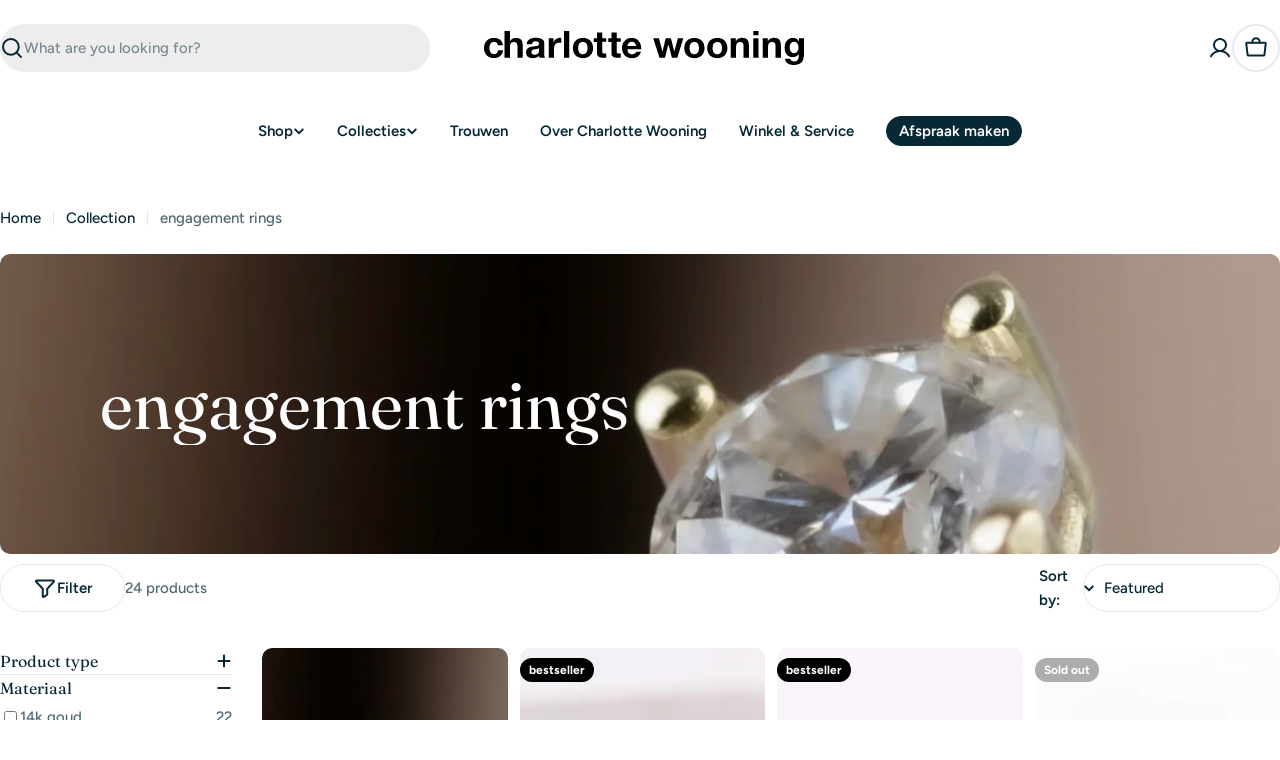

--- FILE ---
content_type: text/html; charset=utf-8
request_url: https://charlottewooning.com/en/collections/verlovingsringen
body_size: 79398
content:

<!doctype html>
<html
  class="no-js"
  lang="en"
  
>
  <head>
    <script type="application/vnd.locksmith+json" data-locksmith>{"version":"v254","locked":false,"initialized":true,"scope":"collection","access_granted":true,"access_denied":false,"requires_customer":false,"manual_lock":false,"remote_lock":false,"has_timeout":false,"remote_rendered":null,"hide_resource":false,"hide_links_to_resource":false,"transparent":true,"locks":{"all":[],"opened":[]},"keys":[],"keys_signature":"d8ec043016963abc406381856d4af1680af96d13e202d99eccc2184d9033e5f7","state":{"template":"collection","theme":194072379730,"product":null,"collection":"verlovingsringen","page":null,"blog":null,"article":null,"app":null},"now":1769313658,"path":"\/collections\/verlovingsringen","locale_root_url":"\/en","canonical_url":"https:\/\/charlottewooning.com\/en\/collections\/verlovingsringen","customer_id":null,"customer_id_signature":"d8ec043016963abc406381856d4af1680af96d13e202d99eccc2184d9033e5f7","cart":null}</script><script data-locksmith>!function(){undefined;!function(){var s=window.Locksmith={},e=document.querySelector('script[type="application/vnd.locksmith+json"]'),n=e&&e.innerHTML;if(s.state={},s.util={},s.loading=!1,n)try{s.state=JSON.parse(n)}catch(d){}if(document.addEventListener&&document.querySelector){var o,i,a,t=[76,79,67,75,83,77,73,84,72,49,49],c=function(){i=t.slice(0)},l="style",r=function(e){e&&27!==e.keyCode&&"click"!==e.type||(document.removeEventListener("keydown",r),document.removeEventListener("click",r),o&&document.body.removeChild(o),o=null)};c(),document.addEventListener("keyup",function(e){if(e.keyCode===i[0]){if(clearTimeout(a),i.shift(),0<i.length)return void(a=setTimeout(c,1e3));c(),r(),(o=document.createElement("div"))[l].width="50%",o[l].maxWidth="1000px",o[l].height="85%",o[l].border="1px rgba(0, 0, 0, 0.2) solid",o[l].background="rgba(255, 255, 255, 0.99)",o[l].borderRadius="4px",o[l].position="fixed",o[l].top="50%",o[l].left="50%",o[l].transform="translateY(-50%) translateX(-50%)",o[l].boxShadow="0 2px 5px rgba(0, 0, 0, 0.3), 0 0 100vh 100vw rgba(0, 0, 0, 0.5)",o[l].zIndex="2147483645";var t=document.createElement("textarea");t.value=JSON.stringify(JSON.parse(n),null,2),t[l].border="none",t[l].display="block",t[l].boxSizing="border-box",t[l].width="100%",t[l].height="100%",t[l].background="transparent",t[l].padding="22px",t[l].fontFamily="monospace",t[l].fontSize="14px",t[l].color="#333",t[l].resize="none",t[l].outline="none",t.readOnly=!0,o.appendChild(t),document.body.appendChild(o),t.addEventListener("click",function(e){e.stopImmediatePropagation()}),t.select(),document.addEventListener("keydown",r),document.addEventListener("click",r)}})}s.isEmbedded=-1!==window.location.search.indexOf("_ab=0&_fd=0&_sc=1"),s.path=s.state.path||window.location.pathname,s.basePath=s.state.locale_root_url.concat("/apps/locksmith").replace(/^\/\//,"/"),s.reloading=!1,s.util.console=window.console||{log:function(){},error:function(){}},s.util.makeUrl=function(e,t){var n,o=s.basePath+e,i=[],a=s.cache();for(n in a)i.push(n+"="+encodeURIComponent(a[n]));for(n in t)i.push(n+"="+encodeURIComponent(t[n]));return s.state.customer_id&&(i.push("customer_id="+encodeURIComponent(s.state.customer_id)),i.push("customer_id_signature="+encodeURIComponent(s.state.customer_id_signature))),o+=(-1===o.indexOf("?")?"?":"&")+i.join("&")},s._initializeCallbacks=[],s.on=function(e,t){if("initialize"!==e)throw'Locksmith.on() currently only supports the "initialize" event';s._initializeCallbacks.push(t)},s.initializeSession=function(e){if(!s.isEmbedded){var t=!1,n=!0,o=!0;(e=e||{}).silent&&(o=n=!(t=!0)),s.ping({silent:t,spinner:n,reload:o,callback:function(){s._initializeCallbacks.forEach(function(e){e()})}})}},s.cache=function(e){var t={};try{var n=function i(e){return(document.cookie.match("(^|; )"+e+"=([^;]*)")||0)[2]};t=JSON.parse(decodeURIComponent(n("locksmith-params")||"{}"))}catch(d){}if(e){for(var o in e)t[o]=e[o];document.cookie="locksmith-params=; expires=Thu, 01 Jan 1970 00:00:00 GMT; path=/",document.cookie="locksmith-params="+encodeURIComponent(JSON.stringify(t))+"; path=/"}return t},s.cache.cart=s.state.cart,s.cache.cartLastSaved=null,s.params=s.cache(),s.util.reload=function(){s.reloading=!0;try{window.location.href=window.location.href.replace(/#.*/,"")}catch(d){s.util.console.error("Preferred reload method failed",d),window.location.reload()}},s.cache.saveCart=function(e){if(!s.cache.cart||s.cache.cart===s.cache.cartLastSaved)return e?e():null;var t=s.cache.cartLastSaved;s.cache.cartLastSaved=s.cache.cart,fetch("/cart/update.js",{method:"POST",headers:{"Content-Type":"application/json",Accept:"application/json"},body:JSON.stringify({attributes:{locksmith:s.cache.cart}})}).then(function(e){if(!e.ok)throw new Error("Cart update failed: "+e.status);return e.json()}).then(function(){e&&e()})["catch"](function(e){if(s.cache.cartLastSaved=t,!s.reloading)throw e})},s.util.spinnerHTML='<style>body{background:#FFF}@keyframes spin{from{transform:rotate(0deg)}to{transform:rotate(360deg)}}#loading{display:flex;width:100%;height:50vh;color:#777;align-items:center;justify-content:center}#loading .spinner{display:block;animation:spin 600ms linear infinite;position:relative;width:50px;height:50px}#loading .spinner-ring{stroke:currentColor;stroke-dasharray:100%;stroke-width:2px;stroke-linecap:round;fill:none}</style><div id="loading"><div class="spinner"><svg width="100%" height="100%"><svg preserveAspectRatio="xMinYMin"><circle class="spinner-ring" cx="50%" cy="50%" r="45%"></circle></svg></svg></div></div>',s.util.clobberBody=function(e){document.body.innerHTML=e},s.util.clobberDocument=function(e){e.responseText&&(e=e.responseText),document.documentElement&&document.removeChild(document.documentElement);var t=document.open("text/html","replace");t.writeln(e),t.close(),setTimeout(function(){var e=t.querySelector("[autofocus]");e&&e.focus()},100)},s.util.serializeForm=function(e){if(e&&"FORM"===e.nodeName){var t,n,o={};for(t=e.elements.length-1;0<=t;t-=1)if(""!==e.elements[t].name)switch(e.elements[t].nodeName){case"INPUT":switch(e.elements[t].type){default:case"text":case"hidden":case"password":case"button":case"reset":case"submit":o[e.elements[t].name]=e.elements[t].value;break;case"checkbox":case"radio":e.elements[t].checked&&(o[e.elements[t].name]=e.elements[t].value);break;case"file":}break;case"TEXTAREA":o[e.elements[t].name]=e.elements[t].value;break;case"SELECT":switch(e.elements[t].type){case"select-one":o[e.elements[t].name]=e.elements[t].value;break;case"select-multiple":for(n=e.elements[t].options.length-1;0<=n;n-=1)e.elements[t].options[n].selected&&(o[e.elements[t].name]=e.elements[t].options[n].value)}break;case"BUTTON":switch(e.elements[t].type){case"reset":case"submit":case"button":o[e.elements[t].name]=e.elements[t].value}}return o}},s.util.on=function(e,a,s,t){t=t||document;var c="locksmith-"+e+a,n=function(e){var t=e.target,n=e.target.parentElement,o=t&&t.className&&(t.className.baseVal||t.className)||"",i=n&&n.className&&(n.className.baseVal||n.className)||"";("string"==typeof o&&-1!==o.split(/\s+/).indexOf(a)||"string"==typeof i&&-1!==i.split(/\s+/).indexOf(a))&&!e[c]&&(e[c]=!0,s(e))};t.attachEvent?t.attachEvent(e,n):t.addEventListener(e,n,!1)},s.util.enableActions=function(e){s.util.on("click","locksmith-action",function(e){e.preventDefault();var t=e.target;t.dataset.confirmWith&&!confirm(t.dataset.confirmWith)||(t.disabled=!0,t.innerText=t.dataset.disableWith,s.post("/action",t.dataset.locksmithParams,{spinner:!1,type:"text",success:function(e){(e=JSON.parse(e.responseText)).message&&alert(e.message),s.util.reload()}}))},e)},s.util.inject=function(e,t){var n=["data","locksmith","append"];if(-1!==t.indexOf(n.join("-"))){var o=document.createElement("div");o.innerHTML=t,e.appendChild(o)}else e.innerHTML=t;var i,a,s=e.querySelectorAll("script");for(a=0;a<s.length;++a){i=s[a];var c=document.createElement("script");if(i.type&&(c.type=i.type),i.src)c.src=i.src;else{var l=document.createTextNode(i.innerHTML);c.appendChild(l)}e.appendChild(c)}var r=e.querySelector("[autofocus]");r&&r.focus()},s.post=function(e,t,n){!1!==(n=n||{}).spinner&&s.util.clobberBody(s.util.spinnerHTML);var o={};n.container===document?(o.layout=1,n.success=function(e){s.util.clobberDocument(e)}):n.container&&(o.layout=0,n.success=function(e){var t=document.getElementById(n.container);s.util.inject(t,e),t.id===t.firstChild.id&&t.parentElement.replaceChild(t.firstChild,t)}),n.form_type&&(t.form_type=n.form_type),n.include_layout_classes!==undefined&&(t.include_layout_classes=n.include_layout_classes),n.lock_id!==undefined&&(t.lock_id=n.lock_id),s.loading=!0;var i=s.util.makeUrl(e,o),a="json"===n.type||"text"===n.type;fetch(i,{method:"POST",headers:{"Content-Type":"application/json",Accept:a?"application/json":"text/html"},body:JSON.stringify(t)}).then(function(e){if(!e.ok)throw new Error("Request failed: "+e.status);return e.text()}).then(function(e){var t=n.success||s.util.clobberDocument;t(a?{responseText:e}:e)})["catch"](function(e){if(!s.reloading)if("dashboard.weglot.com"!==window.location.host){if(!n.silent)throw alert("Something went wrong! Please refresh and try again."),e;console.error(e)}else console.error(e)})["finally"](function(){s.loading=!1})},s.postResource=function(e,t){e.path=s.path,e.search=window.location.search,e.state=s.state,e.passcode&&(e.passcode=e.passcode.trim()),e.email&&(e.email=e.email.trim()),e.state.cart=s.cache.cart,e.locksmith_json=s.jsonTag,e.locksmith_json_signature=s.jsonTagSignature,s.post("/resource",e,t)},s.ping=function(e){if(!s.isEmbedded){e=e||{};s.post("/ping",{path:s.path,search:window.location.search,state:s.state},{spinner:!!e.spinner,silent:"undefined"==typeof e.silent||e.silent,type:"text",success:function(e){e&&e.responseText?(e=JSON.parse(e.responseText)).messages&&0<e.messages.length&&s.showMessages(e.messages):console.error("[Locksmith] Invalid result in ping callback:",e)}})}},s.timeoutMonitor=function(){var e=s.cache.cart;s.ping({callback:function(){e!==s.cache.cart||setTimeout(function(){s.timeoutMonitor()},6e4)}})},s.showMessages=function(e){var t=document.createElement("div");t.style.position="fixed",t.style.left=0,t.style.right=0,t.style.bottom="-50px",t.style.opacity=0,t.style.background="#191919",t.style.color="#ddd",t.style.transition="bottom 0.2s, opacity 0.2s",t.style.zIndex=999999,t.innerHTML="        <style>          .locksmith-ab .locksmith-b { display: none; }          .locksmith-ab.toggled .locksmith-b { display: flex; }          .locksmith-ab.toggled .locksmith-a { display: none; }          .locksmith-flex { display: flex; flex-wrap: wrap; justify-content: space-between; align-items: center; padding: 10px 20px; }          .locksmith-message + .locksmith-message { border-top: 1px #555 solid; }          .locksmith-message a { color: inherit; font-weight: bold; }          .locksmith-message a:hover { color: inherit; opacity: 0.8; }          a.locksmith-ab-toggle { font-weight: inherit; text-decoration: underline; }          .locksmith-text { flex-grow: 1; }          .locksmith-cta { flex-grow: 0; text-align: right; }          .locksmith-cta button { transform: scale(0.8); transform-origin: left; }          .locksmith-cta > * { display: block; }          .locksmith-cta > * + * { margin-top: 10px; }          .locksmith-message a.locksmith-close { flex-grow: 0; text-decoration: none; margin-left: 15px; font-size: 30px; font-family: monospace; display: block; padding: 2px 10px; }                    @media screen and (max-width: 600px) {            .locksmith-wide-only { display: none !important; }            .locksmith-flex { padding: 0 15px; }            .locksmith-flex > * { margin-top: 5px; margin-bottom: 5px; }            .locksmith-cta { text-align: left; }          }                    @media screen and (min-width: 601px) {            .locksmith-narrow-only { display: none !important; }          }        </style>      "+e.map(function(e){return'<div class="locksmith-message">'+e+"</div>"}).join(""),document.body.appendChild(t),document.body.style.position="relative",document.body.parentElement.style.paddingBottom=t.offsetHeight+"px",setTimeout(function(){t.style.bottom=0,t.style.opacity=1},50),s.util.on("click","locksmith-ab-toggle",function(e){e.preventDefault();for(var t=e.target.parentElement;-1===t.className.split(" ").indexOf("locksmith-ab");)t=t.parentElement;-1!==t.className.split(" ").indexOf("toggled")?t.className=t.className.replace("toggled",""):t.className=t.className+" toggled"}),s.util.enableActions(t)}}()}();</script>
      <script data-locksmith>Locksmith.cache.cart=null</script>

  <script data-locksmith>Locksmith.jsonTag="{\"version\":\"v254\",\"locked\":false,\"initialized\":true,\"scope\":\"collection\",\"access_granted\":true,\"access_denied\":false,\"requires_customer\":false,\"manual_lock\":false,\"remote_lock\":false,\"has_timeout\":false,\"remote_rendered\":null,\"hide_resource\":false,\"hide_links_to_resource\":false,\"transparent\":true,\"locks\":{\"all\":[],\"opened\":[]},\"keys\":[],\"keys_signature\":\"d8ec043016963abc406381856d4af1680af96d13e202d99eccc2184d9033e5f7\",\"state\":{\"template\":\"collection\",\"theme\":194072379730,\"product\":null,\"collection\":\"verlovingsringen\",\"page\":null,\"blog\":null,\"article\":null,\"app\":null},\"now\":1769313658,\"path\":\"\\\/collections\\\/verlovingsringen\",\"locale_root_url\":\"\\\/en\",\"canonical_url\":\"https:\\\/\\\/charlottewooning.com\\\/en\\\/collections\\\/verlovingsringen\",\"customer_id\":null,\"customer_id_signature\":\"d8ec043016963abc406381856d4af1680af96d13e202d99eccc2184d9033e5f7\",\"cart\":null}";Locksmith.jsonTagSignature="696a784ef3cc7bbc5b59af91c57c8b7975b7fb8921376ebc7fb09a44a81ffa91"</script>
    <meta charset="utf-8">
    <meta http-equiv="X-UA-Compatible" content="IE=edge">
    <meta name="viewport" content="width=device-width,initial-scale=1">
    <meta name="theme-color" content="">
    <link rel="canonical" href="https://charlottewooning.com/en/collections/verlovingsringen">
    <link rel="preconnect" href="https://cdn.shopify.com" crossorigin><link rel="icon" type="image/png" href="//charlottewooning.com/cdn/shop/files/Favi_2.png?crop=center&height=32&v=1755691819&width=32"><link rel="preconnect" href="https://fonts.shopifycdn.com" crossorigin><title>engagement rings &ndash; Charlotte Wooning</title>

    


<meta property="og:site_name" content="Charlotte Wooning">
<meta property="og:url" content="https://charlottewooning.com/en/collections/verlovingsringen"><meta property="og:title" content="engagement rings">
<meta property="og:type" content="website">
<meta property="og:description" content="Charlotte Wooning designs and creates jewelry from high-quality recycled materials such as silver and gold. All jewelry is made by hand in our own studio in Rotterdam. You can also visit the store on the Hoogstraat.">
<meta property="og:image" content="http://charlottewooning.com/cdn/shop/collections/verloven.jpg?v=1757595696">
<meta property="og:image:secure_url" content="https://charlottewooning.com/cdn/shop/collections/verloven.jpg?v=1757595696">
<meta property="og:image:width" content="2496">
  <meta property="og:image:height" content="1404"><meta name="twitter:card" content="summary_large_image"><meta name="twitter:title" content="engagement rings">
<meta name="twitter:description" content="Charlotte Wooning designs and creates jewelry from high-quality recycled materials such as silver and gold. All jewelry is made by hand in our own studio in Rotterdam. You can also visit the store on the Hoogstraat.">

<style data-shopify>
  @font-face {
  font-family: Figtree;
  font-weight: 500;
  font-style: normal;
  font-display: swap;
  src: url("//charlottewooning.com/cdn/fonts/figtree/figtree_n5.3b6b7df38aa5986536945796e1f947445832047c.woff2") format("woff2"),
       url("//charlottewooning.com/cdn/fonts/figtree/figtree_n5.f26bf6dcae278b0ed902605f6605fa3338e81dab.woff") format("woff");
}

  @font-face {
  font-family: Figtree;
  font-weight: 500;
  font-style: italic;
  font-display: swap;
  src: url("//charlottewooning.com/cdn/fonts/figtree/figtree_i5.969396f679a62854cf82dbf67acc5721e41351f0.woff2") format("woff2"),
       url("//charlottewooning.com/cdn/fonts/figtree/figtree_i5.93bc1cad6c73ca9815f9777c49176dfc9d2890dd.woff") format("woff");
}

  @font-face {
  font-family: Figtree;
  font-weight: 600;
  font-style: normal;
  font-display: swap;
  src: url("//charlottewooning.com/cdn/fonts/figtree/figtree_n6.9d1ea52bb49a0a86cfd1b0383d00f83d3fcc14de.woff2") format("woff2"),
       url("//charlottewooning.com/cdn/fonts/figtree/figtree_n6.f0fcdea525a0e47b2ae4ab645832a8e8a96d31d3.woff") format("woff");
}

  @font-face {
  font-family: Figtree;
  font-weight: 600;
  font-style: italic;
  font-display: swap;
  src: url("//charlottewooning.com/cdn/fonts/figtree/figtree_i6.702baae75738b446cfbed6ac0d60cab7b21e61ba.woff2") format("woff2"),
       url("//charlottewooning.com/cdn/fonts/figtree/figtree_i6.6b8dc40d16c9905d29525156e284509f871ce8f9.woff") format("woff");
}

  @font-face {
  font-family: Figtree;
  font-weight: 700;
  font-style: normal;
  font-display: swap;
  src: url("//charlottewooning.com/cdn/fonts/figtree/figtree_n7.2fd9bfe01586148e644724096c9d75e8c7a90e55.woff2") format("woff2"),
       url("//charlottewooning.com/cdn/fonts/figtree/figtree_n7.ea05de92d862f9594794ab281c4c3a67501ef5fc.woff") format("woff");
}

  @font-face {
  font-family: Figtree;
  font-weight: 700;
  font-style: italic;
  font-display: swap;
  src: url("//charlottewooning.com/cdn/fonts/figtree/figtree_i7.06add7096a6f2ab742e09ec7e498115904eda1fe.woff2") format("woff2"),
       url("//charlottewooning.com/cdn/fonts/figtree/figtree_i7.ee584b5fcaccdbb5518c0228158941f8df81b101.woff") format("woff");
}

  @font-face {
  font-family: Fraunces;
  font-weight: 400;
  font-style: normal;
  font-display: swap;
  src: url("//charlottewooning.com/cdn/fonts/fraunces/fraunces_n4.8e6986daad4907c36a536fb8d55aaf5318c974ca.woff2") format("woff2"),
       url("//charlottewooning.com/cdn/fonts/fraunces/fraunces_n4.879060358fafcf2c4c4b6df76c608dc301ced93b.woff") format("woff");
}

  @font-face {
  font-family: Fraunces;
  font-weight: 400;
  font-style: italic;
  font-display: swap;
  src: url("//charlottewooning.com/cdn/fonts/fraunces/fraunces_i4.e09716ed61c0a2362812f958774186e93f19000f.woff2") format("woff2"),
       url("//charlottewooning.com/cdn/fonts/fraunces/fraunces_i4.8d7d036539670404ec5904eabafe8f06e152c5c7.woff") format("woff");
}

  

  
    :root,
.color-scheme-1 {
      --color-background: 255,255,255;
      --color-secondary-background: 246,246,246;
      --color-primary: 196,48,28;
      --color-text-heading: 7,40,53;
      --color-foreground: 7,40,53;
      --color-subtext: 81,105,113;
      --color-subtext-alpha: 1.0;
      --color-border: 230,233,235;
      --color-border-alpha: 1.0;
      --color-button: 7,40,53;
      --color-button-text: 255,255,255;
      --color-secondary-button: 237,237,237;
      --color-secondary-button-border: 237,237,237;
      --color-secondary-button-text: 7,40,53;
      --color-button-before: ;
      --color-field: 237,237,237;
      --color-field-alpha: 1.0;
      --color-field-text: 7,40,53;
      --color-link: 7,40,53;
      --color-link-hover: 7,40,53;
      --color-product-price-sale: 196,48,28;
      --color-progress-bar: 13,135,86;
      --color-foreground-lighten-60: #6a7e86;
      --color-foreground-lighten-40: #9ca9ae;
      --color-foreground-lighten-19: #d0d6d9;
--inputs-border-width: 0px;
        --inputs-search-border-width: 0px;}
    @media (min-width: 768px) {
      body .desktop-color-scheme-1 {
        --color-background: 255,255,255;
      --color-secondary-background: 246,246,246;
      --color-primary: 196,48,28;
      --color-text-heading: 7,40,53;
      --color-foreground: 7,40,53;
      --color-subtext: 81,105,113;
      --color-subtext-alpha: 1.0;
      --color-border: 230,233,235;
      --color-border-alpha: 1.0;
      --color-button: 7,40,53;
      --color-button-text: 255,255,255;
      --color-secondary-button: 237,237,237;
      --color-secondary-button-border: 237,237,237;
      --color-secondary-button-text: 7,40,53;
      --color-button-before: ;
      --color-field: 237,237,237;
      --color-field-alpha: 1.0;
      --color-field-text: 7,40,53;
      --color-link: 7,40,53;
      --color-link-hover: 7,40,53;
      --color-product-price-sale: 196,48,28;
      --color-progress-bar: 13,135,86;
      --color-foreground-lighten-60: #6a7e86;
      --color-foreground-lighten-40: #9ca9ae;
      --color-foreground-lighten-19: #d0d6d9;
        color: rgb(var(--color-foreground));
        background-color: rgb(var(--color-background));
      }
    }
    @media (max-width: 767px) {
      body .mobile-color-scheme-1 {
        --color-background: 255,255,255;
      --color-secondary-background: 246,246,246;
      --color-primary: 196,48,28;
      --color-text-heading: 7,40,53;
      --color-foreground: 7,40,53;
      --color-subtext: 81,105,113;
      --color-subtext-alpha: 1.0;
      --color-border: 230,233,235;
      --color-border-alpha: 1.0;
      --color-button: 7,40,53;
      --color-button-text: 255,255,255;
      --color-secondary-button: 237,237,237;
      --color-secondary-button-border: 237,237,237;
      --color-secondary-button-text: 7,40,53;
      --color-button-before: ;
      --color-field: 237,237,237;
      --color-field-alpha: 1.0;
      --color-field-text: 7,40,53;
      --color-link: 7,40,53;
      --color-link-hover: 7,40,53;
      --color-product-price-sale: 196,48,28;
      --color-progress-bar: 13,135,86;
      --color-foreground-lighten-60: #6a7e86;
      --color-foreground-lighten-40: #9ca9ae;
      --color-foreground-lighten-19: #d0d6d9;
        color: rgb(var(--color-foreground));
        background-color: rgb(var(--color-background));
      }
    }
  
    
.color-scheme-inverse {
      --color-background: 0,0,0;
      --color-secondary-background: 0,0,0;
      --color-primary: 196,48,28;
      --color-text-heading: 255,255,255;
      --color-foreground: 255,255,255;
      --color-subtext: 205,212,215;
      --color-subtext-alpha: 1.0;
      --color-border: 32,62,73;
      --color-border-alpha: 1.0;
      --color-button: 255,255,255;
      --color-button-text: 7,40,53;
      --color-secondary-button: 0,0,0;
      --color-secondary-button-border: 255,255,255;
      --color-secondary-button-text: 255,255,255;
      --color-button-before: ;
      --color-field: 255,255,255;
      --color-field-alpha: 1.0;
      --color-field-text: 0,0,0;
      --color-link: 255,255,255;
      --color-link-hover: 255,255,255;
      --color-product-price-sale: 196,48,28;
      --color-progress-bar: 13,135,86;
      --color-foreground-lighten-60: #999999;
      --color-foreground-lighten-40: #666666;
      --color-foreground-lighten-19: #303030;
--inputs-border-width: 0px;
        --inputs-search-border-width: 0px;}
    @media (min-width: 768px) {
      body .desktop-color-scheme-inverse {
        --color-background: 0,0,0;
      --color-secondary-background: 0,0,0;
      --color-primary: 196,48,28;
      --color-text-heading: 255,255,255;
      --color-foreground: 255,255,255;
      --color-subtext: 205,212,215;
      --color-subtext-alpha: 1.0;
      --color-border: 32,62,73;
      --color-border-alpha: 1.0;
      --color-button: 255,255,255;
      --color-button-text: 7,40,53;
      --color-secondary-button: 0,0,0;
      --color-secondary-button-border: 255,255,255;
      --color-secondary-button-text: 255,255,255;
      --color-button-before: ;
      --color-field: 255,255,255;
      --color-field-alpha: 1.0;
      --color-field-text: 0,0,0;
      --color-link: 255,255,255;
      --color-link-hover: 255,255,255;
      --color-product-price-sale: 196,48,28;
      --color-progress-bar: 13,135,86;
      --color-foreground-lighten-60: #999999;
      --color-foreground-lighten-40: #666666;
      --color-foreground-lighten-19: #303030;
        color: rgb(var(--color-foreground));
        background-color: rgb(var(--color-background));
      }
    }
    @media (max-width: 767px) {
      body .mobile-color-scheme-inverse {
        --color-background: 0,0,0;
      --color-secondary-background: 0,0,0;
      --color-primary: 196,48,28;
      --color-text-heading: 255,255,255;
      --color-foreground: 255,255,255;
      --color-subtext: 205,212,215;
      --color-subtext-alpha: 1.0;
      --color-border: 32,62,73;
      --color-border-alpha: 1.0;
      --color-button: 255,255,255;
      --color-button-text: 7,40,53;
      --color-secondary-button: 0,0,0;
      --color-secondary-button-border: 255,255,255;
      --color-secondary-button-text: 255,255,255;
      --color-button-before: ;
      --color-field: 255,255,255;
      --color-field-alpha: 1.0;
      --color-field-text: 0,0,0;
      --color-link: 255,255,255;
      --color-link-hover: 255,255,255;
      --color-product-price-sale: 196,48,28;
      --color-progress-bar: 13,135,86;
      --color-foreground-lighten-60: #999999;
      --color-foreground-lighten-40: #666666;
      --color-foreground-lighten-19: #303030;
        color: rgb(var(--color-foreground));
        background-color: rgb(var(--color-background));
      }
    }
  
    
.color-scheme-info {
      --color-background: 7,40,53;
      --color-secondary-background: 247,247,247;
      --color-primary: 196,48,28;
      --color-text-heading: 255,255,255;
      --color-foreground: 255,255,255;
      --color-subtext: 205,212,215;
      --color-subtext-alpha: 1.0;
      --color-border: 32,62,73;
      --color-border-alpha: 1.0;
      --color-button: 196,48,28;
      --color-button-text: 255,255,255;
      --color-secondary-button: 255,255,255;
      --color-secondary-button-border: 255,255,255;
      --color-secondary-button-text: 7,40,53;
      --color-button-before: ;
      --color-field: 32,62,73;
      --color-field-alpha: 1.0;
      --color-field-text: 255,255,255;
      --color-link: 255,255,255;
      --color-link-hover: 255,255,255;
      --color-product-price-sale: 196,48,28;
      --color-progress-bar: 13,135,86;
      --color-foreground-lighten-60: #9ca9ae;
      --color-foreground-lighten-40: #6a7e86;
      --color-foreground-lighten-19: #36515b;
--inputs-border-width: 0px;
        --inputs-search-border-width: 0px;}
    @media (min-width: 768px) {
      body .desktop-color-scheme-info {
        --color-background: 7,40,53;
      --color-secondary-background: 247,247,247;
      --color-primary: 196,48,28;
      --color-text-heading: 255,255,255;
      --color-foreground: 255,255,255;
      --color-subtext: 205,212,215;
      --color-subtext-alpha: 1.0;
      --color-border: 32,62,73;
      --color-border-alpha: 1.0;
      --color-button: 196,48,28;
      --color-button-text: 255,255,255;
      --color-secondary-button: 255,255,255;
      --color-secondary-button-border: 255,255,255;
      --color-secondary-button-text: 7,40,53;
      --color-button-before: ;
      --color-field: 32,62,73;
      --color-field-alpha: 1.0;
      --color-field-text: 255,255,255;
      --color-link: 255,255,255;
      --color-link-hover: 255,255,255;
      --color-product-price-sale: 196,48,28;
      --color-progress-bar: 13,135,86;
      --color-foreground-lighten-60: #9ca9ae;
      --color-foreground-lighten-40: #6a7e86;
      --color-foreground-lighten-19: #36515b;
        color: rgb(var(--color-foreground));
        background-color: rgb(var(--color-background));
      }
    }
    @media (max-width: 767px) {
      body .mobile-color-scheme-info {
        --color-background: 7,40,53;
      --color-secondary-background: 247,247,247;
      --color-primary: 196,48,28;
      --color-text-heading: 255,255,255;
      --color-foreground: 255,255,255;
      --color-subtext: 205,212,215;
      --color-subtext-alpha: 1.0;
      --color-border: 32,62,73;
      --color-border-alpha: 1.0;
      --color-button: 196,48,28;
      --color-button-text: 255,255,255;
      --color-secondary-button: 255,255,255;
      --color-secondary-button-border: 255,255,255;
      --color-secondary-button-text: 7,40,53;
      --color-button-before: ;
      --color-field: 32,62,73;
      --color-field-alpha: 1.0;
      --color-field-text: 255,255,255;
      --color-link: 255,255,255;
      --color-link-hover: 255,255,255;
      --color-product-price-sale: 196,48,28;
      --color-progress-bar: 13,135,86;
      --color-foreground-lighten-60: #9ca9ae;
      --color-foreground-lighten-40: #6a7e86;
      --color-foreground-lighten-19: #36515b;
        color: rgb(var(--color-foreground));
        background-color: rgb(var(--color-background));
      }
    }
  
    
.color-scheme-2 {
      --color-background: 251,233,233;
      --color-secondary-background: 245,245,245;
      --color-primary: 196,48,28;
      --color-text-heading: 7,40,53;
      --color-foreground: 7,40,53;
      --color-subtext: 81,105,113;
      --color-subtext-alpha: 1.0;
      --color-border: 230,233,235;
      --color-border-alpha: 1.0;
      --color-button: 7,40,53;
      --color-button-text: 255,255,255;
      --color-secondary-button: 251,233,233;
      --color-secondary-button-border: 7,40,53;
      --color-secondary-button-text: 7,40,53;
      --color-button-before: ;
      --color-field: 245,245,245;
      --color-field-alpha: 1.0;
      --color-field-text: 0,0,0;
      --color-link: 7,40,53;
      --color-link-hover: 7,40,53;
      --color-product-price-sale: 196,48,28;
      --color-progress-bar: 13,135,86;
      --color-foreground-lighten-60: #69757d;
      --color-foreground-lighten-40: #999ca1;
      --color-foreground-lighten-19: #cdc4c7;
--inputs-border-width: 0px;
        --inputs-search-border-width: 0px;}
    @media (min-width: 768px) {
      body .desktop-color-scheme-2 {
        --color-background: 251,233,233;
      --color-secondary-background: 245,245,245;
      --color-primary: 196,48,28;
      --color-text-heading: 7,40,53;
      --color-foreground: 7,40,53;
      --color-subtext: 81,105,113;
      --color-subtext-alpha: 1.0;
      --color-border: 230,233,235;
      --color-border-alpha: 1.0;
      --color-button: 7,40,53;
      --color-button-text: 255,255,255;
      --color-secondary-button: 251,233,233;
      --color-secondary-button-border: 7,40,53;
      --color-secondary-button-text: 7,40,53;
      --color-button-before: ;
      --color-field: 245,245,245;
      --color-field-alpha: 1.0;
      --color-field-text: 0,0,0;
      --color-link: 7,40,53;
      --color-link-hover: 7,40,53;
      --color-product-price-sale: 196,48,28;
      --color-progress-bar: 13,135,86;
      --color-foreground-lighten-60: #69757d;
      --color-foreground-lighten-40: #999ca1;
      --color-foreground-lighten-19: #cdc4c7;
        color: rgb(var(--color-foreground));
        background-color: rgb(var(--color-background));
      }
    }
    @media (max-width: 767px) {
      body .mobile-color-scheme-2 {
        --color-background: 251,233,233;
      --color-secondary-background: 245,245,245;
      --color-primary: 196,48,28;
      --color-text-heading: 7,40,53;
      --color-foreground: 7,40,53;
      --color-subtext: 81,105,113;
      --color-subtext-alpha: 1.0;
      --color-border: 230,233,235;
      --color-border-alpha: 1.0;
      --color-button: 7,40,53;
      --color-button-text: 255,255,255;
      --color-secondary-button: 251,233,233;
      --color-secondary-button-border: 7,40,53;
      --color-secondary-button-text: 7,40,53;
      --color-button-before: ;
      --color-field: 245,245,245;
      --color-field-alpha: 1.0;
      --color-field-text: 0,0,0;
      --color-link: 7,40,53;
      --color-link-hover: 7,40,53;
      --color-product-price-sale: 196,48,28;
      --color-progress-bar: 13,135,86;
      --color-foreground-lighten-60: #69757d;
      --color-foreground-lighten-40: #999ca1;
      --color-foreground-lighten-19: #cdc4c7;
        color: rgb(var(--color-foreground));
        background-color: rgb(var(--color-background));
      }
    }
  
    
.color-scheme-3 {
      --color-background: 231,225,245;
      --color-secondary-background: 247,247,247;
      --color-primary: 196,48,28;
      --color-text-heading: 7,40,53;
      --color-foreground: 7,40,53;
      --color-subtext: 81,105,113;
      --color-subtext-alpha: 1.0;
      --color-border: 230,233,235;
      --color-border-alpha: 1.0;
      --color-button: 7,40,53;
      --color-button-text: 255,255,255;
      --color-secondary-button: 231,225,245;
      --color-secondary-button-border: 7,40,53;
      --color-secondary-button-text: 7,40,53;
      --color-button-before: ;
      --color-field: 255,255,255;
      --color-field-alpha: 1.0;
      --color-field-text: 0,0,0;
      --color-link: 7,40,53;
      --color-link-hover: 7,40,53;
      --color-product-price-sale: 196,48,28;
      --color-progress-bar: 13,135,86;
      --color-foreground-lighten-60: #617282;
      --color-foreground-lighten-40: #8d97a8;
      --color-foreground-lighten-19: #bcbed1;
--inputs-border-width: 0px;
        --inputs-search-border-width: 0px;}
    @media (min-width: 768px) {
      body .desktop-color-scheme-3 {
        --color-background: 231,225,245;
      --color-secondary-background: 247,247,247;
      --color-primary: 196,48,28;
      --color-text-heading: 7,40,53;
      --color-foreground: 7,40,53;
      --color-subtext: 81,105,113;
      --color-subtext-alpha: 1.0;
      --color-border: 230,233,235;
      --color-border-alpha: 1.0;
      --color-button: 7,40,53;
      --color-button-text: 255,255,255;
      --color-secondary-button: 231,225,245;
      --color-secondary-button-border: 7,40,53;
      --color-secondary-button-text: 7,40,53;
      --color-button-before: ;
      --color-field: 255,255,255;
      --color-field-alpha: 1.0;
      --color-field-text: 0,0,0;
      --color-link: 7,40,53;
      --color-link-hover: 7,40,53;
      --color-product-price-sale: 196,48,28;
      --color-progress-bar: 13,135,86;
      --color-foreground-lighten-60: #617282;
      --color-foreground-lighten-40: #8d97a8;
      --color-foreground-lighten-19: #bcbed1;
        color: rgb(var(--color-foreground));
        background-color: rgb(var(--color-background));
      }
    }
    @media (max-width: 767px) {
      body .mobile-color-scheme-3 {
        --color-background: 231,225,245;
      --color-secondary-background: 247,247,247;
      --color-primary: 196,48,28;
      --color-text-heading: 7,40,53;
      --color-foreground: 7,40,53;
      --color-subtext: 81,105,113;
      --color-subtext-alpha: 1.0;
      --color-border: 230,233,235;
      --color-border-alpha: 1.0;
      --color-button: 7,40,53;
      --color-button-text: 255,255,255;
      --color-secondary-button: 231,225,245;
      --color-secondary-button-border: 7,40,53;
      --color-secondary-button-text: 7,40,53;
      --color-button-before: ;
      --color-field: 255,255,255;
      --color-field-alpha: 1.0;
      --color-field-text: 0,0,0;
      --color-link: 7,40,53;
      --color-link-hover: 7,40,53;
      --color-product-price-sale: 196,48,28;
      --color-progress-bar: 13,135,86;
      --color-foreground-lighten-60: #617282;
      --color-foreground-lighten-40: #8d97a8;
      --color-foreground-lighten-19: #bcbed1;
        color: rgb(var(--color-foreground));
        background-color: rgb(var(--color-background));
      }
    }
  
    
.color-scheme-4 {
      --color-background: 253,219,215;
      --color-secondary-background: 247,247,247;
      --color-primary: 196,48,28;
      --color-text-heading: 7,40,53;
      --color-foreground: 7,40,53;
      --color-subtext: 81,105,113;
      --color-subtext-alpha: 1.0;
      --color-border: 230,233,235;
      --color-border-alpha: 1.0;
      --color-button: 7,40,53;
      --color-button-text: 255,255,255;
      --color-secondary-button: 255,255,255;
      --color-secondary-button-border: 255,255,255;
      --color-secondary-button-text: 7,40,53;
      --color-button-before: ;
      --color-field: 245,245,245;
      --color-field-alpha: 1.0;
      --color-field-text: 0,0,0;
      --color-link: 7,40,53;
      --color-link-hover: 7,40,53;
      --color-product-price-sale: 196,48,28;
      --color-progress-bar: 13,135,86;
      --color-foreground-lighten-60: #697076;
      --color-foreground-lighten-40: #9b9396;
      --color-foreground-lighten-19: #ceb9b8;
--inputs-border-width: 0px;
        --inputs-search-border-width: 0px;}
    @media (min-width: 768px) {
      body .desktop-color-scheme-4 {
        --color-background: 253,219,215;
      --color-secondary-background: 247,247,247;
      --color-primary: 196,48,28;
      --color-text-heading: 7,40,53;
      --color-foreground: 7,40,53;
      --color-subtext: 81,105,113;
      --color-subtext-alpha: 1.0;
      --color-border: 230,233,235;
      --color-border-alpha: 1.0;
      --color-button: 7,40,53;
      --color-button-text: 255,255,255;
      --color-secondary-button: 255,255,255;
      --color-secondary-button-border: 255,255,255;
      --color-secondary-button-text: 7,40,53;
      --color-button-before: ;
      --color-field: 245,245,245;
      --color-field-alpha: 1.0;
      --color-field-text: 0,0,0;
      --color-link: 7,40,53;
      --color-link-hover: 7,40,53;
      --color-product-price-sale: 196,48,28;
      --color-progress-bar: 13,135,86;
      --color-foreground-lighten-60: #697076;
      --color-foreground-lighten-40: #9b9396;
      --color-foreground-lighten-19: #ceb9b8;
        color: rgb(var(--color-foreground));
        background-color: rgb(var(--color-background));
      }
    }
    @media (max-width: 767px) {
      body .mobile-color-scheme-4 {
        --color-background: 253,219,215;
      --color-secondary-background: 247,247,247;
      --color-primary: 196,48,28;
      --color-text-heading: 7,40,53;
      --color-foreground: 7,40,53;
      --color-subtext: 81,105,113;
      --color-subtext-alpha: 1.0;
      --color-border: 230,233,235;
      --color-border-alpha: 1.0;
      --color-button: 7,40,53;
      --color-button-text: 255,255,255;
      --color-secondary-button: 255,255,255;
      --color-secondary-button-border: 255,255,255;
      --color-secondary-button-text: 7,40,53;
      --color-button-before: ;
      --color-field: 245,245,245;
      --color-field-alpha: 1.0;
      --color-field-text: 0,0,0;
      --color-link: 7,40,53;
      --color-link-hover: 7,40,53;
      --color-product-price-sale: 196,48,28;
      --color-progress-bar: 13,135,86;
      --color-foreground-lighten-60: #697076;
      --color-foreground-lighten-40: #9b9396;
      --color-foreground-lighten-19: #ceb9b8;
        color: rgb(var(--color-foreground));
        background-color: rgb(var(--color-background));
      }
    }
  
    
.color-scheme-6 {
      --color-background: 216,234,232;
      --color-secondary-background: 243,238,234;
      --color-primary: 196,48,28;
      --color-text-heading: 7,40,53;
      --color-foreground: 7,40,53;
      --color-subtext: 81,105,113;
      --color-subtext-alpha: 1.0;
      --color-border: 230,233,235;
      --color-border-alpha: 1.0;
      --color-button: 7,40,53;
      --color-button-text: 255,255,255;
      --color-secondary-button: 216,234,232;
      --color-secondary-button-border: 7,40,53;
      --color-secondary-button-text: 7,40,53;
      --color-button-before: ;
      --color-field: 255,255,255;
      --color-field-alpha: 1.0;
      --color-field-text: 0,0,0;
      --color-link: 7,40,53;
      --color-link-hover: 7,40,53;
      --color-product-price-sale: 196,48,28;
      --color-progress-bar: 13,135,86;
      --color-foreground-lighten-60: #5b767d;
      --color-foreground-lighten-40: #849ca0;
      --color-foreground-lighten-19: #b0c5c6;
--inputs-border-width: 0px;
        --inputs-search-border-width: 0px;}
    @media (min-width: 768px) {
      body .desktop-color-scheme-6 {
        --color-background: 216,234,232;
      --color-secondary-background: 243,238,234;
      --color-primary: 196,48,28;
      --color-text-heading: 7,40,53;
      --color-foreground: 7,40,53;
      --color-subtext: 81,105,113;
      --color-subtext-alpha: 1.0;
      --color-border: 230,233,235;
      --color-border-alpha: 1.0;
      --color-button: 7,40,53;
      --color-button-text: 255,255,255;
      --color-secondary-button: 216,234,232;
      --color-secondary-button-border: 7,40,53;
      --color-secondary-button-text: 7,40,53;
      --color-button-before: ;
      --color-field: 255,255,255;
      --color-field-alpha: 1.0;
      --color-field-text: 0,0,0;
      --color-link: 7,40,53;
      --color-link-hover: 7,40,53;
      --color-product-price-sale: 196,48,28;
      --color-progress-bar: 13,135,86;
      --color-foreground-lighten-60: #5b767d;
      --color-foreground-lighten-40: #849ca0;
      --color-foreground-lighten-19: #b0c5c6;
        color: rgb(var(--color-foreground));
        background-color: rgb(var(--color-background));
      }
    }
    @media (max-width: 767px) {
      body .mobile-color-scheme-6 {
        --color-background: 216,234,232;
      --color-secondary-background: 243,238,234;
      --color-primary: 196,48,28;
      --color-text-heading: 7,40,53;
      --color-foreground: 7,40,53;
      --color-subtext: 81,105,113;
      --color-subtext-alpha: 1.0;
      --color-border: 230,233,235;
      --color-border-alpha: 1.0;
      --color-button: 7,40,53;
      --color-button-text: 255,255,255;
      --color-secondary-button: 216,234,232;
      --color-secondary-button-border: 7,40,53;
      --color-secondary-button-text: 7,40,53;
      --color-button-before: ;
      --color-field: 255,255,255;
      --color-field-alpha: 1.0;
      --color-field-text: 0,0,0;
      --color-link: 7,40,53;
      --color-link-hover: 7,40,53;
      --color-product-price-sale: 196,48,28;
      --color-progress-bar: 13,135,86;
      --color-foreground-lighten-60: #5b767d;
      --color-foreground-lighten-40: #849ca0;
      --color-foreground-lighten-19: #b0c5c6;
        color: rgb(var(--color-foreground));
        background-color: rgb(var(--color-background));
      }
    }
  
    
.color-scheme-7 {
      --color-background: 245,226,226;
      --color-secondary-background: 233,233,233;
      --color-primary: 196,48,28;
      --color-text-heading: 7,40,53;
      --color-foreground: 7,40,53;
      --color-subtext: 81,105,113;
      --color-subtext-alpha: 1.0;
      --color-border: 230,233,235;
      --color-border-alpha: 1.0;
      --color-button: 7,40,53;
      --color-button-text: 255,255,255;
      --color-secondary-button: 245,226,226;
      --color-secondary-button-border: 7,40,53;
      --color-secondary-button-text: 7,40,53;
      --color-button-before: ;
      --color-field: 245,245,245;
      --color-field-alpha: 1.0;
      --color-field-text: 0,0,0;
      --color-link: 7,40,53;
      --color-link-hover: 7,40,53;
      --color-product-price-sale: 196,48,28;
      --color-progress-bar: 13,135,86;
      --color-foreground-lighten-60: #66727a;
      --color-foreground-lighten-40: #96989d;
      --color-foreground-lighten-19: #c8bfc1;
--inputs-border-width: 0px;
        --inputs-search-border-width: 0px;}
    @media (min-width: 768px) {
      body .desktop-color-scheme-7 {
        --color-background: 245,226,226;
      --color-secondary-background: 233,233,233;
      --color-primary: 196,48,28;
      --color-text-heading: 7,40,53;
      --color-foreground: 7,40,53;
      --color-subtext: 81,105,113;
      --color-subtext-alpha: 1.0;
      --color-border: 230,233,235;
      --color-border-alpha: 1.0;
      --color-button: 7,40,53;
      --color-button-text: 255,255,255;
      --color-secondary-button: 245,226,226;
      --color-secondary-button-border: 7,40,53;
      --color-secondary-button-text: 7,40,53;
      --color-button-before: ;
      --color-field: 245,245,245;
      --color-field-alpha: 1.0;
      --color-field-text: 0,0,0;
      --color-link: 7,40,53;
      --color-link-hover: 7,40,53;
      --color-product-price-sale: 196,48,28;
      --color-progress-bar: 13,135,86;
      --color-foreground-lighten-60: #66727a;
      --color-foreground-lighten-40: #96989d;
      --color-foreground-lighten-19: #c8bfc1;
        color: rgb(var(--color-foreground));
        background-color: rgb(var(--color-background));
      }
    }
    @media (max-width: 767px) {
      body .mobile-color-scheme-7 {
        --color-background: 245,226,226;
      --color-secondary-background: 233,233,233;
      --color-primary: 196,48,28;
      --color-text-heading: 7,40,53;
      --color-foreground: 7,40,53;
      --color-subtext: 81,105,113;
      --color-subtext-alpha: 1.0;
      --color-border: 230,233,235;
      --color-border-alpha: 1.0;
      --color-button: 7,40,53;
      --color-button-text: 255,255,255;
      --color-secondary-button: 245,226,226;
      --color-secondary-button-border: 7,40,53;
      --color-secondary-button-text: 7,40,53;
      --color-button-before: ;
      --color-field: 245,245,245;
      --color-field-alpha: 1.0;
      --color-field-text: 0,0,0;
      --color-link: 7,40,53;
      --color-link-hover: 7,40,53;
      --color-product-price-sale: 196,48,28;
      --color-progress-bar: 13,135,86;
      --color-foreground-lighten-60: #66727a;
      --color-foreground-lighten-40: #96989d;
      --color-foreground-lighten-19: #c8bfc1;
        color: rgb(var(--color-foreground));
        background-color: rgb(var(--color-background));
      }
    }
  
    
.color-scheme-8 {
      --color-background: 250,250,250;
      --color-secondary-background: 247,247,247;
      --color-primary: 196,48,28;
      --color-text-heading: 7,40,53;
      --color-foreground: 7,40,53;
      --color-subtext: 81,105,113;
      --color-subtext-alpha: 1.0;
      --color-border: 230,233,235;
      --color-border-alpha: 1.0;
      --color-button: 7,40,53;
      --color-button-text: 250,250,250;
      --color-secondary-button: 250,250,250;
      --color-secondary-button-border: 7,40,53;
      --color-secondary-button-text: 7,40,53;
      --color-button-before: ;
      --color-field: 245,245,245;
      --color-field-alpha: 1.0;
      --color-field-text: 0,0,0;
      --color-link: 7,40,53;
      --color-link-hover: 7,40,53;
      --color-product-price-sale: 196,48,28;
      --color-progress-bar: 13,135,86;
      --color-foreground-lighten-60: #687c84;
      --color-foreground-lighten-40: #99a6ab;
      --color-foreground-lighten-19: #ccd2d5;
--inputs-border-width: 0px;
        --inputs-search-border-width: 0px;}
    @media (min-width: 768px) {
      body .desktop-color-scheme-8 {
        --color-background: 250,250,250;
      --color-secondary-background: 247,247,247;
      --color-primary: 196,48,28;
      --color-text-heading: 7,40,53;
      --color-foreground: 7,40,53;
      --color-subtext: 81,105,113;
      --color-subtext-alpha: 1.0;
      --color-border: 230,233,235;
      --color-border-alpha: 1.0;
      --color-button: 7,40,53;
      --color-button-text: 250,250,250;
      --color-secondary-button: 250,250,250;
      --color-secondary-button-border: 7,40,53;
      --color-secondary-button-text: 7,40,53;
      --color-button-before: ;
      --color-field: 245,245,245;
      --color-field-alpha: 1.0;
      --color-field-text: 0,0,0;
      --color-link: 7,40,53;
      --color-link-hover: 7,40,53;
      --color-product-price-sale: 196,48,28;
      --color-progress-bar: 13,135,86;
      --color-foreground-lighten-60: #687c84;
      --color-foreground-lighten-40: #99a6ab;
      --color-foreground-lighten-19: #ccd2d5;
        color: rgb(var(--color-foreground));
        background-color: rgb(var(--color-background));
      }
    }
    @media (max-width: 767px) {
      body .mobile-color-scheme-8 {
        --color-background: 250,250,250;
      --color-secondary-background: 247,247,247;
      --color-primary: 196,48,28;
      --color-text-heading: 7,40,53;
      --color-foreground: 7,40,53;
      --color-subtext: 81,105,113;
      --color-subtext-alpha: 1.0;
      --color-border: 230,233,235;
      --color-border-alpha: 1.0;
      --color-button: 7,40,53;
      --color-button-text: 250,250,250;
      --color-secondary-button: 250,250,250;
      --color-secondary-button-border: 7,40,53;
      --color-secondary-button-text: 7,40,53;
      --color-button-before: ;
      --color-field: 245,245,245;
      --color-field-alpha: 1.0;
      --color-field-text: 0,0,0;
      --color-link: 7,40,53;
      --color-link-hover: 7,40,53;
      --color-product-price-sale: 196,48,28;
      --color-progress-bar: 13,135,86;
      --color-foreground-lighten-60: #687c84;
      --color-foreground-lighten-40: #99a6ab;
      --color-foreground-lighten-19: #ccd2d5;
        color: rgb(var(--color-foreground));
        background-color: rgb(var(--color-background));
      }
    }
  
    
.color-scheme-9 {
      --color-background: 241,241,241;
      --color-secondary-background: 237,237,237;
      --color-primary: 196,48,28;
      --color-text-heading: 7,40,53;
      --color-foreground: 7,40,53;
      --color-subtext: 81,105,113;
      --color-subtext-alpha: 1.0;
      --color-border: 230,233,235;
      --color-border-alpha: 1.0;
      --color-button: 7,40,53;
      --color-button-text: 255,255,255;
      --color-secondary-button: 237,237,237;
      --color-secondary-button-border: 237,237,237;
      --color-secondary-button-text: 7,40,53;
      --color-button-before: ;
      --color-field: 237,237,237;
      --color-field-alpha: 1.0;
      --color-field-text: 0,0,0;
      --color-link: 7,40,53;
      --color-link-hover: 7,40,53;
      --color-product-price-sale: 196,48,28;
      --color-progress-bar: 13,135,86;
      --color-foreground-lighten-60: #657880;
      --color-foreground-lighten-40: #93a1a6;
      --color-foreground-lighten-19: #c5cbcd;
--inputs-border-width: 0px;
        --inputs-search-border-width: 0px;}
    @media (min-width: 768px) {
      body .desktop-color-scheme-9 {
        --color-background: 241,241,241;
      --color-secondary-background: 237,237,237;
      --color-primary: 196,48,28;
      --color-text-heading: 7,40,53;
      --color-foreground: 7,40,53;
      --color-subtext: 81,105,113;
      --color-subtext-alpha: 1.0;
      --color-border: 230,233,235;
      --color-border-alpha: 1.0;
      --color-button: 7,40,53;
      --color-button-text: 255,255,255;
      --color-secondary-button: 237,237,237;
      --color-secondary-button-border: 237,237,237;
      --color-secondary-button-text: 7,40,53;
      --color-button-before: ;
      --color-field: 237,237,237;
      --color-field-alpha: 1.0;
      --color-field-text: 0,0,0;
      --color-link: 7,40,53;
      --color-link-hover: 7,40,53;
      --color-product-price-sale: 196,48,28;
      --color-progress-bar: 13,135,86;
      --color-foreground-lighten-60: #657880;
      --color-foreground-lighten-40: #93a1a6;
      --color-foreground-lighten-19: #c5cbcd;
        color: rgb(var(--color-foreground));
        background-color: rgb(var(--color-background));
      }
    }
    @media (max-width: 767px) {
      body .mobile-color-scheme-9 {
        --color-background: 241,241,241;
      --color-secondary-background: 237,237,237;
      --color-primary: 196,48,28;
      --color-text-heading: 7,40,53;
      --color-foreground: 7,40,53;
      --color-subtext: 81,105,113;
      --color-subtext-alpha: 1.0;
      --color-border: 230,233,235;
      --color-border-alpha: 1.0;
      --color-button: 7,40,53;
      --color-button-text: 255,255,255;
      --color-secondary-button: 237,237,237;
      --color-secondary-button-border: 237,237,237;
      --color-secondary-button-text: 7,40,53;
      --color-button-before: ;
      --color-field: 237,237,237;
      --color-field-alpha: 1.0;
      --color-field-text: 0,0,0;
      --color-link: 7,40,53;
      --color-link-hover: 7,40,53;
      --color-product-price-sale: 196,48,28;
      --color-progress-bar: 13,135,86;
      --color-foreground-lighten-60: #657880;
      --color-foreground-lighten-40: #93a1a6;
      --color-foreground-lighten-19: #c5cbcd;
        color: rgb(var(--color-foreground));
        background-color: rgb(var(--color-background));
      }
    }
  
    
.color-scheme-10 {
      --color-background: 247,247,245;
      --color-secondary-background: 237,237,237;
      --color-primary: 196,48,28;
      --color-text-heading: 7,40,53;
      --color-foreground: 7,40,53;
      --color-subtext: 81,105,113;
      --color-subtext-alpha: 1.0;
      --color-border: 230,233,235;
      --color-border-alpha: 1.0;
      --color-button: 7,40,53;
      --color-button-text: 255,255,255;
      --color-secondary-button: 247,247,245;
      --color-secondary-button-border: 7,40,53;
      --color-secondary-button-text: 7,40,53;
      --color-button-before: ;
      --color-field: 255,255,255;
      --color-field-alpha: 1.0;
      --color-field-text: 7,40,53;
      --color-link: 7,40,53;
      --color-link-hover: 7,40,53;
      --color-product-price-sale: 196,48,28;
      --color-progress-bar: 13,135,86;
      --color-foreground-lighten-60: #677b82;
      --color-foreground-lighten-40: #97a4a8;
      --color-foreground-lighten-19: #c9d0d1;
--inputs-border-width: 0px;
        --inputs-search-border-width: 0px;}
    @media (min-width: 768px) {
      body .desktop-color-scheme-10 {
        --color-background: 247,247,245;
      --color-secondary-background: 237,237,237;
      --color-primary: 196,48,28;
      --color-text-heading: 7,40,53;
      --color-foreground: 7,40,53;
      --color-subtext: 81,105,113;
      --color-subtext-alpha: 1.0;
      --color-border: 230,233,235;
      --color-border-alpha: 1.0;
      --color-button: 7,40,53;
      --color-button-text: 255,255,255;
      --color-secondary-button: 247,247,245;
      --color-secondary-button-border: 7,40,53;
      --color-secondary-button-text: 7,40,53;
      --color-button-before: ;
      --color-field: 255,255,255;
      --color-field-alpha: 1.0;
      --color-field-text: 7,40,53;
      --color-link: 7,40,53;
      --color-link-hover: 7,40,53;
      --color-product-price-sale: 196,48,28;
      --color-progress-bar: 13,135,86;
      --color-foreground-lighten-60: #677b82;
      --color-foreground-lighten-40: #97a4a8;
      --color-foreground-lighten-19: #c9d0d1;
        color: rgb(var(--color-foreground));
        background-color: rgb(var(--color-background));
      }
    }
    @media (max-width: 767px) {
      body .mobile-color-scheme-10 {
        --color-background: 247,247,245;
      --color-secondary-background: 237,237,237;
      --color-primary: 196,48,28;
      --color-text-heading: 7,40,53;
      --color-foreground: 7,40,53;
      --color-subtext: 81,105,113;
      --color-subtext-alpha: 1.0;
      --color-border: 230,233,235;
      --color-border-alpha: 1.0;
      --color-button: 7,40,53;
      --color-button-text: 255,255,255;
      --color-secondary-button: 247,247,245;
      --color-secondary-button-border: 7,40,53;
      --color-secondary-button-text: 7,40,53;
      --color-button-before: ;
      --color-field: 255,255,255;
      --color-field-alpha: 1.0;
      --color-field-text: 7,40,53;
      --color-link: 7,40,53;
      --color-link-hover: 7,40,53;
      --color-product-price-sale: 196,48,28;
      --color-progress-bar: 13,135,86;
      --color-foreground-lighten-60: #677b82;
      --color-foreground-lighten-40: #97a4a8;
      --color-foreground-lighten-19: #c9d0d1;
        color: rgb(var(--color-foreground));
        background-color: rgb(var(--color-background));
      }
    }
  
    
.color-scheme-11 {
      --color-background: 181,196,165;
      --color-secondary-background: 154,171,137;
      --color-primary: 196,48,28;
      --color-text-heading: 7,40,53;
      --color-foreground: 7,40,53;
      --color-subtext: 81,105,113;
      --color-subtext-alpha: 1.0;
      --color-border: 154,171,137;
      --color-border-alpha: 1.0;
      --color-button: 7,40,53;
      --color-button-text: 255,255,255;
      --color-secondary-button: 237,237,237;
      --color-secondary-button-border: 237,237,237;
      --color-secondary-button-text: 7,40,53;
      --color-button-before: ;
      --color-field: 255,255,255;
      --color-field-alpha: 1.0;
      --color-field-text: 7,40,53;
      --color-link: 7,40,53;
      --color-link-hover: 7,40,53;
      --color-product-price-sale: 196,48,28;
      --color-progress-bar: 13,135,86;
      --color-foreground-lighten-60: #4d6662;
      --color-foreground-lighten-40: #6f8678;
      --color-foreground-lighten-19: #94a690;
--inputs-border-width: 0px;
        --inputs-search-border-width: 0px;}
    @media (min-width: 768px) {
      body .desktop-color-scheme-11 {
        --color-background: 181,196,165;
      --color-secondary-background: 154,171,137;
      --color-primary: 196,48,28;
      --color-text-heading: 7,40,53;
      --color-foreground: 7,40,53;
      --color-subtext: 81,105,113;
      --color-subtext-alpha: 1.0;
      --color-border: 154,171,137;
      --color-border-alpha: 1.0;
      --color-button: 7,40,53;
      --color-button-text: 255,255,255;
      --color-secondary-button: 237,237,237;
      --color-secondary-button-border: 237,237,237;
      --color-secondary-button-text: 7,40,53;
      --color-button-before: ;
      --color-field: 255,255,255;
      --color-field-alpha: 1.0;
      --color-field-text: 7,40,53;
      --color-link: 7,40,53;
      --color-link-hover: 7,40,53;
      --color-product-price-sale: 196,48,28;
      --color-progress-bar: 13,135,86;
      --color-foreground-lighten-60: #4d6662;
      --color-foreground-lighten-40: #6f8678;
      --color-foreground-lighten-19: #94a690;
        color: rgb(var(--color-foreground));
        background-color: rgb(var(--color-background));
      }
    }
    @media (max-width: 767px) {
      body .mobile-color-scheme-11 {
        --color-background: 181,196,165;
      --color-secondary-background: 154,171,137;
      --color-primary: 196,48,28;
      --color-text-heading: 7,40,53;
      --color-foreground: 7,40,53;
      --color-subtext: 81,105,113;
      --color-subtext-alpha: 1.0;
      --color-border: 154,171,137;
      --color-border-alpha: 1.0;
      --color-button: 7,40,53;
      --color-button-text: 255,255,255;
      --color-secondary-button: 237,237,237;
      --color-secondary-button-border: 237,237,237;
      --color-secondary-button-text: 7,40,53;
      --color-button-before: ;
      --color-field: 255,255,255;
      --color-field-alpha: 1.0;
      --color-field-text: 7,40,53;
      --color-link: 7,40,53;
      --color-link-hover: 7,40,53;
      --color-product-price-sale: 196,48,28;
      --color-progress-bar: 13,135,86;
      --color-foreground-lighten-60: #4d6662;
      --color-foreground-lighten-40: #6f8678;
      --color-foreground-lighten-19: #94a690;
        color: rgb(var(--color-foreground));
        background-color: rgb(var(--color-background));
      }
    }
  
    
.color-scheme-12 {
      --color-background: 255,255,255;
      --color-secondary-background: 237,237,237;
      --color-primary: 196,48,28;
      --color-text-heading: 7,40,53;
      --color-foreground: 7,40,53;
      --color-subtext: 81,105,113;
      --color-subtext-alpha: 1.0;
      --color-border: 230,233,235;
      --color-border-alpha: 1.0;
      --color-button: 196,48,28;
      --color-button-text: 255,255,255;
      --color-secondary-button: 237,237,237;
      --color-secondary-button-border: 237,237,237;
      --color-secondary-button-text: 7,40,53;
      --color-button-before: ;
      --color-field: 255,255,255;
      --color-field-alpha: 1.0;
      --color-field-text: 7,40,53;
      --color-link: 7,40,53;
      --color-link-hover: 7,40,53;
      --color-product-price-sale: 196,48,28;
      --color-progress-bar: 13,135,86;
      --color-foreground-lighten-60: #6a7e86;
      --color-foreground-lighten-40: #9ca9ae;
      --color-foreground-lighten-19: #d0d6d9;
--inputs-border-width: 1px;
        --inputs-search-border-width: 2px;}
    @media (min-width: 768px) {
      body .desktop-color-scheme-12 {
        --color-background: 255,255,255;
      --color-secondary-background: 237,237,237;
      --color-primary: 196,48,28;
      --color-text-heading: 7,40,53;
      --color-foreground: 7,40,53;
      --color-subtext: 81,105,113;
      --color-subtext-alpha: 1.0;
      --color-border: 230,233,235;
      --color-border-alpha: 1.0;
      --color-button: 196,48,28;
      --color-button-text: 255,255,255;
      --color-secondary-button: 237,237,237;
      --color-secondary-button-border: 237,237,237;
      --color-secondary-button-text: 7,40,53;
      --color-button-before: ;
      --color-field: 255,255,255;
      --color-field-alpha: 1.0;
      --color-field-text: 7,40,53;
      --color-link: 7,40,53;
      --color-link-hover: 7,40,53;
      --color-product-price-sale: 196,48,28;
      --color-progress-bar: 13,135,86;
      --color-foreground-lighten-60: #6a7e86;
      --color-foreground-lighten-40: #9ca9ae;
      --color-foreground-lighten-19: #d0d6d9;
        color: rgb(var(--color-foreground));
        background-color: rgb(var(--color-background));
      }
    }
    @media (max-width: 767px) {
      body .mobile-color-scheme-12 {
        --color-background: 255,255,255;
      --color-secondary-background: 237,237,237;
      --color-primary: 196,48,28;
      --color-text-heading: 7,40,53;
      --color-foreground: 7,40,53;
      --color-subtext: 81,105,113;
      --color-subtext-alpha: 1.0;
      --color-border: 230,233,235;
      --color-border-alpha: 1.0;
      --color-button: 196,48,28;
      --color-button-text: 255,255,255;
      --color-secondary-button: 237,237,237;
      --color-secondary-button-border: 237,237,237;
      --color-secondary-button-text: 7,40,53;
      --color-button-before: ;
      --color-field: 255,255,255;
      --color-field-alpha: 1.0;
      --color-field-text: 7,40,53;
      --color-link: 7,40,53;
      --color-link-hover: 7,40,53;
      --color-product-price-sale: 196,48,28;
      --color-progress-bar: 13,135,86;
      --color-foreground-lighten-60: #6a7e86;
      --color-foreground-lighten-40: #9ca9ae;
      --color-foreground-lighten-19: #d0d6d9;
        color: rgb(var(--color-foreground));
        background-color: rgb(var(--color-background));
      }
    }
  
    
.color-scheme-13 {
      --color-background: 249,242,223;
      --color-secondary-background: 237,237,237;
      --color-primary: 196,48,28;
      --color-text-heading: 7,40,53;
      --color-foreground: 7,40,53;
      --color-subtext: 81,105,113;
      --color-subtext-alpha: 1.0;
      --color-border: 230,233,235;
      --color-border-alpha: 1.0;
      --color-button: 7,40,53;
      --color-button-text: 255,255,255;
      --color-secondary-button: 237,237,237;
      --color-secondary-button-border: 237,237,237;
      --color-secondary-button-text: 7,40,53;
      --color-button-before: ;
      --color-field: 237,237,237;
      --color-field-alpha: 1.0;
      --color-field-text: 7,40,53;
      --color-link: 7,40,53;
      --color-link-hover: 7,40,53;
      --color-product-price-sale: 196,48,28;
      --color-progress-bar: 13,135,86;
      --color-foreground-lighten-60: #687979;
      --color-foreground-lighten-40: #98a19b;
      --color-foreground-lighten-19: #cbccbf;
--inputs-border-width: 0px;
        --inputs-search-border-width: 0px;}
    @media (min-width: 768px) {
      body .desktop-color-scheme-13 {
        --color-background: 249,242,223;
      --color-secondary-background: 237,237,237;
      --color-primary: 196,48,28;
      --color-text-heading: 7,40,53;
      --color-foreground: 7,40,53;
      --color-subtext: 81,105,113;
      --color-subtext-alpha: 1.0;
      --color-border: 230,233,235;
      --color-border-alpha: 1.0;
      --color-button: 7,40,53;
      --color-button-text: 255,255,255;
      --color-secondary-button: 237,237,237;
      --color-secondary-button-border: 237,237,237;
      --color-secondary-button-text: 7,40,53;
      --color-button-before: ;
      --color-field: 237,237,237;
      --color-field-alpha: 1.0;
      --color-field-text: 7,40,53;
      --color-link: 7,40,53;
      --color-link-hover: 7,40,53;
      --color-product-price-sale: 196,48,28;
      --color-progress-bar: 13,135,86;
      --color-foreground-lighten-60: #687979;
      --color-foreground-lighten-40: #98a19b;
      --color-foreground-lighten-19: #cbccbf;
        color: rgb(var(--color-foreground));
        background-color: rgb(var(--color-background));
      }
    }
    @media (max-width: 767px) {
      body .mobile-color-scheme-13 {
        --color-background: 249,242,223;
      --color-secondary-background: 237,237,237;
      --color-primary: 196,48,28;
      --color-text-heading: 7,40,53;
      --color-foreground: 7,40,53;
      --color-subtext: 81,105,113;
      --color-subtext-alpha: 1.0;
      --color-border: 230,233,235;
      --color-border-alpha: 1.0;
      --color-button: 7,40,53;
      --color-button-text: 255,255,255;
      --color-secondary-button: 237,237,237;
      --color-secondary-button-border: 237,237,237;
      --color-secondary-button-text: 7,40,53;
      --color-button-before: ;
      --color-field: 237,237,237;
      --color-field-alpha: 1.0;
      --color-field-text: 7,40,53;
      --color-link: 7,40,53;
      --color-link-hover: 7,40,53;
      --color-product-price-sale: 196,48,28;
      --color-progress-bar: 13,135,86;
      --color-foreground-lighten-60: #687979;
      --color-foreground-lighten-40: #98a19b;
      --color-foreground-lighten-19: #cbccbf;
        color: rgb(var(--color-foreground));
        background-color: rgb(var(--color-background));
      }
    }
  

  body, .color-scheme-1, .color-scheme-inverse, .color-scheme-info, .color-scheme-2, .color-scheme-3, .color-scheme-4, .color-scheme-6, .color-scheme-7, .color-scheme-8, .color-scheme-9, .color-scheme-10, .color-scheme-11, .color-scheme-12, .color-scheme-13 {
    color: rgb(var(--color-foreground));
    background-color: rgb(var(--color-background));
  }

  :root {
    /* Animation variable */
    --animation-long: .7s cubic-bezier(.3, 1, .3, 1);
    --animation-nav: .5s cubic-bezier(.6, 0, .4, 1);
    --animation-default: .5s cubic-bezier(.3, 1, .3, 1);
    --animation-fast: .3s cubic-bezier(.7, 0, .3, 1);
    --animation-button: .4s ease;
    --transform-origin-start: left;
    --transform-origin-end: right;
    --duration-default: 200ms;
    --duration-image: 1000ms;

    --font-body-family: Figtree, sans-serif;
    --font-body-style: normal;
    --font-body-weight: 500;
    --font-body-weight-bolder: 600;
    --font-body-weight-bold: 700;
    --font-body-size: 1.5rem;
    --font-body-line-height: 1.6;

    --font-heading-family: Fraunces, serif;
    --font-heading-style: normal;
    --font-heading-weight: 400;
    --font-heading-letter-spacing: 0.0em;
    --font-heading-transform: none;
    --font-heading-scale: 1.0;
    --font-heading-mobile-scale: 0.7;

    --font-hd1-transform:none;

    --font-subheading-family: Fraunces, serif;
    --font-subheading-weight: 400;
    --font-subheading-scale: 1.2;
    --font-subheading-transform: none;
    --font-subheading-letter-spacing: 0.0em;

    --font-navigation-family: Figtree, sans-serif;
    --font-navigation-weight: 600;
    --navigation-transform: none;

    --font-button-family: Figtree, sans-serif;
    --font-button-weight: 600;
    --buttons-letter-spacing: 0.0em;
    --buttons-transform: none;
    --buttons-height: 4.8rem;
    --buttons-border-width: 1px;

    --font-pcard-title-family: Figtree, sans-serif;
    --font-pcard-title-style: normal;
    --font-pcard-title-weight: 600;
    --font-pcard-title-scale: 1.0;
    --font-pcard-title-transform: none;
    --font-pcard-title-size: 1.5rem;
    --font-pcard-title-line-height: 1.6;
    --font-pcard-price-family: Figtree, sans-serif;
    --font-pcard-price-style: normal;
    --font-pcard-price-weight: 700;
    --font-pcard-badge-family: Figtree, sans-serif;
    --font-pcard-badge-style: normal;
    --font-pcard-badge-weight: 700;

    --font-hd1-size: 6.8571456rem;
    --font-hd2-size: 4.8rem;
    --font-h1-size: calc(var(--font-heading-scale) * 4rem);
    --font-h2-size: calc(var(--font-heading-scale) * 3.2rem);
    --font-h3-size: calc(var(--font-heading-scale) * 2.8rem);
    --font-h4-size: calc(var(--font-heading-scale) * 2.2rem);
    --font-h5-size: calc(var(--font-heading-scale) * 1.8rem);
    --font-h6-size: calc(var(--font-heading-scale) * 1.6rem);
    --font-subheading-size: calc(var(--font-subheading-scale) * var(--font-body-size));

    --color-badge-sale: #C4301C;
    --color-badge-sale-text: #FFFFFF;
    --color-badge-soldout: #ADADAD;
    --color-badge-soldout-text: #FFFFFF;
    --color-badge-hot: #000000;
    --color-badge-hot-text: #FFFFFF;
    --color-badge-new: #debe88;
    --color-badge-new-text: #FFFFFF;
    --color-badge-coming-soon: #f08d77;
    --color-badge-coming-soon-text: #FFFFFF;
    --color-cart-bubble: #c4301c;
    --color-keyboard-focus: 11 97 205;

    --buttons-radius: 10.0rem;
    --inputs-radius: 10.0rem;
    --textareas-radius: 1.0rem;
    --blocks-radius: 1.0rem;
    --blocks-radius-mobile: 0.8rem;
    --small-blocks-radius: 0.5rem;
    --medium-blocks-radius: 0.6rem;
    --pcard-radius: 1.0rem;
    --pcard-inner-radius: 0.6rem;
    --badges-radius: 4.0rem;

    --page-width: 1600px;
    --page-width-margin: 0rem;
    --header-padding-bottom: 3.2rem;
    --header-padding-bottom-mobile: 2.4rem;
    --header-padding-bottom-large: 6rem;
    --header-padding-bottom-large-lg: 3.2rem;
  }

  *,
  *::before,
  *::after {
    box-sizing: inherit;
  }

  html {
    touch-action: manipulation;
    box-sizing: border-box;
    font-size: 62.5%;
    height: 100%;
  }

  body {
    min-height: 100%;
    margin: 0;
    font-family: var(--font-body-family);
    font-style: var(--font-body-style);
    font-weight: var(--font-body-weight);
    font-size: var(--font-body-size);
    line-height: var(--font-body-line-height);
    -webkit-font-smoothing: antialiased;
    -moz-osx-font-smoothing: grayscale;
    touch-action: manipulation;
    -webkit-text-size-adjust: 100%;
    font-feature-settings: normal;
  }
  @media (min-width: 1675px) {
    .swiper-controls--outside {
      --swiper-navigation-offset-x: calc((var(--swiper-navigation-size) + 2.7rem) * -1);
    }
  }
</style>

  <link rel="preload" as="font" href="//charlottewooning.com/cdn/fonts/figtree/figtree_n5.3b6b7df38aa5986536945796e1f947445832047c.woff2" type="font/woff2" crossorigin>
  

  <link rel="preload" as="font" href="//charlottewooning.com/cdn/fonts/fraunces/fraunces_n4.8e6986daad4907c36a536fb8d55aaf5318c974ca.woff2" type="font/woff2" crossorigin>
  
<link href="//charlottewooning.com/cdn/shop/t/68/assets/vendor.css?v=94183888130352382221768489067" rel="stylesheet" type="text/css" media="all" /><link href="//charlottewooning.com/cdn/shop/t/68/assets/theme.css?v=170685743337479908951768489065" rel="stylesheet" type="text/css" media="all" /><!-- Calendly Popup Widget -->
    <link href="https://assets.calendly.com/assets/external/widget.css" rel="stylesheet">
    <script src="https://assets.calendly.com/assets/external/widget.js" type="text/javascript" async></script>

    <script>window.performance && window.performance.mark && window.performance.mark('shopify.content_for_header.start');</script><meta name="google-site-verification" content="VxbYe1Q1WGfb9ff9adDyaN8mLuHHAvvegAShP6rtN-E">
<meta name="google-site-verification" content="VxbYe1Q1WGfb9ff9adDyaN8mLuHHAvvegAShP6rtN-E">
<meta id="shopify-digital-wallet" name="shopify-digital-wallet" content="/56243617945/digital_wallets/dialog">
<meta name="shopify-checkout-api-token" content="25bc9b5d7ffcbc55cc7777bfdb70f4b0">
<link rel="alternate" type="application/atom+xml" title="Feed" href="/en/collections/verlovingsringen.atom" />
<link rel="alternate" hreflang="x-default" href="https://charlottewooning.com/collections/verlovingsringen">
<link rel="alternate" hreflang="nl" href="https://charlottewooning.com/collections/verlovingsringen">
<link rel="alternate" hreflang="en" href="https://charlottewooning.com/en/collections/verlovingsringen">
<link rel="alternate" hreflang="nl-DE" href="https://charlottewooning.com/nl-de/collections/verlovingsringen">
<link rel="alternate" type="application/json+oembed" href="https://charlottewooning.com/en/collections/verlovingsringen.oembed">
<script async="async" src="/checkouts/internal/preloads.js?locale=en-NL"></script>
<link rel="preconnect" href="https://shop.app" crossorigin="anonymous">
<script async="async" src="https://shop.app/checkouts/internal/preloads.js?locale=en-NL&shop_id=56243617945" crossorigin="anonymous"></script>
<script id="shopify-features" type="application/json">{"accessToken":"25bc9b5d7ffcbc55cc7777bfdb70f4b0","betas":["rich-media-storefront-analytics"],"domain":"charlottewooning.com","predictiveSearch":true,"shopId":56243617945,"locale":"en"}</script>
<script>var Shopify = Shopify || {};
Shopify.shop = "bvdb-charlotte-wooning.myshopify.com";
Shopify.locale = "en";
Shopify.currency = {"active":"EUR","rate":"1.0"};
Shopify.country = "NL";
Shopify.theme = {"name":"Winter 2025\/2026","id":194072379730,"schema_name":"Hyper","schema_version":"1.3.2","theme_store_id":3247,"role":"main"};
Shopify.theme.handle = "null";
Shopify.theme.style = {"id":null,"handle":null};
Shopify.cdnHost = "charlottewooning.com/cdn";
Shopify.routes = Shopify.routes || {};
Shopify.routes.root = "/en/";</script>
<script type="module">!function(o){(o.Shopify=o.Shopify||{}).modules=!0}(window);</script>
<script>!function(o){function n(){var o=[];function n(){o.push(Array.prototype.slice.apply(arguments))}return n.q=o,n}var t=o.Shopify=o.Shopify||{};t.loadFeatures=n(),t.autoloadFeatures=n()}(window);</script>
<script>
  window.ShopifyPay = window.ShopifyPay || {};
  window.ShopifyPay.apiHost = "shop.app\/pay";
  window.ShopifyPay.redirectState = null;
</script>
<script id="shop-js-analytics" type="application/json">{"pageType":"collection"}</script>
<script defer="defer" async type="module" src="//charlottewooning.com/cdn/shopifycloud/shop-js/modules/v2/client.init-shop-cart-sync_BT-GjEfc.en.esm.js"></script>
<script defer="defer" async type="module" src="//charlottewooning.com/cdn/shopifycloud/shop-js/modules/v2/chunk.common_D58fp_Oc.esm.js"></script>
<script defer="defer" async type="module" src="//charlottewooning.com/cdn/shopifycloud/shop-js/modules/v2/chunk.modal_xMitdFEc.esm.js"></script>
<script type="module">
  await import("//charlottewooning.com/cdn/shopifycloud/shop-js/modules/v2/client.init-shop-cart-sync_BT-GjEfc.en.esm.js");
await import("//charlottewooning.com/cdn/shopifycloud/shop-js/modules/v2/chunk.common_D58fp_Oc.esm.js");
await import("//charlottewooning.com/cdn/shopifycloud/shop-js/modules/v2/chunk.modal_xMitdFEc.esm.js");

  window.Shopify.SignInWithShop?.initShopCartSync?.({"fedCMEnabled":true,"windoidEnabled":true});

</script>
<script>
  window.Shopify = window.Shopify || {};
  if (!window.Shopify.featureAssets) window.Shopify.featureAssets = {};
  window.Shopify.featureAssets['shop-js'] = {"shop-cart-sync":["modules/v2/client.shop-cart-sync_DZOKe7Ll.en.esm.js","modules/v2/chunk.common_D58fp_Oc.esm.js","modules/v2/chunk.modal_xMitdFEc.esm.js"],"init-fed-cm":["modules/v2/client.init-fed-cm_B6oLuCjv.en.esm.js","modules/v2/chunk.common_D58fp_Oc.esm.js","modules/v2/chunk.modal_xMitdFEc.esm.js"],"shop-cash-offers":["modules/v2/client.shop-cash-offers_D2sdYoxE.en.esm.js","modules/v2/chunk.common_D58fp_Oc.esm.js","modules/v2/chunk.modal_xMitdFEc.esm.js"],"shop-login-button":["modules/v2/client.shop-login-button_QeVjl5Y3.en.esm.js","modules/v2/chunk.common_D58fp_Oc.esm.js","modules/v2/chunk.modal_xMitdFEc.esm.js"],"pay-button":["modules/v2/client.pay-button_DXTOsIq6.en.esm.js","modules/v2/chunk.common_D58fp_Oc.esm.js","modules/v2/chunk.modal_xMitdFEc.esm.js"],"shop-button":["modules/v2/client.shop-button_DQZHx9pm.en.esm.js","modules/v2/chunk.common_D58fp_Oc.esm.js","modules/v2/chunk.modal_xMitdFEc.esm.js"],"avatar":["modules/v2/client.avatar_BTnouDA3.en.esm.js"],"init-windoid":["modules/v2/client.init-windoid_CR1B-cfM.en.esm.js","modules/v2/chunk.common_D58fp_Oc.esm.js","modules/v2/chunk.modal_xMitdFEc.esm.js"],"init-shop-for-new-customer-accounts":["modules/v2/client.init-shop-for-new-customer-accounts_C_vY_xzh.en.esm.js","modules/v2/client.shop-login-button_QeVjl5Y3.en.esm.js","modules/v2/chunk.common_D58fp_Oc.esm.js","modules/v2/chunk.modal_xMitdFEc.esm.js"],"init-shop-email-lookup-coordinator":["modules/v2/client.init-shop-email-lookup-coordinator_BI7n9ZSv.en.esm.js","modules/v2/chunk.common_D58fp_Oc.esm.js","modules/v2/chunk.modal_xMitdFEc.esm.js"],"init-shop-cart-sync":["modules/v2/client.init-shop-cart-sync_BT-GjEfc.en.esm.js","modules/v2/chunk.common_D58fp_Oc.esm.js","modules/v2/chunk.modal_xMitdFEc.esm.js"],"shop-toast-manager":["modules/v2/client.shop-toast-manager_DiYdP3xc.en.esm.js","modules/v2/chunk.common_D58fp_Oc.esm.js","modules/v2/chunk.modal_xMitdFEc.esm.js"],"init-customer-accounts":["modules/v2/client.init-customer-accounts_D9ZNqS-Q.en.esm.js","modules/v2/client.shop-login-button_QeVjl5Y3.en.esm.js","modules/v2/chunk.common_D58fp_Oc.esm.js","modules/v2/chunk.modal_xMitdFEc.esm.js"],"init-customer-accounts-sign-up":["modules/v2/client.init-customer-accounts-sign-up_iGw4briv.en.esm.js","modules/v2/client.shop-login-button_QeVjl5Y3.en.esm.js","modules/v2/chunk.common_D58fp_Oc.esm.js","modules/v2/chunk.modal_xMitdFEc.esm.js"],"shop-follow-button":["modules/v2/client.shop-follow-button_CqMgW2wH.en.esm.js","modules/v2/chunk.common_D58fp_Oc.esm.js","modules/v2/chunk.modal_xMitdFEc.esm.js"],"checkout-modal":["modules/v2/client.checkout-modal_xHeaAweL.en.esm.js","modules/v2/chunk.common_D58fp_Oc.esm.js","modules/v2/chunk.modal_xMitdFEc.esm.js"],"shop-login":["modules/v2/client.shop-login_D91U-Q7h.en.esm.js","modules/v2/chunk.common_D58fp_Oc.esm.js","modules/v2/chunk.modal_xMitdFEc.esm.js"],"lead-capture":["modules/v2/client.lead-capture_BJmE1dJe.en.esm.js","modules/v2/chunk.common_D58fp_Oc.esm.js","modules/v2/chunk.modal_xMitdFEc.esm.js"],"payment-terms":["modules/v2/client.payment-terms_Ci9AEqFq.en.esm.js","modules/v2/chunk.common_D58fp_Oc.esm.js","modules/v2/chunk.modal_xMitdFEc.esm.js"]};
</script>
<script>(function() {
  var isLoaded = false;
  function asyncLoad() {
    if (isLoaded) return;
    isLoaded = true;
    var urls = ["\/\/cdn.shopify.com\/proxy\/cd9d183ff191cb7db8718884cf1b342325474e8754282d01fb62beb1d18b5fc7\/charlottewooning.activehosted.com\/js\/site-tracking.php?shop=bvdb-charlotte-wooning.myshopify.com\u0026sp-cache-control=cHVibGljLCBtYXgtYWdlPTkwMA","https:\/\/easyhide.herculesapps.com\/public\/eh-anti-theft-protection.js?shop=bvdb-charlotte-wooning.myshopify.com","\/\/cdn.shopify.com\/proxy\/cd9d183ff191cb7db8718884cf1b342325474e8754282d01fb62beb1d18b5fc7\/charlottewooning.activehosted.com\/js\/site-tracking.php?shop=bvdb-charlotte-wooning.myshopify.com\u0026sp-cache-control=cHVibGljLCBtYXgtYWdlPTkwMA","https:\/\/cdn.logbase.io\/lb-upsell-wrapper.js?shop=bvdb-charlotte-wooning.myshopify.com"];
    for (var i = 0; i < urls.length; i++) {
      var s = document.createElement('script');
      s.type = 'text/javascript';
      s.async = true;
      s.src = urls[i];
      var x = document.getElementsByTagName('script')[0];
      x.parentNode.insertBefore(s, x);
    }
  };
  if(window.attachEvent) {
    window.attachEvent('onload', asyncLoad);
  } else {
    window.addEventListener('load', asyncLoad, false);
  }
})();</script>
<script id="__st">var __st={"a":56243617945,"offset":3600,"reqid":"c92ea739-8162-4ea9-9705-e3c555a5a36c-1769313657","pageurl":"charlottewooning.com\/en\/collections\/verlovingsringen","u":"8152bcf87ba1","p":"collection","rtyp":"collection","rid":275052003481};</script>
<script>window.ShopifyPaypalV4VisibilityTracking = true;</script>
<script id="form-persister">!function(){'use strict';const t='contact',e='new_comment',n=[[t,t],['blogs',e],['comments',e],[t,'customer']],o='password',r='form_key',c=['recaptcha-v3-token','g-recaptcha-response','h-captcha-response',o],s=()=>{try{return window.sessionStorage}catch{return}},i='__shopify_v',u=t=>t.elements[r],a=function(){const t=[...n].map((([t,e])=>`form[action*='/${t}']:not([data-nocaptcha='true']) input[name='form_type'][value='${e}']`)).join(',');var e;return e=t,()=>e?[...document.querySelectorAll(e)].map((t=>t.form)):[]}();function m(t){const e=u(t);a().includes(t)&&(!e||!e.value)&&function(t){try{if(!s())return;!function(t){const e=s();if(!e)return;const n=u(t);if(!n)return;const o=n.value;o&&e.removeItem(o)}(t);const e=Array.from(Array(32),(()=>Math.random().toString(36)[2])).join('');!function(t,e){u(t)||t.append(Object.assign(document.createElement('input'),{type:'hidden',name:r})),t.elements[r].value=e}(t,e),function(t,e){const n=s();if(!n)return;const r=[...t.querySelectorAll(`input[type='${o}']`)].map((({name:t})=>t)),u=[...c,...r],a={};for(const[o,c]of new FormData(t).entries())u.includes(o)||(a[o]=c);n.setItem(e,JSON.stringify({[i]:1,action:t.action,data:a}))}(t,e)}catch(e){console.error('failed to persist form',e)}}(t)}const f=t=>{if('true'===t.dataset.persistBound)return;const e=function(t,e){const n=function(t){return'function'==typeof t.submit?t.submit:HTMLFormElement.prototype.submit}(t).bind(t);return function(){let t;return()=>{t||(t=!0,(()=>{try{e(),n()}catch(t){(t=>{console.error('form submit failed',t)})(t)}})(),setTimeout((()=>t=!1),250))}}()}(t,(()=>{m(t)}));!function(t,e){if('function'==typeof t.submit&&'function'==typeof e)try{t.submit=e}catch{}}(t,e),t.addEventListener('submit',(t=>{t.preventDefault(),e()})),t.dataset.persistBound='true'};!function(){function t(t){const e=(t=>{const e=t.target;return e instanceof HTMLFormElement?e:e&&e.form})(t);e&&m(e)}document.addEventListener('submit',t),document.addEventListener('DOMContentLoaded',(()=>{const e=a();for(const t of e)f(t);var n;n=document.body,new window.MutationObserver((t=>{for(const e of t)if('childList'===e.type&&e.addedNodes.length)for(const t of e.addedNodes)1===t.nodeType&&'FORM'===t.tagName&&a().includes(t)&&f(t)})).observe(n,{childList:!0,subtree:!0,attributes:!1}),document.removeEventListener('submit',t)}))}()}();</script>
<script integrity="sha256-4kQ18oKyAcykRKYeNunJcIwy7WH5gtpwJnB7kiuLZ1E=" data-source-attribution="shopify.loadfeatures" defer="defer" src="//charlottewooning.com/cdn/shopifycloud/storefront/assets/storefront/load_feature-a0a9edcb.js" crossorigin="anonymous"></script>
<script crossorigin="anonymous" defer="defer" src="//charlottewooning.com/cdn/shopifycloud/storefront/assets/shopify_pay/storefront-65b4c6d7.js?v=20250812"></script>
<script data-source-attribution="shopify.dynamic_checkout.dynamic.init">var Shopify=Shopify||{};Shopify.PaymentButton=Shopify.PaymentButton||{isStorefrontPortableWallets:!0,init:function(){window.Shopify.PaymentButton.init=function(){};var t=document.createElement("script");t.src="https://charlottewooning.com/cdn/shopifycloud/portable-wallets/latest/portable-wallets.en.js",t.type="module",document.head.appendChild(t)}};
</script>
<script data-source-attribution="shopify.dynamic_checkout.buyer_consent">
  function portableWalletsHideBuyerConsent(e){var t=document.getElementById("shopify-buyer-consent"),n=document.getElementById("shopify-subscription-policy-button");t&&n&&(t.classList.add("hidden"),t.setAttribute("aria-hidden","true"),n.removeEventListener("click",e))}function portableWalletsShowBuyerConsent(e){var t=document.getElementById("shopify-buyer-consent"),n=document.getElementById("shopify-subscription-policy-button");t&&n&&(t.classList.remove("hidden"),t.removeAttribute("aria-hidden"),n.addEventListener("click",e))}window.Shopify?.PaymentButton&&(window.Shopify.PaymentButton.hideBuyerConsent=portableWalletsHideBuyerConsent,window.Shopify.PaymentButton.showBuyerConsent=portableWalletsShowBuyerConsent);
</script>
<script data-source-attribution="shopify.dynamic_checkout.cart.bootstrap">document.addEventListener("DOMContentLoaded",(function(){function t(){return document.querySelector("shopify-accelerated-checkout-cart, shopify-accelerated-checkout")}if(t())Shopify.PaymentButton.init();else{new MutationObserver((function(e,n){t()&&(Shopify.PaymentButton.init(),n.disconnect())})).observe(document.body,{childList:!0,subtree:!0})}}));
</script>
<script id='scb4127' type='text/javascript' async='' src='https://charlottewooning.com/cdn/shopifycloud/privacy-banner/storefront-banner.js'></script><link id="shopify-accelerated-checkout-styles" rel="stylesheet" media="screen" href="https://charlottewooning.com/cdn/shopifycloud/portable-wallets/latest/accelerated-checkout-backwards-compat.css" crossorigin="anonymous">
<style id="shopify-accelerated-checkout-cart">
        #shopify-buyer-consent {
  margin-top: 1em;
  display: inline-block;
  width: 100%;
}

#shopify-buyer-consent.hidden {
  display: none;
}

#shopify-subscription-policy-button {
  background: none;
  border: none;
  padding: 0;
  text-decoration: underline;
  font-size: inherit;
  cursor: pointer;
}

#shopify-subscription-policy-button::before {
  box-shadow: none;
}

      </style>

<script>window.performance && window.performance.mark && window.performance.mark('shopify.content_for_header.end');</script>
    <script src="//charlottewooning.com/cdn/shop/t/68/assets/vendor.js?v=19902385087906359841768489068" defer="defer"></script>
    <script src="//charlottewooning.com/cdn/shop/t/68/assets/theme.js?v=112523471416245345291768489065" defer="defer"></script><script>
      if (Shopify.designMode) {
        document.documentElement.classList.add('shopify-design-mode');
      }
    </script>
<script>
  window.FoxTheme = window.FoxTheme || {};
  document.documentElement.classList.replace('no-js', 'js');
  window.shopUrl = 'https://charlottewooning.com';
  window.FoxTheme.routes = {
    cart_add_url: '/en/cart/add',
    cart_change_url: '/en/cart/change',
    cart_update_url: '/en/cart/update',
    cart_url: '/en/cart',
    shop_url: 'https://charlottewooning.com',
    predictive_search_url: '/en/search/suggest',
    root_url: '/en',
  };

  FoxTheme.shippingCalculatorStrings = {
    error: "One or more errors occurred while retrieving the shipping rates:",
    notFound: "Sorry, we do not ship to your address.",
    oneResult: "There is one shipping rate for your address:",
    multipleResults: "There are multiple shipping rates for your address:",
  };

  FoxTheme.settings = {
    cartType: "drawer",
    moneyFormat: "€{{amount_with_comma_separator}}",
    themeName: 'Hyper',
    themeVersion: '1.3.2'
  }

  FoxTheme.compare = {
    alertMessage: `You can only add a maximum of 5 products to compare.`,
    maxProductsInCompare: 5
  }

  FoxTheme.variantStrings = {
    addToCart: `Add to cart`,
    addToCartShort: `Add`,
    soldOut: `Sold out`,
    unavailable: `Unavailable`,
    unavailable_with_option: `[value] - Unavailable`,
  };

  FoxTheme.cartStrings = {
    error: `There was an error while updating your cart. Please try again.`,
    quantityError: `You can only add [quantity] of this item to your cart.`,
    duplicateDiscountError: `The discount code has already been applied to your cart.`,
    applyDiscountError: `The discount code cannot be applied to your cart.`,
  };

  FoxTheme.quickOrderListStrings = {
    itemsAdded: "[quantity] items added",
    itemAdded: "[quantity] item added",
    itemsRemoved: "[quantity] items removed",
    itemRemoved: "[quantity] item removed",
    viewCart: "View cart",
    each: "[money]\/ea",
    minError: "This item has a minimum of [min]",
    maxError: "This item has a maximum of [max]",
    stepError: "You can only add this item in increments of [step]"
  };

  FoxTheme.accessibilityStrings = {
    imageAvailable: `Image [index] is now available in gallery view`,
    shareSuccess: `Copied`,
    pauseSlideshow: `Pause slideshow`,
    playSlideshow: `Play slideshow`,
    recipientFormExpanded: `Gift card recipient form expanded`,
    recipientFormCollapsed: `Gift card recipient form collapsed`,
    countrySelectorSearchCount: `[count] countries/regions found`,
  };
</script>

    
    
  <!-- BEGIN app block: shopify://apps/microsoft-clarity/blocks/brandAgents_js/31c3d126-8116-4b4a-8ba1-baeda7c4aeea -->





<!-- END app block --><!-- BEGIN app block: shopify://apps/tipo-product-auction/blocks/app-embed-block/77eabb13-2cfa-4b28-b113-57ce3d979f51 -->
  <div id="tpa-widget-popup" style="display: none;">
      <div class="tpa-widget-content-wrapper">
        <div class="tpa-spinner"></div>
        <div class="tpa-widget-popup-close">
          <!-- BEGIN app snippet: close_icon --><svg width="16" height="16" viewBox="0 0 16 16" fill="none" xmlns="http://www.w3.org/2000/svg">
  <g>
  <path id="Vector" d="M13.0306 12.7194C13.1715 12.8603 13.2506 13.0514 13.2506 13.2506C13.2506 13.4499 13.1715 13.641 13.0306 13.7819C12.8897 13.9228 12.6986 14.0019 12.4993 14.0019C12.3001 14.0019 12.109 13.9228 11.9681 13.7819L7.99997 9.81249L4.0306 13.7806C3.8897 13.9215 3.69861 14.0007 3.49935 14.0007C3.30009 14.0007 3.10899 13.9215 2.9681 13.7806C2.8272 13.6397 2.74805 13.4486 2.74805 13.2494C2.74805 13.0501 2.8272 12.859 2.9681 12.7181L6.93747 8.74999L2.96935 4.78061C2.82845 4.63972 2.7493 4.44862 2.7493 4.24936C2.7493 4.05011 2.82845 3.85901 2.96935 3.71811C3.11024 3.57722 3.30134 3.49806 3.5006 3.49806C3.69986 3.49806 3.89095 3.57722 4.03185 3.71811L7.99997 7.68749L11.9693 3.71749C12.1102 3.57659 12.3013 3.49744 12.5006 3.49744C12.6999 3.49744 12.891 3.57659 13.0318 3.71749C13.1727 3.85838 13.2519 4.04948 13.2519 4.24874C13.2519 4.44799 13.1727 4.63909 13.0318 4.77999L9.06247 8.74999L13.0306 12.7194Z" fill="black" />
  </g>
</svg>
<!-- END app snippet -->
        </div>
        <div class="tpa-widget-content"></div>
      </div>
  </div>


<script type="text/javascript">
  window.Tipo = window.Tipo || {}
  Tipo.Auction = Tipo.Auction || {}
  Tipo.Auction.currency = "EUR";
  
  
  
  
  
  
  
  
  
  
  
  
  
  
  
  
  
  
  
  
  
  
  
  
  
  
  
  
  
  
  
  
  
  
  
  
  
  
  
  
  
  
  
  
  
  
  
  
  
  
  
  
  
  
  
  
  
  
  
  
  
  
  Tipo.Auction.currency_symbol = "€";
  

  
    Tipo.Auction.shop = {
      'url': "bvdb-charlotte-wooning.myshopify.com",
      'pennies': [],
      'pricing':  {"id":19,"features":{"smtp":false,"order":1,"limit_auction":1,"removeCopyright":false,"waterfall_winner":false,"email_notification":false,"apply_on_collection":false,"multiple_admin_emails":false,"summary_on_collection":false,"customize_email_template":false,"priority_customer_support":false}},
      'pricing_id': 19,
      'configuration': {"domain":"charlottewooning.com","iana_timezone":"Europe\/Amsterdam","money_format":"€{{amount_with_comma_separator}}","currency":"EUR","timezone":"(GMT+01:00) Europe\/Amsterdam"},
      'flags': {"auctionCounter":0},
      'settings': {"general":{"hide":{"price":["live","scheduled","expired"],"addToCart":["live","scheduled","expired"],"additionalPaymentButton":["live","scheduled","expired"]},"color":{"main":{"textColor":{"a":1,"b":58,"g":81,"r":69},"background":{"a":1,"b":255,"g":255,"r":255},"headerColor":{"a":1,"b":255,"g":255,"r":255},"badgeHasWonColor":{"a":1,"b":255,"g":255,"r":255},"badgeOutBidColor":{"a":1,"b":255,"g":255,"r":255},"headerBackground":{"a":1,"b":137,"g":171,"r":154},"badgeHasLostColor":{"a":1,"b":255,"g":255,"r":255},"badgeLeadingColor":{"a":1,"b":255,"g":255,"r":255},"badgePendingColor":{"a":1,"b":255,"g":255,"r":255},"badgeHasWonBackground":{"a":1,"b":69,"g":186,"r":33},"badgeOutbidBackground":{"a":1,"b":34,"g":101,"r":242},"badgeHasLostBackground":{"a":1,"b":40,"g":40,"r":219},"badgeLeadingBackground":{"a":1,"b":69,"g":186,"r":33},"badgePendingBackground":{"a":1,"b":137,"g":171,"r":154},"badgeTopHighestBidBackground":{"a":1,"b":179,"g":216,"r":168}},"table":{"textColor":{"a":1,"b":70,"g":66,"r":61},"background":{"a":1,"b":194,"g":194,"r":50}},"button":{"textColor":{"a":1,"b":255,"g":255,"r":255},"background":{"a":1,"b":137,"g":171,"r":154},"hoverColor":{"a":1,"b":94,"g":126,"r":109}},"remaining":{"remainingText":{"a":1,"b":58,"g":81,"r":69},"textFlipClock":{"a":1,"b":255,"g":255,"r":255},"labelFlipClock":{"a":1,"b":58,"g":81,"r":69},"backgroundFlipClock":{"a":1,"b":58,"g":81,"r":69}},"dependsPriceBid":{"highestBid":{"a":1,"b":79,"g":165,"r":52},"auctionPending":{"a":1,"b":137,"g":171,"r":154},"closedForBidding":{"a":1,"b":245,"g":241,"r":240},"lowBidComparedToOtherBidders":{"a":1,"b":59,"g":47,"r":209},"lowBidComparedToReservePrice":{"a":1,"b":0,"g":117,"r":214}}},"history":{"columns":["fullName","bidAmount","bidTime"],"encrypted":true},"selector":{"price":"#ProductPrice-product-template,#ProductPrice,.product-price,.product__price—reg,#productPrice-product-template,.product__current-price,.product-thumb-caption-price-current,.product-item-caption-price-current,.grid-product__price,.product__price,span.price,span.product-price,.productitem--price,.product-pricing,span.money,.product-item__price,.product-list-item-price,p.price,div.price,.product-meta__prices,div.product-price,span#price,.price.money,h3.price,a.price,.price-area,.product-item-price,.pricearea,.collectionGrid .collectionBlock-info \u003e p,#ComparePrice,.product--price-wrapper,.product-page--price-wrapper,.color--shop-accent.font-size--s.t--meta.f--main,.ComparePrice,.ProductPrice,.prodThumb .title span:last-child,.price,.product-single__price-product-template,.product-info-price,.price-money,.prod-price,#price-field,.product-grid--price,.prices,.pricing,#product-price,.money-styling,.compare-at-price,.product-item--price,.card__price,.product-card__price,.product-price__price,.product-item__price-wrapper,.product-single__price,.grid-product__price-wrap,a.grid-link p.grid-link__meta,.product__prices, #comparePrice-product-template, .product-form__quantity, .product-single__quantity","add_to_cart":"form #AddToCart-product-template, form #AddToCart, form #addToCart-product-template, form .product__add-to-cart-button, form .product-form__cart-submit, form .add-to-cart, form .cart-functions \u003e button, form .productitem--action-atc, form .product-form--atc-button, form .product-menu-button-atc, form .product__add-to-cart, form .product-add, form .add-to-cart-button, form #addToCart, form .product-detail__form__action \u003e button, form .product-form-submit-wrap \u003e input, form .product-form input[type=\"submit\"], form input.submit, form .add_to_cart, form .product-item-quick-shop, form #add-to-cart, form .productForm-submit, form .add-to-cart-btn, form .product-single__add-btn, form .quick-add--add-button, form .product-page--add-to-cart, form .addToCart, form .product-form .form-actions, form .button.add, form button#add, form .addtocart, form .AddtoCart, form .product-add input.add, form button#purchase, form[action=\"\/cart\/add\"] button[type=\"submit\"], form .product__form button[type=\"submit\"], form #AddToCart--product-template, form .dynamic-checkout","payment_button":"form .shopify-payment-button,.shopify-payment-button,.shopify-payment-button","custom_class_boxRelatedProduct":"product-recommendations"},"copyright":{"text":"Powered by \u003ca href=\"https:\/\/apps.shopify.com\/tipo-product-auction\" target=\"_blank\"\u003eTipo Product Auction\u003c\/a\u003e","enabled":false,"hideCopyright":false},"countdown":"flipClock","collection":{"badge":true,"enabled":false,"actionBid":true,"remind_me":true,"highestPrice":true,"widget_shape":"popup"},"stopBidding":{"forHighestBidder":false},"customize_css":".tpa-product-widget-wrapper {\n    \n}\n\n.tpa-product-widget {\n    margin:0;\n    max-width: 100%;\n    background-color:transparent;\n    box-shadow: none;\n    border:1px solid #9aab89;\n    border-radius:4px;\n}\n\n.tpa-product-widget__status .tpa-endIn,\n.tpa-remaining{\n    margin-block:2rem;\n}\n\n.tpa-product-widget__other-info {\n    \n}","iana_timezone":"Europe\/Amsterdam","waterfallWinner":{"enabled":false,"limitWin":"3","allowedTime":"24","limitAmount":true,"allowedTimeUnit":"hours","allowedProcessPayment":false}},"notUseAppFile":{"search":true,"collection":true,"customerAccount":true},"translationTabs":{"0":{"label":"Default","value":"default"},"1":{"label":"Dutch","value":"nl"}},"translations":{"nl":{"Won":"Gewonnen","day":"d","Lost":"Verloren","bids":"Aantal biedingen","days":"d","hours":"u","Outbid":"Overboden","signIn":"Inloggen","Leading":"Voorlopig hoogste bod","closeAt":"Sluit in","endTime":"Eindtijd","liveBid":"Direct bieden","minutes":"m","seconds":"s","startAt":"Start om","finalBid":"Laatste bod","placeBid":"Plaats bod","remindMe":"Herinner mij","startTime":"Startijd","subscribe":"abonneren","textClock":"{{time_left.days}} dagen, {{time_left.hours}} uren, {{time_left.minutes}} minuten, {{time_left.seconds}} seconden","currentBid":"Huidig bod","ppBid_time":"Biedtijd","startPrice":"Startprijs","buyoutPrice":"Koop nu prijs","history_win":"Win","ppBid_close":"Sluiten","ppBid_email":"Email","startingBid":"Startbod","viewAllBids":"Bekijk alle biedingen","automaticBid":"Automatisch bod","history_lost":"Verloren","history_view":"Bekijken","noBidsPlaced":"Geen biedingen geplaatst","ppBid_amount":"Bedrag","ppNote_close":"Sluiten","reservePrice":"Minimumprijs","history_close":"Sluiten","history_email":"Email","history_image":"Afbeelding","history_myBid":"Mijn bod","numberOfTurns":"Aantal beurten","openForBidsIn":"Bieden kan over","ppBid_bidding":"Bieden","ppPenny_close":"Sluiten","history_action":"Veiling","history_status":"Status","nextMinimumBid":"Volgend minimumbod","pendingAuction":"Veiling in afwachting","pennyIsInvalid":"Ongeldige penny","ppBid_fullName":"Volledige naam","ppLoginContent":"Om een bod uit te brengen hoef je alleen maar te {signIn|inloggen} of een gratis account aan te maken.","history_bidTime":"Bodtijd","history_closeIn":"Sluit in","history_running":"Loopt nog","history_yourBid":"Jouw bod","ppAuction_close":"Sluiten","ppPenny_Product":"Biedcentproduct","auctionIsInvalid":"Ongeldige veiling","closedForBidding":"Gesloten voor biedingen","history_checkout":"Checkout","history_username":"Gebruikernaam","timeBidIsInvalid":"Ongeldig tijdsbod","buyoutPriceButton":"Koop nu prijs {buyout_price}","history_bidAmount":"Bodbedrag","history_placeABid":"Plaats een bod","createAFreeAccount":"Maak een account aan","decrementBidAmount":"Bod verlagen","history_currentBid":"Huidige bod","howBuyoutPriceWork":"Hoe werkt de koop nu prijs?","incrementBidAmount":"Bod verhogen","yourPriceIsInvalid":"Ongeldige prijs","history_productName":"Product naam","howReservePriceWork":"Hoe werkt de minimumprijs?","placeAnAutomaticBid":"Plaats automatisch bod","history_actionDetail":"Checkout","history_emptyHistory":"Lege geschiedenis","ppAuctionRemindMe_OR":"OF","ppPenny_actionDetail":"Uitkoopprijs","placeABidSuccessfully":"Bod succesvol geplaatst","ppAuction_checkoutNow":"Nu afrekenen","history_auctionHistory":"Veilinggeschiedenis","howDoAutomaticBidsWork":"Hoe werken automatische biedingen?","youHaveBidOnThisNotYes":"You haven't bid on this lot yet","ppAuctionRemindMe_close":"Sluiten","SMSNotificationsForWinner":"SMS notifications for winner","howBuyoutPriceWorkContent":"De uitkoopprijs is de prijs die, wanneer een bieder deze accepteert, de veiling onmiddellijk beëindigt en het item aan die bieder toekent.","howReservePriceWorkContent":"De minimumprijs is de verborgen ondergrens waarvoor de verkoper bereid is het kavel te verkopen. Als de veiling eindigt en de minimumprijs niet is gehaald, wordt het kavel niet verkocht.","ppAuctionRemindMe_remindMe":"Herinner mij","ppAuctionRemindMe_thankyou":"Bedankt","wouldYouLikeToPlaceYourBid":"Wil je je bod plaatsen?","youMustLoginToStartBidding":"Je moet {login|log in} om te starten met bieden","decrementAutomaticBidAmount":"Automatisch bod verlagen","incrementAutomaticBidAmount":"Automatisch bod verhogen","pleaseInsertAValidBidAmount":"Vul een geldig bod in","updateNumberPhoneSuccessful":"Telefoonnummer succesvol bijgewerkt","howDoAutomaticBidsWorkContent":"Door een automatisch bod in te stellen, plaatst ons systeem automatisch nieuwe biedingen namens jou telkens wanneer je wordt overboden. Het enige dat je hoeft te doen, is het maximale bedrag invoeren dat je bereid bent te bieden voor een item. Ons systeem blijft vervolgens voor jou bieden, telkens met de kleinst mogelijke verhoging, totdat je maximale bedrag is bereikt.","pleaseInsertAValidPhoneNumber":"Vul een geldig telefoonnummer in","ppAuctionRemindMe_PhoneNumber":"Telefoonnummer","popupSMSNotificationsForWinner":"SMS-meldingen voor de winnaar?","ppAuctionRemindMe_EmailAddress":"E-mailadres","youHaveNumberAuctionsBuyItHere":"Je hebt geen penny. Koop deze {here|here} om een bod te plaatsen.","somethingWentWrongPleaseTryAgain":"Er ging iets mis, probeer het opnieuw","stopBiddingTwiceForHighestBidder":"Je bent momenteel de hoogste bieder. Je kunt pas weer bieden als je overboden wordt.","ppAuction_theAuctionHasBeenClosed":"De veiling is gesloten.","messageCustomerBid_YourBidIsTooLow":"Je bod is te laag","ppAuction_theAuctionHasBeenStopped":"De veiling is gestopt.","ppMessageCustomerBid_reserveMessage":"Bericht minimumprijs","messageCustomerBid_youHaveBeenOutBid":"Je bent overboden","popupSMSNotificationsForWinnerContent":"Het telefoonnummer wordt gebruikt om een sms te ontvangen telkens wanneer je de veiling wint.","ppMessageCustomerBid_areSureYouWantToBid":"Are you sure you want to bid?","messageCustomerBid_youHaveBidOnThisNotYes":"Je hebt hier nog niet op geboden","ppAuctionRemindMe_remindMeAboutThisAuction":"Herinner mij aan deze veiling.","ppMessageCustomerBid_reserveMessageContent":"Je bod is te laag. Je bod ligt onder de minimumprijs. Dit item wordt niet geveild tenzij de minimumprijs wordt bereikt, dus plaats een nieuw bod om er zeker van te zijn dat je het niet misloopt!","ppAuctionRemindMe_pleaseEnterAValidPhoneNumber":"Voer een geldig telefoonnummer in.","ppAuctionRemindMe_pleaseEnterAValidEmailAddress":"Voer een geldig e-mailadres in.","ppAuction_congratulationYourAreWinnerCheckoutNow":"Gefeliciteerd! Je bent de winnaar. {checkout|Checkout} nu","ppAuctionRemindMe_weWillNotifyYouWhenTheAuctionStart":"We laten je weten wanneer de veiling begint.","messageCustomerBid_youCanNoLongerPlaceAnyBidsOnThisLot":"Je kunt hier niet meer op bieden","ppAuctionRemindMe_PleaseEnterYourEmailAddressBelowWeWillSendYouANotificationEmailWhenTheAuctionStart":"Voer hieronder je e-mailadres in. We sturen je een e-mailmelding zodra de veiling begint.","ppAuctionRemindMe_PleaseEnterYourEmailAddressOrNumberPhoneBelowWeWillSendYouANotificationWhenTheAuctionStart":"Voer hieronder je e-mailadres of telefoonnummer in. We sturen je een melding zodra de veiling begint."},"default":{"Won":"Won","day":"d","Lost":"Lost","bids":"number of bids","days":"d","hours":"h","Outbid":"Outbid","signIn":"Sign In","Leading":"Leading","closeAt":"Close in","endTime":"End time","liveBid":"Bid directly","minutes":"m","seconds":"s","startAt":"Start o","finalBid":"Final bid","placeBid":"Place bid","remindMe":"Remind Me","startTime":"Start time","subscribe":"subscribe","currentBid":"Current bid","ppBid_time":"Bid time","startPrice":"Start price","buyoutPrice":"Buyout price","history_win":"Win","ppBid_close":"Close","ppBid_email":"Email","startingBid":"Starting Bid","viewAllBids":"View all bids","automaticBid":"Automatic bid","history_lost":"Lost","history_view":"View","noBidsPlaced":"No bids placed","ppBid_amount":"Bid amount","ppNote_close":"Close","reservePrice":"Reserve price","history_email":"Email","history_image":"Image","history_myBid":"My bid","numberOfTurns":"Number Of Turns","openForBidsIn":"Open for bids in","ppBid_bidding":"Bidding","ppPenny_close":"Close","history_action":"Action","history_status":"Status","nextMinimumBid":"Next minimum bid","pendingAuction":"Pending Auction","pennyIsInvalid":"Penny is invalid","ppBid_fullName":"Full name","ppLoginContent":"In order to place your bid, you'll only need to {signIn|Sign in} or create a free account","history_bidTime":"Bid time","history_closeIn":"Close In","history_running":"Running","history_yourBid":"Your Bid","ppAuction_close":"Close","ppPenny_Product":"Penny product","auctionIsInvalid":"Auction is invalid","closedForBidding":"Closed for bidding","history_checkout":"Checkout","history_username":"Username","timeBidIsInvalid":"Time bid is invalid","buyoutPriceButton":"Buyout Price {buyout_price}","history_bidAmount":"Bid amount","history_placeABid":"Place A Bid","createAFreeAccount":"Create a free account","decrementBidAmount":"Decrease bid amount","history_currentBid":"Current Bid","howBuyoutPriceWork":"How Buyout price work?","incrementBidAmount":"Increase bid amount","yourPriceIsInvalid":"Your price is invalid","history_productName":"Product Name","howReservePriceWork":"How Reserve price work?","placeAnAutomaticBid":"Place an automatic bid","history_actionDetail":"Checkout","history_emptyHistory":"Empty history","ppAuctionRemindMe_OR":"OR","ppPenny_actionDetail":"Buyout","placeABidSuccessfully":"Place a bid successfully","ppAuction_checkoutNow":"Checkout now","history_auctionHistory":"Auction history","howDoAutomaticBidsWork":"How do automatic bids work?","youHaveBidOnThisNotYes":"You haven't bid on this lot yet","ppAuctionRemindMe_close":"Close","SMSNotificationsForWinner":"SMS notifications for winner","howBuyoutPriceWorkContent":"Buyout price is the price that, if accepted by a bidder, immediately ends the auction and awards the item to bidder","howReservePriceWorkContent":"The reserve price represents the hidden minimum value that a seller is willing to let their lot go for. If the auction ends and the reserve price has not been met, the lot will not be auctioned off.","ppAuctionRemindMe_remindMe":"Remind me","ppAuctionRemindMe_thankyou":"Thank you","wouldYouLikeToPlaceYourBid":"Would you like to place your bid?","youMustLoginToStartBidding":"You must {login|log in} to start bidding ","decrementAutomaticBidAmount":"Decrease automatic bid amount","incrementAutomaticBidAmount":"Increase automatic bid amount","pleaseInsertAValidBidAmount":"Please insert a valid bid amount","updateNumberPhoneSuccessful":"Update number phone successful","howDoAutomaticBidsWorkContent":"By setting up an automatic bid, our system will automatically place new bids on your behalf each time you are outbid. All you need to do is enter the maximum price you are willing to bid for an item. Our system will then keep on bidding for you, by the smallest possible increase each time, until your maximum price is reached.","pleaseInsertAValidPhoneNumber":"Please insert a valid phone number","ppAuctionRemindMe_PhoneNumber":"Phone Number","popupSMSNotificationsForWinner":"SMS notifications for winner ?","ppAuctionRemindMe_EmailAddress":"Email Address","youHaveNumberAuctionsBuyItHere":"You have no penny. Buy penny {here|here} to place a bid","somethingWentWrongPleaseTryAgain":"Something went wrong, please try again","stopBiddingTwiceForHighestBidder":"You are the highest bidder now. You can not place the next bid unless you are outbid.","ppAuction_theAuctionHasBeenClosed":"The auction has been closed.","messageCustomerBid_YourBidIsTooLow":"Your bid is too low","ppAuction_theAuctionHasBeenStopped":"The auction has been stopped","ppMessageCustomerBid_reserveMessage":"Reserve message","messageCustomerBid_youHaveBeenOutBid":"You've been outbid!","popupSMSNotificationsForWinnerContent":"The phone number will be used to receive sms every time you win the auction.","ppMessageCustomerBid_areSureYouWantToBid":"Are you sure you want to bid?","messageCustomerBid_youHaveBidOnThisNotYes":"You haven't bid on this lot yet","ppAuctionRemindMe_remindMeAboutThisAuction":"Remind me about this auction","ppMessageCustomerBid_reserveMessageContent":"Your bid is too low Your bid is below the reserve price. This item won't be auctioned off unless it reaches the reserve price, so place another bid to make sure you don't miss out!","ppAuctionRemindMe_pleaseEnterAValidPhoneNumber":"Please enter a valid phone number","ppAuctionRemindMe_pleaseEnterAValidEmailAddress":"Please enter a valid email address","ppAuction_congratulationYourAreWinnerCheckoutNow":"Congratulation! Your are winner. {checkout|Checkout} now","ppAuctionRemindMe_weWillNotifyYouWhenTheAuctionStart":"We will notify you when the auction start","messageCustomerBid_youCanNoLongerPlaceAnyBidsOnThisLot":"You can no longer place any bids on this lot.","ppAuctionRemindMe_PleaseEnterYourEmailAddressBelowWeWillSendYouANotificationEmailWhenTheAuctionStart":"Please enter your email address below, we will send you a notification email when the auction start.","ppAuctionRemindMe_PleaseEnterYourEmailAddressOrNumberPhoneBelowWeWillSendYouANotificationWhenTheAuctionStart":"Please enter your email address or number phone below, we will send you a notification when the auction start."}},"mail":{"customer":{"templates":{"bid":{"enabled":false},"remind_me":{"content":"","enabled":false,"subject":"","timeSend":"5","timeUnit":"minutes"}}}},"sms":{"customer":{"templates":{"winner":{"enabled":false}}}}},
      'version': 2.2,
      'apiUrl': ""
    }
  

  Tipo.Auction.page = 'collection';
  Tipo.Auction.locale = {"shop_locale":{"locale":"en","enabled":true,"primary":false,"published":true}};
  Tipo.Auction.moneyFormat = "€{{amount_with_comma_separator}}";
  
  
  
  
  Tipo.Auction.auctions = [{"id":113217,"name":"Veiling 14k €69","config":{"rule":{"all":{"enabled":false},"manual":{"ids":[10215995605330,10229230010706,10215061619026,10215066108242],"enabled":true},"collections":{"ids":[],"enabled":false}},"penny":{"enabled":false,"start_at":"2025-08-12T11:51:08+02:00"},"buyout":{"amount":0,"display":false,"enabled":false},"autoBid":false,"reserve":{"amount":0,"display":false,"enabled":false},"increment":5,"startPrice":69,"incrementUnit":"fixed","updateVersion":0,"dynamicClosing":{"enabled":true,"timeLeft":"1","timeExtend":"3"},"startPriceUnit":"fixed"},"details":[{"bidId":1874519,"productID":10215066108242},{"bidId":1874528,"productID":10215995605330},{"bidId":1874573,"productID":10229230010706},{"bidId":1874574,"productID":10215061619026}],"product_closing":null,"start_at":"2025-08-25T07:00:00.000Z","end_at":"2025-08-31T19:00:00.000Z","fired_start_at":"2025-08-25 10:12:56","fired_end_at":"2025-08-31 19:00:00","locked":0,"created_at":"2025-08-12T09:55:05.000+00:00","updated_at":"2025-08-25T10:12:56.000+00:00"},{"id":114485,"name":"veiling 14k €89","config":{"rule":{"all":{"enabled":false},"manual":{"ids":[10214715949394,10230194471250,10215058243922,10216156365138,10216177205586],"enabled":true},"collections":{"ids":[],"enabled":false}},"penny":{"enabled":false,"start_at":"2025-08-22T14:55:35+02:00"},"buyout":{"amount":0,"display":false,"enabled":false},"autoBid":false,"reserve":{"amount":0,"display":false,"enabled":false},"increment":5,"startPrice":89,"incrementUnit":"fixed","updateVersion":0,"dynamicClosing":{"enabled":true,"timeLeft":"1","timeExtend":"3"},"startPriceUnit":"fixed"},"details":[{"bidId":1873846,"productID":10216177205586},{"bidId":1874426,"productID":10230194471250},{"bidId":1874420,"productID":10216156365138},{"bidId":1874501,"productID":10215058243922},{"bidId":1874492,"productID":10214715949394}],"product_closing":null,"start_at":"2025-08-25T07:00:00.000Z","end_at":"2025-08-31T19:00:00.000Z","fired_start_at":"2025-08-25 13:44:54","fired_end_at":"2025-08-31 19:00:00","locked":0,"created_at":"2025-08-22T12:57:39.000+00:00","updated_at":"2025-08-25T13:44:54.000+00:00"},{"id":114486,"name":"veiling 14k €39","config":{"rule":{"all":{"enabled":false},"manual":{"ids":[10229378810194,10235022377298,10230120513874,10230149611858,10229318123858],"enabled":true},"collections":{"ids":[],"enabled":false}},"penny":{"enabled":false,"start_at":"2025-08-22T15:03:37+02:00"},"buyout":{"amount":0,"display":false,"enabled":false},"autoBid":false,"reserve":{"amount":0,"display":false,"enabled":false},"increment":5,"startPrice":39,"incrementUnit":"fixed","updateVersion":0,"dynamicClosing":{"enabled":false,"timeLeft":0,"timeExtend":0},"startPriceUnit":"fixed"},"details":[{"bidId":1874417,"productID":10229378810194},{"bidId":1874489,"productID":10230120513874},{"bidId":1874355,"productID":10230149611858},{"bidId":1874463,"productID":10229318123858},{"bidId":1873069,"productID":10235022377298}],"product_closing":null,"start_at":"2025-08-25T07:00:00.000Z","end_at":"2025-08-31T19:00:00.000Z","fired_start_at":"2025-08-27 07:14:28","fired_end_at":"2025-08-31 19:00:00","locked":0,"created_at":"2025-08-22T13:07:42.000+00:00","updated_at":"2025-08-27T07:14:28.000+00:00"},{"id":114487,"name":"veiling 14k €64","config":{"rule":{"all":{"enabled":false},"manual":{"ids":[10216001470802,10215980269906,10216181662034],"enabled":true},"collections":{"ids":[],"enabled":false}},"penny":{"enabled":false,"start_at":"2025-08-22T15:13:47+02:00"},"buyout":{"amount":0,"display":false,"enabled":false},"autoBid":false,"reserve":{"amount":0,"display":false,"enabled":false},"increment":5,"startPrice":64,"incrementUnit":"fixed","updateVersion":0,"dynamicClosing":{"enabled":false,"timeLeft":0,"timeExtend":0},"startPriceUnit":"fixed"},"details":[{"bidId":1874479,"productID":10215980269906},{"bidId":1874345,"productID":10216181662034},{"bidId":1874347,"productID":10216001470802}],"product_closing":null,"start_at":"2025-08-25T07:00:00.000Z","end_at":"2025-08-31T19:00:00.000Z","fired_start_at":"2025-08-25 07:00:01","fired_end_at":"2025-08-31 19:00:00","locked":0,"created_at":"2025-08-22T13:14:45.000+00:00","updated_at":"2025-08-22T13:14:45.000+00:00"},{"id":114490,"name":"veiling 14k €99","config":{"rule":{"all":{"enabled":false},"manual":{"ids":[10230193258834,10233164005714,10230198960466,10230189687122,10216097251666,10216186184018,10230158491986,10230073950546,10230115893586,10229393949010,10216138899794],"enabled":true},"collections":{"ids":[],"enabled":false}},"penny":{"enabled":false,"start_at":"2025-08-22T15:53:21+02:00"},"buyout":{"amount":0,"display":false,"enabled":false},"autoBid":false,"reserve":{"amount":0,"display":false,"enabled":false},"increment":5,"startPrice":99,"incrementUnit":"fixed","updateVersion":0,"dynamicClosing":{"enabled":true,"timeLeft":"1","timeExtend":"3"},"startPriceUnit":"fixed"},"details":[{"bidId":1874335,"productID":10216097251666},{"bidId":1874415,"productID":10230158491986},{"bidId":1874374,"productID":10229393949010},{"bidId":1872125,"productID":10230073950546},{"bidId":1874464,"productID":10230193258834},{"bidId":1874475,"productID":10230115893586},{"bidId":1874469,"productID":10230189687122},{"bidId":1874493,"productID":10233164005714},{"bidId":1874506,"productID":10216186184018},{"bidId":1874518,"productID":10216138899794},{"bidId":1874598,"productID":10230198960466}],"product_closing":null,"start_at":"2025-08-25T07:00:00.000Z","end_at":"2025-08-31T19:00:00.000Z","fired_start_at":"2025-08-25 13:41:18","fired_end_at":"2025-08-31 19:00:00","locked":0,"created_at":"2025-08-22T13:54:33.000+00:00","updated_at":"2025-08-25T13:41:18.000+00:00"},{"id":114492,"name":"veiling 14k €29 ","config":{"rule":{"all":{"enabled":false},"manual":{"ids":[10230197322066,10229366948178,10230118121810,10230145810770],"enabled":true},"collections":{"ids":[],"enabled":false}},"penny":{"enabled":false,"start_at":"2025-08-22T16:02:40+02:00"},"buyout":{"amount":0,"display":false,"enabled":false},"autoBid":false,"reserve":{"amount":0,"display":false,"enabled":false},"increment":5,"startPrice":29,"incrementUnit":"fixed","updateVersion":0,"dynamicClosing":{"enabled":false,"timeLeft":0,"timeExtend":0},"startPriceUnit":"fixed"},"details":[{"bidId":1874319,"productID":10230118121810},{"bidId":1874325,"productID":10229366948178},{"bidId":1874350,"productID":10230145810770},{"bidId":1874156,"productID":10230197322066}],"product_closing":null,"start_at":"2025-08-25T07:00:00.000Z","end_at":"2025-08-31T19:00:00.000Z","fired_start_at":"2025-08-25 07:00:01","fired_end_at":"2025-08-31 19:00:00","locked":0,"created_at":"2025-08-22T14:06:22.000+00:00","updated_at":"2025-08-22T14:22:58.000+00:00"},{"id":114493,"name":"veiling 14k €49","config":{"rule":{"all":{"enabled":false},"manual":{"ids":[10230133064018,10230137946450,10216218001746,10229277163858,10229362819410],"enabled":true},"collections":{"ids":[],"enabled":false}},"penny":{"enabled":false,"start_at":"2025-08-22T16:07:18+02:00"},"buyout":{"amount":0,"display":false,"enabled":false},"autoBid":false,"reserve":{"amount":0,"display":false,"enabled":false},"increment":5,"startPrice":49,"incrementUnit":"fixed","updateVersion":0,"dynamicClosing":{"enabled":false,"timeLeft":0,"timeExtend":0},"startPriceUnit":"fixed"},"details":[{"bidId":1874486,"productID":10229277163858},{"bidId":1874364,"productID":10216218001746},{"bidId":1874351,"productID":10230137946450},{"bidId":1874431,"productID":10229362819410},{"bidId":1874448,"productID":10230133064018}],"product_closing":null,"start_at":"2025-08-25T07:00:00.000Z","end_at":"2025-08-31T19:00:00.000Z","fired_start_at":"2025-08-25 07:00:01","fired_end_at":"2025-08-31 19:00:00","locked":0,"created_at":"2025-08-22T14:08:27.000+00:00","updated_at":"2025-08-24T18:02:48.000+00:00"},{"id":115305,"name":"test","config":{"rule":{"all":{"enabled":false},"manual":{"ids":[10241174012242],"enabled":true},"collections":{"ids":[],"enabled":false}},"penny":{"enabled":false,"start_at":"2025-08-30T15:00:18+02:00"},"buyout":{"amount":0,"display":false,"enabled":false},"autoBid":false,"reserve":{"amount":0,"display":false,"enabled":false},"increment":1,"startPrice":1,"incrementUnit":"fixed","updateVersion":0,"dynamicClosing":{"enabled":false,"timeLeft":0,"timeExtend":0},"startPriceUnit":"fixed"},"details":null,"product_closing":null,"start_at":"2025-08-30T13:00:18.000Z","end_at":"2025-08-30T13:15:18.000Z","fired_start_at":"2025-08-30 13:01:10","fired_end_at":"2025-08-30 13:15:18","locked":0,"created_at":"2025-08-30T13:01:10.000+00:00","updated_at":"2025-08-30T13:01:10.000+00:00"},{"id":115306,"name":"Copy of [test]","config":{"rule":{"all":{"enabled":false},"manual":{"ids":[10241174012242],"enabled":true},"collections":{"ids":[],"enabled":false}},"penny":{"enabled":false,"start_at":"2025-08-30T15:00:18+02:00"},"buyout":{"amount":0,"display":false,"enabled":false},"autoBid":false,"reserve":{"amount":0,"display":false,"enabled":false},"increment":1,"startPrice":1,"incrementUnit":"fixed","updateVersion":0,"dynamicClosing":{"enabled":false,"timeLeft":0,"timeExtend":0},"startPriceUnit":"fixed","increment_gap_setting":{}},"details":[{"bidId":1873213,"productID":10241174012242}],"product_closing":null,"start_at":"2025-08-30T13:00:18.000Z","end_at":"2025-08-30T15:14:18.000Z","fired_start_at":"2025-08-30 15:08:38","fired_end_at":"2025-08-30 15:14:18","locked":0,"created_at":"2025-08-30T15:08:38.000+00:00","updated_at":"2025-08-30T15:08:38.000+00:00"}];
  Tipo.Auction.account_login_url = "/en/account/login";
</script>
<style>
  
    .tpa-product-widget-wrapper {
    
}

.tpa-product-widget {
    margin:0;
    max-width: 100%;
    background-color:transparent;
    box-shadow: none;
    border:1px solid #9aab89;
    border-radius:4px;
}

.tpa-product-widget__status .tpa-endIn,
.tpa-remaining{
    margin-block:2rem;
}

.tpa-product-widget__other-info {
    
}
  
</style>
<!-- END app block --><!-- BEGIN app block: shopify://apps/microsoft-clarity/blocks/clarity_js/31c3d126-8116-4b4a-8ba1-baeda7c4aeea -->
<script type="text/javascript">
  (function (c, l, a, r, i, t, y) {
    c[a] = c[a] || function () { (c[a].q = c[a].q || []).push(arguments); };
    t = l.createElement(r); t.async = 1; t.src = "https://www.clarity.ms/tag/" + i + "?ref=shopify";
    y = l.getElementsByTagName(r)[0]; y.parentNode.insertBefore(t, y);

    c.Shopify.loadFeatures([{ name: "consent-tracking-api", version: "0.1" }], error => {
      if (error) {
        console.error("Error loading Shopify features:", error);
        return;
      }

      c[a]('consentv2', {
        ad_Storage: c.Shopify.customerPrivacy.marketingAllowed() ? "granted" : "denied",
        analytics_Storage: c.Shopify.customerPrivacy.analyticsProcessingAllowed() ? "granted" : "denied",
      });
    });

    l.addEventListener("visitorConsentCollected", function (e) {
      c[a]('consentv2', {
        ad_Storage: e.detail.marketingAllowed ? "granted" : "denied",
        analytics_Storage: e.detail.analyticsAllowed ? "granted" : "denied",
      });
    });
  })(window, document, "clarity", "script", "v308ryq8pm");
</script>



<!-- END app block --><script src="https://cdn.shopify.com/extensions/019b8c11-57da-716c-9877-4b194d0c7cae/tipo-product-auction-92/assets/tipo.auction.index.js" type="text/javascript" defer="defer"></script>
<script src="https://cdn.shopify.com/extensions/019b7cd0-6587-73c3-9937-bcc2249fa2c4/lb-upsell-227/assets/lb-selleasy.js" type="text/javascript" defer="defer"></script>
<script src="https://cdn.shopify.com/extensions/019bdea4-8ffa-7fb4-bef9-0c5a09d0c152/digital-appointments-414/assets/embedInit.js" type="text/javascript" defer="defer"></script>
<link href="https://cdn.shopify.com/extensions/019bdea4-8ffa-7fb4-bef9-0c5a09d0c152/digital-appointments-414/assets/style.css" rel="stylesheet" type="text/css" media="all">
<script src="https://cdn.shopify.com/extensions/4e276193-403c-423f-833c-fefed71819cf/forms-2298/assets/shopify-forms-loader.js" type="text/javascript" defer="defer"></script>
<link href="https://monorail-edge.shopifysvc.com" rel="dns-prefetch">
<script>(function(){if ("sendBeacon" in navigator && "performance" in window) {try {var session_token_from_headers = performance.getEntriesByType('navigation')[0].serverTiming.find(x => x.name == '_s').description;} catch {var session_token_from_headers = undefined;}var session_cookie_matches = document.cookie.match(/_shopify_s=([^;]*)/);var session_token_from_cookie = session_cookie_matches && session_cookie_matches.length === 2 ? session_cookie_matches[1] : "";var session_token = session_token_from_headers || session_token_from_cookie || "";function handle_abandonment_event(e) {var entries = performance.getEntries().filter(function(entry) {return /monorail-edge.shopifysvc.com/.test(entry.name);});if (!window.abandonment_tracked && entries.length === 0) {window.abandonment_tracked = true;var currentMs = Date.now();var navigation_start = performance.timing.navigationStart;var payload = {shop_id: 56243617945,url: window.location.href,navigation_start,duration: currentMs - navigation_start,session_token,page_type: "collection"};window.navigator.sendBeacon("https://monorail-edge.shopifysvc.com/v1/produce", JSON.stringify({schema_id: "online_store_buyer_site_abandonment/1.1",payload: payload,metadata: {event_created_at_ms: currentMs,event_sent_at_ms: currentMs}}));}}window.addEventListener('pagehide', handle_abandonment_event);}}());</script>
<script id="web-pixels-manager-setup">(function e(e,d,r,n,o){if(void 0===o&&(o={}),!Boolean(null===(a=null===(i=window.Shopify)||void 0===i?void 0:i.analytics)||void 0===a?void 0:a.replayQueue)){var i,a;window.Shopify=window.Shopify||{};var t=window.Shopify;t.analytics=t.analytics||{};var s=t.analytics;s.replayQueue=[],s.publish=function(e,d,r){return s.replayQueue.push([e,d,r]),!0};try{self.performance.mark("wpm:start")}catch(e){}var l=function(){var e={modern:/Edge?\/(1{2}[4-9]|1[2-9]\d|[2-9]\d{2}|\d{4,})\.\d+(\.\d+|)|Firefox\/(1{2}[4-9]|1[2-9]\d|[2-9]\d{2}|\d{4,})\.\d+(\.\d+|)|Chrom(ium|e)\/(9{2}|\d{3,})\.\d+(\.\d+|)|(Maci|X1{2}).+ Version\/(15\.\d+|(1[6-9]|[2-9]\d|\d{3,})\.\d+)([,.]\d+|)( \(\w+\)|)( Mobile\/\w+|) Safari\/|Chrome.+OPR\/(9{2}|\d{3,})\.\d+\.\d+|(CPU[ +]OS|iPhone[ +]OS|CPU[ +]iPhone|CPU IPhone OS|CPU iPad OS)[ +]+(15[._]\d+|(1[6-9]|[2-9]\d|\d{3,})[._]\d+)([._]\d+|)|Android:?[ /-](13[3-9]|1[4-9]\d|[2-9]\d{2}|\d{4,})(\.\d+|)(\.\d+|)|Android.+Firefox\/(13[5-9]|1[4-9]\d|[2-9]\d{2}|\d{4,})\.\d+(\.\d+|)|Android.+Chrom(ium|e)\/(13[3-9]|1[4-9]\d|[2-9]\d{2}|\d{4,})\.\d+(\.\d+|)|SamsungBrowser\/([2-9]\d|\d{3,})\.\d+/,legacy:/Edge?\/(1[6-9]|[2-9]\d|\d{3,})\.\d+(\.\d+|)|Firefox\/(5[4-9]|[6-9]\d|\d{3,})\.\d+(\.\d+|)|Chrom(ium|e)\/(5[1-9]|[6-9]\d|\d{3,})\.\d+(\.\d+|)([\d.]+$|.*Safari\/(?![\d.]+ Edge\/[\d.]+$))|(Maci|X1{2}).+ Version\/(10\.\d+|(1[1-9]|[2-9]\d|\d{3,})\.\d+)([,.]\d+|)( \(\w+\)|)( Mobile\/\w+|) Safari\/|Chrome.+OPR\/(3[89]|[4-9]\d|\d{3,})\.\d+\.\d+|(CPU[ +]OS|iPhone[ +]OS|CPU[ +]iPhone|CPU IPhone OS|CPU iPad OS)[ +]+(10[._]\d+|(1[1-9]|[2-9]\d|\d{3,})[._]\d+)([._]\d+|)|Android:?[ /-](13[3-9]|1[4-9]\d|[2-9]\d{2}|\d{4,})(\.\d+|)(\.\d+|)|Mobile Safari.+OPR\/([89]\d|\d{3,})\.\d+\.\d+|Android.+Firefox\/(13[5-9]|1[4-9]\d|[2-9]\d{2}|\d{4,})\.\d+(\.\d+|)|Android.+Chrom(ium|e)\/(13[3-9]|1[4-9]\d|[2-9]\d{2}|\d{4,})\.\d+(\.\d+|)|Android.+(UC? ?Browser|UCWEB|U3)[ /]?(15\.([5-9]|\d{2,})|(1[6-9]|[2-9]\d|\d{3,})\.\d+)\.\d+|SamsungBrowser\/(5\.\d+|([6-9]|\d{2,})\.\d+)|Android.+MQ{2}Browser\/(14(\.(9|\d{2,})|)|(1[5-9]|[2-9]\d|\d{3,})(\.\d+|))(\.\d+|)|K[Aa][Ii]OS\/(3\.\d+|([4-9]|\d{2,})\.\d+)(\.\d+|)/},d=e.modern,r=e.legacy,n=navigator.userAgent;return n.match(d)?"modern":n.match(r)?"legacy":"unknown"}(),u="modern"===l?"modern":"legacy",c=(null!=n?n:{modern:"",legacy:""})[u],f=function(e){return[e.baseUrl,"/wpm","/b",e.hashVersion,"modern"===e.buildTarget?"m":"l",".js"].join("")}({baseUrl:d,hashVersion:r,buildTarget:u}),m=function(e){var d=e.version,r=e.bundleTarget,n=e.surface,o=e.pageUrl,i=e.monorailEndpoint;return{emit:function(e){var a=e.status,t=e.errorMsg,s=(new Date).getTime(),l=JSON.stringify({metadata:{event_sent_at_ms:s},events:[{schema_id:"web_pixels_manager_load/3.1",payload:{version:d,bundle_target:r,page_url:o,status:a,surface:n,error_msg:t},metadata:{event_created_at_ms:s}}]});if(!i)return console&&console.warn&&console.warn("[Web Pixels Manager] No Monorail endpoint provided, skipping logging."),!1;try{return self.navigator.sendBeacon.bind(self.navigator)(i,l)}catch(e){}var u=new XMLHttpRequest;try{return u.open("POST",i,!0),u.setRequestHeader("Content-Type","text/plain"),u.send(l),!0}catch(e){return console&&console.warn&&console.warn("[Web Pixels Manager] Got an unhandled error while logging to Monorail."),!1}}}}({version:r,bundleTarget:l,surface:e.surface,pageUrl:self.location.href,monorailEndpoint:e.monorailEndpoint});try{o.browserTarget=l,function(e){var d=e.src,r=e.async,n=void 0===r||r,o=e.onload,i=e.onerror,a=e.sri,t=e.scriptDataAttributes,s=void 0===t?{}:t,l=document.createElement("script"),u=document.querySelector("head"),c=document.querySelector("body");if(l.async=n,l.src=d,a&&(l.integrity=a,l.crossOrigin="anonymous"),s)for(var f in s)if(Object.prototype.hasOwnProperty.call(s,f))try{l.dataset[f]=s[f]}catch(e){}if(o&&l.addEventListener("load",o),i&&l.addEventListener("error",i),u)u.appendChild(l);else{if(!c)throw new Error("Did not find a head or body element to append the script");c.appendChild(l)}}({src:f,async:!0,onload:function(){if(!function(){var e,d;return Boolean(null===(d=null===(e=window.Shopify)||void 0===e?void 0:e.analytics)||void 0===d?void 0:d.initialized)}()){var d=window.webPixelsManager.init(e)||void 0;if(d){var r=window.Shopify.analytics;r.replayQueue.forEach((function(e){var r=e[0],n=e[1],o=e[2];d.publishCustomEvent(r,n,o)})),r.replayQueue=[],r.publish=d.publishCustomEvent,r.visitor=d.visitor,r.initialized=!0}}},onerror:function(){return m.emit({status:"failed",errorMsg:"".concat(f," has failed to load")})},sri:function(e){var d=/^sha384-[A-Za-z0-9+/=]+$/;return"string"==typeof e&&d.test(e)}(c)?c:"",scriptDataAttributes:o}),m.emit({status:"loading"})}catch(e){m.emit({status:"failed",errorMsg:(null==e?void 0:e.message)||"Unknown error"})}}})({shopId: 56243617945,storefrontBaseUrl: "https://charlottewooning.com",extensionsBaseUrl: "https://extensions.shopifycdn.com/cdn/shopifycloud/web-pixels-manager",monorailEndpoint: "https://monorail-edge.shopifysvc.com/unstable/produce_batch",surface: "storefront-renderer",enabledBetaFlags: ["2dca8a86"],webPixelsConfigList: [{"id":"4009132370","configuration":"{\"projectId\":\"v308ryq8pm\"}","eventPayloadVersion":"v1","runtimeContext":"STRICT","scriptVersion":"cf1781658ed156031118fc4bbc2ed159","type":"APP","apiClientId":240074326017,"privacyPurposes":[],"capabilities":["advanced_dom_events"],"dataSharingAdjustments":{"protectedCustomerApprovalScopes":["read_customer_personal_data"]}},{"id":"1191510354","configuration":"{\"accountID\":\"selleasy-metrics-track\"}","eventPayloadVersion":"v1","runtimeContext":"STRICT","scriptVersion":"5aac1f99a8ca74af74cea751ede503d2","type":"APP","apiClientId":5519923,"privacyPurposes":[],"dataSharingAdjustments":{"protectedCustomerApprovalScopes":["read_customer_email","read_customer_name","read_customer_personal_data"]}},{"id":"1053262162","configuration":"{\"config\":\"{\\\"google_tag_ids\\\":[\\\"G-VXYSXHDZEQ\\\",\\\"AW-941439755\\\",\\\"GT-TXX6MQ7\\\",\\\"GTM-K4XDDRM\\\"],\\\"target_country\\\":\\\"NL\\\",\\\"gtag_events\\\":[{\\\"type\\\":\\\"search\\\",\\\"action_label\\\":[\\\"G-VXYSXHDZEQ\\\",\\\"AW-941439755\\\/LMvCCO6Bvs0CEIv29MAD\\\"]},{\\\"type\\\":\\\"begin_checkout\\\",\\\"action_label\\\":[\\\"G-VXYSXHDZEQ\\\",\\\"AW-941439755\\\/1B78COuBvs0CEIv29MAD\\\"]},{\\\"type\\\":\\\"view_item\\\",\\\"action_label\\\":[\\\"G-VXYSXHDZEQ\\\",\\\"AW-941439755\\\/Or4MCOWBvs0CEIv29MAD\\\",\\\"MC-LTJWSQRVBP\\\"]},{\\\"type\\\":\\\"purchase\\\",\\\"action_label\\\":[\\\"G-VXYSXHDZEQ\\\",\\\"AW-941439755\\\/jxmdCOKBvs0CEIv29MAD\\\",\\\"MC-LTJWSQRVBP\\\"]},{\\\"type\\\":\\\"page_view\\\",\\\"action_label\\\":[\\\"G-VXYSXHDZEQ\\\",\\\"AW-941439755\\\/J0TyCN-Bvs0CEIv29MAD\\\",\\\"MC-LTJWSQRVBP\\\"]},{\\\"type\\\":\\\"add_payment_info\\\",\\\"action_label\\\":[\\\"G-VXYSXHDZEQ\\\",\\\"AW-941439755\\\/1Dx6CPGBvs0CEIv29MAD\\\"]},{\\\"type\\\":\\\"add_to_cart\\\",\\\"action_label\\\":[\\\"G-VXYSXHDZEQ\\\",\\\"AW-941439755\\\/WzOsCOiBvs0CEIv29MAD\\\"]}],\\\"enable_monitoring_mode\\\":false}\"}","eventPayloadVersion":"v1","runtimeContext":"OPEN","scriptVersion":"b2a88bafab3e21179ed38636efcd8a93","type":"APP","apiClientId":1780363,"privacyPurposes":[],"dataSharingAdjustments":{"protectedCustomerApprovalScopes":["read_customer_address","read_customer_email","read_customer_name","read_customer_personal_data","read_customer_phone"]}},{"id":"351699282","configuration":"{\"pixel_id\":\"191295914659358\",\"pixel_type\":\"facebook_pixel\",\"metaapp_system_user_token\":\"-\"}","eventPayloadVersion":"v1","runtimeContext":"OPEN","scriptVersion":"ca16bc87fe92b6042fbaa3acc2fbdaa6","type":"APP","apiClientId":2329312,"privacyPurposes":["ANALYTICS","MARKETING","SALE_OF_DATA"],"dataSharingAdjustments":{"protectedCustomerApprovalScopes":["read_customer_address","read_customer_email","read_customer_name","read_customer_personal_data","read_customer_phone"]}},{"id":"204538194","configuration":"{\"tagID\":\"2612616598517\"}","eventPayloadVersion":"v1","runtimeContext":"STRICT","scriptVersion":"18031546ee651571ed29edbe71a3550b","type":"APP","apiClientId":3009811,"privacyPurposes":["ANALYTICS","MARKETING","SALE_OF_DATA"],"dataSharingAdjustments":{"protectedCustomerApprovalScopes":["read_customer_address","read_customer_email","read_customer_name","read_customer_personal_data","read_customer_phone"]}},{"id":"262603090","eventPayloadVersion":"1","runtimeContext":"LAX","scriptVersion":"2","type":"CUSTOM","privacyPurposes":[],"name":"GoogleTagPixel"},{"id":"shopify-app-pixel","configuration":"{}","eventPayloadVersion":"v1","runtimeContext":"STRICT","scriptVersion":"0450","apiClientId":"shopify-pixel","type":"APP","privacyPurposes":["ANALYTICS","MARKETING"]},{"id":"shopify-custom-pixel","eventPayloadVersion":"v1","runtimeContext":"LAX","scriptVersion":"0450","apiClientId":"shopify-pixel","type":"CUSTOM","privacyPurposes":["ANALYTICS","MARKETING"]}],isMerchantRequest: false,initData: {"shop":{"name":"Charlotte Wooning","paymentSettings":{"currencyCode":"EUR"},"myshopifyDomain":"bvdb-charlotte-wooning.myshopify.com","countryCode":"NL","storefrontUrl":"https:\/\/charlottewooning.com\/en"},"customer":null,"cart":null,"checkout":null,"productVariants":[],"purchasingCompany":null},},"https://charlottewooning.com/cdn","fcfee988w5aeb613cpc8e4bc33m6693e112",{"modern":"","legacy":""},{"shopId":"56243617945","storefrontBaseUrl":"https:\/\/charlottewooning.com","extensionBaseUrl":"https:\/\/extensions.shopifycdn.com\/cdn\/shopifycloud\/web-pixels-manager","surface":"storefront-renderer","enabledBetaFlags":"[\"2dca8a86\"]","isMerchantRequest":"false","hashVersion":"fcfee988w5aeb613cpc8e4bc33m6693e112","publish":"custom","events":"[[\"page_viewed\",{}],[\"collection_viewed\",{\"collection\":{\"id\":\"275052003481\",\"title\":\"engagement rings\",\"productVariants\":[{\"price\":{\"amount\":799.0,\"currencyCode\":\"EUR\"},\"product\":{\"title\":\"Ring 14k starlight\",\"vendor\":\"BvdB Charlotte Wooning\",\"id\":\"6811253768345\",\"untranslatedTitle\":\"Ring 14k starlight\",\"url\":\"\/en\/products\/ring-starlight\",\"type\":\"Ringen\"},\"id\":\"51491642081618\",\"image\":{\"src\":\"\/\/charlottewooning.com\/cdn\/shop\/files\/SFring14kstarlight2.jpg?v=1739269129\"},\"sku\":null,\"title\":\"14k yellow gold \/ 50\",\"untranslatedTitle\":\"50\"},{\"price\":{\"amount\":649.0,\"currencyCode\":\"EUR\"},\"product\":{\"title\":\"Ring 14k golden duo\",\"vendor\":\"Charlotte Wooning\",\"id\":\"7542185394426\",\"untranslatedTitle\":\"Ring 14k golden duo\",\"url\":\"\/en\/products\/ring-14k-golden-duo-1\",\"type\":\"Ringen\"},\"id\":\"51491989913938\",\"image\":{\"src\":\"\/\/charlottewooning.com\/cdn\/shop\/products\/PFring14kgoldenduo4.jpg?v=1739268932\"},\"sku\":null,\"title\":\"14k yellow gold \/ 52\",\"untranslatedTitle\":\"52\"},{\"price\":{\"amount\":289.0,\"currencyCode\":\"EUR\"},\"product\":{\"title\":\"Ring 14k nine\",\"vendor\":\"Charlotte Wooning\",\"id\":\"8622053982546\",\"untranslatedTitle\":\"Ring 14k nine\",\"url\":\"\/en\/products\/ring-14k-widows-wrath-%F0%9F%92%80\",\"type\":\"Ringen\"},\"id\":\"51491913367890\",\"image\":{\"src\":\"\/\/charlottewooning.com\/cdn\/shop\/files\/PFring14knine.jpg?v=1768817323\"},\"sku\":null,\"title\":\"50\",\"untranslatedTitle\":\"50\"},{\"price\":{\"amount\":749.0,\"currencyCode\":\"EUR\"},\"product\":{\"title\":\"Ring 14k flower diamond\",\"vendor\":\"BvdB Charlotte Wooning\",\"id\":\"6811249508505\",\"untranslatedTitle\":\"Ring 14k flower diamond\",\"url\":\"\/en\/products\/ring-14k-flower-diamond-2\",\"type\":\"Ringen\"},\"id\":\"51502663926098\",\"image\":{\"src\":\"\/\/charlottewooning.com\/cdn\/shop\/products\/PFring14kflowerdiamondbeide1.jpg?v=1739269209\"},\"sku\":null,\"title\":\"14k yellow gold \/ 52 \/ 2.0mm\",\"untranslatedTitle\":\"52 \/ 2.0mm\"},{\"price\":{\"amount\":1484.0,\"currencyCode\":\"EUR\"},\"product\":{\"title\":\"Ring 18k alliance\",\"vendor\":\"Charlotte Wooning\",\"id\":\"7826371182842\",\"untranslatedTitle\":\"Ring 18k alliance\",\"url\":\"\/en\/products\/ring-18k-alliance\",\"type\":\"Ringen\"},\"id\":\"46487171662162\",\"image\":{\"src\":\"\/\/charlottewooning.com\/cdn\/shop\/files\/DSC_9406.jpg?v=1739268871\"},\"sku\":null,\"title\":\"Default Title\",\"untranslatedTitle\":\"Default Title\"},{\"price\":{\"amount\":1610.0,\"currencyCode\":\"EUR\"},\"product\":{\"title\":\"Ring 14k princess\",\"vendor\":\"Charlotte Wooning\",\"id\":\"8574903583058\",\"untranslatedTitle\":\"Ring 14k princess\",\"url\":\"\/en\/products\/ring-14k-princess\",\"type\":\"Ringen\"},\"id\":\"47323973779794\",\"image\":{\"src\":\"\/\/charlottewooning.com\/cdn\/shop\/files\/PFring14kprincess2.jpg?v=1768817371\"},\"sku\":null,\"title\":\"Default Title\",\"untranslatedTitle\":\"Default Title\"},{\"price\":{\"amount\":1179.0,\"currencyCode\":\"EUR\"},\"product\":{\"title\":\"Ring 14k royal blue\",\"vendor\":\"BvdB Charlotte Wooning\",\"id\":\"6811255275673\",\"untranslatedTitle\":\"Ring 14k royal blue\",\"url\":\"\/en\/products\/ring-14k-royal-blue\",\"type\":\"Ringen\"},\"id\":\"51492842635602\",\"image\":{\"src\":\"\/\/charlottewooning.com\/cdn\/shop\/files\/ring14kroyalblue.jpg?v=1739269109\"},\"sku\":null,\"title\":\"14k yellow gold \/ 52 \/ koningsaffier donkerblauw\",\"untranslatedTitle\":\"koningsaffier donkerblauw \/ 52\"},{\"price\":{\"amount\":1189.0,\"currencyCode\":\"EUR\"},\"product\":{\"title\":\"Ring 14k meadow\",\"vendor\":\"BvdB Charlotte Wooning\",\"id\":\"6811255472281\",\"untranslatedTitle\":\"Ring 14k meadow\",\"url\":\"\/en\/products\/ring-14k-meadow\",\"type\":\"Ringen\"},\"id\":\"51491776692562\",\"image\":{\"src\":\"\/\/charlottewooning.com\/cdn\/shop\/files\/PFringmeadow4.jpg?v=1758032157\"},\"sku\":null,\"title\":\"14k yellow gold \/ 52\",\"untranslatedTitle\":\"52\"},{\"price\":{\"amount\":999.0,\"currencyCode\":\"EUR\"},\"product\":{\"title\":\"Ring 14k three in a row\",\"vendor\":\"Charlotte Wooning\",\"id\":\"6862468022425\",\"untranslatedTitle\":\"Ring 14k three in a row\",\"url\":\"\/en\/products\/ring-14k-three-in-a-row\",\"type\":\"Ringen\"},\"id\":\"51491885908306\",\"image\":{\"src\":\"\/\/charlottewooning.com\/cdn\/shop\/files\/SFring14kthreeinarow.jpg?v=1757686439\"},\"sku\":null,\"title\":\"14k yellow gold \/ 0.025ct \/ 50\",\"untranslatedTitle\":\"0.025ct \/ 50\"},{\"price\":{\"amount\":849.0,\"currencyCode\":\"EUR\"},\"product\":{\"title\":\"Ring 14k vintage elegance\",\"vendor\":\"Charlotte Wooning\",\"id\":\"7024233775257\",\"untranslatedTitle\":\"Ring 14k vintage elegance\",\"url\":\"\/en\/products\/ring-14k-vintage-elegance\",\"type\":\"Ringen\"},\"id\":\"46487158391122\",\"image\":{\"src\":\"\/\/charlottewooning.com\/cdn\/shop\/files\/SFring14kvintageelegance.jpg?v=1739269010\"},\"sku\":null,\"title\":\"Default Title\",\"untranslatedTitle\":\"Default Title\"},{\"price\":{\"amount\":1189.0,\"currencyCode\":\"EUR\"},\"product\":{\"title\":\"Ring 14k from dusk till dawn\",\"vendor\":\"BvdB Charlotte Wooning\",\"id\":\"7560137539834\",\"untranslatedTitle\":\"Ring 14k from dusk till dawn\",\"url\":\"\/en\/products\/ring-14k-from-dusk-till-dawn\",\"type\":\"Ringen\"},\"id\":\"51491981820242\",\"image\":{\"src\":\"\/\/charlottewooning.com\/cdn\/shop\/files\/SFfromdusktilldawnjeanssaffier_230b0f7c-7084-4c05-a546-8ba0445d0bd6.jpg?v=1758022014\"},\"sku\":null,\"title\":\"royal blue sapphire \/ 50\",\"untranslatedTitle\":\"koningsblauwe saffier \/ 50\"},{\"price\":{\"amount\":1049.0,\"currencyCode\":\"EUR\"},\"product\":{\"title\":\"Ring 14k three in a row\",\"vendor\":\"Charlotte Wooning\",\"id\":\"7810267840762\",\"untranslatedTitle\":\"Ring 14k three in a row\",\"url\":\"\/en\/products\/ring-14k-three-little-birds\",\"type\":\"Ringen\"},\"id\":\"43544618664186\",\"image\":{\"src\":\"\/\/charlottewooning.com\/cdn\/shop\/products\/PFring14kthreelittlebirds.jpg?v=1757686477\"},\"sku\":null,\"title\":\"Default Title\",\"untranslatedTitle\":\"Default Title\"},{\"price\":{\"amount\":1239.0,\"currencyCode\":\"EUR\"},\"product\":{\"title\":\"Ring 14k pure lab grown\",\"vendor\":\"BvdB Charlotte Wooning\",\"id\":\"6811250065561\",\"untranslatedTitle\":\"Ring 14k pure lab grown\",\"url\":\"\/en\/products\/ring-14k-pure\",\"type\":\"Ringen\"},\"id\":\"43756823511290\",\"image\":{\"src\":\"\/\/charlottewooning.com\/cdn\/shop\/products\/PFring14kpurediamond.jpg?v=1769166483\"},\"sku\":null,\"title\":\"14k yellow gold \/ VVSI 0.11ct\",\"untranslatedTitle\":\"VVSI 0.10ct\"},{\"price\":{\"amount\":989.0,\"currencyCode\":\"EUR\"},\"product\":{\"title\":\"Ring 14k alliance\",\"vendor\":\"Charlotte Wooning\",\"id\":\"8969457271122\",\"untranslatedTitle\":\"Ring 14k alliance\",\"url\":\"\/en\/products\/ring-14k-alliance\",\"type\":\"Ringen\"},\"id\":\"48337947984210\",\"image\":{\"src\":\"\/\/charlottewooning.com\/cdn\/shop\/files\/MFring14kalliance.jpg?v=1763562345\"},\"sku\":null,\"title\":\"Default Title\",\"untranslatedTitle\":\"Default Title\"},{\"price\":{\"amount\":1249.0,\"currencyCode\":\"EUR\"},\"product\":{\"title\":\"Ring 14k pure lab grown\",\"vendor\":\"BvdB Charlotte Wooning\",\"id\":\"8970344071506\",\"untranslatedTitle\":\"Ring 14k pure lab grown\",\"url\":\"\/en\/products\/ring-14k-horizon\",\"type\":\"Ringen\"},\"id\":\"48339517833554\",\"image\":{\"src\":\"\/\/charlottewooning.com\/cdn\/shop\/files\/SFring14khorizon02.jpg?v=1757344489\"},\"sku\":null,\"title\":\"Default Title\",\"untranslatedTitle\":\"Default Title\"},{\"price\":{\"amount\":998.0,\"currencyCode\":\"EUR\"},\"product\":{\"title\":\"Ring 14k golden duo\",\"vendor\":\"Charlotte Wooning\",\"id\":\"9794966421842\",\"untranslatedTitle\":\"Ring 14k golden duo\",\"url\":\"\/en\/products\/ring-14k-diamond-duo\",\"type\":\"Ringen\"},\"id\":\"51491789963602\",\"image\":{\"src\":\"\/\/charlottewooning.com\/cdn\/shop\/files\/IMG_4967.jpg?v=1757861371\"},\"sku\":null,\"title\":\"14k yellow gold \/ 52\",\"untranslatedTitle\":\"52\"},{\"price\":{\"amount\":599.0,\"currencyCode\":\"EUR\"},\"product\":{\"title\":\"Ring 14k trilogie\",\"vendor\":\"Charlotte Wooning\",\"id\":\"8809810133330\",\"untranslatedTitle\":\"Ring 14k trilogie\",\"url\":\"\/en\/products\/ring-14k-3-in-a-row-klassiek\",\"type\":\"Ringen\"},\"id\":\"51491888333138\",\"image\":{\"src\":\"\/\/charlottewooning.com\/cdn\/shop\/files\/PFring14ktrilogie.jpg?v=1739268716\"},\"sku\":null,\"title\":\"52\",\"untranslatedTitle\":\"52\"},{\"price\":{\"amount\":697.0,\"currencyCode\":\"EUR\"},\"product\":{\"title\":\"Ring 14k pure lab grown\",\"vendor\":\"BvdB Charlotte Wooning\",\"id\":\"9800915550546\",\"untranslatedTitle\":\"Ring 14k pure lab grown\",\"url\":\"\/en\/products\/ring-14k-eternity\",\"type\":\"Ringen\"},\"id\":\"49853697589586\",\"image\":{\"src\":\"\/\/charlottewooning.com\/cdn\/shop\/files\/SFring14kinfinitebrillance02.jpg?v=1763455972\"},\"sku\":null,\"title\":\"Default Title\",\"untranslatedTitle\":\"Default Title\"},{\"price\":{\"amount\":889.0,\"currencyCode\":\"EUR\"},\"product\":{\"title\":\"Ring 14k pure lab grown\",\"vendor\":\"BvdB Charlotte Wooning\",\"id\":\"9805868073298\",\"untranslatedTitle\":\"Ring 14k pure lab grown\",\"url\":\"\/en\/products\/ring-14k-eternity-diamond\",\"type\":\"Ringen\"},\"id\":\"49869200654674\",\"image\":{\"src\":\"\/\/charlottewooning.com\/cdn\/shop\/files\/mfring14keternity.jpg?v=1758965431\"},\"sku\":null,\"title\":\"14k yellow gold \/ VVSI 0.11ct\",\"untranslatedTitle\":\"VSI 0.11ct\"},{\"price\":{\"amount\":1329.0,\"currencyCode\":\"EUR\"},\"product\":{\"title\":\"Ring 14k pink blush\",\"vendor\":\"Charlotte Wooning\",\"id\":\"9813888860498\",\"untranslatedTitle\":\"Ring 14k pink blush\",\"url\":\"\/en\/products\/ring-14k-pink-blush-1\",\"type\":\"Ringen\"},\"id\":\"49895223591250\",\"image\":{\"src\":\"\/\/charlottewooning.com\/cdn\/shop\/files\/PFring-14k-pink-blush.jpg?v=1767707526\"},\"sku\":null,\"title\":\"Default Title\",\"untranslatedTitle\":\"Default Title\"},{\"price\":{\"amount\":1489.0,\"currencyCode\":\"EUR\"},\"product\":{\"title\":\"Ring 14k starlight aurora\",\"vendor\":\"Charlotte Wooning\",\"id\":\"8562683806034\",\"untranslatedTitle\":\"Ring 14k starlight aurora\",\"url\":\"\/en\/products\/ring-14k-starlight-xl\",\"type\":\"Ringen\"},\"id\":\"50175134892370\",\"image\":{\"src\":\"\/\/charlottewooning.com\/cdn\/shop\/files\/SFring14kstarlightaurora.jpg?v=1739266764\"},\"sku\":\"\",\"title\":\"Default Title\",\"untranslatedTitle\":\"Default Title\"},{\"price\":{\"amount\":1709.0,\"currencyCode\":\"EUR\"},\"product\":{\"title\":\"Ring 18k rainbow\",\"vendor\":\"Charlotte Wooning\",\"id\":\"10036622295378\",\"untranslatedTitle\":\"Ring 18k rainbow\",\"url\":\"\/en\/products\/ring-18k-rainbow\",\"type\":\"Ringen\"},\"id\":\"51656855585106\",\"image\":{\"src\":\"\/\/charlottewooning.com\/cdn\/shop\/files\/SFring18krainbow01.jpg?v=1759504249\"},\"sku\":null,\"title\":\"Default Title\",\"untranslatedTitle\":\"Default Title\"},{\"price\":{\"amount\":649.0,\"currencyCode\":\"EUR\"},\"product\":{\"title\":\"Ring 14k romantic duo\",\"vendor\":\"Charlotte Wooning\",\"id\":\"10235609743698\",\"untranslatedTitle\":\"Ring 14k romantic duo\",\"url\":\"\/en\/products\/ring-14k-romantic-duo\",\"type\":\"Ringen\"},\"id\":\"51456661586258\",\"image\":{\"src\":\"\/\/charlottewooning.com\/cdn\/shop\/files\/SFring14kromanticduo.jpg?v=1767710924\"},\"sku\":null,\"title\":\"52\",\"untranslatedTitle\":\"52\"},{\"price\":{\"amount\":1224.0,\"currencyCode\":\"EUR\"},\"product\":{\"title\":\"Ring 14k flower diamond\",\"vendor\":\"BvdB Charlotte Wooning\",\"id\":\"10426150256978\",\"untranslatedTitle\":\"Ring 14k flower diamond\",\"url\":\"\/en\/products\/ring-14k-white-flower-diamond\",\"type\":\"Ringen\"},\"id\":\"52123191148882\",\"image\":{\"src\":\"\/\/charlottewooning.com\/cdn\/shop\/files\/PFring-14k-white-flower-2.jpg?v=1765294100\"},\"sku\":null,\"title\":\"14k yellow gold \/ 54 \/ 2.0mm\",\"untranslatedTitle\":\"54\"}]}}]]"});</script><script>
  window.ShopifyAnalytics = window.ShopifyAnalytics || {};
  window.ShopifyAnalytics.meta = window.ShopifyAnalytics.meta || {};
  window.ShopifyAnalytics.meta.currency = 'EUR';
  var meta = {"products":[{"id":6811253768345,"gid":"gid:\/\/shopify\/Product\/6811253768345","vendor":"BvdB Charlotte Wooning","type":"Ringen","handle":"ring-starlight","variants":[{"id":51491642081618,"price":79900,"name":"Ring 14k starlight - 14k yellow gold \/ 50","public_title":"14k yellow gold \/ 50","sku":null},{"id":51491642114386,"price":79900,"name":"Ring 14k starlight - 14k yellow gold \/ 52","public_title":"14k yellow gold \/ 52","sku":null},{"id":51491642147154,"price":79900,"name":"Ring 14k starlight - 14k yellow gold \/ 54","public_title":"14k yellow gold \/ 54","sku":null},{"id":51491642179922,"price":79900,"name":"Ring 14k starlight - 14k yellow gold \/ 56","public_title":"14k yellow gold \/ 56","sku":null}],"remote":false},{"id":7542185394426,"gid":"gid:\/\/shopify\/Product\/7542185394426","vendor":"Charlotte Wooning","type":"Ringen","handle":"ring-14k-golden-duo-1","variants":[{"id":51491989913938,"price":64900,"name":"Ring 14k golden duo - 14k yellow gold \/ 52","public_title":"14k yellow gold \/ 52","sku":null},{"id":51491989946706,"price":64900,"name":"Ring 14k golden duo - 14k yellow gold \/ 54","public_title":"14k yellow gold \/ 54","sku":null},{"id":51491989979474,"price":64900,"name":"Ring 14k golden duo - 14k yellow gold \/ 56","public_title":"14k yellow gold \/ 56","sku":null}],"remote":false},{"id":8622053982546,"gid":"gid:\/\/shopify\/Product\/8622053982546","vendor":"Charlotte Wooning","type":"Ringen","handle":"ring-14k-widows-wrath-💀","variants":[{"id":51491913367890,"price":28900,"name":"Ring 14k nine - 50","public_title":"50","sku":null},{"id":51491913400658,"price":28900,"name":"Ring 14k nine - 52","public_title":"52","sku":null},{"id":51491913433426,"price":28900,"name":"Ring 14k nine - 54","public_title":"54","sku":null}],"remote":false},{"id":6811249508505,"gid":"gid:\/\/shopify\/Product\/6811249508505","vendor":"BvdB Charlotte Wooning","type":"Ringen","handle":"ring-14k-flower-diamond-2","variants":[{"id":51502663926098,"price":74900,"name":"Ring 14k flower diamond - 14k yellow gold \/ 52 \/ 2.0mm","public_title":"14k yellow gold \/ 52 \/ 2.0mm","sku":null},{"id":51502663958866,"price":97900,"name":"Ring 14k flower diamond - 14k yellow gold \/ 52 \/ 2.5mm","public_title":"14k yellow gold \/ 52 \/ 2.5mm","sku":null},{"id":51502663991634,"price":74900,"name":"Ring 14k flower diamond - 14k yellow gold \/ 54 \/ 2.0mm","public_title":"14k yellow gold \/ 54 \/ 2.0mm","sku":null},{"id":51502664024402,"price":97900,"name":"Ring 14k flower diamond - 14k yellow gold \/ 54 \/ 2.5mm","public_title":"14k yellow gold \/ 54 \/ 2.5mm","sku":null},{"id":51502664057170,"price":74900,"name":"Ring 14k flower diamond - 14k yellow gold \/ 56 \/ 2.0mm","public_title":"14k yellow gold \/ 56 \/ 2.0mm","sku":null},{"id":51502664089938,"price":97900,"name":"Ring 14k flower diamond - 14k yellow gold \/ 56 \/ 2.5mm","public_title":"14k yellow gold \/ 56 \/ 2.5mm","sku":null}],"remote":false},{"id":7826371182842,"gid":"gid:\/\/shopify\/Product\/7826371182842","vendor":"Charlotte Wooning","type":"Ringen","handle":"ring-18k-alliance","variants":[{"id":46487171662162,"price":148400,"name":"Ring 18k alliance","public_title":null,"sku":null}],"remote":false},{"id":8574903583058,"gid":"gid:\/\/shopify\/Product\/8574903583058","vendor":"Charlotte Wooning","type":"Ringen","handle":"ring-14k-princess","variants":[{"id":47323973779794,"price":161000,"name":"Ring 14k princess","public_title":null,"sku":null}],"remote":false},{"id":6811255275673,"gid":"gid:\/\/shopify\/Product\/6811255275673","vendor":"BvdB Charlotte Wooning","type":"Ringen","handle":"ring-14k-royal-blue","variants":[{"id":51492842635602,"price":117900,"name":"Ring 14k royal blue - 14k yellow gold \/ 52 \/ koningsaffier donkerblauw","public_title":"14k yellow gold \/ 52 \/ koningsaffier donkerblauw","sku":null},{"id":51492842701138,"price":117900,"name":"Ring 14k royal blue - 14k yellow gold \/ 54 \/ koningsaffier donkerblauw","public_title":"14k yellow gold \/ 54 \/ koningsaffier donkerblauw","sku":null},{"id":51492842766674,"price":117900,"name":"Ring 14k royal blue - 14k yellow gold \/ 56 \/ koningsaffier donkerblauw","public_title":"14k yellow gold \/ 56 \/ koningsaffier donkerblauw","sku":null},{"id":51492842668370,"price":117900,"name":"Ring 14k royal blue - 14k yellow gold \/ 52 \/ jeanssaffier lichtblauw","public_title":"14k yellow gold \/ 52 \/ jeanssaffier lichtblauw","sku":null},{"id":51492842733906,"price":117900,"name":"Ring 14k royal blue - 14k yellow gold \/ 54 \/ jeanssaffier lichtblauw","public_title":"14k yellow gold \/ 54 \/ jeanssaffier lichtblauw","sku":null},{"id":51492842799442,"price":117900,"name":"Ring 14k royal blue - 14k yellow gold \/ 56 \/ jeanssaffier lichtblauw","public_title":"14k yellow gold \/ 56 \/ jeanssaffier lichtblauw","sku":null}],"remote":false},{"id":6811255472281,"gid":"gid:\/\/shopify\/Product\/6811255472281","vendor":"BvdB Charlotte Wooning","type":"Ringen","handle":"ring-14k-meadow","variants":[{"id":51491776692562,"price":118900,"name":"Ring 14k meadow - 14k yellow gold \/ 52","public_title":"14k yellow gold \/ 52","sku":null},{"id":51491776725330,"price":118900,"name":"Ring 14k meadow - 14k yellow gold \/ 54","public_title":"14k yellow gold \/ 54","sku":null},{"id":51491776758098,"price":118900,"name":"Ring 14k meadow - 14k yellow gold \/ 56","public_title":"14k yellow gold \/ 56","sku":null}],"remote":false},{"id":6862468022425,"gid":"gid:\/\/shopify\/Product\/6862468022425","vendor":"Charlotte Wooning","type":"Ringen","handle":"ring-14k-three-in-a-row","variants":[{"id":51491885908306,"price":99900,"name":"Ring 14k three in a row - 14k yellow gold \/ 0.025ct \/ 50","public_title":"14k yellow gold \/ 0.025ct \/ 50","sku":null},{"id":51491885941074,"price":99900,"name":"Ring 14k three in a row - 14k yellow gold \/ 0.025ct \/ 52","public_title":"14k yellow gold \/ 0.025ct \/ 52","sku":null},{"id":51491885973842,"price":99900,"name":"Ring 14k three in a row - 14k yellow gold \/ 0.025ct \/ 54","public_title":"14k yellow gold \/ 0.025ct \/ 54","sku":null},{"id":51491886006610,"price":99900,"name":"Ring 14k three in a row - 14k yellow gold \/ 0.025ct \/ 56","public_title":"14k yellow gold \/ 0.025ct \/ 56","sku":null},{"id":51491886039378,"price":119500,"name":"Ring 14k three in a row - 14k yellow gold \/ 0.03ct \/ 50","public_title":"14k yellow gold \/ 0.03ct \/ 50","sku":null},{"id":51491886072146,"price":119500,"name":"Ring 14k three in a row - 14k yellow gold \/ 0.03ct \/ 52","public_title":"14k yellow gold \/ 0.03ct \/ 52","sku":null},{"id":51491886104914,"price":119500,"name":"Ring 14k three in a row - 14k yellow gold \/ 0.03ct \/ 54","public_title":"14k yellow gold \/ 0.03ct \/ 54","sku":null},{"id":51491886137682,"price":119500,"name":"Ring 14k three in a row - 14k yellow gold \/ 0.03ct \/ 56","public_title":"14k yellow gold \/ 0.03ct \/ 56","sku":null}],"remote":false},{"id":7024233775257,"gid":"gid:\/\/shopify\/Product\/7024233775257","vendor":"Charlotte Wooning","type":"Ringen","handle":"ring-14k-vintage-elegance","variants":[{"id":46487158391122,"price":84900,"name":"Ring 14k vintage elegance","public_title":null,"sku":null}],"remote":false},{"id":7560137539834,"gid":"gid:\/\/shopify\/Product\/7560137539834","vendor":"BvdB Charlotte Wooning","type":"Ringen","handle":"ring-14k-from-dusk-till-dawn","variants":[{"id":51491981820242,"price":118900,"name":"Ring 14k from dusk till dawn - royal blue sapphire \/ 50","public_title":"royal blue sapphire \/ 50","sku":null},{"id":51491981853010,"price":118900,"name":"Ring 14k from dusk till dawn - royal blue sapphire \/ 52","public_title":"royal blue sapphire \/ 52","sku":null},{"id":51491981885778,"price":118900,"name":"Ring 14k from dusk till dawn - royal blue sapphire \/ 54","public_title":"royal blue sapphire \/ 54","sku":null},{"id":51491981918546,"price":118900,"name":"Ring 14k from dusk till dawn - royal blue sapphire \/ 56","public_title":"royal blue sapphire \/ 56","sku":null},{"id":51491981951314,"price":118900,"name":"Ring 14k from dusk till dawn - 14k yellow gold \/ jeans saffier \/ 50","public_title":"14k yellow gold \/ jeans saffier \/ 50","sku":null},{"id":51491981984082,"price":118900,"name":"Ring 14k from dusk till dawn - 14k yellow gold \/ jeans saffier \/ 52","public_title":"14k yellow gold \/ jeans saffier \/ 52","sku":null},{"id":51491982016850,"price":118900,"name":"Ring 14k from dusk till dawn - 14k yellow gold \/ jeans saffier \/ 54","public_title":"14k yellow gold \/ jeans saffier \/ 54","sku":null},{"id":51491982049618,"price":118900,"name":"Ring 14k from dusk till dawn - 14k yellow gold \/ jeans saffier \/ 56","public_title":"14k yellow gold \/ jeans saffier \/ 56","sku":null}],"remote":false},{"id":7810267840762,"gid":"gid:\/\/shopify\/Product\/7810267840762","vendor":"Charlotte Wooning","type":"Ringen","handle":"ring-14k-three-little-birds","variants":[{"id":43544618664186,"price":104900,"name":"Ring 14k three in a row","public_title":null,"sku":null}],"remote":false},{"id":6811250065561,"gid":"gid:\/\/shopify\/Product\/6811250065561","vendor":"BvdB Charlotte Wooning","type":"Ringen","handle":"ring-14k-pure","variants":[{"id":43756823511290,"price":123900,"name":"Ring 14k pure lab grown - 14k yellow gold \/ VVSI 0.11ct","public_title":"14k yellow gold \/ VVSI 0.11ct","sku":null},{"id":49853714366802,"price":204900,"name":"Ring 14k pure lab grown - 14k yellow gold \/ VVSI 0.25ct","public_title":"14k yellow gold \/ VVSI 0.25ct","sku":null}],"remote":false},{"id":8969457271122,"gid":"gid:\/\/shopify\/Product\/8969457271122","vendor":"Charlotte Wooning","type":"Ringen","handle":"ring-14k-alliance","variants":[{"id":48337947984210,"price":98900,"name":"Ring 14k alliance","public_title":null,"sku":null}],"remote":false},{"id":8970344071506,"gid":"gid:\/\/shopify\/Product\/8970344071506","vendor":"BvdB Charlotte Wooning","type":"Ringen","handle":"ring-14k-horizon","variants":[{"id":48339517833554,"price":124900,"name":"Ring 14k pure lab grown","public_title":null,"sku":null}],"remote":false},{"id":9794966421842,"gid":"gid:\/\/shopify\/Product\/9794966421842","vendor":"Charlotte Wooning","type":"Ringen","handle":"ring-14k-diamond-duo","variants":[{"id":51491789963602,"price":99800,"name":"Ring 14k golden duo - 14k yellow gold \/ 52","public_title":"14k yellow gold \/ 52","sku":null},{"id":51491789996370,"price":99800,"name":"Ring 14k golden duo - 14k yellow gold \/ 54","public_title":"14k yellow gold \/ 54","sku":null},{"id":51491790029138,"price":99800,"name":"Ring 14k golden duo - 14k yellow gold \/ 56","public_title":"14k yellow gold \/ 56","sku":null}],"remote":false},{"id":8809810133330,"gid":"gid:\/\/shopify\/Product\/8809810133330","vendor":"Charlotte Wooning","type":"Ringen","handle":"ring-14k-3-in-a-row-klassiek","variants":[{"id":51491888333138,"price":59900,"name":"Ring 14k trilogie - 52","public_title":"52","sku":null},{"id":51491888365906,"price":59900,"name":"Ring 14k trilogie - 54","public_title":"54","sku":null}],"remote":false},{"id":9800915550546,"gid":"gid:\/\/shopify\/Product\/9800915550546","vendor":"BvdB Charlotte Wooning","type":"Ringen","handle":"ring-14k-eternity","variants":[{"id":49853697589586,"price":69700,"name":"Ring 14k pure lab grown","public_title":null,"sku":null}],"remote":false},{"id":9805868073298,"gid":"gid:\/\/shopify\/Product\/9805868073298","vendor":"BvdB Charlotte Wooning","type":"Ringen","handle":"ring-14k-eternity-diamond","variants":[{"id":49869200654674,"price":88900,"name":"Ring 14k pure lab grown - 14k yellow gold \/ VVSI 0.11ct","public_title":"14k yellow gold \/ VVSI 0.11ct","sku":null},{"id":49869200687442,"price":109200,"name":"Ring 14k pure lab grown - 14k yellow gold \/ VVSI 0.25ct","public_title":"14k yellow gold \/ VVSI 0.25ct","sku":null}],"remote":false},{"id":9813888860498,"gid":"gid:\/\/shopify\/Product\/9813888860498","vendor":"Charlotte Wooning","type":"Ringen","handle":"ring-14k-pink-blush-1","variants":[{"id":49895223591250,"price":132900,"name":"Ring 14k pink blush","public_title":null,"sku":null}],"remote":false},{"id":8562683806034,"gid":"gid:\/\/shopify\/Product\/8562683806034","vendor":"Charlotte Wooning","type":"Ringen","handle":"ring-14k-starlight-xl","variants":[{"id":50175134892370,"price":148900,"name":"Ring 14k starlight aurora","public_title":null,"sku":""}],"remote":false},{"id":10036622295378,"gid":"gid:\/\/shopify\/Product\/10036622295378","vendor":"Charlotte Wooning","type":"Ringen","handle":"ring-18k-rainbow","variants":[{"id":51656855585106,"price":170900,"name":"Ring 18k rainbow","public_title":null,"sku":null}],"remote":false},{"id":10235609743698,"gid":"gid:\/\/shopify\/Product\/10235609743698","vendor":"Charlotte Wooning","type":"Ringen","handle":"ring-14k-romantic-duo","variants":[{"id":51456661586258,"price":64900,"name":"Ring 14k romantic duo - 52","public_title":"52","sku":null},{"id":51456661619026,"price":64900,"name":"Ring 14k romantic duo - 54","public_title":"54","sku":null},{"id":51456661651794,"price":64900,"name":"Ring 14k romantic duo - 56","public_title":"56","sku":null}],"remote":false},{"id":10426150256978,"gid":"gid:\/\/shopify\/Product\/10426150256978","vendor":"BvdB Charlotte Wooning","type":"Ringen","handle":"ring-14k-white-flower-diamond","variants":[{"id":52123191148882,"price":122400,"name":"Ring 14k flower diamond - 14k yellow gold \/ 54 \/ 2.0mm","public_title":"14k yellow gold \/ 54 \/ 2.0mm","sku":null}],"remote":false}],"page":{"pageType":"collection","resourceType":"collection","resourceId":275052003481,"requestId":"c92ea739-8162-4ea9-9705-e3c555a5a36c-1769313657"}};
  for (var attr in meta) {
    window.ShopifyAnalytics.meta[attr] = meta[attr];
  }
</script>
<script class="analytics">
  (function () {
    var customDocumentWrite = function(content) {
      var jquery = null;

      if (window.jQuery) {
        jquery = window.jQuery;
      } else if (window.Checkout && window.Checkout.$) {
        jquery = window.Checkout.$;
      }

      if (jquery) {
        jquery('body').append(content);
      }
    };

    var hasLoggedConversion = function(token) {
      if (token) {
        return document.cookie.indexOf('loggedConversion=' + token) !== -1;
      }
      return false;
    }

    var setCookieIfConversion = function(token) {
      if (token) {
        var twoMonthsFromNow = new Date(Date.now());
        twoMonthsFromNow.setMonth(twoMonthsFromNow.getMonth() + 2);

        document.cookie = 'loggedConversion=' + token + '; expires=' + twoMonthsFromNow;
      }
    }

    var trekkie = window.ShopifyAnalytics.lib = window.trekkie = window.trekkie || [];
    if (trekkie.integrations) {
      return;
    }
    trekkie.methods = [
      'identify',
      'page',
      'ready',
      'track',
      'trackForm',
      'trackLink'
    ];
    trekkie.factory = function(method) {
      return function() {
        var args = Array.prototype.slice.call(arguments);
        args.unshift(method);
        trekkie.push(args);
        return trekkie;
      };
    };
    for (var i = 0; i < trekkie.methods.length; i++) {
      var key = trekkie.methods[i];
      trekkie[key] = trekkie.factory(key);
    }
    trekkie.load = function(config) {
      trekkie.config = config || {};
      trekkie.config.initialDocumentCookie = document.cookie;
      var first = document.getElementsByTagName('script')[0];
      var script = document.createElement('script');
      script.type = 'text/javascript';
      script.onerror = function(e) {
        var scriptFallback = document.createElement('script');
        scriptFallback.type = 'text/javascript';
        scriptFallback.onerror = function(error) {
                var Monorail = {
      produce: function produce(monorailDomain, schemaId, payload) {
        var currentMs = new Date().getTime();
        var event = {
          schema_id: schemaId,
          payload: payload,
          metadata: {
            event_created_at_ms: currentMs,
            event_sent_at_ms: currentMs
          }
        };
        return Monorail.sendRequest("https://" + monorailDomain + "/v1/produce", JSON.stringify(event));
      },
      sendRequest: function sendRequest(endpointUrl, payload) {
        // Try the sendBeacon API
        if (window && window.navigator && typeof window.navigator.sendBeacon === 'function' && typeof window.Blob === 'function' && !Monorail.isIos12()) {
          var blobData = new window.Blob([payload], {
            type: 'text/plain'
          });

          if (window.navigator.sendBeacon(endpointUrl, blobData)) {
            return true;
          } // sendBeacon was not successful

        } // XHR beacon

        var xhr = new XMLHttpRequest();

        try {
          xhr.open('POST', endpointUrl);
          xhr.setRequestHeader('Content-Type', 'text/plain');
          xhr.send(payload);
        } catch (e) {
          console.log(e);
        }

        return false;
      },
      isIos12: function isIos12() {
        return window.navigator.userAgent.lastIndexOf('iPhone; CPU iPhone OS 12_') !== -1 || window.navigator.userAgent.lastIndexOf('iPad; CPU OS 12_') !== -1;
      }
    };
    Monorail.produce('monorail-edge.shopifysvc.com',
      'trekkie_storefront_load_errors/1.1',
      {shop_id: 56243617945,
      theme_id: 194072379730,
      app_name: "storefront",
      context_url: window.location.href,
      source_url: "//charlottewooning.com/cdn/s/trekkie.storefront.8d95595f799fbf7e1d32231b9a28fd43b70c67d3.min.js"});

        };
        scriptFallback.async = true;
        scriptFallback.src = '//charlottewooning.com/cdn/s/trekkie.storefront.8d95595f799fbf7e1d32231b9a28fd43b70c67d3.min.js';
        first.parentNode.insertBefore(scriptFallback, first);
      };
      script.async = true;
      script.src = '//charlottewooning.com/cdn/s/trekkie.storefront.8d95595f799fbf7e1d32231b9a28fd43b70c67d3.min.js';
      first.parentNode.insertBefore(script, first);
    };
    trekkie.load(
      {"Trekkie":{"appName":"storefront","development":false,"defaultAttributes":{"shopId":56243617945,"isMerchantRequest":null,"themeId":194072379730,"themeCityHash":"15720040875841705134","contentLanguage":"en","currency":"EUR","eventMetadataId":"67cf7f09-3d7e-4124-bba1-90fa0db7fe51"},"isServerSideCookieWritingEnabled":true,"monorailRegion":"shop_domain","enabledBetaFlags":["65f19447"]},"Session Attribution":{},"S2S":{"facebookCapiEnabled":true,"source":"trekkie-storefront-renderer","apiClientId":580111}}
    );

    var loaded = false;
    trekkie.ready(function() {
      if (loaded) return;
      loaded = true;

      window.ShopifyAnalytics.lib = window.trekkie;

      var originalDocumentWrite = document.write;
      document.write = customDocumentWrite;
      try { window.ShopifyAnalytics.merchantGoogleAnalytics.call(this); } catch(error) {};
      document.write = originalDocumentWrite;

      window.ShopifyAnalytics.lib.page(null,{"pageType":"collection","resourceType":"collection","resourceId":275052003481,"requestId":"c92ea739-8162-4ea9-9705-e3c555a5a36c-1769313657","shopifyEmitted":true});

      var match = window.location.pathname.match(/checkouts\/(.+)\/(thank_you|post_purchase)/)
      var token = match? match[1]: undefined;
      if (!hasLoggedConversion(token)) {
        setCookieIfConversion(token);
        window.ShopifyAnalytics.lib.track("Viewed Product Category",{"currency":"EUR","category":"Collection: verlovingsringen","collectionName":"verlovingsringen","collectionId":275052003481,"nonInteraction":true},undefined,undefined,{"shopifyEmitted":true});
      }
    });


        var eventsListenerScript = document.createElement('script');
        eventsListenerScript.async = true;
        eventsListenerScript.src = "//charlottewooning.com/cdn/shopifycloud/storefront/assets/shop_events_listener-3da45d37.js";
        document.getElementsByTagName('head')[0].appendChild(eventsListenerScript);

})();</script>
<script
  defer
  src="https://charlottewooning.com/cdn/shopifycloud/perf-kit/shopify-perf-kit-3.0.4.min.js"
  data-application="storefront-renderer"
  data-shop-id="56243617945"
  data-render-region="gcp-us-east1"
  data-page-type="collection"
  data-theme-instance-id="194072379730"
  data-theme-name="Hyper"
  data-theme-version="1.3.2"
  data-monorail-region="shop_domain"
  data-resource-timing-sampling-rate="10"
  data-shs="true"
  data-shs-beacon="true"
  data-shs-export-with-fetch="true"
  data-shs-logs-sample-rate="1"
  data-shs-beacon-endpoint="https://charlottewooning.com/api/collect"
></script>
</head>

  <body
    class="collection-template  blocks-corner--slightly"
    data-initializing
  >
    
    
    

    <a class="skip-to-content-link button visually-hidden" href="#MainContent">
      Skip to content
    </a><page-transition class="loading-bar"> </page-transition>
<div class="site-wrapper min-height-screen">
      <!-- BEGIN sections: header-group -->
<div id="shopify-section-sections--28327114670418__header" class="shopify-section shopify-section-group-header-group header-section"><link
  rel="stylesheet"
  href="//charlottewooning.com/cdn/shop/t/68/assets/component-custom-card.css?v=133785116062957697991768488973"
  media="print"
  fetchpriority="low"
  onload="this.media='all'"
>
<script src="//charlottewooning.com/cdn/shop/t/68/assets/header.js?v=35487976071447608271768488988" defer="defer"></script><script src="//charlottewooning.com/cdn/shop/t/68/assets/search.js?v=50392997344091801611768489027" defer="defer"></script><style data-shopify>
  #shopify-section-sections--28327114670418__header {
    --logo-width: 320px;
    --logo-width-mobile: 180px;
  }
  #shopify-section-sections--28327114670418__header .header__bottom {
    --section-padding-top: 16px;
    --section-padding-bottom: 32px;
  }
  #shopify-section-sections--28327114670418__header .header__top {
    --section-padding-top: 24px;
    --section-padding-bottom: 24px;
  }
  @media (max-width: 1023px) {
    #shopify-section-sections--28327114670418__header .header__bottom {
      --section-padding-top: 0;
      --section-padding-bottom: 0;
    }
    #shopify-section-sections--28327114670418__header .header__top {
      --section-padding-top: 1.6rem;
      --section-padding-bottom: 1.6rem;
    }
  }
</style>

<header
  data-section-id="sections--28327114670418__header"
  class="header items-center color-scheme-1"
  
    is="sticky-header" data-sticky-type="on-scroll-up"
    data-collapse-on-scroll="false"
  
>
  <div class="header__top header__top--logo-center items-center relative section--padding page-width page-width--fixed"><div class="header__icons header__icons--left lg:justify-start z-1 lg:hidden no-js-hidden">
        <div class="header__buttons flex items-center">
          <button
            class="menu-drawer-button btn btn--inherit flex flex-col items-center justify-center lg:hidden"
            aria-controls="MenuDrawer"
            aria-label="Toggle menu"
          >
            <span class="hamburger-line"></span>
          </button>
        </div>
      </div><div class="header__logo flex justify-center items-center z-1"><a
      href="/en"
      class="h3 relative flex header__logo--image"
    ><img
            srcset="//charlottewooning.com/cdn/shop/files/charlotte_wooning_logo.svg?v=1755691556&width=180 1x, //charlottewooning.com/cdn/shop/files/charlotte_wooning_logo.svg?v=1755691556&width=360 2x"
            src="//charlottewooning.com/cdn/shop/files/charlotte_wooning_logo.svg?v=1755691556&width=180"
            loading="eager"
            width="1260"
            height="134"
            alt="Charlotte Wooning"
            class="logo header__logo--mobile md:hidden"
          ><img
          srcset="//charlottewooning.com/cdn/shop/files/charlotte_wooning_logo.svg?v=1755691556&width=320 1x, //charlottewooning.com/cdn/shop/files/charlotte_wooning_logo.svg?v=1755691556&width=640 2x"
          src="//charlottewooning.com/cdn/shop/files/charlotte_wooning_logo.svg?v=1755691556&width=320"
          loading="eager"
          width="1260"
          height="134"
          alt="Charlotte Wooning"
          class="logo header__logo--desktop md:block hidden"
        ></a></div><div class="header__search flex items-center z-2">

<predictive-search class="block w-full search__form" data-search-recommendation-empty="true" data-results-limit="4">
  <div class="flex flex-col w-full h-full">
    <form
      action="/en/search"
      method="get"
      role="search"
      id="PredictiveSearch-sections--28327114670418__header"
    >
      <input type="hidden" name="options[prefix]" value="last">
      <div class="search__field relative flex items-center"><input
          id="SearchInput-sections--28327114670418__header"
          class="search__input form-control"
          type="search"
          name="q"
          
          placeholder="What are you looking for?"
          
            role="combobox"
            aria-expanded="false"
            aria-owns="predictive-search-results"
            aria-controls="predictive-search-results"
            aria-haspopup="listbox"
            aria-autocomplete="list"
            autocorrect="off"
            autocomplete="off"
            autocapitalize="off"
            spellcheck="false"
          
        >
        <label class="visually-hidden" for="SearchInput-sections--28327114670418__header">Search</label>
          <button
            type="reset"
            class="search__reset absolute flex items-center justify-center text-subtext"
            aria-label="Clear search term"
          >
            <span>Clear</span>
            

<div class="loading__spinner hidden">
  <svg
    aria-hidden="true"
    focusable="false"
    class="spinner icon icon--extra-medium"
    viewBox="0 0 66 66"
    xmlns="http://www.w3.org/2000/svg"
  >
    <circle class="path" fill="none" stroke-width="4" cx="33" cy="33" r="30"></circle>
  </svg>
</div>

          </button><button
          type="submit"
          class="btn--inherit search__field-icon absolute search__icon-search flex items-center justify-center predictive-search-icon"
          aria-label="Search"
        ><svg
  xmlns="http://www.w3.org/2000/svg"
  class="icon icon-search icon--large icon--thick"
  viewBox="0 0 24 24"
  fill="none"
>
  <path d="M10.875 18.75C15.2242 18.75 18.75 15.2242 18.75 10.875C18.75 6.52576 15.2242 3 10.875 3C6.52576 3 3 6.52576 3 10.875C3 15.2242 6.52576 18.75 10.875 18.75Z" stroke="currentColor" stroke-width="1.5" stroke-linecap="round" stroke-linejoin="round"/>
  <path d="M16.4434 16.4453L20.9997 21.0016" stroke="currentColor" stroke-width="1.5" stroke-linecap="round" stroke-linejoin="round"/>
</svg>
</button>
      </div>
    </form>
    <div class="search__content page-width v-scrollable hidden color-scheme-1"><div class="search__box search__results w-full h-full">
        <div
          id="PredictiveSearchResults-sections--28327114670418__header"
          role="listbox"
          class="h-full w-full"
        ></div>
      </div>
    </div>
  </div>
</predictive-search>
<button
        class="btn btn--inherit header__search-close inline-flex btn-remove"
        aria-label="Close search popup"
      ><svg
  xmlns="http://www.w3.org/2000/svg"
  aria-hidden="true"
  focusable="false"
  class="icon icon-close icon--medium icon--thick pointer-events-none"
  fill="none"
  viewBox="0 0 24 24"
>
  <path d="M18.75 5.13496L5.25 18.8544" stroke="currentColor" stroke-width="1.5" stroke-linecap="round" stroke-linejoin="round"/>
  <path d="M18.75 18.8544L5.25 5.13496" stroke="currentColor" stroke-width="1.5" stroke-linecap="round" stroke-linejoin="round"/>
</svg>
</button>
    </div>

    <div class="header__icons header__icons--right flex justify-end z-1">
      <div class="header__buttons flex items-center justify-center"><a
            href="/en/account/login"
            class="account-button reversed-link flex items-center justify-center gap-2 reversed-link--icon-only"
            aria-label="Account"
          ><svg
  class="icon icon-account icon--large icon--thick shrink-0"
  viewBox="0 0 24 24"
  fill="none"
  xmlns="http://www.w3.org/2000/svg"
>
  <path d="M12 15C15.3137 15 18 12.3137 18 9C18 5.68629 15.3137 3 12 3C8.68629 3 6 5.68629 6 9C6 12.3137 8.68629 15 12 15Z" stroke="currentColor" stroke-width="1.5" stroke-linecap="round" stroke-linejoin="round"/>
  <path d="M2.90625 20.2508C3.82775 18.6544 5.15328 17.3287 6.74958 16.407C8.34588 15.4853 10.1567 15 12 15C13.8433 15 15.6541 15.4853 17.2504 16.407C18.8467 17.3287 20.1722 18.6544 21.0938 20.2508" stroke="currentColor" stroke-width="1.5" stroke-linecap="round" stroke-linejoin="round"/>
</svg>

          </a><a
          href="/en/cart"
          class="cart-drawer-button flex items-center justify-center relative cart-icon cart-icon--bordered"
          
            aria-controls="CartDrawer"
          
          
        ><svg
  viewBox="0 0 20 20"
  fill="none"
  class="icon icon-shopping-bag icon--large icon--thick"
  xmlns="http://www.w3.org/2000/svg"
><path d="M16.3804 16.25H3.61947C3.46585 16.25 3.31752 16.1939 3.20241 16.0922C3.0873 15.9904 3.01334 15.8501 2.99447 15.6977L1.88119 6.32267C1.87089 6.2347 1.87941 6.14556 1.90617 6.06113C1.93294 5.9767 1.97734 5.89893 2.03644 5.83296C2.09553 5.767 2.16797 5.71434 2.24896 5.67849C2.32995 5.64264 2.41763 5.62441 2.50619 5.62501H17.4937C17.5823 5.62441 17.6699 5.64264 17.7509 5.67849C17.8319 5.71434 17.9044 5.767 17.9634 5.83296C18.0225 5.89893 18.0669 5.9767 18.0937 6.06113C18.1205 6.14556 18.129 6.2347 18.1187 6.32267L17.0054 15.6977C16.9865 15.8501 16.9126 15.9904 16.7975 16.0922C16.6824 16.1939 16.534 16.25 16.3804 16.25Z" stroke="currentColor" stroke-width="1.5" stroke-linecap="round" stroke-linejoin="round"/>
    <path d="M6.875 5.625V5C6.875 4.1712 7.20424 3.37634 7.79029 2.79029C8.37634 2.20424 9.1712 1.875 10 1.875C10.8288 1.875 11.6237 2.20424 12.2097 2.79029C12.7958 3.37634 13.125 4.1712 13.125 5V5.625" stroke="currentColor" stroke-width="1.5" stroke-linecap="round" stroke-linejoin="round"/></svg>
<span class="visually-hidden">Cart</span>
          <cart-count
            class="cart-count cart-count--absolute"
            aria-label="0 items"
            
              hidden
            
          >0</cart-count>
        </a>
      </div>
    </div>
  </div><div class="header__bottom color-scheme-1 relative page-width page-width--fixed">
      <div class="header__navigation section--padding hidden lg:flex justify-center">
        <nav class="header__menu flex" role="navigation" aria-label="Primary">
  <ul class="flex flex-wrap"><li
        class="inline-flex items-center"
        
      ><details
              is="details-dropdown"
              level="top"
              trigger="hover"
              
            >
              <summary data-link="/en/collections/alle-sieraden" class="z-2">
                <span class="menu__item flex items-center relative"><span class="flex items-center font-navigation menu__item-text reversed-link">Shop<svg
  class="icon icon-caret-down icon--2xs icon--thick "
  viewBox="0 0 20 20"
  fill="none"
  xmlns="http://www.w3.org/2000/svg"
>
  <path d="M16.25 7.5L10 13.75L3.75 7.5" stroke="currentColor" stroke-width="1.5" stroke-linecap="round" stroke-linejoin="round"/>
</svg>

</span></span>
              </summary>
              <div class="dropdown">
                <div class="dropdown__container color-scheme-1">
                  <ul class="dropdown__nav" role="list"><li class="reversed-link text-subtext">
                          <a href="/en/collections/ringen" class="block">
                            <span class="reversed-link__text">Ringen</span>
                          </a>
                        </li><li class="reversed-link text-subtext">
                          <a href="/en/collections/oorbellen" class="block">
                            <span class="reversed-link__text">Oorbellen</span>
                          </a>
                        </li><li class="reversed-link text-subtext">
                          <a href="/en/collections/armbanden" class="block">
                            <span class="reversed-link__text">Armbanden</span>
                          </a>
                        </li><li class="reversed-link text-subtext">
                          <a href="/en/collections/kettingen" class="block">
                            <span class="reversed-link__text">Kettingen</span>
                          </a>
                        </li><li class="reversed-link text-subtext">
                          <a href="/en/collections/bedels" class="block">
                            <span class="reversed-link__text">Hangers</span>
                          </a>
                        </li><li class="reversed-link text-subtext">
                          <a href="/en/collections/trouwringen" class="block">
                            <span class="reversed-link__text">Trouwringen</span>
                          </a>
                        </li><li class="reversed-link text-subtext">
                          <a href="/en/collections/verlovingsringen" class="block">
                            <span class="reversed-link__text">Verlovingsringen</span>
                          </a>
                        </li><li class="reversed-link text-subtext">
                          <a href="/en/products/workshop" class="block">
                            <span class="reversed-link__text">Workshops</span>
                          </a>
                        </li><li class="reversed-link text-subtext">
                          <a href="/en/products/giftcard" class="block">
                            <span class="reversed-link__text">Cadeaubon</span>
                          </a>
                        </li></ul>
                </div>
              </div>
            </details></li><li
        class="inline-flex items-center"
        
      ><details
              is="details-dropdown"
              level="top"
              trigger="hover"
              
            >
              <summary data-link="/en" class="z-2">
                <span class="menu__item flex items-center relative"><span class="flex items-center font-navigation menu__item-text reversed-link">Collecties<svg
  class="icon icon-caret-down icon--2xs icon--thick "
  viewBox="0 0 20 20"
  fill="none"
  xmlns="http://www.w3.org/2000/svg"
>
  <path d="M16.25 7.5L10 13.75L3.75 7.5" stroke="currentColor" stroke-width="1.5" stroke-linecap="round" stroke-linejoin="round"/>
</svg>

</span></span>
              </summary>
              <div class="dropdown">
                <div class="dropdown__container color-scheme-1">
                  <ul class="dropdown__nav" role="list"><li class="reversed-link text-subtext">
                          <a href="/en/collections/kerst-collectie" class="block">
                            <span class="reversed-link__text">Gift guide</span>
                          </a>
                        </li><li class="reversed-link text-subtext">
                          <a href="/en/collections/moments-in-gold" class="block">
                            <span class="reversed-link__text">Moments in gold</span>
                          </a>
                        </li><li class="reversed-link text-subtext">
                          <a href="/en/collections/bestsellers" class="block">
                            <span class="reversed-link__text">Bestsellers</span>
                          </a>
                        </li><li class="reversed-link text-subtext">
                          <a href="/en/collections/nieuw" class="block">
                            <span class="reversed-link__text">Nieuw</span>
                          </a>
                        </li><li class="reversed-link text-subtext">
                          <a href="/en/collections/jewels-for-men" class="block">
                            <span class="reversed-link__text">Unisex</span>
                          </a>
                        </li></ul>
                </div>
              </div>
            </details></li><li
        class="inline-flex items-center"
        
      ><a
              href="/en/pages/trouwen"
              class="menu__item flex relative z-2 font-navigation"
            ><span class="reversed-link">Trouwen</span></a></li><li
        class="inline-flex items-center"
        
      ><a
              href="/en/pages/over-charlotte-wooning"
              class="menu__item flex relative z-2 font-navigation"
            ><span class="reversed-link">Over Charlotte Wooning</span></a></li><li
        class="inline-flex items-center"
        
      ><a
              href="/en/pages/winkel-en-service"
              class="menu__item flex relative z-2 font-navigation"
            ><span class="reversed-link">Winkel &amp; Service</span></a></li><li
        class="inline-flex items-center"
        
      ><a
              href="/en/pages/afspraak-maken"
              class="menu__item flex relative z-2 font-navigation hightlight-link hightlight-link--button"
            ><span class="btn btn--primary"><span class="btn__text">Afspraak maken</span></span></a></li></ul>
</nav>

      </div>
    </div><menu-drawer id="MenuDrawer" class="menu-drawer drawer drawer--left z-1" hidden>
  <div class="fixed-overlay" aria-controls="MenuDrawer"></div>
  <div class="drawer__inner flex flex-col w-full h-full overflow-hidden color-scheme-1">
    <div class="drawer__content menu-drawer__content flex-grow flex flex-col h-full w-full">
      <nav class="overflow-hidden flex-grow" role="navigation">
        <div class="menu-drawer__menus v-scrollable flex flex-col relative w-full h-full" data-parent>
          <ul class="flex-grow"><li class="menu-drawer__item"><details
  is="menu-drawer-details"
  level="top"
  
>
  <summary class="menu-drawer__item-link menu-drawer__item-link-heading flex items-center justify-between">
    <span class="relative "><span class="flex items-center ">Shop</span></span><svg
  class="icon icon-caret-right rtl-flip-x icon--2xs icon--thick "
  viewBox="0 0 20 20"
  fill="none"
  xmlns="http://www.w3.org/2000/svg"
>
  <path d="M7.5 3.75L13.75 10L7.5 16.25" stroke="currentColor" stroke-width="1.5" stroke-linecap="round" stroke-linejoin="round"/>
</svg>
</summary>
  <div class="menu-drawer__submenu absolute z-1 flex flex-col w-full h-full" data-parent>
    <button type="button" class="menu-drawer__item-back-link font-navigation flex items-center gap-2 w-full"><svg
  class="icon icon-caret-left rtl-flip-x icon--small icon--thick"
  viewBox="0 0 20 20"
  fill="none"
  xmlns="http://www.w3.org/2000/svg"
>
  <path d="M12.5 16.25L6.25 10L12.5 3.75" stroke="currentColor" stroke-width="1.5" stroke-linecap="round" stroke-linejoin="round"/>
</svg>
Shop
    </button>
    <ul class="flex flex-col h-full v-scrollable" data-parent role="list"><li class="menu-drawer__item menu-drawer__item--" level="child"><a
              href="/en/collections/ringen"
              class="menu-drawer__item-link flex items-center justify-between"
            >Ringen</a></li><li class="menu-drawer__item menu-drawer__item--" level="child"><a
              href="/en/collections/oorbellen"
              class="menu-drawer__item-link flex items-center justify-between"
            >Oorbellen</a></li><li class="menu-drawer__item menu-drawer__item--" level="child"><a
              href="/en/collections/armbanden"
              class="menu-drawer__item-link flex items-center justify-between"
            >Armbanden</a></li><li class="menu-drawer__item menu-drawer__item--" level="child"><a
              href="/en/collections/kettingen"
              class="menu-drawer__item-link flex items-center justify-between"
            >Kettingen</a></li><li class="menu-drawer__item menu-drawer__item--" level="child"><a
              href="/en/collections/bedels"
              class="menu-drawer__item-link flex items-center justify-between"
            >Hangers</a></li><li class="menu-drawer__item menu-drawer__item--" level="child"><a
              href="/en/collections/trouwringen"
              class="menu-drawer__item-link flex items-center justify-between"
            >Trouwringen</a></li><li class="menu-drawer__item menu-drawer__item--" level="child"><a
              href="/en/collections/verlovingsringen"
              class="menu-drawer__item-link flex items-center justify-between"
            >Verlovingsringen</a></li><li class="menu-drawer__item menu-drawer__item--" level="child"><a
              href="/en/products/workshop"
              class="menu-drawer__item-link flex items-center justify-between"
            >Workshops</a></li><li class="menu-drawer__item menu-drawer__item--" level="child"><a
              href="/en/products/giftcard"
              class="menu-drawer__item-link flex items-center justify-between"
            >Cadeaubon</a></li></ul>
  </div>
</details>
</li><li class="menu-drawer__item"><details
  is="menu-drawer-details"
  level="top"
  
>
  <summary class="menu-drawer__item-link menu-drawer__item-link-heading flex items-center justify-between">
    <span class="relative "><span class="flex items-center ">Collecties</span></span><svg
  class="icon icon-caret-right rtl-flip-x icon--2xs icon--thick "
  viewBox="0 0 20 20"
  fill="none"
  xmlns="http://www.w3.org/2000/svg"
>
  <path d="M7.5 3.75L13.75 10L7.5 16.25" stroke="currentColor" stroke-width="1.5" stroke-linecap="round" stroke-linejoin="round"/>
</svg>
</summary>
  <div class="menu-drawer__submenu absolute z-1 flex flex-col w-full h-full" data-parent>
    <button type="button" class="menu-drawer__item-back-link font-navigation flex items-center gap-2 w-full"><svg
  class="icon icon-caret-left rtl-flip-x icon--small icon--thick"
  viewBox="0 0 20 20"
  fill="none"
  xmlns="http://www.w3.org/2000/svg"
>
  <path d="M12.5 16.25L6.25 10L12.5 3.75" stroke="currentColor" stroke-width="1.5" stroke-linecap="round" stroke-linejoin="round"/>
</svg>
Collecties
    </button>
    <ul class="flex flex-col h-full v-scrollable" data-parent role="list"><li class="menu-drawer__item menu-drawer__item--" level="child"><a
              href="/en/collections/kerst-collectie"
              class="menu-drawer__item-link flex items-center justify-between"
            >Gift guide</a></li><li class="menu-drawer__item menu-drawer__item--" level="child"><a
              href="/en/collections/moments-in-gold"
              class="menu-drawer__item-link flex items-center justify-between"
            >Moments in gold</a></li><li class="menu-drawer__item menu-drawer__item--" level="child"><a
              href="/en/collections/bestsellers"
              class="menu-drawer__item-link flex items-center justify-between"
            >Bestsellers</a></li><li class="menu-drawer__item menu-drawer__item--" level="child"><a
              href="/en/collections/nieuw"
              class="menu-drawer__item-link flex items-center justify-between"
            >Nieuw</a></li><li class="menu-drawer__item menu-drawer__item--" level="child"><a
              href="/en/collections/jewels-for-men"
              class="menu-drawer__item-link flex items-center justify-between"
            >Unisex</a></li></ul>
  </div>
</details>
</li><li class="menu-drawer__item"><a
                    href="/en/pages/trouwen"
                    
                    class="menu-drawer__item-link menu-drawer__item-link-heading flex items-center justify-between"
                  >
                    <span class="relative"><span class="">Trouwen</span></span>
                  </a></li><li class="menu-drawer__item"><a
                    href="/en/pages/over-charlotte-wooning"
                    
                    class="menu-drawer__item-link menu-drawer__item-link-heading flex items-center justify-between"
                  >
                    <span class="relative"><span class="">Over Charlotte Wooning</span></span>
                  </a></li><li class="menu-drawer__item"><a
                    href="/en/pages/winkel-en-service"
                    
                    class="menu-drawer__item-link menu-drawer__item-link-heading flex items-center justify-between"
                  >
                    <span class="relative"><span class="">Winkel &amp; Service</span></span>
                  </a></li><li class="menu-drawer__item"><a
                    href="/en/pages/afspraak-maken"
                    
                    class="menu-drawer__item-link menu-drawer__item-link-heading flex items-center justify-between hightlight-link hightlight-link--button"
                  >
                    <span class="relative"><span class="btn btn--primary"><span class="btn__text">Afspraak maken</span></span></span>
                  </a></li></ul>
          <div class="drawer__footer menu-drawer__footer flex justify-center flex-col gap-y-6">
            <div class="grid gap-4"><a
                  href="/en/account/login"
                  class="account-button flex items-center gap-2"
                ><svg
  class="icon icon-account icon--large icon--thick shrink-0"
  viewBox="0 0 24 24"
  fill="none"
  xmlns="http://www.w3.org/2000/svg"
>
  <path d="M12 15C15.3137 15 18 12.3137 18 9C18 5.68629 15.3137 3 12 3C8.68629 3 6 5.68629 6 9C6 12.3137 8.68629 15 12 15Z" stroke="currentColor" stroke-width="1.5" stroke-linecap="round" stroke-linejoin="round"/>
  <path d="M2.90625 20.2508C3.82775 18.6544 5.15328 17.3287 6.74958 16.407C8.34588 15.4853 10.1567 15 12 15C13.8433 15 15.6541 15.4853 17.2504 16.407C18.8467 17.3287 20.1722 18.6544 21.0938 20.2508" stroke="currentColor" stroke-width="1.5" stroke-linecap="round" stroke-linejoin="round"/>
</svg>
<span>Sign in/ Register</span>
                </a><div class="menu-drawer__localization-form flex flex-wrap gap-x-6 gap-y-4">
  <style>
    .f-country-flags {
      --flag-size: 2rem;
      background-image: var(--background-image);
      width: var(--flag-size);
      height: var(--flag-size);
      flex-shrink: 0;
      display: inline-block;
      border-radius: 50%;
      background-size: cover;
      background-position: center;
      position: relative;
    }
    .f-country-flags::after {
      content: '';
      position: absolute;
      top: 0;
      right: 0;
      bottom: 0;
      left: 0;
      box-shadow: inset 0 0 0.2rem rgba(var(--color-foreground), 0.3);
      border-radius: 50%;
    }
  </style>
  
  <div class="country-switcher  no-js-hidden" style="--f-max-width: 220px">
    <localization-form
      class="disclosure no-js-hidden disclosure--up disclosure--plain"
      data-disclosure-country
    ><form method="post" action="/en/localization" id="sections--28327114670418__header" accept-charset="UTF-8" class="selectors-form" enctype="multipart/form-data" data-disclosure-form=""><input type="hidden" name="form_type" value="localization" /><input type="hidden" name="utf8" value="✓" /><input type="hidden" name="_method" value="put" /><input type="hidden" name="return_to" value="/en/collections/verlovingsringen" /><h2 class="visually-hidden" id="CountryLabel-sections--28327114670418__header">Country/region</h2>
        <button
          type="button"
          class="disclosure__toggle btn--plain text-normal font-body"
          aria-expanded="false"
          aria-controls="country-list"
          aria-describedby="CountryLabel-sections--28327114670418__header"
          data-disclosure-toggle
        >
          <span class="f-country-flags f-country-flags--NL" style="--background-image: url(//cdn.shopify.com/static/images/flags/nl.svg?width=20)"></span>
          Netherlands (EUR
          €)
          <svg
  class="icon icon-caret-up icon--medium icon--thick"
  aria-hidden="true"
  focusable="false"
  xmlns="http://www.w3.org/2000/svg"
  width="20"
  height="20"
  viewBox="0 0 20 20"
  fill="none"
>
  <path d="M3.75 12.5L10 6.25L16.25 12.5" stroke="currentColor" stroke-width="1.5" stroke-linecap="round" stroke-linejoin="round"/>
</svg>

        </button>
        <ul class="disclosure-list v-scrollable text-left"><li class="disclosure-list__item">
              <a
                class="disclosure-list__option"
                href="#"
                
                data-value="AF"
                data-disclosure-option
              >
                <span class="f-country-flags f-country-flags--AF" style="--background-image: url(//cdn.shopify.com/static/images/flags/af.svg?width=20)"></span>Afghanistan<span class="localization-form__currency"
                  >(AFN
                  ؋)</span
                >
              </a>
            </li><li class="disclosure-list__item">
              <a
                class="disclosure-list__option"
                href="#"
                
                data-value="AX"
                data-disclosure-option
              >
                <span class="f-country-flags f-country-flags--AX" style="--background-image: url(//cdn.shopify.com/static/images/flags/ax.svg?width=20)"></span>Åland Islands<span class="localization-form__currency"
                  >(EUR
                  €)</span
                >
              </a>
            </li><li class="disclosure-list__item">
              <a
                class="disclosure-list__option"
                href="#"
                
                data-value="AL"
                data-disclosure-option
              >
                <span class="f-country-flags f-country-flags--AL" style="--background-image: url(//cdn.shopify.com/static/images/flags/al.svg?width=20)"></span>Albania<span class="localization-form__currency"
                  >(ALL
                  L)</span
                >
              </a>
            </li><li class="disclosure-list__item">
              <a
                class="disclosure-list__option"
                href="#"
                
                data-value="DZ"
                data-disclosure-option
              >
                <span class="f-country-flags f-country-flags--DZ" style="--background-image: url(//cdn.shopify.com/static/images/flags/dz.svg?width=20)"></span>Algeria<span class="localization-form__currency"
                  >(DZD
                  د.ج)</span
                >
              </a>
            </li><li class="disclosure-list__item">
              <a
                class="disclosure-list__option"
                href="#"
                
                data-value="AD"
                data-disclosure-option
              >
                <span class="f-country-flags f-country-flags--AD" style="--background-image: url(//cdn.shopify.com/static/images/flags/ad.svg?width=20)"></span>Andorra<span class="localization-form__currency"
                  >(EUR
                  €)</span
                >
              </a>
            </li><li class="disclosure-list__item">
              <a
                class="disclosure-list__option"
                href="#"
                
                data-value="AO"
                data-disclosure-option
              >
                <span class="f-country-flags f-country-flags--AO" style="--background-image: url(//cdn.shopify.com/static/images/flags/ao.svg?width=20)"></span>Angola<span class="localization-form__currency"
                  >(EUR
                  €)</span
                >
              </a>
            </li><li class="disclosure-list__item">
              <a
                class="disclosure-list__option"
                href="#"
                
                data-value="AI"
                data-disclosure-option
              >
                <span class="f-country-flags f-country-flags--AI" style="--background-image: url(//cdn.shopify.com/static/images/flags/ai.svg?width=20)"></span>Anguilla<span class="localization-form__currency"
                  >(XCD
                  $)</span
                >
              </a>
            </li><li class="disclosure-list__item">
              <a
                class="disclosure-list__option"
                href="#"
                
                data-value="AG"
                data-disclosure-option
              >
                <span class="f-country-flags f-country-flags--AG" style="--background-image: url(//cdn.shopify.com/static/images/flags/ag.svg?width=20)"></span>Antigua &amp; Barbuda<span class="localization-form__currency"
                  >(XCD
                  $)</span
                >
              </a>
            </li><li class="disclosure-list__item">
              <a
                class="disclosure-list__option"
                href="#"
                
                data-value="AR"
                data-disclosure-option
              >
                <span class="f-country-flags f-country-flags--AR" style="--background-image: url(//cdn.shopify.com/static/images/flags/ar.svg?width=20)"></span>Argentina<span class="localization-form__currency"
                  >(EUR
                  €)</span
                >
              </a>
            </li><li class="disclosure-list__item">
              <a
                class="disclosure-list__option"
                href="#"
                
                data-value="AM"
                data-disclosure-option
              >
                <span class="f-country-flags f-country-flags--AM" style="--background-image: url(//cdn.shopify.com/static/images/flags/am.svg?width=20)"></span>Armenia<span class="localization-form__currency"
                  >(AMD
                  դր.)</span
                >
              </a>
            </li><li class="disclosure-list__item">
              <a
                class="disclosure-list__option"
                href="#"
                
                data-value="AW"
                data-disclosure-option
              >
                <span class="f-country-flags f-country-flags--AW" style="--background-image: url(//cdn.shopify.com/static/images/flags/aw.svg?width=20)"></span>Aruba<span class="localization-form__currency"
                  >(AWG
                  ƒ)</span
                >
              </a>
            </li><li class="disclosure-list__item">
              <a
                class="disclosure-list__option"
                href="#"
                
                data-value="AC"
                data-disclosure-option
              >
                <span class="f-country-flags f-country-flags--AC" style="--background-image: url(//cdn.shopify.com/static/images/flags/ac.svg?width=20)"></span>Ascension Island<span class="localization-form__currency"
                  >(SHP
                  £)</span
                >
              </a>
            </li><li class="disclosure-list__item">
              <a
                class="disclosure-list__option"
                href="#"
                
                data-value="AU"
                data-disclosure-option
              >
                <span class="f-country-flags f-country-flags--AU" style="--background-image: url(//cdn.shopify.com/static/images/flags/au.svg?width=20)"></span>Australia<span class="localization-form__currency"
                  >(AUD
                  $)</span
                >
              </a>
            </li><li class="disclosure-list__item">
              <a
                class="disclosure-list__option"
                href="#"
                
                data-value="AT"
                data-disclosure-option
              >
                <span class="f-country-flags f-country-flags--AT" style="--background-image: url(//cdn.shopify.com/static/images/flags/at.svg?width=20)"></span>Austria<span class="localization-form__currency"
                  >(EUR
                  €)</span
                >
              </a>
            </li><li class="disclosure-list__item">
              <a
                class="disclosure-list__option"
                href="#"
                
                data-value="AZ"
                data-disclosure-option
              >
                <span class="f-country-flags f-country-flags--AZ" style="--background-image: url(//cdn.shopify.com/static/images/flags/az.svg?width=20)"></span>Azerbaijan<span class="localization-form__currency"
                  >(AZN
                  ₼)</span
                >
              </a>
            </li><li class="disclosure-list__item">
              <a
                class="disclosure-list__option"
                href="#"
                
                data-value="BS"
                data-disclosure-option
              >
                <span class="f-country-flags f-country-flags--BS" style="--background-image: url(//cdn.shopify.com/static/images/flags/bs.svg?width=20)"></span>Bahamas<span class="localization-form__currency"
                  >(BSD
                  $)</span
                >
              </a>
            </li><li class="disclosure-list__item">
              <a
                class="disclosure-list__option"
                href="#"
                
                data-value="BH"
                data-disclosure-option
              >
                <span class="f-country-flags f-country-flags--BH" style="--background-image: url(//cdn.shopify.com/static/images/flags/bh.svg?width=20)"></span>Bahrain<span class="localization-form__currency"
                  >(EUR
                  €)</span
                >
              </a>
            </li><li class="disclosure-list__item">
              <a
                class="disclosure-list__option"
                href="#"
                
                data-value="BD"
                data-disclosure-option
              >
                <span class="f-country-flags f-country-flags--BD" style="--background-image: url(//cdn.shopify.com/static/images/flags/bd.svg?width=20)"></span>Bangladesh<span class="localization-form__currency"
                  >(BDT
                  ৳)</span
                >
              </a>
            </li><li class="disclosure-list__item">
              <a
                class="disclosure-list__option"
                href="#"
                
                data-value="BB"
                data-disclosure-option
              >
                <span class="f-country-flags f-country-flags--BB" style="--background-image: url(//cdn.shopify.com/static/images/flags/bb.svg?width=20)"></span>Barbados<span class="localization-form__currency"
                  >(BBD
                  $)</span
                >
              </a>
            </li><li class="disclosure-list__item">
              <a
                class="disclosure-list__option"
                href="#"
                
                data-value="BY"
                data-disclosure-option
              >
                <span class="f-country-flags f-country-flags--BY" style="--background-image: url(//cdn.shopify.com/static/images/flags/by.svg?width=20)"></span>Belarus<span class="localization-form__currency"
                  >(EUR
                  €)</span
                >
              </a>
            </li><li class="disclosure-list__item">
              <a
                class="disclosure-list__option"
                href="#"
                
                data-value="BE"
                data-disclosure-option
              >
                <span class="f-country-flags f-country-flags--BE" style="--background-image: url(//cdn.shopify.com/static/images/flags/be.svg?width=20)"></span>Belgium<span class="localization-form__currency"
                  >(EUR
                  €)</span
                >
              </a>
            </li><li class="disclosure-list__item">
              <a
                class="disclosure-list__option"
                href="#"
                
                data-value="BZ"
                data-disclosure-option
              >
                <span class="f-country-flags f-country-flags--BZ" style="--background-image: url(//cdn.shopify.com/static/images/flags/bz.svg?width=20)"></span>Belize<span class="localization-form__currency"
                  >(BZD
                  $)</span
                >
              </a>
            </li><li class="disclosure-list__item">
              <a
                class="disclosure-list__option"
                href="#"
                
                data-value="BJ"
                data-disclosure-option
              >
                <span class="f-country-flags f-country-flags--BJ" style="--background-image: url(//cdn.shopify.com/static/images/flags/bj.svg?width=20)"></span>Benin<span class="localization-form__currency"
                  >(XOF
                  Fr)</span
                >
              </a>
            </li><li class="disclosure-list__item">
              <a
                class="disclosure-list__option"
                href="#"
                
                data-value="BM"
                data-disclosure-option
              >
                <span class="f-country-flags f-country-flags--BM" style="--background-image: url(//cdn.shopify.com/static/images/flags/bm.svg?width=20)"></span>Bermuda<span class="localization-form__currency"
                  >(USD
                  $)</span
                >
              </a>
            </li><li class="disclosure-list__item">
              <a
                class="disclosure-list__option"
                href="#"
                
                data-value="BT"
                data-disclosure-option
              >
                <span class="f-country-flags f-country-flags--BT" style="--background-image: url(//cdn.shopify.com/static/images/flags/bt.svg?width=20)"></span>Bhutan<span class="localization-form__currency"
                  >(EUR
                  €)</span
                >
              </a>
            </li><li class="disclosure-list__item">
              <a
                class="disclosure-list__option"
                href="#"
                
                data-value="BO"
                data-disclosure-option
              >
                <span class="f-country-flags f-country-flags--BO" style="--background-image: url(//cdn.shopify.com/static/images/flags/bo.svg?width=20)"></span>Bolivia<span class="localization-form__currency"
                  >(BOB
                  Bs.)</span
                >
              </a>
            </li><li class="disclosure-list__item">
              <a
                class="disclosure-list__option"
                href="#"
                
                data-value="BA"
                data-disclosure-option
              >
                <span class="f-country-flags f-country-flags--BA" style="--background-image: url(//cdn.shopify.com/static/images/flags/ba.svg?width=20)"></span>Bosnia &amp; Herzegovina<span class="localization-form__currency"
                  >(BAM
                  КМ)</span
                >
              </a>
            </li><li class="disclosure-list__item">
              <a
                class="disclosure-list__option"
                href="#"
                
                data-value="BW"
                data-disclosure-option
              >
                <span class="f-country-flags f-country-flags--BW" style="--background-image: url(//cdn.shopify.com/static/images/flags/bw.svg?width=20)"></span>Botswana<span class="localization-form__currency"
                  >(BWP
                  P)</span
                >
              </a>
            </li><li class="disclosure-list__item">
              <a
                class="disclosure-list__option"
                href="#"
                
                data-value="BR"
                data-disclosure-option
              >
                <span class="f-country-flags f-country-flags--BR" style="--background-image: url(//cdn.shopify.com/static/images/flags/br.svg?width=20)"></span>Brazil<span class="localization-form__currency"
                  >(EUR
                  €)</span
                >
              </a>
            </li><li class="disclosure-list__item">
              <a
                class="disclosure-list__option"
                href="#"
                
                data-value="IO"
                data-disclosure-option
              >
                <span class="f-country-flags f-country-flags--IO" style="--background-image: url(//cdn.shopify.com/static/images/flags/io.svg?width=20)"></span>British Indian Ocean Territory<span class="localization-form__currency"
                  >(USD
                  $)</span
                >
              </a>
            </li><li class="disclosure-list__item">
              <a
                class="disclosure-list__option"
                href="#"
                
                data-value="VG"
                data-disclosure-option
              >
                <span class="f-country-flags f-country-flags--VG" style="--background-image: url(//cdn.shopify.com/static/images/flags/vg.svg?width=20)"></span>British Virgin Islands<span class="localization-form__currency"
                  >(USD
                  $)</span
                >
              </a>
            </li><li class="disclosure-list__item">
              <a
                class="disclosure-list__option"
                href="#"
                
                data-value="BN"
                data-disclosure-option
              >
                <span class="f-country-flags f-country-flags--BN" style="--background-image: url(//cdn.shopify.com/static/images/flags/bn.svg?width=20)"></span>Brunei<span class="localization-form__currency"
                  >(BND
                  $)</span
                >
              </a>
            </li><li class="disclosure-list__item">
              <a
                class="disclosure-list__option"
                href="#"
                
                data-value="BG"
                data-disclosure-option
              >
                <span class="f-country-flags f-country-flags--BG" style="--background-image: url(//cdn.shopify.com/static/images/flags/bg.svg?width=20)"></span>Bulgaria<span class="localization-form__currency"
                  >(EUR
                  €)</span
                >
              </a>
            </li><li class="disclosure-list__item">
              <a
                class="disclosure-list__option"
                href="#"
                
                data-value="BF"
                data-disclosure-option
              >
                <span class="f-country-flags f-country-flags--BF" style="--background-image: url(//cdn.shopify.com/static/images/flags/bf.svg?width=20)"></span>Burkina Faso<span class="localization-form__currency"
                  >(XOF
                  Fr)</span
                >
              </a>
            </li><li class="disclosure-list__item">
              <a
                class="disclosure-list__option"
                href="#"
                
                data-value="BI"
                data-disclosure-option
              >
                <span class="f-country-flags f-country-flags--BI" style="--background-image: url(//cdn.shopify.com/static/images/flags/bi.svg?width=20)"></span>Burundi<span class="localization-form__currency"
                  >(BIF
                  Fr)</span
                >
              </a>
            </li><li class="disclosure-list__item">
              <a
                class="disclosure-list__option"
                href="#"
                
                data-value="KH"
                data-disclosure-option
              >
                <span class="f-country-flags f-country-flags--KH" style="--background-image: url(//cdn.shopify.com/static/images/flags/kh.svg?width=20)"></span>Cambodia<span class="localization-form__currency"
                  >(KHR
                  ៛)</span
                >
              </a>
            </li><li class="disclosure-list__item">
              <a
                class="disclosure-list__option"
                href="#"
                
                data-value="CM"
                data-disclosure-option
              >
                <span class="f-country-flags f-country-flags--CM" style="--background-image: url(//cdn.shopify.com/static/images/flags/cm.svg?width=20)"></span>Cameroon<span class="localization-form__currency"
                  >(XAF
                  CFA)</span
                >
              </a>
            </li><li class="disclosure-list__item">
              <a
                class="disclosure-list__option"
                href="#"
                
                data-value="CA"
                data-disclosure-option
              >
                <span class="f-country-flags f-country-flags--CA" style="--background-image: url(//cdn.shopify.com/static/images/flags/ca.svg?width=20)"></span>Canada<span class="localization-form__currency"
                  >(CAD
                  $)</span
                >
              </a>
            </li><li class="disclosure-list__item">
              <a
                class="disclosure-list__option"
                href="#"
                
                data-value="CV"
                data-disclosure-option
              >
                <span class="f-country-flags f-country-flags--CV" style="--background-image: url(//cdn.shopify.com/static/images/flags/cv.svg?width=20)"></span>Cape Verde<span class="localization-form__currency"
                  >(CVE
                  $)</span
                >
              </a>
            </li><li class="disclosure-list__item">
              <a
                class="disclosure-list__option"
                href="#"
                
                data-value="BQ"
                data-disclosure-option
              >
                <span class="f-country-flags f-country-flags--BQ" style="--background-image: url(//cdn.shopify.com/static/images/flags/bq.svg?width=20)"></span>Caribbean Netherlands<span class="localization-form__currency"
                  >(USD
                  $)</span
                >
              </a>
            </li><li class="disclosure-list__item">
              <a
                class="disclosure-list__option"
                href="#"
                
                data-value="KY"
                data-disclosure-option
              >
                <span class="f-country-flags f-country-flags--KY" style="--background-image: url(//cdn.shopify.com/static/images/flags/ky.svg?width=20)"></span>Cayman Islands<span class="localization-form__currency"
                  >(KYD
                  $)</span
                >
              </a>
            </li><li class="disclosure-list__item">
              <a
                class="disclosure-list__option"
                href="#"
                
                data-value="CF"
                data-disclosure-option
              >
                <span class="f-country-flags f-country-flags--CF" style="--background-image: url(//cdn.shopify.com/static/images/flags/cf.svg?width=20)"></span>Central African Republic<span class="localization-form__currency"
                  >(XAF
                  CFA)</span
                >
              </a>
            </li><li class="disclosure-list__item">
              <a
                class="disclosure-list__option"
                href="#"
                
                data-value="TD"
                data-disclosure-option
              >
                <span class="f-country-flags f-country-flags--TD" style="--background-image: url(//cdn.shopify.com/static/images/flags/td.svg?width=20)"></span>Chad<span class="localization-form__currency"
                  >(XAF
                  CFA)</span
                >
              </a>
            </li><li class="disclosure-list__item">
              <a
                class="disclosure-list__option"
                href="#"
                
                data-value="CL"
                data-disclosure-option
              >
                <span class="f-country-flags f-country-flags--CL" style="--background-image: url(//cdn.shopify.com/static/images/flags/cl.svg?width=20)"></span>Chile<span class="localization-form__currency"
                  >(EUR
                  €)</span
                >
              </a>
            </li><li class="disclosure-list__item">
              <a
                class="disclosure-list__option"
                href="#"
                
                data-value="CN"
                data-disclosure-option
              >
                <span class="f-country-flags f-country-flags--CN" style="--background-image: url(//cdn.shopify.com/static/images/flags/cn.svg?width=20)"></span>China<span class="localization-form__currency"
                  >(CNY
                  ¥)</span
                >
              </a>
            </li><li class="disclosure-list__item">
              <a
                class="disclosure-list__option"
                href="#"
                
                data-value="CX"
                data-disclosure-option
              >
                <span class="f-country-flags f-country-flags--CX" style="--background-image: url(//cdn.shopify.com/static/images/flags/cx.svg?width=20)"></span>Christmas Island<span class="localization-form__currency"
                  >(AUD
                  $)</span
                >
              </a>
            </li><li class="disclosure-list__item">
              <a
                class="disclosure-list__option"
                href="#"
                
                data-value="CC"
                data-disclosure-option
              >
                <span class="f-country-flags f-country-flags--CC" style="--background-image: url(//cdn.shopify.com/static/images/flags/cc.svg?width=20)"></span>Cocos (Keeling) Islands<span class="localization-form__currency"
                  >(AUD
                  $)</span
                >
              </a>
            </li><li class="disclosure-list__item">
              <a
                class="disclosure-list__option"
                href="#"
                
                data-value="CO"
                data-disclosure-option
              >
                <span class="f-country-flags f-country-flags--CO" style="--background-image: url(//cdn.shopify.com/static/images/flags/co.svg?width=20)"></span>Colombia<span class="localization-form__currency"
                  >(EUR
                  €)</span
                >
              </a>
            </li><li class="disclosure-list__item">
              <a
                class="disclosure-list__option"
                href="#"
                
                data-value="KM"
                data-disclosure-option
              >
                <span class="f-country-flags f-country-flags--KM" style="--background-image: url(//cdn.shopify.com/static/images/flags/km.svg?width=20)"></span>Comoros<span class="localization-form__currency"
                  >(KMF
                  Fr)</span
                >
              </a>
            </li><li class="disclosure-list__item">
              <a
                class="disclosure-list__option"
                href="#"
                
                data-value="CG"
                data-disclosure-option
              >
                <span class="f-country-flags f-country-flags--CG" style="--background-image: url(//cdn.shopify.com/static/images/flags/cg.svg?width=20)"></span>Congo - Brazzaville<span class="localization-form__currency"
                  >(XAF
                  CFA)</span
                >
              </a>
            </li><li class="disclosure-list__item">
              <a
                class="disclosure-list__option"
                href="#"
                
                data-value="CD"
                data-disclosure-option
              >
                <span class="f-country-flags f-country-flags--CD" style="--background-image: url(//cdn.shopify.com/static/images/flags/cd.svg?width=20)"></span>Congo - Kinshasa<span class="localization-form__currency"
                  >(CDF
                  Fr)</span
                >
              </a>
            </li><li class="disclosure-list__item">
              <a
                class="disclosure-list__option"
                href="#"
                
                data-value="CK"
                data-disclosure-option
              >
                <span class="f-country-flags f-country-flags--CK" style="--background-image: url(//cdn.shopify.com/static/images/flags/ck.svg?width=20)"></span>Cook Islands<span class="localization-form__currency"
                  >(NZD
                  $)</span
                >
              </a>
            </li><li class="disclosure-list__item">
              <a
                class="disclosure-list__option"
                href="#"
                
                data-value="CR"
                data-disclosure-option
              >
                <span class="f-country-flags f-country-flags--CR" style="--background-image: url(//cdn.shopify.com/static/images/flags/cr.svg?width=20)"></span>Costa Rica<span class="localization-form__currency"
                  >(CRC
                  ₡)</span
                >
              </a>
            </li><li class="disclosure-list__item">
              <a
                class="disclosure-list__option"
                href="#"
                
                data-value="CI"
                data-disclosure-option
              >
                <span class="f-country-flags f-country-flags--CI" style="--background-image: url(//cdn.shopify.com/static/images/flags/ci.svg?width=20)"></span>Côte d’Ivoire<span class="localization-form__currency"
                  >(XOF
                  Fr)</span
                >
              </a>
            </li><li class="disclosure-list__item">
              <a
                class="disclosure-list__option"
                href="#"
                
                data-value="HR"
                data-disclosure-option
              >
                <span class="f-country-flags f-country-flags--HR" style="--background-image: url(//cdn.shopify.com/static/images/flags/hr.svg?width=20)"></span>Croatia<span class="localization-form__currency"
                  >(EUR
                  €)</span
                >
              </a>
            </li><li class="disclosure-list__item">
              <a
                class="disclosure-list__option"
                href="#"
                
                data-value="CW"
                data-disclosure-option
              >
                <span class="f-country-flags f-country-flags--CW" style="--background-image: url(//cdn.shopify.com/static/images/flags/cw.svg?width=20)"></span>Curaçao<span class="localization-form__currency"
                  >(ANG
                  ƒ)</span
                >
              </a>
            </li><li class="disclosure-list__item">
              <a
                class="disclosure-list__option"
                href="#"
                
                data-value="CY"
                data-disclosure-option
              >
                <span class="f-country-flags f-country-flags--CY" style="--background-image: url(//cdn.shopify.com/static/images/flags/cy.svg?width=20)"></span>Cyprus<span class="localization-form__currency"
                  >(EUR
                  €)</span
                >
              </a>
            </li><li class="disclosure-list__item">
              <a
                class="disclosure-list__option"
                href="#"
                
                data-value="CZ"
                data-disclosure-option
              >
                <span class="f-country-flags f-country-flags--CZ" style="--background-image: url(//cdn.shopify.com/static/images/flags/cz.svg?width=20)"></span>Czechia<span class="localization-form__currency"
                  >(CZK
                  Kč)</span
                >
              </a>
            </li><li class="disclosure-list__item">
              <a
                class="disclosure-list__option"
                href="#"
                
                data-value="DK"
                data-disclosure-option
              >
                <span class="f-country-flags f-country-flags--DK" style="--background-image: url(//cdn.shopify.com/static/images/flags/dk.svg?width=20)"></span>Denmark<span class="localization-form__currency"
                  >(DKK
                  kr.)</span
                >
              </a>
            </li><li class="disclosure-list__item">
              <a
                class="disclosure-list__option"
                href="#"
                
                data-value="DJ"
                data-disclosure-option
              >
                <span class="f-country-flags f-country-flags--DJ" style="--background-image: url(//cdn.shopify.com/static/images/flags/dj.svg?width=20)"></span>Djibouti<span class="localization-form__currency"
                  >(DJF
                  Fdj)</span
                >
              </a>
            </li><li class="disclosure-list__item">
              <a
                class="disclosure-list__option"
                href="#"
                
                data-value="DM"
                data-disclosure-option
              >
                <span class="f-country-flags f-country-flags--DM" style="--background-image: url(//cdn.shopify.com/static/images/flags/dm.svg?width=20)"></span>Dominica<span class="localization-form__currency"
                  >(XCD
                  $)</span
                >
              </a>
            </li><li class="disclosure-list__item">
              <a
                class="disclosure-list__option"
                href="#"
                
                data-value="DO"
                data-disclosure-option
              >
                <span class="f-country-flags f-country-flags--DO" style="--background-image: url(//cdn.shopify.com/static/images/flags/do.svg?width=20)"></span>Dominican Republic<span class="localization-form__currency"
                  >(DOP
                  $)</span
                >
              </a>
            </li><li class="disclosure-list__item">
              <a
                class="disclosure-list__option"
                href="#"
                
                data-value="EC"
                data-disclosure-option
              >
                <span class="f-country-flags f-country-flags--EC" style="--background-image: url(//cdn.shopify.com/static/images/flags/ec.svg?width=20)"></span>Ecuador<span class="localization-form__currency"
                  >(USD
                  $)</span
                >
              </a>
            </li><li class="disclosure-list__item">
              <a
                class="disclosure-list__option"
                href="#"
                
                data-value="EG"
                data-disclosure-option
              >
                <span class="f-country-flags f-country-flags--EG" style="--background-image: url(//cdn.shopify.com/static/images/flags/eg.svg?width=20)"></span>Egypt<span class="localization-form__currency"
                  >(EGP
                  ج.م)</span
                >
              </a>
            </li><li class="disclosure-list__item">
              <a
                class="disclosure-list__option"
                href="#"
                
                data-value="SV"
                data-disclosure-option
              >
                <span class="f-country-flags f-country-flags--SV" style="--background-image: url(//cdn.shopify.com/static/images/flags/sv.svg?width=20)"></span>El Salvador<span class="localization-form__currency"
                  >(USD
                  $)</span
                >
              </a>
            </li><li class="disclosure-list__item">
              <a
                class="disclosure-list__option"
                href="#"
                
                data-value="GQ"
                data-disclosure-option
              >
                <span class="f-country-flags f-country-flags--GQ" style="--background-image: url(//cdn.shopify.com/static/images/flags/gq.svg?width=20)"></span>Equatorial Guinea<span class="localization-form__currency"
                  >(XAF
                  CFA)</span
                >
              </a>
            </li><li class="disclosure-list__item">
              <a
                class="disclosure-list__option"
                href="#"
                
                data-value="ER"
                data-disclosure-option
              >
                <span class="f-country-flags f-country-flags--ER" style="--background-image: url(//cdn.shopify.com/static/images/flags/er.svg?width=20)"></span>Eritrea<span class="localization-form__currency"
                  >(EUR
                  €)</span
                >
              </a>
            </li><li class="disclosure-list__item">
              <a
                class="disclosure-list__option"
                href="#"
                
                data-value="EE"
                data-disclosure-option
              >
                <span class="f-country-flags f-country-flags--EE" style="--background-image: url(//cdn.shopify.com/static/images/flags/ee.svg?width=20)"></span>Estonia<span class="localization-form__currency"
                  >(EUR
                  €)</span
                >
              </a>
            </li><li class="disclosure-list__item">
              <a
                class="disclosure-list__option"
                href="#"
                
                data-value="SZ"
                data-disclosure-option
              >
                <span class="f-country-flags f-country-flags--SZ" style="--background-image: url(//cdn.shopify.com/static/images/flags/sz.svg?width=20)"></span>Eswatini<span class="localization-form__currency"
                  >(EUR
                  €)</span
                >
              </a>
            </li><li class="disclosure-list__item">
              <a
                class="disclosure-list__option"
                href="#"
                
                data-value="ET"
                data-disclosure-option
              >
                <span class="f-country-flags f-country-flags--ET" style="--background-image: url(//cdn.shopify.com/static/images/flags/et.svg?width=20)"></span>Ethiopia<span class="localization-form__currency"
                  >(ETB
                  Br)</span
                >
              </a>
            </li><li class="disclosure-list__item">
              <a
                class="disclosure-list__option"
                href="#"
                
                data-value="FK"
                data-disclosure-option
              >
                <span class="f-country-flags f-country-flags--FK" style="--background-image: url(//cdn.shopify.com/static/images/flags/fk.svg?width=20)"></span>Falkland Islands<span class="localization-form__currency"
                  >(FKP
                  £)</span
                >
              </a>
            </li><li class="disclosure-list__item">
              <a
                class="disclosure-list__option"
                href="#"
                
                data-value="FO"
                data-disclosure-option
              >
                <span class="f-country-flags f-country-flags--FO" style="--background-image: url(//cdn.shopify.com/static/images/flags/fo.svg?width=20)"></span>Faroe Islands<span class="localization-form__currency"
                  >(DKK
                  kr.)</span
                >
              </a>
            </li><li class="disclosure-list__item">
              <a
                class="disclosure-list__option"
                href="#"
                
                data-value="FJ"
                data-disclosure-option
              >
                <span class="f-country-flags f-country-flags--FJ" style="--background-image: url(//cdn.shopify.com/static/images/flags/fj.svg?width=20)"></span>Fiji<span class="localization-form__currency"
                  >(FJD
                  $)</span
                >
              </a>
            </li><li class="disclosure-list__item">
              <a
                class="disclosure-list__option"
                href="#"
                
                data-value="FI"
                data-disclosure-option
              >
                <span class="f-country-flags f-country-flags--FI" style="--background-image: url(//cdn.shopify.com/static/images/flags/fi.svg?width=20)"></span>Finland<span class="localization-form__currency"
                  >(EUR
                  €)</span
                >
              </a>
            </li><li class="disclosure-list__item">
              <a
                class="disclosure-list__option"
                href="#"
                
                data-value="FR"
                data-disclosure-option
              >
                <span class="f-country-flags f-country-flags--FR" style="--background-image: url(//cdn.shopify.com/static/images/flags/fr.svg?width=20)"></span>France<span class="localization-form__currency"
                  >(EUR
                  €)</span
                >
              </a>
            </li><li class="disclosure-list__item">
              <a
                class="disclosure-list__option"
                href="#"
                
                data-value="GF"
                data-disclosure-option
              >
                <span class="f-country-flags f-country-flags--GF" style="--background-image: url(//cdn.shopify.com/static/images/flags/gf.svg?width=20)"></span>French Guiana<span class="localization-form__currency"
                  >(EUR
                  €)</span
                >
              </a>
            </li><li class="disclosure-list__item">
              <a
                class="disclosure-list__option"
                href="#"
                
                data-value="PF"
                data-disclosure-option
              >
                <span class="f-country-flags f-country-flags--PF" style="--background-image: url(//cdn.shopify.com/static/images/flags/pf.svg?width=20)"></span>French Polynesia<span class="localization-form__currency"
                  >(XPF
                  Fr)</span
                >
              </a>
            </li><li class="disclosure-list__item">
              <a
                class="disclosure-list__option"
                href="#"
                
                data-value="TF"
                data-disclosure-option
              >
                <span class="f-country-flags f-country-flags--TF" style="--background-image: url(//cdn.shopify.com/static/images/flags/tf.svg?width=20)"></span>French Southern Territories<span class="localization-form__currency"
                  >(EUR
                  €)</span
                >
              </a>
            </li><li class="disclosure-list__item">
              <a
                class="disclosure-list__option"
                href="#"
                
                data-value="GA"
                data-disclosure-option
              >
                <span class="f-country-flags f-country-flags--GA" style="--background-image: url(//cdn.shopify.com/static/images/flags/ga.svg?width=20)"></span>Gabon<span class="localization-form__currency"
                  >(XOF
                  Fr)</span
                >
              </a>
            </li><li class="disclosure-list__item">
              <a
                class="disclosure-list__option"
                href="#"
                
                data-value="GM"
                data-disclosure-option
              >
                <span class="f-country-flags f-country-flags--GM" style="--background-image: url(//cdn.shopify.com/static/images/flags/gm.svg?width=20)"></span>Gambia<span class="localization-form__currency"
                  >(GMD
                  D)</span
                >
              </a>
            </li><li class="disclosure-list__item">
              <a
                class="disclosure-list__option"
                href="#"
                
                data-value="GE"
                data-disclosure-option
              >
                <span class="f-country-flags f-country-flags--GE" style="--background-image: url(//cdn.shopify.com/static/images/flags/ge.svg?width=20)"></span>Georgia<span class="localization-form__currency"
                  >(EUR
                  €)</span
                >
              </a>
            </li><li class="disclosure-list__item">
              <a
                class="disclosure-list__option"
                href="#"
                
                data-value="DE"
                data-disclosure-option
              >
                <span class="f-country-flags f-country-flags--DE" style="--background-image: url(//cdn.shopify.com/static/images/flags/de.svg?width=20)"></span>Germany<span class="localization-form__currency"
                  >(EUR
                  €)</span
                >
              </a>
            </li><li class="disclosure-list__item">
              <a
                class="disclosure-list__option"
                href="#"
                
                data-value="GH"
                data-disclosure-option
              >
                <span class="f-country-flags f-country-flags--GH" style="--background-image: url(//cdn.shopify.com/static/images/flags/gh.svg?width=20)"></span>Ghana<span class="localization-form__currency"
                  >(EUR
                  €)</span
                >
              </a>
            </li><li class="disclosure-list__item">
              <a
                class="disclosure-list__option"
                href="#"
                
                data-value="GI"
                data-disclosure-option
              >
                <span class="f-country-flags f-country-flags--GI" style="--background-image: url(//cdn.shopify.com/static/images/flags/gi.svg?width=20)"></span>Gibraltar<span class="localization-form__currency"
                  >(GBP
                  £)</span
                >
              </a>
            </li><li class="disclosure-list__item">
              <a
                class="disclosure-list__option"
                href="#"
                
                data-value="GR"
                data-disclosure-option
              >
                <span class="f-country-flags f-country-flags--GR" style="--background-image: url(//cdn.shopify.com/static/images/flags/gr.svg?width=20)"></span>Greece<span class="localization-form__currency"
                  >(EUR
                  €)</span
                >
              </a>
            </li><li class="disclosure-list__item">
              <a
                class="disclosure-list__option"
                href="#"
                
                data-value="GL"
                data-disclosure-option
              >
                <span class="f-country-flags f-country-flags--GL" style="--background-image: url(//cdn.shopify.com/static/images/flags/gl.svg?width=20)"></span>Greenland<span class="localization-form__currency"
                  >(DKK
                  kr.)</span
                >
              </a>
            </li><li class="disclosure-list__item">
              <a
                class="disclosure-list__option"
                href="#"
                
                data-value="GD"
                data-disclosure-option
              >
                <span class="f-country-flags f-country-flags--GD" style="--background-image: url(//cdn.shopify.com/static/images/flags/gd.svg?width=20)"></span>Grenada<span class="localization-form__currency"
                  >(XCD
                  $)</span
                >
              </a>
            </li><li class="disclosure-list__item">
              <a
                class="disclosure-list__option"
                href="#"
                
                data-value="GP"
                data-disclosure-option
              >
                <span class="f-country-flags f-country-flags--GP" style="--background-image: url(//cdn.shopify.com/static/images/flags/gp.svg?width=20)"></span>Guadeloupe<span class="localization-form__currency"
                  >(EUR
                  €)</span
                >
              </a>
            </li><li class="disclosure-list__item">
              <a
                class="disclosure-list__option"
                href="#"
                
                data-value="GT"
                data-disclosure-option
              >
                <span class="f-country-flags f-country-flags--GT" style="--background-image: url(//cdn.shopify.com/static/images/flags/gt.svg?width=20)"></span>Guatemala<span class="localization-form__currency"
                  >(GTQ
                  Q)</span
                >
              </a>
            </li><li class="disclosure-list__item">
              <a
                class="disclosure-list__option"
                href="#"
                
                data-value="GG"
                data-disclosure-option
              >
                <span class="f-country-flags f-country-flags--GG" style="--background-image: url(//cdn.shopify.com/static/images/flags/gg.svg?width=20)"></span>Guernsey<span class="localization-form__currency"
                  >(GBP
                  £)</span
                >
              </a>
            </li><li class="disclosure-list__item">
              <a
                class="disclosure-list__option"
                href="#"
                
                data-value="GN"
                data-disclosure-option
              >
                <span class="f-country-flags f-country-flags--GN" style="--background-image: url(//cdn.shopify.com/static/images/flags/gn.svg?width=20)"></span>Guinea<span class="localization-form__currency"
                  >(GNF
                  Fr)</span
                >
              </a>
            </li><li class="disclosure-list__item">
              <a
                class="disclosure-list__option"
                href="#"
                
                data-value="GW"
                data-disclosure-option
              >
                <span class="f-country-flags f-country-flags--GW" style="--background-image: url(//cdn.shopify.com/static/images/flags/gw.svg?width=20)"></span>Guinea-Bissau<span class="localization-form__currency"
                  >(XOF
                  Fr)</span
                >
              </a>
            </li><li class="disclosure-list__item">
              <a
                class="disclosure-list__option"
                href="#"
                
                data-value="GY"
                data-disclosure-option
              >
                <span class="f-country-flags f-country-flags--GY" style="--background-image: url(//cdn.shopify.com/static/images/flags/gy.svg?width=20)"></span>Guyana<span class="localization-form__currency"
                  >(GYD
                  $)</span
                >
              </a>
            </li><li class="disclosure-list__item">
              <a
                class="disclosure-list__option"
                href="#"
                
                data-value="HT"
                data-disclosure-option
              >
                <span class="f-country-flags f-country-flags--HT" style="--background-image: url(//cdn.shopify.com/static/images/flags/ht.svg?width=20)"></span>Haiti<span class="localization-form__currency"
                  >(EUR
                  €)</span
                >
              </a>
            </li><li class="disclosure-list__item">
              <a
                class="disclosure-list__option"
                href="#"
                
                data-value="HN"
                data-disclosure-option
              >
                <span class="f-country-flags f-country-flags--HN" style="--background-image: url(//cdn.shopify.com/static/images/flags/hn.svg?width=20)"></span>Honduras<span class="localization-form__currency"
                  >(HNL
                  L)</span
                >
              </a>
            </li><li class="disclosure-list__item">
              <a
                class="disclosure-list__option"
                href="#"
                
                data-value="HK"
                data-disclosure-option
              >
                <span class="f-country-flags f-country-flags--HK" style="--background-image: url(//cdn.shopify.com/static/images/flags/hk.svg?width=20)"></span>Hong Kong SAR<span class="localization-form__currency"
                  >(HKD
                  $)</span
                >
              </a>
            </li><li class="disclosure-list__item">
              <a
                class="disclosure-list__option"
                href="#"
                
                data-value="HU"
                data-disclosure-option
              >
                <span class="f-country-flags f-country-flags--HU" style="--background-image: url(//cdn.shopify.com/static/images/flags/hu.svg?width=20)"></span>Hungary<span class="localization-form__currency"
                  >(HUF
                  Ft)</span
                >
              </a>
            </li><li class="disclosure-list__item">
              <a
                class="disclosure-list__option"
                href="#"
                
                data-value="IS"
                data-disclosure-option
              >
                <span class="f-country-flags f-country-flags--IS" style="--background-image: url(//cdn.shopify.com/static/images/flags/is.svg?width=20)"></span>Iceland<span class="localization-form__currency"
                  >(ISK
                  kr)</span
                >
              </a>
            </li><li class="disclosure-list__item">
              <a
                class="disclosure-list__option"
                href="#"
                
                data-value="IN"
                data-disclosure-option
              >
                <span class="f-country-flags f-country-flags--IN" style="--background-image: url(//cdn.shopify.com/static/images/flags/in.svg?width=20)"></span>India<span class="localization-form__currency"
                  >(INR
                  ₹)</span
                >
              </a>
            </li><li class="disclosure-list__item">
              <a
                class="disclosure-list__option"
                href="#"
                
                data-value="ID"
                data-disclosure-option
              >
                <span class="f-country-flags f-country-flags--ID" style="--background-image: url(//cdn.shopify.com/static/images/flags/id.svg?width=20)"></span>Indonesia<span class="localization-form__currency"
                  >(IDR
                  Rp)</span
                >
              </a>
            </li><li class="disclosure-list__item">
              <a
                class="disclosure-list__option"
                href="#"
                
                data-value="IQ"
                data-disclosure-option
              >
                <span class="f-country-flags f-country-flags--IQ" style="--background-image: url(//cdn.shopify.com/static/images/flags/iq.svg?width=20)"></span>Iraq<span class="localization-form__currency"
                  >(EUR
                  €)</span
                >
              </a>
            </li><li class="disclosure-list__item">
              <a
                class="disclosure-list__option"
                href="#"
                
                data-value="IE"
                data-disclosure-option
              >
                <span class="f-country-flags f-country-flags--IE" style="--background-image: url(//cdn.shopify.com/static/images/flags/ie.svg?width=20)"></span>Ireland<span class="localization-form__currency"
                  >(EUR
                  €)</span
                >
              </a>
            </li><li class="disclosure-list__item">
              <a
                class="disclosure-list__option"
                href="#"
                
                data-value="IM"
                data-disclosure-option
              >
                <span class="f-country-flags f-country-flags--IM" style="--background-image: url(//cdn.shopify.com/static/images/flags/im.svg?width=20)"></span>Isle of Man<span class="localization-form__currency"
                  >(GBP
                  £)</span
                >
              </a>
            </li><li class="disclosure-list__item">
              <a
                class="disclosure-list__option"
                href="#"
                
                data-value="IL"
                data-disclosure-option
              >
                <span class="f-country-flags f-country-flags--IL" style="--background-image: url(//cdn.shopify.com/static/images/flags/il.svg?width=20)"></span>Israel<span class="localization-form__currency"
                  >(ILS
                  ₪)</span
                >
              </a>
            </li><li class="disclosure-list__item">
              <a
                class="disclosure-list__option"
                href="#"
                
                data-value="IT"
                data-disclosure-option
              >
                <span class="f-country-flags f-country-flags--IT" style="--background-image: url(//cdn.shopify.com/static/images/flags/it.svg?width=20)"></span>Italy<span class="localization-form__currency"
                  >(EUR
                  €)</span
                >
              </a>
            </li><li class="disclosure-list__item">
              <a
                class="disclosure-list__option"
                href="#"
                
                data-value="JM"
                data-disclosure-option
              >
                <span class="f-country-flags f-country-flags--JM" style="--background-image: url(//cdn.shopify.com/static/images/flags/jm.svg?width=20)"></span>Jamaica<span class="localization-form__currency"
                  >(JMD
                  $)</span
                >
              </a>
            </li><li class="disclosure-list__item">
              <a
                class="disclosure-list__option"
                href="#"
                
                data-value="JP"
                data-disclosure-option
              >
                <span class="f-country-flags f-country-flags--JP" style="--background-image: url(//cdn.shopify.com/static/images/flags/jp.svg?width=20)"></span>Japan<span class="localization-form__currency"
                  >(JPY
                  ¥)</span
                >
              </a>
            </li><li class="disclosure-list__item">
              <a
                class="disclosure-list__option"
                href="#"
                
                data-value="JE"
                data-disclosure-option
              >
                <span class="f-country-flags f-country-flags--JE" style="--background-image: url(//cdn.shopify.com/static/images/flags/je.svg?width=20)"></span>Jersey<span class="localization-form__currency"
                  >(EUR
                  €)</span
                >
              </a>
            </li><li class="disclosure-list__item">
              <a
                class="disclosure-list__option"
                href="#"
                
                data-value="JO"
                data-disclosure-option
              >
                <span class="f-country-flags f-country-flags--JO" style="--background-image: url(//cdn.shopify.com/static/images/flags/jo.svg?width=20)"></span>Jordan<span class="localization-form__currency"
                  >(EUR
                  €)</span
                >
              </a>
            </li><li class="disclosure-list__item">
              <a
                class="disclosure-list__option"
                href="#"
                
                data-value="KZ"
                data-disclosure-option
              >
                <span class="f-country-flags f-country-flags--KZ" style="--background-image: url(//cdn.shopify.com/static/images/flags/kz.svg?width=20)"></span>Kazakhstan<span class="localization-form__currency"
                  >(KZT
                  ₸)</span
                >
              </a>
            </li><li class="disclosure-list__item">
              <a
                class="disclosure-list__option"
                href="#"
                
                data-value="KE"
                data-disclosure-option
              >
                <span class="f-country-flags f-country-flags--KE" style="--background-image: url(//cdn.shopify.com/static/images/flags/ke.svg?width=20)"></span>Kenya<span class="localization-form__currency"
                  >(KES
                  KSh)</span
                >
              </a>
            </li><li class="disclosure-list__item">
              <a
                class="disclosure-list__option"
                href="#"
                
                data-value="KI"
                data-disclosure-option
              >
                <span class="f-country-flags f-country-flags--KI" style="--background-image: url(//cdn.shopify.com/static/images/flags/ki.svg?width=20)"></span>Kiribati<span class="localization-form__currency"
                  >(EUR
                  €)</span
                >
              </a>
            </li><li class="disclosure-list__item">
              <a
                class="disclosure-list__option"
                href="#"
                
                data-value="XK"
                data-disclosure-option
              >
                <span class="f-country-flags f-country-flags--XK" style="--background-image: url(//cdn.shopify.com/static/images/flags/xk.svg?width=20)"></span>Kosovo<span class="localization-form__currency"
                  >(EUR
                  €)</span
                >
              </a>
            </li><li class="disclosure-list__item">
              <a
                class="disclosure-list__option"
                href="#"
                
                data-value="KW"
                data-disclosure-option
              >
                <span class="f-country-flags f-country-flags--KW" style="--background-image: url(//cdn.shopify.com/static/images/flags/kw.svg?width=20)"></span>Kuwait<span class="localization-form__currency"
                  >(EUR
                  €)</span
                >
              </a>
            </li><li class="disclosure-list__item">
              <a
                class="disclosure-list__option"
                href="#"
                
                data-value="KG"
                data-disclosure-option
              >
                <span class="f-country-flags f-country-flags--KG" style="--background-image: url(//cdn.shopify.com/static/images/flags/kg.svg?width=20)"></span>Kyrgyzstan<span class="localization-form__currency"
                  >(KGS
                  som)</span
                >
              </a>
            </li><li class="disclosure-list__item">
              <a
                class="disclosure-list__option"
                href="#"
                
                data-value="LA"
                data-disclosure-option
              >
                <span class="f-country-flags f-country-flags--LA" style="--background-image: url(//cdn.shopify.com/static/images/flags/la.svg?width=20)"></span>Laos<span class="localization-form__currency"
                  >(LAK
                  ₭)</span
                >
              </a>
            </li><li class="disclosure-list__item">
              <a
                class="disclosure-list__option"
                href="#"
                
                data-value="LV"
                data-disclosure-option
              >
                <span class="f-country-flags f-country-flags--LV" style="--background-image: url(//cdn.shopify.com/static/images/flags/lv.svg?width=20)"></span>Latvia<span class="localization-form__currency"
                  >(EUR
                  €)</span
                >
              </a>
            </li><li class="disclosure-list__item">
              <a
                class="disclosure-list__option"
                href="#"
                
                data-value="LB"
                data-disclosure-option
              >
                <span class="f-country-flags f-country-flags--LB" style="--background-image: url(//cdn.shopify.com/static/images/flags/lb.svg?width=20)"></span>Lebanon<span class="localization-form__currency"
                  >(LBP
                  ل.ل)</span
                >
              </a>
            </li><li class="disclosure-list__item">
              <a
                class="disclosure-list__option"
                href="#"
                
                data-value="LS"
                data-disclosure-option
              >
                <span class="f-country-flags f-country-flags--LS" style="--background-image: url(//cdn.shopify.com/static/images/flags/ls.svg?width=20)"></span>Lesotho<span class="localization-form__currency"
                  >(EUR
                  €)</span
                >
              </a>
            </li><li class="disclosure-list__item">
              <a
                class="disclosure-list__option"
                href="#"
                
                data-value="LR"
                data-disclosure-option
              >
                <span class="f-country-flags f-country-flags--LR" style="--background-image: url(//cdn.shopify.com/static/images/flags/lr.svg?width=20)"></span>Liberia<span class="localization-form__currency"
                  >(EUR
                  €)</span
                >
              </a>
            </li><li class="disclosure-list__item">
              <a
                class="disclosure-list__option"
                href="#"
                
                data-value="LY"
                data-disclosure-option
              >
                <span class="f-country-flags f-country-flags--LY" style="--background-image: url(//cdn.shopify.com/static/images/flags/ly.svg?width=20)"></span>Libya<span class="localization-form__currency"
                  >(EUR
                  €)</span
                >
              </a>
            </li><li class="disclosure-list__item">
              <a
                class="disclosure-list__option"
                href="#"
                
                data-value="LI"
                data-disclosure-option
              >
                <span class="f-country-flags f-country-flags--LI" style="--background-image: url(//cdn.shopify.com/static/images/flags/li.svg?width=20)"></span>Liechtenstein<span class="localization-form__currency"
                  >(CHF
                  CHF)</span
                >
              </a>
            </li><li class="disclosure-list__item">
              <a
                class="disclosure-list__option"
                href="#"
                
                data-value="LT"
                data-disclosure-option
              >
                <span class="f-country-flags f-country-flags--LT" style="--background-image: url(//cdn.shopify.com/static/images/flags/lt.svg?width=20)"></span>Lithuania<span class="localization-form__currency"
                  >(EUR
                  €)</span
                >
              </a>
            </li><li class="disclosure-list__item">
              <a
                class="disclosure-list__option"
                href="#"
                
                data-value="LU"
                data-disclosure-option
              >
                <span class="f-country-flags f-country-flags--LU" style="--background-image: url(//cdn.shopify.com/static/images/flags/lu.svg?width=20)"></span>Luxembourg<span class="localization-form__currency"
                  >(EUR
                  €)</span
                >
              </a>
            </li><li class="disclosure-list__item">
              <a
                class="disclosure-list__option"
                href="#"
                
                data-value="MO"
                data-disclosure-option
              >
                <span class="f-country-flags f-country-flags--MO" style="--background-image: url(//cdn.shopify.com/static/images/flags/mo.svg?width=20)"></span>Macao SAR<span class="localization-form__currency"
                  >(MOP
                  P)</span
                >
              </a>
            </li><li class="disclosure-list__item">
              <a
                class="disclosure-list__option"
                href="#"
                
                data-value="MG"
                data-disclosure-option
              >
                <span class="f-country-flags f-country-flags--MG" style="--background-image: url(//cdn.shopify.com/static/images/flags/mg.svg?width=20)"></span>Madagascar<span class="localization-form__currency"
                  >(EUR
                  €)</span
                >
              </a>
            </li><li class="disclosure-list__item">
              <a
                class="disclosure-list__option"
                href="#"
                
                data-value="MW"
                data-disclosure-option
              >
                <span class="f-country-flags f-country-flags--MW" style="--background-image: url(//cdn.shopify.com/static/images/flags/mw.svg?width=20)"></span>Malawi<span class="localization-form__currency"
                  >(MWK
                  MK)</span
                >
              </a>
            </li><li class="disclosure-list__item">
              <a
                class="disclosure-list__option"
                href="#"
                
                data-value="MY"
                data-disclosure-option
              >
                <span class="f-country-flags f-country-flags--MY" style="--background-image: url(//cdn.shopify.com/static/images/flags/my.svg?width=20)"></span>Malaysia<span class="localization-form__currency"
                  >(MYR
                  RM)</span
                >
              </a>
            </li><li class="disclosure-list__item">
              <a
                class="disclosure-list__option"
                href="#"
                
                data-value="MV"
                data-disclosure-option
              >
                <span class="f-country-flags f-country-flags--MV" style="--background-image: url(//cdn.shopify.com/static/images/flags/mv.svg?width=20)"></span>Maldives<span class="localization-form__currency"
                  >(MVR
                  MVR)</span
                >
              </a>
            </li><li class="disclosure-list__item">
              <a
                class="disclosure-list__option"
                href="#"
                
                data-value="ML"
                data-disclosure-option
              >
                <span class="f-country-flags f-country-flags--ML" style="--background-image: url(//cdn.shopify.com/static/images/flags/ml.svg?width=20)"></span>Mali<span class="localization-form__currency"
                  >(XOF
                  Fr)</span
                >
              </a>
            </li><li class="disclosure-list__item">
              <a
                class="disclosure-list__option"
                href="#"
                
                data-value="MT"
                data-disclosure-option
              >
                <span class="f-country-flags f-country-flags--MT" style="--background-image: url(//cdn.shopify.com/static/images/flags/mt.svg?width=20)"></span>Malta<span class="localization-form__currency"
                  >(EUR
                  €)</span
                >
              </a>
            </li><li class="disclosure-list__item">
              <a
                class="disclosure-list__option"
                href="#"
                
                data-value="MQ"
                data-disclosure-option
              >
                <span class="f-country-flags f-country-flags--MQ" style="--background-image: url(//cdn.shopify.com/static/images/flags/mq.svg?width=20)"></span>Martinique<span class="localization-form__currency"
                  >(EUR
                  €)</span
                >
              </a>
            </li><li class="disclosure-list__item">
              <a
                class="disclosure-list__option"
                href="#"
                
                data-value="MR"
                data-disclosure-option
              >
                <span class="f-country-flags f-country-flags--MR" style="--background-image: url(//cdn.shopify.com/static/images/flags/mr.svg?width=20)"></span>Mauritania<span class="localization-form__currency"
                  >(EUR
                  €)</span
                >
              </a>
            </li><li class="disclosure-list__item">
              <a
                class="disclosure-list__option"
                href="#"
                
                data-value="MU"
                data-disclosure-option
              >
                <span class="f-country-flags f-country-flags--MU" style="--background-image: url(//cdn.shopify.com/static/images/flags/mu.svg?width=20)"></span>Mauritius<span class="localization-form__currency"
                  >(MUR
                  ₨)</span
                >
              </a>
            </li><li class="disclosure-list__item">
              <a
                class="disclosure-list__option"
                href="#"
                
                data-value="YT"
                data-disclosure-option
              >
                <span class="f-country-flags f-country-flags--YT" style="--background-image: url(//cdn.shopify.com/static/images/flags/yt.svg?width=20)"></span>Mayotte<span class="localization-form__currency"
                  >(EUR
                  €)</span
                >
              </a>
            </li><li class="disclosure-list__item">
              <a
                class="disclosure-list__option"
                href="#"
                
                data-value="MX"
                data-disclosure-option
              >
                <span class="f-country-flags f-country-flags--MX" style="--background-image: url(//cdn.shopify.com/static/images/flags/mx.svg?width=20)"></span>Mexico<span class="localization-form__currency"
                  >(EUR
                  €)</span
                >
              </a>
            </li><li class="disclosure-list__item">
              <a
                class="disclosure-list__option"
                href="#"
                
                data-value="MD"
                data-disclosure-option
              >
                <span class="f-country-flags f-country-flags--MD" style="--background-image: url(//cdn.shopify.com/static/images/flags/md.svg?width=20)"></span>Moldova<span class="localization-form__currency"
                  >(MDL
                  L)</span
                >
              </a>
            </li><li class="disclosure-list__item">
              <a
                class="disclosure-list__option"
                href="#"
                
                data-value="MC"
                data-disclosure-option
              >
                <span class="f-country-flags f-country-flags--MC" style="--background-image: url(//cdn.shopify.com/static/images/flags/mc.svg?width=20)"></span>Monaco<span class="localization-form__currency"
                  >(EUR
                  €)</span
                >
              </a>
            </li><li class="disclosure-list__item">
              <a
                class="disclosure-list__option"
                href="#"
                
                data-value="MN"
                data-disclosure-option
              >
                <span class="f-country-flags f-country-flags--MN" style="--background-image: url(//cdn.shopify.com/static/images/flags/mn.svg?width=20)"></span>Mongolia<span class="localization-form__currency"
                  >(MNT
                  ₮)</span
                >
              </a>
            </li><li class="disclosure-list__item">
              <a
                class="disclosure-list__option"
                href="#"
                
                data-value="ME"
                data-disclosure-option
              >
                <span class="f-country-flags f-country-flags--ME" style="--background-image: url(//cdn.shopify.com/static/images/flags/me.svg?width=20)"></span>Montenegro<span class="localization-form__currency"
                  >(EUR
                  €)</span
                >
              </a>
            </li><li class="disclosure-list__item">
              <a
                class="disclosure-list__option"
                href="#"
                
                data-value="MS"
                data-disclosure-option
              >
                <span class="f-country-flags f-country-flags--MS" style="--background-image: url(//cdn.shopify.com/static/images/flags/ms.svg?width=20)"></span>Montserrat<span class="localization-form__currency"
                  >(XCD
                  $)</span
                >
              </a>
            </li><li class="disclosure-list__item">
              <a
                class="disclosure-list__option"
                href="#"
                
                data-value="MA"
                data-disclosure-option
              >
                <span class="f-country-flags f-country-flags--MA" style="--background-image: url(//cdn.shopify.com/static/images/flags/ma.svg?width=20)"></span>Morocco<span class="localization-form__currency"
                  >(MAD
                  د.م.)</span
                >
              </a>
            </li><li class="disclosure-list__item">
              <a
                class="disclosure-list__option"
                href="#"
                
                data-value="MZ"
                data-disclosure-option
              >
                <span class="f-country-flags f-country-flags--MZ" style="--background-image: url(//cdn.shopify.com/static/images/flags/mz.svg?width=20)"></span>Mozambique<span class="localization-form__currency"
                  >(EUR
                  €)</span
                >
              </a>
            </li><li class="disclosure-list__item">
              <a
                class="disclosure-list__option"
                href="#"
                
                data-value="MM"
                data-disclosure-option
              >
                <span class="f-country-flags f-country-flags--MM" style="--background-image: url(//cdn.shopify.com/static/images/flags/mm.svg?width=20)"></span>Myanmar (Burma)<span class="localization-form__currency"
                  >(MMK
                  K)</span
                >
              </a>
            </li><li class="disclosure-list__item">
              <a
                class="disclosure-list__option"
                href="#"
                
                data-value="NA"
                data-disclosure-option
              >
                <span class="f-country-flags f-country-flags--NA" style="--background-image: url(//cdn.shopify.com/static/images/flags/na.svg?width=20)"></span>Namibia<span class="localization-form__currency"
                  >(EUR
                  €)</span
                >
              </a>
            </li><li class="disclosure-list__item">
              <a
                class="disclosure-list__option"
                href="#"
                
                data-value="NR"
                data-disclosure-option
              >
                <span class="f-country-flags f-country-flags--NR" style="--background-image: url(//cdn.shopify.com/static/images/flags/nr.svg?width=20)"></span>Nauru<span class="localization-form__currency"
                  >(AUD
                  $)</span
                >
              </a>
            </li><li class="disclosure-list__item">
              <a
                class="disclosure-list__option"
                href="#"
                
                data-value="NP"
                data-disclosure-option
              >
                <span class="f-country-flags f-country-flags--NP" style="--background-image: url(//cdn.shopify.com/static/images/flags/np.svg?width=20)"></span>Nepal<span class="localization-form__currency"
                  >(NPR
                  Rs.)</span
                >
              </a>
            </li><li class="disclosure-list__item disclosure-list__item--current">
              <a
                class="disclosure-list__option"
                href="#"
                
                  aria-current="true"
                
                data-value="NL"
                data-disclosure-option
              >
                <span class="f-country-flags f-country-flags--NL" style="--background-image: url(//cdn.shopify.com/static/images/flags/nl.svg?width=20)"></span>Netherlands<span class="localization-form__currency"
                  >(EUR
                  €)</span
                >
              </a>
            </li><li class="disclosure-list__item">
              <a
                class="disclosure-list__option"
                href="#"
                
                data-value="NC"
                data-disclosure-option
              >
                <span class="f-country-flags f-country-flags--NC" style="--background-image: url(//cdn.shopify.com/static/images/flags/nc.svg?width=20)"></span>New Caledonia<span class="localization-form__currency"
                  >(XPF
                  Fr)</span
                >
              </a>
            </li><li class="disclosure-list__item">
              <a
                class="disclosure-list__option"
                href="#"
                
                data-value="NZ"
                data-disclosure-option
              >
                <span class="f-country-flags f-country-flags--NZ" style="--background-image: url(//cdn.shopify.com/static/images/flags/nz.svg?width=20)"></span>New Zealand<span class="localization-form__currency"
                  >(NZD
                  $)</span
                >
              </a>
            </li><li class="disclosure-list__item">
              <a
                class="disclosure-list__option"
                href="#"
                
                data-value="NI"
                data-disclosure-option
              >
                <span class="f-country-flags f-country-flags--NI" style="--background-image: url(//cdn.shopify.com/static/images/flags/ni.svg?width=20)"></span>Nicaragua<span class="localization-form__currency"
                  >(NIO
                  C$)</span
                >
              </a>
            </li><li class="disclosure-list__item">
              <a
                class="disclosure-list__option"
                href="#"
                
                data-value="NE"
                data-disclosure-option
              >
                <span class="f-country-flags f-country-flags--NE" style="--background-image: url(//cdn.shopify.com/static/images/flags/ne.svg?width=20)"></span>Niger<span class="localization-form__currency"
                  >(XOF
                  Fr)</span
                >
              </a>
            </li><li class="disclosure-list__item">
              <a
                class="disclosure-list__option"
                href="#"
                
                data-value="NG"
                data-disclosure-option
              >
                <span class="f-country-flags f-country-flags--NG" style="--background-image: url(//cdn.shopify.com/static/images/flags/ng.svg?width=20)"></span>Nigeria<span class="localization-form__currency"
                  >(NGN
                  ₦)</span
                >
              </a>
            </li><li class="disclosure-list__item">
              <a
                class="disclosure-list__option"
                href="#"
                
                data-value="NU"
                data-disclosure-option
              >
                <span class="f-country-flags f-country-flags--NU" style="--background-image: url(//cdn.shopify.com/static/images/flags/nu.svg?width=20)"></span>Niue<span class="localization-form__currency"
                  >(NZD
                  $)</span
                >
              </a>
            </li><li class="disclosure-list__item">
              <a
                class="disclosure-list__option"
                href="#"
                
                data-value="NF"
                data-disclosure-option
              >
                <span class="f-country-flags f-country-flags--NF" style="--background-image: url(//cdn.shopify.com/static/images/flags/nf.svg?width=20)"></span>Norfolk Island<span class="localization-form__currency"
                  >(AUD
                  $)</span
                >
              </a>
            </li><li class="disclosure-list__item">
              <a
                class="disclosure-list__option"
                href="#"
                
                data-value="MK"
                data-disclosure-option
              >
                <span class="f-country-flags f-country-flags--MK" style="--background-image: url(//cdn.shopify.com/static/images/flags/mk.svg?width=20)"></span>North Macedonia<span class="localization-form__currency"
                  >(MKD
                  ден)</span
                >
              </a>
            </li><li class="disclosure-list__item">
              <a
                class="disclosure-list__option"
                href="#"
                
                data-value="NO"
                data-disclosure-option
              >
                <span class="f-country-flags f-country-flags--NO" style="--background-image: url(//cdn.shopify.com/static/images/flags/no.svg?width=20)"></span>Norway<span class="localization-form__currency"
                  >(EUR
                  €)</span
                >
              </a>
            </li><li class="disclosure-list__item">
              <a
                class="disclosure-list__option"
                href="#"
                
                data-value="OM"
                data-disclosure-option
              >
                <span class="f-country-flags f-country-flags--OM" style="--background-image: url(//cdn.shopify.com/static/images/flags/om.svg?width=20)"></span>Oman<span class="localization-form__currency"
                  >(EUR
                  €)</span
                >
              </a>
            </li><li class="disclosure-list__item">
              <a
                class="disclosure-list__option"
                href="#"
                
                data-value="PK"
                data-disclosure-option
              >
                <span class="f-country-flags f-country-flags--PK" style="--background-image: url(//cdn.shopify.com/static/images/flags/pk.svg?width=20)"></span>Pakistan<span class="localization-form__currency"
                  >(PKR
                  ₨)</span
                >
              </a>
            </li><li class="disclosure-list__item">
              <a
                class="disclosure-list__option"
                href="#"
                
                data-value="PS"
                data-disclosure-option
              >
                <span class="f-country-flags f-country-flags--PS" style="--background-image: url(//cdn.shopify.com/static/images/flags/ps.svg?width=20)"></span>Palestinian Territories<span class="localization-form__currency"
                  >(ILS
                  ₪)</span
                >
              </a>
            </li><li class="disclosure-list__item">
              <a
                class="disclosure-list__option"
                href="#"
                
                data-value="PA"
                data-disclosure-option
              >
                <span class="f-country-flags f-country-flags--PA" style="--background-image: url(//cdn.shopify.com/static/images/flags/pa.svg?width=20)"></span>Panama<span class="localization-form__currency"
                  >(USD
                  $)</span
                >
              </a>
            </li><li class="disclosure-list__item">
              <a
                class="disclosure-list__option"
                href="#"
                
                data-value="PG"
                data-disclosure-option
              >
                <span class="f-country-flags f-country-flags--PG" style="--background-image: url(//cdn.shopify.com/static/images/flags/pg.svg?width=20)"></span>Papua New Guinea<span class="localization-form__currency"
                  >(PGK
                  K)</span
                >
              </a>
            </li><li class="disclosure-list__item">
              <a
                class="disclosure-list__option"
                href="#"
                
                data-value="PY"
                data-disclosure-option
              >
                <span class="f-country-flags f-country-flags--PY" style="--background-image: url(//cdn.shopify.com/static/images/flags/py.svg?width=20)"></span>Paraguay<span class="localization-form__currency"
                  >(PYG
                  ₲)</span
                >
              </a>
            </li><li class="disclosure-list__item">
              <a
                class="disclosure-list__option"
                href="#"
                
                data-value="PE"
                data-disclosure-option
              >
                <span class="f-country-flags f-country-flags--PE" style="--background-image: url(//cdn.shopify.com/static/images/flags/pe.svg?width=20)"></span>Peru<span class="localization-form__currency"
                  >(PEN
                  S/)</span
                >
              </a>
            </li><li class="disclosure-list__item">
              <a
                class="disclosure-list__option"
                href="#"
                
                data-value="PH"
                data-disclosure-option
              >
                <span class="f-country-flags f-country-flags--PH" style="--background-image: url(//cdn.shopify.com/static/images/flags/ph.svg?width=20)"></span>Philippines<span class="localization-form__currency"
                  >(PHP
                  ₱)</span
                >
              </a>
            </li><li class="disclosure-list__item">
              <a
                class="disclosure-list__option"
                href="#"
                
                data-value="PN"
                data-disclosure-option
              >
                <span class="f-country-flags f-country-flags--PN" style="--background-image: url(//cdn.shopify.com/static/images/flags/pn.svg?width=20)"></span>Pitcairn Islands<span class="localization-form__currency"
                  >(NZD
                  $)</span
                >
              </a>
            </li><li class="disclosure-list__item">
              <a
                class="disclosure-list__option"
                href="#"
                
                data-value="PL"
                data-disclosure-option
              >
                <span class="f-country-flags f-country-flags--PL" style="--background-image: url(//cdn.shopify.com/static/images/flags/pl.svg?width=20)"></span>Poland<span class="localization-form__currency"
                  >(PLN
                  zł)</span
                >
              </a>
            </li><li class="disclosure-list__item">
              <a
                class="disclosure-list__option"
                href="#"
                
                data-value="PT"
                data-disclosure-option
              >
                <span class="f-country-flags f-country-flags--PT" style="--background-image: url(//cdn.shopify.com/static/images/flags/pt.svg?width=20)"></span>Portugal<span class="localization-form__currency"
                  >(EUR
                  €)</span
                >
              </a>
            </li><li class="disclosure-list__item">
              <a
                class="disclosure-list__option"
                href="#"
                
                data-value="QA"
                data-disclosure-option
              >
                <span class="f-country-flags f-country-flags--QA" style="--background-image: url(//cdn.shopify.com/static/images/flags/qa.svg?width=20)"></span>Qatar<span class="localization-form__currency"
                  >(QAR
                  ر.ق)</span
                >
              </a>
            </li><li class="disclosure-list__item">
              <a
                class="disclosure-list__option"
                href="#"
                
                data-value="RE"
                data-disclosure-option
              >
                <span class="f-country-flags f-country-flags--RE" style="--background-image: url(//cdn.shopify.com/static/images/flags/re.svg?width=20)"></span>Réunion<span class="localization-form__currency"
                  >(EUR
                  €)</span
                >
              </a>
            </li><li class="disclosure-list__item">
              <a
                class="disclosure-list__option"
                href="#"
                
                data-value="RO"
                data-disclosure-option
              >
                <span class="f-country-flags f-country-flags--RO" style="--background-image: url(//cdn.shopify.com/static/images/flags/ro.svg?width=20)"></span>Romania<span class="localization-form__currency"
                  >(RON
                  Lei)</span
                >
              </a>
            </li><li class="disclosure-list__item">
              <a
                class="disclosure-list__option"
                href="#"
                
                data-value="RU"
                data-disclosure-option
              >
                <span class="f-country-flags f-country-flags--RU" style="--background-image: url(//cdn.shopify.com/static/images/flags/ru.svg?width=20)"></span>Russia<span class="localization-form__currency"
                  >(EUR
                  €)</span
                >
              </a>
            </li><li class="disclosure-list__item">
              <a
                class="disclosure-list__option"
                href="#"
                
                data-value="RW"
                data-disclosure-option
              >
                <span class="f-country-flags f-country-flags--RW" style="--background-image: url(//cdn.shopify.com/static/images/flags/rw.svg?width=20)"></span>Rwanda<span class="localization-form__currency"
                  >(RWF
                  FRw)</span
                >
              </a>
            </li><li class="disclosure-list__item">
              <a
                class="disclosure-list__option"
                href="#"
                
                data-value="WS"
                data-disclosure-option
              >
                <span class="f-country-flags f-country-flags--WS" style="--background-image: url(//cdn.shopify.com/static/images/flags/ws.svg?width=20)"></span>Samoa<span class="localization-form__currency"
                  >(WST
                  T)</span
                >
              </a>
            </li><li class="disclosure-list__item">
              <a
                class="disclosure-list__option"
                href="#"
                
                data-value="SM"
                data-disclosure-option
              >
                <span class="f-country-flags f-country-flags--SM" style="--background-image: url(//cdn.shopify.com/static/images/flags/sm.svg?width=20)"></span>San Marino<span class="localization-form__currency"
                  >(EUR
                  €)</span
                >
              </a>
            </li><li class="disclosure-list__item">
              <a
                class="disclosure-list__option"
                href="#"
                
                data-value="ST"
                data-disclosure-option
              >
                <span class="f-country-flags f-country-flags--ST" style="--background-image: url(//cdn.shopify.com/static/images/flags/st.svg?width=20)"></span>São Tomé &amp; Príncipe<span class="localization-form__currency"
                  >(STD
                  Db)</span
                >
              </a>
            </li><li class="disclosure-list__item">
              <a
                class="disclosure-list__option"
                href="#"
                
                data-value="SA"
                data-disclosure-option
              >
                <span class="f-country-flags f-country-flags--SA" style="--background-image: url(//cdn.shopify.com/static/images/flags/sa.svg?width=20)"></span>Saudi Arabia<span class="localization-form__currency"
                  >(SAR
                  ر.س)</span
                >
              </a>
            </li><li class="disclosure-list__item">
              <a
                class="disclosure-list__option"
                href="#"
                
                data-value="SN"
                data-disclosure-option
              >
                <span class="f-country-flags f-country-flags--SN" style="--background-image: url(//cdn.shopify.com/static/images/flags/sn.svg?width=20)"></span>Senegal<span class="localization-form__currency"
                  >(XOF
                  Fr)</span
                >
              </a>
            </li><li class="disclosure-list__item">
              <a
                class="disclosure-list__option"
                href="#"
                
                data-value="RS"
                data-disclosure-option
              >
                <span class="f-country-flags f-country-flags--RS" style="--background-image: url(//cdn.shopify.com/static/images/flags/rs.svg?width=20)"></span>Serbia<span class="localization-form__currency"
                  >(RSD
                  РСД)</span
                >
              </a>
            </li><li class="disclosure-list__item">
              <a
                class="disclosure-list__option"
                href="#"
                
                data-value="SC"
                data-disclosure-option
              >
                <span class="f-country-flags f-country-flags--SC" style="--background-image: url(//cdn.shopify.com/static/images/flags/sc.svg?width=20)"></span>Seychelles<span class="localization-form__currency"
                  >(EUR
                  €)</span
                >
              </a>
            </li><li class="disclosure-list__item">
              <a
                class="disclosure-list__option"
                href="#"
                
                data-value="SL"
                data-disclosure-option
              >
                <span class="f-country-flags f-country-flags--SL" style="--background-image: url(//cdn.shopify.com/static/images/flags/sl.svg?width=20)"></span>Sierra Leone<span class="localization-form__currency"
                  >(SLL
                  Le)</span
                >
              </a>
            </li><li class="disclosure-list__item">
              <a
                class="disclosure-list__option"
                href="#"
                
                data-value="SG"
                data-disclosure-option
              >
                <span class="f-country-flags f-country-flags--SG" style="--background-image: url(//cdn.shopify.com/static/images/flags/sg.svg?width=20)"></span>Singapore<span class="localization-form__currency"
                  >(SGD
                  $)</span
                >
              </a>
            </li><li class="disclosure-list__item">
              <a
                class="disclosure-list__option"
                href="#"
                
                data-value="SX"
                data-disclosure-option
              >
                <span class="f-country-flags f-country-flags--SX" style="--background-image: url(//cdn.shopify.com/static/images/flags/sx.svg?width=20)"></span>Sint Maarten<span class="localization-form__currency"
                  >(ANG
                  ƒ)</span
                >
              </a>
            </li><li class="disclosure-list__item">
              <a
                class="disclosure-list__option"
                href="#"
                
                data-value="SK"
                data-disclosure-option
              >
                <span class="f-country-flags f-country-flags--SK" style="--background-image: url(//cdn.shopify.com/static/images/flags/sk.svg?width=20)"></span>Slovakia<span class="localization-form__currency"
                  >(EUR
                  €)</span
                >
              </a>
            </li><li class="disclosure-list__item">
              <a
                class="disclosure-list__option"
                href="#"
                
                data-value="SI"
                data-disclosure-option
              >
                <span class="f-country-flags f-country-flags--SI" style="--background-image: url(//cdn.shopify.com/static/images/flags/si.svg?width=20)"></span>Slovenia<span class="localization-form__currency"
                  >(EUR
                  €)</span
                >
              </a>
            </li><li class="disclosure-list__item">
              <a
                class="disclosure-list__option"
                href="#"
                
                data-value="SB"
                data-disclosure-option
              >
                <span class="f-country-flags f-country-flags--SB" style="--background-image: url(//cdn.shopify.com/static/images/flags/sb.svg?width=20)"></span>Solomon Islands<span class="localization-form__currency"
                  >(SBD
                  $)</span
                >
              </a>
            </li><li class="disclosure-list__item">
              <a
                class="disclosure-list__option"
                href="#"
                
                data-value="SO"
                data-disclosure-option
              >
                <span class="f-country-flags f-country-flags--SO" style="--background-image: url(//cdn.shopify.com/static/images/flags/so.svg?width=20)"></span>Somalia<span class="localization-form__currency"
                  >(EUR
                  €)</span
                >
              </a>
            </li><li class="disclosure-list__item">
              <a
                class="disclosure-list__option"
                href="#"
                
                data-value="ZA"
                data-disclosure-option
              >
                <span class="f-country-flags f-country-flags--ZA" style="--background-image: url(//cdn.shopify.com/static/images/flags/za.svg?width=20)"></span>South Africa<span class="localization-form__currency"
                  >(EUR
                  €)</span
                >
              </a>
            </li><li class="disclosure-list__item">
              <a
                class="disclosure-list__option"
                href="#"
                
                data-value="GS"
                data-disclosure-option
              >
                <span class="f-country-flags f-country-flags--GS" style="--background-image: url(//cdn.shopify.com/static/images/flags/gs.svg?width=20)"></span>South Georgia &amp; South Sandwich Islands<span class="localization-form__currency"
                  >(GBP
                  £)</span
                >
              </a>
            </li><li class="disclosure-list__item">
              <a
                class="disclosure-list__option"
                href="#"
                
                data-value="KR"
                data-disclosure-option
              >
                <span class="f-country-flags f-country-flags--KR" style="--background-image: url(//cdn.shopify.com/static/images/flags/kr.svg?width=20)"></span>South Korea<span class="localization-form__currency"
                  >(KRW
                  ₩)</span
                >
              </a>
            </li><li class="disclosure-list__item">
              <a
                class="disclosure-list__option"
                href="#"
                
                data-value="SS"
                data-disclosure-option
              >
                <span class="f-country-flags f-country-flags--SS" style="--background-image: url(//cdn.shopify.com/static/images/flags/ss.svg?width=20)"></span>South Sudan<span class="localization-form__currency"
                  >(EUR
                  €)</span
                >
              </a>
            </li><li class="disclosure-list__item">
              <a
                class="disclosure-list__option"
                href="#"
                
                data-value="ES"
                data-disclosure-option
              >
                <span class="f-country-flags f-country-flags--ES" style="--background-image: url(//cdn.shopify.com/static/images/flags/es.svg?width=20)"></span>Spain<span class="localization-form__currency"
                  >(EUR
                  €)</span
                >
              </a>
            </li><li class="disclosure-list__item">
              <a
                class="disclosure-list__option"
                href="#"
                
                data-value="LK"
                data-disclosure-option
              >
                <span class="f-country-flags f-country-flags--LK" style="--background-image: url(//cdn.shopify.com/static/images/flags/lk.svg?width=20)"></span>Sri Lanka<span class="localization-form__currency"
                  >(LKR
                  ₨)</span
                >
              </a>
            </li><li class="disclosure-list__item">
              <a
                class="disclosure-list__option"
                href="#"
                
                data-value="BL"
                data-disclosure-option
              >
                <span class="f-country-flags f-country-flags--BL" style="--background-image: url(//cdn.shopify.com/static/images/flags/bl.svg?width=20)"></span>St. Barthélemy<span class="localization-form__currency"
                  >(EUR
                  €)</span
                >
              </a>
            </li><li class="disclosure-list__item">
              <a
                class="disclosure-list__option"
                href="#"
                
                data-value="SH"
                data-disclosure-option
              >
                <span class="f-country-flags f-country-flags--SH" style="--background-image: url(//cdn.shopify.com/static/images/flags/sh.svg?width=20)"></span>St. Helena<span class="localization-form__currency"
                  >(SHP
                  £)</span
                >
              </a>
            </li><li class="disclosure-list__item">
              <a
                class="disclosure-list__option"
                href="#"
                
                data-value="KN"
                data-disclosure-option
              >
                <span class="f-country-flags f-country-flags--KN" style="--background-image: url(//cdn.shopify.com/static/images/flags/kn.svg?width=20)"></span>St. Kitts &amp; Nevis<span class="localization-form__currency"
                  >(XCD
                  $)</span
                >
              </a>
            </li><li class="disclosure-list__item">
              <a
                class="disclosure-list__option"
                href="#"
                
                data-value="LC"
                data-disclosure-option
              >
                <span class="f-country-flags f-country-flags--LC" style="--background-image: url(//cdn.shopify.com/static/images/flags/lc.svg?width=20)"></span>St. Lucia<span class="localization-form__currency"
                  >(XCD
                  $)</span
                >
              </a>
            </li><li class="disclosure-list__item">
              <a
                class="disclosure-list__option"
                href="#"
                
                data-value="MF"
                data-disclosure-option
              >
                <span class="f-country-flags f-country-flags--MF" style="--background-image: url(//cdn.shopify.com/static/images/flags/mf.svg?width=20)"></span>St. Martin<span class="localization-form__currency"
                  >(EUR
                  €)</span
                >
              </a>
            </li><li class="disclosure-list__item">
              <a
                class="disclosure-list__option"
                href="#"
                
                data-value="PM"
                data-disclosure-option
              >
                <span class="f-country-flags f-country-flags--PM" style="--background-image: url(//cdn.shopify.com/static/images/flags/pm.svg?width=20)"></span>St. Pierre &amp; Miquelon<span class="localization-form__currency"
                  >(EUR
                  €)</span
                >
              </a>
            </li><li class="disclosure-list__item">
              <a
                class="disclosure-list__option"
                href="#"
                
                data-value="VC"
                data-disclosure-option
              >
                <span class="f-country-flags f-country-flags--VC" style="--background-image: url(//cdn.shopify.com/static/images/flags/vc.svg?width=20)"></span>St. Vincent &amp; Grenadines<span class="localization-form__currency"
                  >(XCD
                  $)</span
                >
              </a>
            </li><li class="disclosure-list__item">
              <a
                class="disclosure-list__option"
                href="#"
                
                data-value="SD"
                data-disclosure-option
              >
                <span class="f-country-flags f-country-flags--SD" style="--background-image: url(//cdn.shopify.com/static/images/flags/sd.svg?width=20)"></span>Sudan<span class="localization-form__currency"
                  >(EUR
                  €)</span
                >
              </a>
            </li><li class="disclosure-list__item">
              <a
                class="disclosure-list__option"
                href="#"
                
                data-value="SR"
                data-disclosure-option
              >
                <span class="f-country-flags f-country-flags--SR" style="--background-image: url(//cdn.shopify.com/static/images/flags/sr.svg?width=20)"></span>Suriname<span class="localization-form__currency"
                  >(EUR
                  €)</span
                >
              </a>
            </li><li class="disclosure-list__item">
              <a
                class="disclosure-list__option"
                href="#"
                
                data-value="SJ"
                data-disclosure-option
              >
                <span class="f-country-flags f-country-flags--SJ" style="--background-image: url(//cdn.shopify.com/static/images/flags/sj.svg?width=20)"></span>Svalbard &amp; Jan Mayen<span class="localization-form__currency"
                  >(EUR
                  €)</span
                >
              </a>
            </li><li class="disclosure-list__item">
              <a
                class="disclosure-list__option"
                href="#"
                
                data-value="SE"
                data-disclosure-option
              >
                <span class="f-country-flags f-country-flags--SE" style="--background-image: url(//cdn.shopify.com/static/images/flags/se.svg?width=20)"></span>Sweden<span class="localization-form__currency"
                  >(SEK
                  kr)</span
                >
              </a>
            </li><li class="disclosure-list__item">
              <a
                class="disclosure-list__option"
                href="#"
                
                data-value="CH"
                data-disclosure-option
              >
                <span class="f-country-flags f-country-flags--CH" style="--background-image: url(//cdn.shopify.com/static/images/flags/ch.svg?width=20)"></span>Switzerland<span class="localization-form__currency"
                  >(CHF
                  CHF)</span
                >
              </a>
            </li><li class="disclosure-list__item">
              <a
                class="disclosure-list__option"
                href="#"
                
                data-value="TW"
                data-disclosure-option
              >
                <span class="f-country-flags f-country-flags--TW" style="--background-image: url(//cdn.shopify.com/static/images/flags/tw.svg?width=20)"></span>Taiwan<span class="localization-form__currency"
                  >(TWD
                  $)</span
                >
              </a>
            </li><li class="disclosure-list__item">
              <a
                class="disclosure-list__option"
                href="#"
                
                data-value="TJ"
                data-disclosure-option
              >
                <span class="f-country-flags f-country-flags--TJ" style="--background-image: url(//cdn.shopify.com/static/images/flags/tj.svg?width=20)"></span>Tajikistan<span class="localization-form__currency"
                  >(TJS
                  ЅМ)</span
                >
              </a>
            </li><li class="disclosure-list__item">
              <a
                class="disclosure-list__option"
                href="#"
                
                data-value="TZ"
                data-disclosure-option
              >
                <span class="f-country-flags f-country-flags--TZ" style="--background-image: url(//cdn.shopify.com/static/images/flags/tz.svg?width=20)"></span>Tanzania<span class="localization-form__currency"
                  >(TZS
                  Sh)</span
                >
              </a>
            </li><li class="disclosure-list__item">
              <a
                class="disclosure-list__option"
                href="#"
                
                data-value="TH"
                data-disclosure-option
              >
                <span class="f-country-flags f-country-flags--TH" style="--background-image: url(//cdn.shopify.com/static/images/flags/th.svg?width=20)"></span>Thailand<span class="localization-form__currency"
                  >(THB
                  ฿)</span
                >
              </a>
            </li><li class="disclosure-list__item">
              <a
                class="disclosure-list__option"
                href="#"
                
                data-value="TL"
                data-disclosure-option
              >
                <span class="f-country-flags f-country-flags--TL" style="--background-image: url(//cdn.shopify.com/static/images/flags/tl.svg?width=20)"></span>Timor-Leste<span class="localization-form__currency"
                  >(USD
                  $)</span
                >
              </a>
            </li><li class="disclosure-list__item">
              <a
                class="disclosure-list__option"
                href="#"
                
                data-value="TG"
                data-disclosure-option
              >
                <span class="f-country-flags f-country-flags--TG" style="--background-image: url(//cdn.shopify.com/static/images/flags/tg.svg?width=20)"></span>Togo<span class="localization-form__currency"
                  >(XOF
                  Fr)</span
                >
              </a>
            </li><li class="disclosure-list__item">
              <a
                class="disclosure-list__option"
                href="#"
                
                data-value="TK"
                data-disclosure-option
              >
                <span class="f-country-flags f-country-flags--TK" style="--background-image: url(//cdn.shopify.com/static/images/flags/tk.svg?width=20)"></span>Tokelau<span class="localization-form__currency"
                  >(NZD
                  $)</span
                >
              </a>
            </li><li class="disclosure-list__item">
              <a
                class="disclosure-list__option"
                href="#"
                
                data-value="TO"
                data-disclosure-option
              >
                <span class="f-country-flags f-country-flags--TO" style="--background-image: url(//cdn.shopify.com/static/images/flags/to.svg?width=20)"></span>Tonga<span class="localization-form__currency"
                  >(TOP
                  T$)</span
                >
              </a>
            </li><li class="disclosure-list__item">
              <a
                class="disclosure-list__option"
                href="#"
                
                data-value="TT"
                data-disclosure-option
              >
                <span class="f-country-flags f-country-flags--TT" style="--background-image: url(//cdn.shopify.com/static/images/flags/tt.svg?width=20)"></span>Trinidad &amp; Tobago<span class="localization-form__currency"
                  >(TTD
                  $)</span
                >
              </a>
            </li><li class="disclosure-list__item">
              <a
                class="disclosure-list__option"
                href="#"
                
                data-value="TA"
                data-disclosure-option
              >
                <span class="f-country-flags f-country-flags--TA" style="--background-image: url(//cdn.shopify.com/static/images/flags/ta.svg?width=20)"></span>Tristan da Cunha<span class="localization-form__currency"
                  >(GBP
                  £)</span
                >
              </a>
            </li><li class="disclosure-list__item">
              <a
                class="disclosure-list__option"
                href="#"
                
                data-value="TN"
                data-disclosure-option
              >
                <span class="f-country-flags f-country-flags--TN" style="--background-image: url(//cdn.shopify.com/static/images/flags/tn.svg?width=20)"></span>Tunisia<span class="localization-form__currency"
                  >(EUR
                  €)</span
                >
              </a>
            </li><li class="disclosure-list__item">
              <a
                class="disclosure-list__option"
                href="#"
                
                data-value="TR"
                data-disclosure-option
              >
                <span class="f-country-flags f-country-flags--TR" style="--background-image: url(//cdn.shopify.com/static/images/flags/tr.svg?width=20)"></span>Türkiye<span class="localization-form__currency"
                  >(EUR
                  €)</span
                >
              </a>
            </li><li class="disclosure-list__item">
              <a
                class="disclosure-list__option"
                href="#"
                
                data-value="TM"
                data-disclosure-option
              >
                <span class="f-country-flags f-country-flags--TM" style="--background-image: url(//cdn.shopify.com/static/images/flags/tm.svg?width=20)"></span>Turkmenistan<span class="localization-form__currency"
                  >(EUR
                  €)</span
                >
              </a>
            </li><li class="disclosure-list__item">
              <a
                class="disclosure-list__option"
                href="#"
                
                data-value="TC"
                data-disclosure-option
              >
                <span class="f-country-flags f-country-flags--TC" style="--background-image: url(//cdn.shopify.com/static/images/flags/tc.svg?width=20)"></span>Turks &amp; Caicos Islands<span class="localization-form__currency"
                  >(USD
                  $)</span
                >
              </a>
            </li><li class="disclosure-list__item">
              <a
                class="disclosure-list__option"
                href="#"
                
                data-value="TV"
                data-disclosure-option
              >
                <span class="f-country-flags f-country-flags--TV" style="--background-image: url(//cdn.shopify.com/static/images/flags/tv.svg?width=20)"></span>Tuvalu<span class="localization-form__currency"
                  >(AUD
                  $)</span
                >
              </a>
            </li><li class="disclosure-list__item">
              <a
                class="disclosure-list__option"
                href="#"
                
                data-value="UM"
                data-disclosure-option
              >
                <span class="f-country-flags f-country-flags--UM" style="--background-image: url(//cdn.shopify.com/static/images/flags/um.svg?width=20)"></span>U.S. Outlying Islands<span class="localization-form__currency"
                  >(USD
                  $)</span
                >
              </a>
            </li><li class="disclosure-list__item">
              <a
                class="disclosure-list__option"
                href="#"
                
                data-value="UG"
                data-disclosure-option
              >
                <span class="f-country-flags f-country-flags--UG" style="--background-image: url(//cdn.shopify.com/static/images/flags/ug.svg?width=20)"></span>Uganda<span class="localization-form__currency"
                  >(UGX
                  USh)</span
                >
              </a>
            </li><li class="disclosure-list__item">
              <a
                class="disclosure-list__option"
                href="#"
                
                data-value="UA"
                data-disclosure-option
              >
                <span class="f-country-flags f-country-flags--UA" style="--background-image: url(//cdn.shopify.com/static/images/flags/ua.svg?width=20)"></span>Ukraine<span class="localization-form__currency"
                  >(UAH
                  ₴)</span
                >
              </a>
            </li><li class="disclosure-list__item">
              <a
                class="disclosure-list__option"
                href="#"
                
                data-value="AE"
                data-disclosure-option
              >
                <span class="f-country-flags f-country-flags--AE" style="--background-image: url(//cdn.shopify.com/static/images/flags/ae.svg?width=20)"></span>United Arab Emirates<span class="localization-form__currency"
                  >(AED
                  د.إ)</span
                >
              </a>
            </li><li class="disclosure-list__item">
              <a
                class="disclosure-list__option"
                href="#"
                
                data-value="GB"
                data-disclosure-option
              >
                <span class="f-country-flags f-country-flags--GB" style="--background-image: url(//cdn.shopify.com/static/images/flags/gb.svg?width=20)"></span>United Kingdom<span class="localization-form__currency"
                  >(GBP
                  £)</span
                >
              </a>
            </li><li class="disclosure-list__item">
              <a
                class="disclosure-list__option"
                href="#"
                
                data-value="US"
                data-disclosure-option
              >
                <span class="f-country-flags f-country-flags--US" style="--background-image: url(//cdn.shopify.com/static/images/flags/us.svg?width=20)"></span>United States<span class="localization-form__currency"
                  >(USD
                  $)</span
                >
              </a>
            </li><li class="disclosure-list__item">
              <a
                class="disclosure-list__option"
                href="#"
                
                data-value="UY"
                data-disclosure-option
              >
                <span class="f-country-flags f-country-flags--UY" style="--background-image: url(//cdn.shopify.com/static/images/flags/uy.svg?width=20)"></span>Uruguay<span class="localization-form__currency"
                  >(UYU
                  $U)</span
                >
              </a>
            </li><li class="disclosure-list__item">
              <a
                class="disclosure-list__option"
                href="#"
                
                data-value="UZ"
                data-disclosure-option
              >
                <span class="f-country-flags f-country-flags--UZ" style="--background-image: url(//cdn.shopify.com/static/images/flags/uz.svg?width=20)"></span>Uzbekistan<span class="localization-form__currency"
                  >(UZS
                  so'm)</span
                >
              </a>
            </li><li class="disclosure-list__item">
              <a
                class="disclosure-list__option"
                href="#"
                
                data-value="VU"
                data-disclosure-option
              >
                <span class="f-country-flags f-country-flags--VU" style="--background-image: url(//cdn.shopify.com/static/images/flags/vu.svg?width=20)"></span>Vanuatu<span class="localization-form__currency"
                  >(VUV
                  Vt)</span
                >
              </a>
            </li><li class="disclosure-list__item">
              <a
                class="disclosure-list__option"
                href="#"
                
                data-value="VA"
                data-disclosure-option
              >
                <span class="f-country-flags f-country-flags--VA" style="--background-image: url(//cdn.shopify.com/static/images/flags/va.svg?width=20)"></span>Vatican City<span class="localization-form__currency"
                  >(EUR
                  €)</span
                >
              </a>
            </li><li class="disclosure-list__item">
              <a
                class="disclosure-list__option"
                href="#"
                
                data-value="VE"
                data-disclosure-option
              >
                <span class="f-country-flags f-country-flags--VE" style="--background-image: url(//cdn.shopify.com/static/images/flags/ve.svg?width=20)"></span>Venezuela<span class="localization-form__currency"
                  >(USD
                  $)</span
                >
              </a>
            </li><li class="disclosure-list__item">
              <a
                class="disclosure-list__option"
                href="#"
                
                data-value="VN"
                data-disclosure-option
              >
                <span class="f-country-flags f-country-flags--VN" style="--background-image: url(//cdn.shopify.com/static/images/flags/vn.svg?width=20)"></span>Vietnam<span class="localization-form__currency"
                  >(VND
                  ₫)</span
                >
              </a>
            </li><li class="disclosure-list__item">
              <a
                class="disclosure-list__option"
                href="#"
                
                data-value="WF"
                data-disclosure-option
              >
                <span class="f-country-flags f-country-flags--WF" style="--background-image: url(//cdn.shopify.com/static/images/flags/wf.svg?width=20)"></span>Wallis &amp; Futuna<span class="localization-form__currency"
                  >(XPF
                  Fr)</span
                >
              </a>
            </li><li class="disclosure-list__item">
              <a
                class="disclosure-list__option"
                href="#"
                
                data-value="EH"
                data-disclosure-option
              >
                <span class="f-country-flags f-country-flags--EH" style="--background-image: url(//cdn.shopify.com/static/images/flags/eh.svg?width=20)"></span>Western Sahara<span class="localization-form__currency"
                  >(MAD
                  د.م.)</span
                >
              </a>
            </li><li class="disclosure-list__item">
              <a
                class="disclosure-list__option"
                href="#"
                
                data-value="YE"
                data-disclosure-option
              >
                <span class="f-country-flags f-country-flags--YE" style="--background-image: url(//cdn.shopify.com/static/images/flags/ye.svg?width=20)"></span>Yemen<span class="localization-form__currency"
                  >(YER
                  ﷼)</span
                >
              </a>
            </li><li class="disclosure-list__item">
              <a
                class="disclosure-list__option"
                href="#"
                
                data-value="ZM"
                data-disclosure-option
              >
                <span class="f-country-flags f-country-flags--ZM" style="--background-image: url(//cdn.shopify.com/static/images/flags/zm.svg?width=20)"></span>Zambia<span class="localization-form__currency"
                  >(EUR
                  €)</span
                >
              </a>
            </li><li class="disclosure-list__item">
              <a
                class="disclosure-list__option"
                href="#"
                
                data-value="ZW"
                data-disclosure-option
              >
                <span class="f-country-flags f-country-flags--ZW" style="--background-image: url(//cdn.shopify.com/static/images/flags/zw.svg?width=20)"></span>Zimbabwe<span class="localization-form__currency"
                  >(USD
                  $)</span
                >
              </a>
            </li></ul>
        <input type="hidden" name="country_code" value="NL" data-disclosure-input></form></localization-form>
  </div></div></div><div class="menu-drawer__social-icons">
                

<ul
  class="list-unstyled flex flex-wrap gap-x-3 gap-y-2 items-center socials--bordered flex-wrap"
  role="list"
><li class="social__item inline-flex">
      <a
        href="https://www.instagram.com/charlottewooning/"
        class="social__link inline-flex"
      ><svg
  aria-hidden="true"
  focusable="false"
  role="presentation"
  class="icon icon-instagram icon--large"
  viewBox="0 0 24 24"
  xmlns="http://www.w3.org/2000/svg"
>
  <path d="M11.7255 3C9.35597 3 9.0586 3.01036 8.12796 3.05271C7.19914 3.09525 6.56515 3.2423 6.0104 3.45806C5.43656 3.68091 4.9498 3.97902 4.46485 4.46416C3.97953 4.94913 3.68144 5.43591 3.45787 6.00958C3.24157 6.56453 3.09434 7.19872 3.05253 8.12721C3.01091 9.05788 3 9.35544 3 11.725C3 14.0946 3.01054 14.391 3.05271 15.3217C3.09543 16.2506 3.24248 16.8846 3.45805 17.4393C3.68107 18.0132 3.97917 18.5 4.4643 18.9849C4.94907 19.4703 5.43584 19.7691 6.00931 19.9919C6.56442 20.2077 7.1986 20.3548 8.12724 20.3973C9.05787 20.4396 9.35506 20.45 11.7244 20.45C14.094 20.45 14.3905 20.4396 15.3211 20.3973C16.25 20.3548 16.8847 20.2077 17.4398 19.9919C18.0135 19.7691 18.4995 19.4703 18.9843 18.9849C19.4696 18.5 19.7677 18.0132 19.9912 17.4395C20.2057 16.8846 20.353 16.2504 20.3966 15.3219C20.4384 14.3912 20.4493 14.0946 20.4493 11.725C20.4493 9.35544 20.4384 9.05806 20.3966 8.12739C20.353 7.19854 20.2057 6.56453 19.9912 6.00976C19.7677 5.43591 19.4696 4.94913 18.9843 4.46416C18.4989 3.97884 18.0136 3.68073 17.4393 3.45806C16.8831 3.2423 16.2487 3.09525 15.3199 3.05271C14.3892 3.01036 14.093 3 11.7227 3H11.7255ZM10.9428 4.57232C11.1751 4.57195 11.4343 4.57232 11.7255 4.57232C14.055 4.57232 14.3311 4.58068 15.251 4.62249C16.1016 4.66139 16.5633 4.80353 16.8709 4.92295C17.278 5.08109 17.5683 5.27014 17.8735 5.57551C18.1789 5.88089 18.3679 6.17172 18.5264 6.57889C18.6458 6.88608 18.7881 7.34778 18.8269 8.19846C18.8687 9.11822 18.8777 9.39452 18.8777 11.723C18.8777 14.0515 18.8687 14.3278 18.8269 15.2475C18.788 16.0982 18.6458 16.5599 18.5264 16.8671C18.3683 17.2743 18.1789 17.5642 17.8735 17.8694C17.5681 18.1748 17.2782 18.3638 16.8709 18.522C16.5637 18.6419 16.1016 18.7837 15.251 18.8226C14.3313 18.8644 14.055 18.8735 11.7255 18.8735C9.39578 18.8735 9.11968 18.8644 8.19994 18.8226C7.34928 18.7833 6.8876 18.6412 6.57987 18.5218C6.17271 18.3636 5.88189 18.1746 5.57652 17.8692C5.27116 17.5638 5.08212 17.2737 4.92362 16.8664C4.8042 16.5592 4.66188 16.0975 4.62316 15.2468C4.58136 14.3271 4.573 14.0508 4.573 11.7208C4.573 9.39088 4.58136 9.11604 4.62316 8.19628C4.66206 7.3456 4.8042 6.8839 4.92362 6.57634C5.08176 6.16917 5.27116 5.87834 5.57652 5.57297C5.88189 5.26759 6.17271 5.07855 6.57987 4.92005C6.88741 4.80008 7.34928 4.6583 8.19994 4.61921C9.0048 4.58286 9.31671 4.57195 10.9428 4.57014V4.57232ZM16.3827 6.02103C15.8046 6.02103 15.3357 6.48945 15.3357 7.06767C15.3357 7.6457 15.8046 8.11467 16.3827 8.11467C16.9607 8.11467 17.4296 7.6457 17.4296 7.06767C17.4296 6.48964 16.9607 6.02067 16.3827 6.02067V6.02103ZM11.7255 7.24435C9.25109 7.24435 7.24495 9.25055 7.24495 11.725C7.24495 14.1994 9.25109 16.2047 11.7255 16.2047C14.1998 16.2047 16.2053 14.1994 16.2053 11.725C16.2053 9.25055 14.1997 7.24435 11.7253 7.24435H11.7255ZM11.7255 8.81667C13.3315 8.81667 14.6337 10.1187 14.6337 11.725C14.6337 13.3311 13.3315 14.6333 11.7255 14.6333C10.1192 14.6333 8.81722 13.3311 8.81722 11.725C8.81722 10.1187 10.1192 8.81667 11.7255 8.81667Z" fill="currentColor"/>
</svg>
<span class="visually-hidden">Instagram</span>
      </a>
    </li></ul>

              </div></div>
        </div>
      </nav>
    </div>
  </div>
</menu-drawer>
</header>
<div class="fixed-overlay fixed-overlay--header-section z-10"></div>

<script type="application/ld+json">
  {
    "@context": "http://schema.org",
    "@type": "Organization",
    "name": "Charlotte Wooning",
    
      "logo": "https:\/\/charlottewooning.com\/cdn\/shop\/files\/charlotte_wooning_logo.svg?v=1755691556\u0026width=500",
    
    "sameAs": [
      "",
      "",
      "",
      "https:\/\/www.instagram.com\/charlottewooning\/",
      "",
      "",
      "",
      "",
      ""
    ],
    "url": "https:\/\/charlottewooning.com"
  }
</script>
</div>
<!-- END sections: header-group -->

      <main id="MainContent" class="main-content content-for-layout focus-none" role="main" tabindex="-1">
        <div id="shopify-section-template--28327113785682__breadcrumbs_Gxg9wp" class="shopify-section"><div
    class="section-breadcrumb page-width page-width--fixed section--padding"
    style="--section-padding-top: 24px;--section-padding-bottom: 24px;"
  >
    <nav
      class="breadcrumbs flex items-center justify-start md:justify-start"
      role="navigation"
      aria-label="breadcrumbs"
    >
      <a href="/en" title="Home" class="reversed-link">Home</a><span aria-hidden="true" class="breadcrumbs--sep"></span>
          <a href="/en/collections/all" class="reversed-link">Collection</a>
        
        <span aria-hidden="true" class="breadcrumbs--sep"></span><span class="breadcrumbs--last text-subtext">engagement rings</span></nav>
  </div>
</div><div id="shopify-section-template--28327113785682__banner" class="shopify-section"><link href="//charlottewooning.com/cdn/shop/t/68/assets/section-collection-hero.css?v=2668741015981799681768489031" rel="stylesheet" type="text/css" media="all" />
<div
  class="collection-hero collection-hero--image-as-bg hero hero--extra-small hero--mobile-auto section section--padding page-width page-width--fixed"
  style="--section-padding-top: 0px;--section-padding-bottom: 0px;"
>
  <div class="collection-hero__inner relative f-grid f-grid--gap-none color-scheme-inverse blocks-radius"><parallax-element
        class="flex overflow-hidden"
        
          data-parallax="0.3" data-parallax-direction="vertical"
        
      >
        <motion-element class="block flex-1" data-motion="zoom-out">
          <picture
            class="hero__media media-wrapper"
            style=""
          ><source
                media="(max-width: 767px)"
                srcset="//charlottewooning.com/cdn/shop/collections/verloven.jpg?v=1757595696&width=400 400w, //charlottewooning.com/cdn/shop/collections/verloven.jpg?v=1757595696&width=600 600w, //charlottewooning.com/cdn/shop/collections/verloven.jpg?v=1757595696&width=800 800w, //charlottewooning.com/cdn/shop/collections/verloven.jpg?v=1757595696&width=1000 1000w"
                width="2496"
                height="1404"
              ><img src="//charlottewooning.com/cdn/shop/collections/verloven.jpg?v=1757595696&amp;width=2496" alt="Verloving" srcset="//charlottewooning.com/cdn/shop/collections/verloven.jpg?v=1757595696&amp;width=300 300w, //charlottewooning.com/cdn/shop/collections/verloven.jpg?v=1757595696&amp;width=400 400w, //charlottewooning.com/cdn/shop/collections/verloven.jpg?v=1757595696&amp;width=500 500w, //charlottewooning.com/cdn/shop/collections/verloven.jpg?v=1757595696&amp;width=600 600w, //charlottewooning.com/cdn/shop/collections/verloven.jpg?v=1757595696&amp;width=700 700w, //charlottewooning.com/cdn/shop/collections/verloven.jpg?v=1757595696&amp;width=800 800w, //charlottewooning.com/cdn/shop/collections/verloven.jpg?v=1757595696&amp;width=900 900w, //charlottewooning.com/cdn/shop/collections/verloven.jpg?v=1757595696&amp;width=1000 1000w, //charlottewooning.com/cdn/shop/collections/verloven.jpg?v=1757595696&amp;width=1200 1200w, //charlottewooning.com/cdn/shop/collections/verloven.jpg?v=1757595696&amp;width=1400 1400w, //charlottewooning.com/cdn/shop/collections/verloven.jpg?v=1757595696&amp;width=1600 1600w, //charlottewooning.com/cdn/shop/collections/verloven.jpg?v=1757595696&amp;width=1800 1800w, //charlottewooning.com/cdn/shop/collections/verloven.jpg?v=1757595696&amp;width=2000 2000w, //charlottewooning.com/cdn/shop/collections/verloven.jpg?v=1757595696&amp;width=2200 2200w, //charlottewooning.com/cdn/shop/collections/verloven.jpg?v=1757595696&amp;width=2400 2400w" width="2496" height="1404" loading="eager" fetchpriority="high" sizes="(max-width: 767px) calc(100vw - 3rem), min(1600px, 100vw)" class="collection-hero__image">
              <div
                class="bg-overlay"
                style="--color-overlay-alpha: 2;"
              ></div>
            
          </picture>
        </motion-element>
      </parallax-element><div class="collection-hero__text flex flex-col justify-center text-left content-overlay content-overlay--center"><div
              class="collection-hero__info section--padding"
              
              style="--section-padding-top: 16px; --section-padding-bottom: 16px;"
            >
              <h1 class="collection-hero__title overflow-hidden hd1">
                <span class="visually-hidden">Collection: </span>
                <motion-element data-motion="fade-up" class="inline-block">engagement rings</motion-element>
              </h1></div>
    </div>
  </div>
</div>


</div><div id="shopify-section-template--28327113785682__product-grid" class="shopify-section collection-section"><link href="//charlottewooning.com/cdn/shop/t/68/assets/collection.css?v=183730686782866873561768488967" rel="stylesheet" type="text/css" media="all" />
<script src="//charlottewooning.com/cdn/shop/t/68/assets/facets.js?v=4601620510783132191768488984" defer="defer"></script>
<script src="//charlottewooning.com/cdn/shop/t/68/assets/show-more.js?v=10524894419815246201768489058" defer="defer"></script>
<div
  class="collection section--padding page-width page-width--fixed color-scheme-1"
  style="--section-padding-top: 10px;--section-padding-bottom: 80px;"
><div class="sticky-element grid gap-5 z-9" style="--sticky-offset: 0px;">
        <div class="collection__toolbar flex flex-wrap items-end md:items-center justify-between gap-x-2">
          <div class="collection__toolbar-left flex md:items-center flex-col md:flex-row">
            <div data-facet-loading class="md:order-last">

<div class="loading__spinner hidden">
  <svg
    aria-hidden="true"
    focusable="false"
    class="spinner icon icon--extra-medium"
    viewBox="0 0 66 66"
    xmlns="http://www.w3.org/2000/svg"
  >
    <circle class="path" fill="none" stroke-width="4" cx="33" cy="33" r="30"></circle>
  </svg>
</div>
<p id="ProductCount" class="m-0 text-subtext" role="status">24 products</p>
            </div><div class="facet-drawer-wrapper no-js-hidden"><div class="hidden xl:flex">
      <button
        is="facet-toggler"
        type="button"
        class="btn btn--icon gap-2 facet-drawer-button no-js-hidden"
      >
        <span class="btn__text flex gap-1 items-center"><svg
  class="icon icon-grid-four icon--large icon--thick"
  aria-hidden="true"
  focusable="false"
  xmlns="http://www.w3.org/2000/svg"
  width="20"
  height="20"
  viewBox="0 0 20 20"
  fill="none"
>
  <path d="M2.66244 4.79531C2.58111 4.70581 2.5275 4.59464 2.5081 4.47527C2.48869 4.35591 2.50434 4.23348 2.55313 4.12283C2.60192 4.01218 2.68177 3.91806 2.78299 3.85188C2.88421 3.7857 3.00245 3.75031 3.12338 3.75H16.8734C16.9944 3.75001 17.1129 3.78518 17.2144 3.85124C17.3158 3.9173 17.3959 4.0114 17.4449 4.12212C17.4939 4.23283 17.5096 4.35538 17.4903 4.47489C17.4709 4.5944 17.4173 4.70571 17.3359 4.79531L11.8734 10.625V15.207C11.8734 15.31 11.8481 15.4113 11.7996 15.5021C11.7511 15.5928 11.6809 15.6702 11.5953 15.7273L9.09525 17.3937C9.00122 17.4565 8.89192 17.4926 8.77901 17.4981C8.6661 17.5036 8.55381 17.4784 8.45408 17.4252C8.35435 17.372 8.27092 17.2927 8.21269 17.1958C8.15445 17.0989 8.12359 16.988 8.12338 16.875V10.625L2.66244 4.79531Z" stroke="currentColor" stroke-width="1.5" stroke-linecap="round" stroke-linejoin="round"/>
</svg>
<span>Filter</span>
        </span>
      </button>
    </div><div class="facet-drawer-button-wrap flex xl:hidden">
    <button
      class="btn btn--secondary gap-2 facet-drawer-button"
      type="button"
      aria-controls="FacetDrawer"
      aria-expanded="false"
      data-facet-loading
    >
      <span class="btn__text flex gap-1 items-center"><svg
  class="icon icon-grid-four icon--large icon--thick"
  aria-hidden="true"
  focusable="false"
  xmlns="http://www.w3.org/2000/svg"
  width="20"
  height="20"
  viewBox="0 0 20 20"
  fill="none"
>
  <path d="M2.66244 4.79531C2.58111 4.70581 2.5275 4.59464 2.5081 4.47527C2.48869 4.35591 2.50434 4.23348 2.55313 4.12283C2.60192 4.01218 2.68177 3.91806 2.78299 3.85188C2.88421 3.7857 3.00245 3.75031 3.12338 3.75H16.8734C16.9944 3.75001 17.1129 3.78518 17.2144 3.85124C17.3158 3.9173 17.3959 4.0114 17.4449 4.12212C17.4939 4.23283 17.5096 4.35538 17.4903 4.47489C17.4709 4.5944 17.4173 4.70571 17.3359 4.79531L11.8734 10.625V15.207C11.8734 15.31 11.8481 15.4113 11.7996 15.5021C11.7511 15.5928 11.6809 15.6702 11.5953 15.7273L9.09525 17.3937C9.00122 17.4565 8.89192 17.4926 8.77901 17.4981C8.6661 17.5036 8.55381 17.4784 8.45408 17.4252C8.35435 17.372 8.27092 17.2927 8.21269 17.1958C8.15445 17.0989 8.12359 16.988 8.12338 16.875V10.625L2.66244 4.79531Z" stroke="currentColor" stroke-width="1.5" stroke-linecap="round" stroke-linejoin="round"/>
</svg>
Filter
        <facet-count
          
            hidden
          
          >(0)</facet-count
        >
      </span>

<div class="loading__spinner hidden">
  <svg
    aria-hidden="true"
    focusable="false"
    class="spinner icon icon--small"
    viewBox="0 0 66 66"
    xmlns="http://www.w3.org/2000/svg"
  >
    <circle class="path" fill="none" stroke-width="4" cx="33" cy="33" r="30"></circle>
  </svg>
</div>
</button>
  </div>
  <drawer-component id="FacetDrawer" role="dialog" class="drawer drawer--left facet-drawer" hidden>
    <div class="fixed-overlay" aria-controls="FacetDrawer"></div>
    <div class="drawer__inner color-scheme-1">
      <div class="drawer__content flex flex-col h-full w-full">
        <div class="drawer__header facet-drawer__header">
          <div class="drawer__header-inner flex items-center justify-between gap-3">
            <h2 class="drawer__heading h4">
              <span>Filter</span>
            </h2>
            <button
              class="drawer__close-btn z-1"
              aria-controls="FacetDrawer"
              aria-label="Close"
              type="button"
            >
              <svg
  xmlns="http://www.w3.org/2000/svg"
  aria-hidden="true"
  focusable="false"
  class="icon icon-close icon--large icon--thick"
  fill="none"
  viewBox="0 0 24 24"
>
  <path d="M18.75 5.13496L5.25 18.8544" stroke="currentColor" stroke-width="1.5" stroke-linecap="round" stroke-linejoin="round"/>
  <path d="M18.75 18.8544L5.25 5.13496" stroke="currentColor" stroke-width="1.5" stroke-linecap="round" stroke-linejoin="round"/>
</svg>

            </button>
          </div>
        </div>
        <div class="drawer__body flex-grow v-scrollable" id="DrawerFacetFiltersContainer"><div class="flex items-center gap-3 lg:hidden facet-short-drawer" id="SortByContainerMobile"><label for="SortBy-drawer" class="text-nowrap h4">Sort by:</label
>
<div class="select w-auto facet-short flex items-center gap-2 flex-grow"><select
    name="sort_by"
    class="form-control form-control--select"
    id="SortBy-drawer"
    aria-describedby="a11y-refresh-page-message"
    is="facet-short"
  ><option
        value="manual"
        
          selected="selected"
        
      >
        Featured
      </option><option
        value="best-selling"
        
      >
        Best selling
      </option><option
        value="title-ascending"
        
      >
        Alphabetically, A-Z
      </option><option
        value="title-descending"
        
      >
        Alphabetically, Z-A
      </option><option
        value="price-ascending"
        
      >
        Price, low to high
      </option><option
        value="price-descending"
        
      >
        Price, high to low
      </option><option
        value="created-ascending"
        
      >
        Date, old to new
      </option><option
        value="created-descending"
        
      >
        Date, new to old
      </option></select>
  <svg
  class="icon icon-caret-down icon--2xs icon--thick "
  viewBox="0 0 20 20"
  fill="none"
  xmlns="http://www.w3.org/2000/svg"
>
  <path d="M16.25 7.5L10 13.75L3.75 7.5" stroke="currentColor" stroke-width="1.5" stroke-linecap="round" stroke-linejoin="round"/>
</svg>

</div>
</div><form
    class="face-form"
    method="GET"
    action="/en/collections/verlovingsringen"
    is="facet-form"
    data-section-id="template--28327113785682__product-grid"
    data-history
    update-on-change
  >
    <div data-filter data-index="drawer-page" hidden>
      <input type="hidden" name="page" value=""></div>
<details
            class="accordion-details facet-accordion-details"
            is="accordion-details"
            data-filter
            data-index="drawer-filter.p.product_type"
            
          >
            <summary class="accordion-details__summary flex items-center justify-between">
              <span class="h6">Product type</span><svg
  xmlns="http://www.w3.org/2000/svg"
  class="icon icon-plus-toggle icon--small icon--thick"
  viewBox="0 0 20 20"
  fill="none"
>
  <path class="horizontal" d="M3.125 10H16.875" stroke="currentColor" stroke-width="1.5" stroke-linecap="round" stroke-linejoin="round"/>
  <path class="vertical" d="M10 3.125V16.875" stroke="currentColor" stroke-width="1.5" stroke-linecap="round" stroke-linejoin="round"/>
</svg>
</summary>
            <div class="accordion-details__content parent-display flex flex-col gap-3"><ul class="grid gap-3"><li class="flex items-center gap-2">
                      <input
                        name="filter.p.product_type"
                        value="Ringen"
                        class="checkbox"
                        id="drawer-filter.p.product_type-1"
                        type="checkbox"
                        
                      >
                      <label
                        for="drawer-filter.p.product_type-1"
                        class="flex flex-grow justify-between items-center gap-1 text-subtext reversed-link"
                      >
                        <span class="reversed-link__text">Ringen</span>
                        <span class="count">24</span>
                      </label>
                    </li></ul>
            </div>
          </details>
<details
            class="accordion-details facet-accordion-details"
            is="accordion-details"
            data-filter
            data-index="drawer-filter.v.t.shopify.jewelry-material"
            
              open
            
          >
            <summary class="accordion-details__summary flex items-center justify-between">
              <span class="h6">Materiaal</span><svg
  xmlns="http://www.w3.org/2000/svg"
  class="icon icon-plus-toggle icon--small icon--thick"
  viewBox="0 0 20 20"
  fill="none"
>
  <path class="horizontal" d="M3.125 10H16.875" stroke="currentColor" stroke-width="1.5" stroke-linecap="round" stroke-linejoin="round"/>
  <path class="vertical" d="M10 3.125V16.875" stroke="currentColor" stroke-width="1.5" stroke-linecap="round" stroke-linejoin="round"/>
</svg>
</summary>
            <div class="accordion-details__content parent-display flex flex-col gap-3"><ul class="grid gap-3"><li class="flex items-center gap-2">
                      <input
                        name="filter.v.t.shopify.jewelry-material"
                        value="gid://shopify/Metaobject/80079847762"
                        class="checkbox"
                        id="drawer-filter.v.t.shopify.jewelry-material-1"
                        type="checkbox"
                        
                      >
                      <label
                        for="drawer-filter.v.t.shopify.jewelry-material-1"
                        class="flex flex-grow justify-between items-center gap-1 text-subtext reversed-link"
                      >
                        <span class="reversed-link__text">14k goud</span>
                        <span class="count">22</span>
                      </label>
                    </li><li class="flex items-center gap-2">
                      <input
                        name="filter.v.t.shopify.jewelry-material"
                        value="gid://shopify/Metaobject/217450479954"
                        class="checkbox"
                        id="drawer-filter.v.t.shopify.jewelry-material-2"
                        type="checkbox"
                        
                      >
                      <label
                        for="drawer-filter.v.t.shopify.jewelry-material-2"
                        class="flex flex-grow justify-between items-center gap-1 text-subtext reversed-link"
                      >
                        <span class="reversed-link__text">18k goud</span>
                        <span class="count">2</span>
                      </label>
                    </li><li class="flex items-center gap-2">
                      <input
                        name="filter.v.t.shopify.jewelry-material"
                        value="gid://shopify/Metaobject/208693297490"
                        class="checkbox"
                        id="drawer-filter.v.t.shopify.jewelry-material-3"
                        type="checkbox"
                        
                      >
                      <label
                        for="drawer-filter.v.t.shopify.jewelry-material-3"
                        class="flex flex-grow justify-between items-center gap-1 text-subtext reversed-link"
                      >
                        <span class="reversed-link__text">Diamant</span>
                        <span class="count">20</span>
                      </label>
                    </li><li class="flex items-center gap-2">
                      <input
                        name="filter.v.t.shopify.jewelry-material"
                        value="gid://shopify/Metaobject/208692937042"
                        class="checkbox"
                        id="drawer-filter.v.t.shopify.jewelry-material-4"
                        type="checkbox"
                        
                      >
                      <label
                        for="drawer-filter.v.t.shopify.jewelry-material-4"
                        class="flex flex-grow justify-between items-center gap-1 text-subtext reversed-link"
                      >
                        <span class="reversed-link__text">Edelstenen</span>
                        <span class="count">6</span>
                      </label>
                    </li><li class="flex items-center gap-2">
                      <input
                        name="filter.v.t.shopify.jewelry-material"
                        value="gid://shopify/Metaobject/209534517586"
                        class="checkbox"
                        id="drawer-filter.v.t.shopify.jewelry-material-5"
                        type="checkbox"
                        
                      >
                      <label
                        for="drawer-filter.v.t.shopify.jewelry-material-5"
                        class="flex flex-grow justify-between items-center gap-1 text-subtext reversed-link"
                      >
                        <span class="reversed-link__text">Laboratorium diamant</span>
                        <span class="count">3</span>
                      </label>
                    </li></ul>
            </div>
          </details>
<details
            class="accordion-details facet-accordion-details"
            is="accordion-details"
            data-filter
            data-index="drawer-filter.v.option.maat"
            
          >
            <summary class="accordion-details__summary flex items-center justify-between">
              <span class="h6">Maat</span><svg
  xmlns="http://www.w3.org/2000/svg"
  class="icon icon-plus-toggle icon--small icon--thick"
  viewBox="0 0 20 20"
  fill="none"
>
  <path class="horizontal" d="M3.125 10H16.875" stroke="currentColor" stroke-width="1.5" stroke-linecap="round" stroke-linejoin="round"/>
  <path class="vertical" d="M10 3.125V16.875" stroke="currentColor" stroke-width="1.5" stroke-linecap="round" stroke-linejoin="round"/>
</svg>
</summary>
            <div class="accordion-details__content parent-display flex flex-col gap-3"><ul class="grid gap-3"><li class="flex items-center gap-2">
                      <input
                        name="filter.v.option.maat"
                        value="50"
                        class="checkbox"
                        id="drawer-filter.v.option.maat-1"
                        type="checkbox"
                        
                      >
                      <label
                        for="drawer-filter.v.option.maat-1"
                        class="flex flex-grow justify-between items-center gap-1 text-subtext reversed-link"
                      >
                        <span class="reversed-link__text">50</span>
                        <span class="count">3</span>
                      </label>
                    </li><li class="flex items-center gap-2">
                      <input
                        name="filter.v.option.maat"
                        value="52"
                        class="checkbox"
                        id="drawer-filter.v.option.maat-2"
                        type="checkbox"
                        
                      >
                      <label
                        for="drawer-filter.v.option.maat-2"
                        class="flex flex-grow justify-between items-center gap-1 text-subtext reversed-link"
                      >
                        <span class="reversed-link__text">52</span>
                        <span class="count">4</span>
                      </label>
                    </li><li class="flex items-center gap-2">
                      <input
                        name="filter.v.option.maat"
                        value="54"
                        class="checkbox"
                        id="drawer-filter.v.option.maat-3"
                        type="checkbox"
                        
                      >
                      <label
                        for="drawer-filter.v.option.maat-3"
                        class="flex flex-grow justify-between items-center gap-1 text-subtext reversed-link"
                      >
                        <span class="reversed-link__text">54</span>
                        <span class="count">4</span>
                      </label>
                    </li><li class="flex items-center gap-2">
                      <input
                        name="filter.v.option.maat"
                        value="56"
                        class="checkbox"
                        id="drawer-filter.v.option.maat-4"
                        type="checkbox"
                        
                      >
                      <label
                        for="drawer-filter.v.option.maat-4"
                        class="flex flex-grow justify-between items-center gap-1 text-subtext reversed-link"
                      >
                        <span class="reversed-link__text">56</span>
                        <span class="count">2</span>
                      </label>
                    </li><li class="flex items-center gap-2">
                      <input
                        name="filter.v.option.maat"
                        value="14k yellow gold"
                        class="checkbox"
                        id="drawer-filter.v.option.maat-5"
                        type="checkbox"
                        
                      >
                      <label
                        for="drawer-filter.v.option.maat-5"
                        class="flex flex-grow justify-between items-center gap-1 text-subtext reversed-link"
                      >
                        <span class="reversed-link__text">14k yellow gold</span>
                        <span class="count">4</span>
                      </label>
                    </li><li class="flex items-center gap-2">
                      <input
                        name="filter.v.option.maat"
                        value="royal blue sapphire"
                        class="checkbox"
                        id="drawer-filter.v.option.maat-6"
                        type="checkbox"
                        
                      >
                      <label
                        for="drawer-filter.v.option.maat-6"
                        class="flex flex-grow justify-between items-center gap-1 text-subtext reversed-link"
                      >
                        <span class="reversed-link__text">royal blue sapphire</span>
                        <span class="count">1</span>
                      </label>
                    </li></ul>
            </div>
          </details>
<details
            is="accordion-details"
            class="accordion-details facet-accordion-details"
            data-filter
            data-index="drawer-filter.v.price"
            
          >
            <summary class="accordion-details__summary flex items-center justify-between">
              <span class="h6">Price</span><svg
  xmlns="http://www.w3.org/2000/svg"
  class="icon icon-plus-toggle icon--small icon--thick"
  viewBox="0 0 20 20"
  fill="none"
>
  <path class="horizontal" d="M3.125 10H16.875" stroke="currentColor" stroke-width="1.5" stroke-linecap="round" stroke-linejoin="round"/>
  <path class="vertical" d="M10 3.125V16.875" stroke="currentColor" stroke-width="1.5" stroke-linecap="round" stroke-linejoin="round"/>
</svg>
</summary>
            <div class="accordion-details__content accordion-details__content--price">
              <price-range class="grid"><span class="text-subtext">The highest price is €2.049,00</span>
                  <label class="visually-hidden" for="FacetFormRangeFromPrice-drawer">From</label>
                  <label class="visually-hidden" for="FacetFormRangeToPrice-drawer">To</label>
                  <div
                    class="facet-range-wrapper relative"
                    style="--range-min: 0.0%; --range-max: 100.0%;"
                  >
                    <input
                      class="facet-range facet-range__min w-full pointer-events-none"
                      type="range"
                      min="0"
                      max="2049"
                      step="1"
                      value="0"
                      id="FacetFormRangeFromPrice-drawer"
                    >
                    <input
                      class="facet-range facet-range__max w-full pointer-events-none absolute"
                      type="range"
                      min="0"
                      max="2049"
                      step="1"
                      value="2049"
                      id="FacetFormRangeToPrice-drawer"
                    >
                  </div><div class="facet-input-wrapper flex items-center gap-4">
                  <div class="flex items-center flex-grow relative gap-2">
                    <label class="visually-hidden" for="FacetFormInputFromPrice-drawer">From</label>
                    <span class="facet-range__symbol">€</span>
                    <input
                      class="form-control facet-range__input"
                      type="number"
                      inputmode="numeric"
                      name="filter.v.price.gte"
                      id="FacetFormInputFromPrice-drawer"
                      autocomplete="off"
                      placeholder="0"
                      min="0"
                      max="2049"
                      step="1"
                      
                    >
                  </div>
                  <div class="flex items-center flex-grow relative gap-2">
                    <label class="visually-hidden" for="FacetFormInputToPrice-drawer">To</label>
                    <span class="facet-range__symbol">€</span>
                    <input
                      class="form-control facet-range__input"
                      type="number"
                      inputmode="numeric"
                      name="filter.v.price.lte"
                      id="FacetFormInputToPrice-drawer"
                      autocomplete="off"
                      placeholder="2049"
                      min="0"
                      max="2049"
                      step="1"
                      
                    >
                  </div>
                </div>
              </price-range>
            </div>
          </details></form><div class="drawer__sticky drawer__sticky--bottom w-full z-1 background-1">
            <button class="btn btn--primary w-full" type="button" aria-controls="FacetDrawer" aria-expanded="false">
              <span class="btn__text">
                Apply
                <facet-count
                  
                    hidden
                  
                  >(0)</facet-count
                >
              </span>
            </button>
          </div>
        </div>
      </div>
    </div>
  </drawer-component>
</div>
</div>
          <div class="collection__toolbar-right flex items-end md:items-center flex-col md:flex-row"><div class="hidden no-js-hidden lg:flex items-center gap-2" id="SortByContainer"><label for="SortBy-collection" class="text-nowrap font-body-bolder">Sort by:</label
>
<div class="select w-auto facet-short flex items-center gap-2 flex-grow"><select
    name="sort_by"
    class="form-control form-control--select"
    id="SortBy-collection"
    aria-describedby="a11y-refresh-page-message"
    is="facet-short"
  ><option
        value="manual"
        
          selected="selected"
        
      >
        Featured
      </option><option
        value="best-selling"
        
      >
        Best selling
      </option><option
        value="title-ascending"
        
      >
        Alphabetically, A-Z
      </option><option
        value="title-descending"
        
      >
        Alphabetically, Z-A
      </option><option
        value="price-ascending"
        
      >
        Price, low to high
      </option><option
        value="price-descending"
        
      >
        Price, high to low
      </option><option
        value="created-ascending"
        
      >
        Date, old to new
      </option><option
        value="created-descending"
        
      >
        Date, new to old
      </option></select>
  <svg
  class="icon icon-caret-down icon--2xs icon--thick "
  viewBox="0 0 20 20"
  fill="none"
  xmlns="http://www.w3.org/2000/svg"
>
  <path d="M16.25 7.5L10 13.75L3.75 7.5" stroke="currentColor" stroke-width="1.5" stroke-linecap="round" stroke-linejoin="round"/>
</svg>

</div>
</div></div>
        </div>
      </div><div class="facets-active flex flex-wrap items-center gap-2" id="FacetFiltersActive"></div>
<div class="collection__content flex"><div
          class="no-js-hidden hidden xl:block"
          id="FacetFiltersContainer"
        >
          <div class="sticky-element z-8" style="--sticky-offset: 7.2rem;"><form
    class="face-form"
    method="GET"
    action="/en/collections/verlovingsringen"
    is="facet-form"
    data-section-id="template--28327113785682__product-grid"
    data-history
    update-on-change
  >
    <div data-filter data-index="vertical-page" hidden>
      <input type="hidden" name="page" value=""></div>
<details
            class="accordion-details facet-accordion-details"
            is="accordion-details"
            data-filter
            data-index="vertical-filter.p.product_type"
            
          >
            <summary class="accordion-details__summary flex items-center justify-between">
              <span class="h6">Product type</span><svg
  xmlns="http://www.w3.org/2000/svg"
  class="icon icon-plus-toggle icon--small icon--thick"
  viewBox="0 0 20 20"
  fill="none"
>
  <path class="horizontal" d="M3.125 10H16.875" stroke="currentColor" stroke-width="1.5" stroke-linecap="round" stroke-linejoin="round"/>
  <path class="vertical" d="M10 3.125V16.875" stroke="currentColor" stroke-width="1.5" stroke-linecap="round" stroke-linejoin="round"/>
</svg>
</summary>
            <div class="accordion-details__content parent-display flex flex-col gap-3"><ul class="grid gap-3"><li class="flex items-center gap-2">
                      <input
                        name="filter.p.product_type"
                        value="Ringen"
                        class="checkbox"
                        id="vertical-filter.p.product_type-1"
                        type="checkbox"
                        
                      >
                      <label
                        for="vertical-filter.p.product_type-1"
                        class="flex flex-grow justify-between items-center gap-1 text-subtext reversed-link"
                      >
                        <span class="reversed-link__text">Ringen</span>
                        <span class="count">24</span>
                      </label>
                    </li></ul>
            </div>
          </details>
<details
            class="accordion-details facet-accordion-details"
            is="accordion-details"
            data-filter
            data-index="vertical-filter.v.t.shopify.jewelry-material"
            
              open
            
          >
            <summary class="accordion-details__summary flex items-center justify-between">
              <span class="h6">Materiaal</span><svg
  xmlns="http://www.w3.org/2000/svg"
  class="icon icon-plus-toggle icon--small icon--thick"
  viewBox="0 0 20 20"
  fill="none"
>
  <path class="horizontal" d="M3.125 10H16.875" stroke="currentColor" stroke-width="1.5" stroke-linecap="round" stroke-linejoin="round"/>
  <path class="vertical" d="M10 3.125V16.875" stroke="currentColor" stroke-width="1.5" stroke-linecap="round" stroke-linejoin="round"/>
</svg>
</summary>
            <div class="accordion-details__content parent-display flex flex-col gap-3"><ul class="grid gap-3"><li class="flex items-center gap-2">
                      <input
                        name="filter.v.t.shopify.jewelry-material"
                        value="gid://shopify/Metaobject/80079847762"
                        class="checkbox"
                        id="vertical-filter.v.t.shopify.jewelry-material-1"
                        type="checkbox"
                        
                      >
                      <label
                        for="vertical-filter.v.t.shopify.jewelry-material-1"
                        class="flex flex-grow justify-between items-center gap-1 text-subtext reversed-link"
                      >
                        <span class="reversed-link__text">14k goud</span>
                        <span class="count">22</span>
                      </label>
                    </li><li class="flex items-center gap-2">
                      <input
                        name="filter.v.t.shopify.jewelry-material"
                        value="gid://shopify/Metaobject/217450479954"
                        class="checkbox"
                        id="vertical-filter.v.t.shopify.jewelry-material-2"
                        type="checkbox"
                        
                      >
                      <label
                        for="vertical-filter.v.t.shopify.jewelry-material-2"
                        class="flex flex-grow justify-between items-center gap-1 text-subtext reversed-link"
                      >
                        <span class="reversed-link__text">18k goud</span>
                        <span class="count">2</span>
                      </label>
                    </li><li class="flex items-center gap-2">
                      <input
                        name="filter.v.t.shopify.jewelry-material"
                        value="gid://shopify/Metaobject/208693297490"
                        class="checkbox"
                        id="vertical-filter.v.t.shopify.jewelry-material-3"
                        type="checkbox"
                        
                      >
                      <label
                        for="vertical-filter.v.t.shopify.jewelry-material-3"
                        class="flex flex-grow justify-between items-center gap-1 text-subtext reversed-link"
                      >
                        <span class="reversed-link__text">Diamant</span>
                        <span class="count">20</span>
                      </label>
                    </li><li class="flex items-center gap-2">
                      <input
                        name="filter.v.t.shopify.jewelry-material"
                        value="gid://shopify/Metaobject/208692937042"
                        class="checkbox"
                        id="vertical-filter.v.t.shopify.jewelry-material-4"
                        type="checkbox"
                        
                      >
                      <label
                        for="vertical-filter.v.t.shopify.jewelry-material-4"
                        class="flex flex-grow justify-between items-center gap-1 text-subtext reversed-link"
                      >
                        <span class="reversed-link__text">Edelstenen</span>
                        <span class="count">6</span>
                      </label>
                    </li><li class="flex items-center gap-2">
                      <input
                        name="filter.v.t.shopify.jewelry-material"
                        value="gid://shopify/Metaobject/209534517586"
                        class="checkbox"
                        id="vertical-filter.v.t.shopify.jewelry-material-5"
                        type="checkbox"
                        
                      >
                      <label
                        for="vertical-filter.v.t.shopify.jewelry-material-5"
                        class="flex flex-grow justify-between items-center gap-1 text-subtext reversed-link"
                      >
                        <span class="reversed-link__text">Laboratorium diamant</span>
                        <span class="count">3</span>
                      </label>
                    </li></ul>
            </div>
          </details>
<details
            class="accordion-details facet-accordion-details"
            is="accordion-details"
            data-filter
            data-index="vertical-filter.v.option.maat"
            
          >
            <summary class="accordion-details__summary flex items-center justify-between">
              <span class="h6">Maat</span><svg
  xmlns="http://www.w3.org/2000/svg"
  class="icon icon-plus-toggle icon--small icon--thick"
  viewBox="0 0 20 20"
  fill="none"
>
  <path class="horizontal" d="M3.125 10H16.875" stroke="currentColor" stroke-width="1.5" stroke-linecap="round" stroke-linejoin="round"/>
  <path class="vertical" d="M10 3.125V16.875" stroke="currentColor" stroke-width="1.5" stroke-linecap="round" stroke-linejoin="round"/>
</svg>
</summary>
            <div class="accordion-details__content parent-display flex flex-col gap-3"><ul class="grid gap-3"><li class="flex items-center gap-2">
                      <input
                        name="filter.v.option.maat"
                        value="50"
                        class="checkbox"
                        id="vertical-filter.v.option.maat-1"
                        type="checkbox"
                        
                      >
                      <label
                        for="vertical-filter.v.option.maat-1"
                        class="flex flex-grow justify-between items-center gap-1 text-subtext reversed-link"
                      >
                        <span class="reversed-link__text">50</span>
                        <span class="count">3</span>
                      </label>
                    </li><li class="flex items-center gap-2">
                      <input
                        name="filter.v.option.maat"
                        value="52"
                        class="checkbox"
                        id="vertical-filter.v.option.maat-2"
                        type="checkbox"
                        
                      >
                      <label
                        for="vertical-filter.v.option.maat-2"
                        class="flex flex-grow justify-between items-center gap-1 text-subtext reversed-link"
                      >
                        <span class="reversed-link__text">52</span>
                        <span class="count">4</span>
                      </label>
                    </li><li class="flex items-center gap-2">
                      <input
                        name="filter.v.option.maat"
                        value="54"
                        class="checkbox"
                        id="vertical-filter.v.option.maat-3"
                        type="checkbox"
                        
                      >
                      <label
                        for="vertical-filter.v.option.maat-3"
                        class="flex flex-grow justify-between items-center gap-1 text-subtext reversed-link"
                      >
                        <span class="reversed-link__text">54</span>
                        <span class="count">4</span>
                      </label>
                    </li><li class="flex items-center gap-2">
                      <input
                        name="filter.v.option.maat"
                        value="56"
                        class="checkbox"
                        id="vertical-filter.v.option.maat-4"
                        type="checkbox"
                        
                      >
                      <label
                        for="vertical-filter.v.option.maat-4"
                        class="flex flex-grow justify-between items-center gap-1 text-subtext reversed-link"
                      >
                        <span class="reversed-link__text">56</span>
                        <span class="count">2</span>
                      </label>
                    </li><li class="flex items-center gap-2">
                      <input
                        name="filter.v.option.maat"
                        value="14k yellow gold"
                        class="checkbox"
                        id="vertical-filter.v.option.maat-5"
                        type="checkbox"
                        
                      >
                      <label
                        for="vertical-filter.v.option.maat-5"
                        class="flex flex-grow justify-between items-center gap-1 text-subtext reversed-link"
                      >
                        <span class="reversed-link__text">14k yellow gold</span>
                        <span class="count">4</span>
                      </label>
                    </li><li class="flex items-center gap-2">
                      <input
                        name="filter.v.option.maat"
                        value="royal blue sapphire"
                        class="checkbox"
                        id="vertical-filter.v.option.maat-6"
                        type="checkbox"
                        
                      >
                      <label
                        for="vertical-filter.v.option.maat-6"
                        class="flex flex-grow justify-between items-center gap-1 text-subtext reversed-link"
                      >
                        <span class="reversed-link__text">royal blue sapphire</span>
                        <span class="count">1</span>
                      </label>
                    </li></ul>
            </div>
          </details>
<details
            is="accordion-details"
            class="accordion-details facet-accordion-details"
            data-filter
            data-index="vertical-filter.v.price"
            
          >
            <summary class="accordion-details__summary flex items-center justify-between">
              <span class="h6">Price</span><svg
  xmlns="http://www.w3.org/2000/svg"
  class="icon icon-plus-toggle icon--small icon--thick"
  viewBox="0 0 20 20"
  fill="none"
>
  <path class="horizontal" d="M3.125 10H16.875" stroke="currentColor" stroke-width="1.5" stroke-linecap="round" stroke-linejoin="round"/>
  <path class="vertical" d="M10 3.125V16.875" stroke="currentColor" stroke-width="1.5" stroke-linecap="round" stroke-linejoin="round"/>
</svg>
</summary>
            <div class="accordion-details__content accordion-details__content--price">
              <price-range class="grid"><span class="text-subtext">The highest price is €2.049,00</span>
                  <label class="visually-hidden" for="FacetFormRangeFromPrice-vertical">From</label>
                  <label class="visually-hidden" for="FacetFormRangeToPrice-vertical">To</label>
                  <div
                    class="facet-range-wrapper relative"
                    style="--range-min: 0.0%; --range-max: 100.0%;"
                  >
                    <input
                      class="facet-range facet-range__min w-full pointer-events-none"
                      type="range"
                      min="0"
                      max="2049"
                      step="1"
                      value="0"
                      id="FacetFormRangeFromPrice-vertical"
                    >
                    <input
                      class="facet-range facet-range__max w-full pointer-events-none absolute"
                      type="range"
                      min="0"
                      max="2049"
                      step="1"
                      value="2049"
                      id="FacetFormRangeToPrice-vertical"
                    >
                  </div><div class="facet-input-wrapper flex items-center gap-4">
                  <div class="flex items-center flex-grow relative gap-2">
                    <label class="visually-hidden" for="FacetFormInputFromPrice-vertical">From</label>
                    <span class="facet-range__symbol">€</span>
                    <input
                      class="form-control facet-range__input"
                      type="number"
                      inputmode="numeric"
                      name="filter.v.price.gte"
                      id="FacetFormInputFromPrice-vertical"
                      autocomplete="off"
                      placeholder="0"
                      min="0"
                      max="2049"
                      step="1"
                      
                    >
                  </div>
                  <div class="flex items-center flex-grow relative gap-2">
                    <label class="visually-hidden" for="FacetFormInputToPrice-vertical">To</label>
                    <span class="facet-range__symbol">€</span>
                    <input
                      class="form-control facet-range__input"
                      type="number"
                      inputmode="numeric"
                      name="filter.v.price.lte"
                      id="FacetFormInputToPrice-vertical"
                      autocomplete="off"
                      placeholder="2049"
                      min="0"
                      max="2049"
                      step="1"
                      
                    >
                  </div>
                </div>
              </price-range>
            </div>
          </details></form></div>
        </div><div class="flex flex-col flex-grow" id="ProductGridWrapper">
        <div id="ProductGridContainer"><div
            id="ProductsList"
            class="grid-list products-list products-list--list-standard f-grid f-grid--gap-extra-small f-grid--row-gap-large"
            style="--f-columns-mobile: 2; --f-columns-md: 3;--f-columns-lg: 4; --f-columns-xl: 4;"
            
            
          ><div class="f-column image-column">
                    
<div class="card-media card-media--auto-height card-media--content-bottom-button card-media--small relative overflow-hidden hover-wrapper color-scheme-inverse blocks-radius">
  <div class="card-media__media-wrapper relative overflow-hidden block w-full h-full">
    <motion-element class="block h-full" data-motion="zoom-out-sm">
      <picture
        class="card-media__media media-wrapper h-full"
        style="--aspect-ratio: 1/1;"
      ><img src="//charlottewooning.com/cdn/shop/collections/verloven.jpg?v=1757595696&amp;width=2496" alt="Verloving" srcset="//charlottewooning.com/cdn/shop/collections/verloven.jpg?v=1757595696&amp;width=165 165w, //charlottewooning.com/cdn/shop/collections/verloven.jpg?v=1757595696&amp;width=360 360w, //charlottewooning.com/cdn/shop/collections/verloven.jpg?v=1757595696&amp;width=535 535w, //charlottewooning.com/cdn/shop/collections/verloven.jpg?v=1757595696&amp;width=750 750w, //charlottewooning.com/cdn/shop/collections/verloven.jpg?v=1757595696&amp;width=940 940w, //charlottewooning.com/cdn/shop/collections/verloven.jpg?v=1757595696&amp;width=1100 1100w, //charlottewooning.com/cdn/shop/collections/verloven.jpg?v=1757595696&amp;width=1300 1300w, //charlottewooning.com/cdn/shop/collections/verloven.jpg?v=1757595696&amp;width=1500 1500w, //charlottewooning.com/cdn/shop/collections/verloven.jpg?v=1757595696&amp;width=1780 1780w, //charlottewooning.com/cdn/shop/collections/verloven.jpg?v=1757595696&amp;width=2000 2000w, //charlottewooning.com/cdn/shop/collections/verloven.jpg?v=1757595696&amp;width=2200 2200w, //charlottewooning.com/cdn/shop/collections/verloven.jpg?v=1757595696&amp;width=2400 2400w, //charlottewooning.com/cdn/shop/collections/verloven.jpg?v=1757595696&amp;width=2496 2496w" width="2496" height="1404" loading="lazy" fetchpriority="auto" class="motion-reduce absolute inset-0 w-full h-full hover-scale-up" sizes="" is="image-lazy">

          <div
            class="bg-overlay"
            style="--color-overlay-alpha: 10;"
          ></div>
        
      </picture>
    </motion-element>
    
  </div></div>
                  </div>
                  
<div class="f-column product-column"><div
  class="product-card product-card-style-standard"
>
  <div class="product-card__wrapper h-full">
    <div class="product-card__image-wrapper color-scheme-1 bg-none">
      <a href="/en/products/ring-starlight" aria-label="Ring 14k starlight" tabindex="-1">
        <motion-element data-motion="zoom-out-sm" class="block"><div
                class="media-wrapper product-card__image product-card__image--main"
                style="--aspect-ratio: 3/4"
              ><img src="//charlottewooning.com/cdn/shop/files/SFring14kstarlight2.jpg?v=1739269129&amp;width=2369" alt="Ring 14k starlight" srcset="//charlottewooning.com/cdn/shop/files/SFring14kstarlight2.jpg?v=1739269129&amp;width=70 70w, //charlottewooning.com/cdn/shop/files/SFring14kstarlight2.jpg?v=1739269129&amp;width=140 140w, //charlottewooning.com/cdn/shop/files/SFring14kstarlight2.jpg?v=1739269129&amp;width=165 165w, //charlottewooning.com/cdn/shop/files/SFring14kstarlight2.jpg?v=1739269129&amp;width=355 355w, //charlottewooning.com/cdn/shop/files/SFring14kstarlight2.jpg?v=1739269129&amp;width=450 450w, //charlottewooning.com/cdn/shop/files/SFring14kstarlight2.jpg?v=1739269129&amp;width=535 535w, //charlottewooning.com/cdn/shop/files/SFring14kstarlight2.jpg?v=1739269129&amp;width=710 710w, //charlottewooning.com/cdn/shop/files/SFring14kstarlight2.jpg?v=1739269129&amp;width=900 900w, //charlottewooning.com/cdn/shop/files/SFring14kstarlight2.jpg?v=1739269129&amp;width=1070 1070w, //charlottewooning.com/cdn/shop/files/SFring14kstarlight2.jpg?v=1739269129&amp;width=1420 1420w, //charlottewooning.com/cdn/shop/files/SFring14kstarlight2.jpg?v=1739269129&amp;width=2369 2369w" width="2369" height="2369" loading="eager" fetchpriority="high" class="motion-reduce" sizes="(max-width: 767px) calc((100vw - 38px) / 2),
(max-width: 1023px) calc((100vw - 90px) / 3),
(max-width: 1279px) calc((100vw - 120px) / 4),calc(1600px / 5)" is="image-lazy">
              </div><div
                  class="media-wrapper product-card__image product-card__image--second inset-full hidden md:block"
                  style="--aspect-ratio: 3/4"
                ><img src="//charlottewooning.com/cdn/shop/files/MFringstarlight02.jpg?v=1739269129&amp;width=2779" alt="Ring 14k starlight" srcset="//charlottewooning.com/cdn/shop/files/MFringstarlight02.jpg?v=1739269129&amp;width=70 70w, //charlottewooning.com/cdn/shop/files/MFringstarlight02.jpg?v=1739269129&amp;width=140 140w, //charlottewooning.com/cdn/shop/files/MFringstarlight02.jpg?v=1739269129&amp;width=165 165w, //charlottewooning.com/cdn/shop/files/MFringstarlight02.jpg?v=1739269129&amp;width=355 355w, //charlottewooning.com/cdn/shop/files/MFringstarlight02.jpg?v=1739269129&amp;width=450 450w, //charlottewooning.com/cdn/shop/files/MFringstarlight02.jpg?v=1739269129&amp;width=535 535w, //charlottewooning.com/cdn/shop/files/MFringstarlight02.jpg?v=1739269129&amp;width=710 710w, //charlottewooning.com/cdn/shop/files/MFringstarlight02.jpg?v=1739269129&amp;width=900 900w, //charlottewooning.com/cdn/shop/files/MFringstarlight02.jpg?v=1739269129&amp;width=1070 1070w, //charlottewooning.com/cdn/shop/files/MFringstarlight02.jpg?v=1739269129&amp;width=1420 1420w, //charlottewooning.com/cdn/shop/files/MFringstarlight02.jpg?v=1739269129&amp;width=2779 2779w" width="2779" height="2779" loading="lazy" class="motion-reduce" sizes="(max-width: 767px) calc((100vw - 38px) / 2),
(max-width: 1023px) calc((100vw - 90px) / 3),
(max-width: 1279px) calc((100vw - 120px) / 4),calc(1600px / 5)" is="image-lazy">
                </div></motion-element>
      </a><div class="product-card__badge"><span class="f-badge f-badge--hot">bestseller</span></div><button
          class="product-card__quickview btn btn--icon-circle btn--white no-js-hidden"
          aria-label="Quick view"
          aria-controls="QuickView-6811253768345-template--28327113785682__product-grid"
          aria-haspopup="dialog"
          type="button"
        >
          <span class="btn__text flex gap-1 items-center"><svg
  xmlns="http://www.w3.org/2000/svg"
  class="icon icon-search icon--large icon--thick"
  viewBox="0 0 24 24"
  fill="none"
>
  <path d="M10.875 18.75C15.2242 18.75 18.75 15.2242 18.75 10.875C18.75 6.52576 15.2242 3 10.875 3C6.52576 3 3 6.52576 3 10.875C3 15.2242 6.52576 18.75 10.875 18.75Z" stroke="currentColor" stroke-width="1.5" stroke-linecap="round" stroke-linejoin="round"/>
  <path d="M16.4434 16.4453L20.9997 21.0016" stroke="currentColor" stroke-width="1.5" stroke-linecap="round" stroke-linejoin="round"/>
</svg>
</span>
        </button><div class="product-card__actions product-card__main-actions no-js-hidden">
            <button
              
                aria-controls="QuickView-6811253768345-template--28327113785682__product-grid"
                aria-haspopup="dialog"
                type="button"
              
              class="product-card__atc product-card__action-button btn btn--white"
            >
              <div class="btn__text flex gap-1 items-center">
                <span class="product-card__atc-icon product-card__action-icon inline-flex md:hidden"><svg
  viewBox="0 0 20 20"
  fill="none"
  class="icon icon-shopping-bag icon--medium icon--thick"
  xmlns="http://www.w3.org/2000/svg"
><path d="M16.3804 16.25H3.61947C3.46585 16.25 3.31752 16.1939 3.20241 16.0922C3.0873 15.9904 3.01334 15.8501 2.99447 15.6977L1.88119 6.32267C1.87089 6.2347 1.87941 6.14556 1.90617 6.06113C1.93294 5.9767 1.97734 5.89893 2.03644 5.83296C2.09553 5.767 2.16797 5.71434 2.24896 5.67849C2.32995 5.64264 2.41763 5.62441 2.50619 5.62501H17.4937C17.5823 5.62441 17.6699 5.64264 17.7509 5.67849C17.8319 5.71434 17.9044 5.767 17.9634 5.83296C18.0225 5.89893 18.0669 5.9767 18.0937 6.06113C18.1205 6.14556 18.129 6.2347 18.1187 6.32267L17.0054 15.6977C16.9865 15.8501 16.9126 15.9904 16.7975 16.0922C16.6824 16.1939 16.534 16.25 16.3804 16.25Z" stroke="currentColor" stroke-width="1.5" stroke-linecap="round" stroke-linejoin="round"/>
    <path d="M6.875 5.625V5C6.875 4.1712 7.20424 3.37634 7.79029 2.79029C8.37634 2.20424 9.1712 1.875 10 1.875C10.8288 1.875 11.6237 2.20424 12.2097 2.79029C12.7958 3.37634 13.125 4.1712 13.125 5V5.625" stroke="currentColor" stroke-width="1.5" stroke-linecap="round" stroke-linejoin="round"/></svg>
</span>
                <span class="product-card__atc-text product-card__action-text">Choose options</span>
              </div>
            </button>
          </div><compare-checkbox class="product-card__compare hidden">
          <label
            data-tooltip="left"
            class="flex items-center justify-center cursor-pointer"
            for="CompareCheckbox-template--28327113785682__product-grid--6811253768345"
          >
            <input
              id="CompareCheckbox-template--28327113785682__product-grid--6811253768345"
              class="js-compare-checkbox"
              type="checkbox"
              name="product-compare"
              data-product-id="6811253768345"
              data-product-url="/en/products/ring-starlight"
            >
            <span class="tooltip pointer-events-none">Compare</span>
          </label>
        </compare-checkbox></div>
    <div class="product-card__info text-left"><h3 class="product-card__title text-pcard-title">
        <a
          class="reversed-link block "
          href="/en/products/ring-starlight"
        >
          <span class="reversed-link__text">Ring 14k starlight</span>
        </a>
      </h3><div
  class="
    f-price f-price--left"
><div class="f-price__regular"><span class="visually-hidden visually-hidden--inline">Regular price</span>
      <span class="f-price-item f-price-item--regular">
        €799,00
      </span></div>
  <div class="f-price__sale">
    <span class="visually-hidden visually-hidden--inline">Sale price</span>
    <span class="f-price-item f-price-item--sale">
      €799,00
    </span>
      <span class="visually-hidden visually-hidden--inline">Regular price</span>
      <span class="f-price-item f-price-item--regular">
        <s>
          
            
          
        </s>
      </span></div>
  <div class="f-price__unit-wrapper hidden">
    <span class="visually-hidden">Unit price</span>
    <div class="f-price__unit"><span data-unit-price></span><span aria-hidden="true">/</span><span class="visually-hidden">per&nbsp;</span><span data-unit-price-base-unit></span></div>
  </div>
</div>

</div>
    <div class="product-card__list-actions hidden gap-3 flex-col"><div class="product-card__list-actions-main">
            <button
              
                aria-controls="QuickView-6811253768345-template--28327113785682__product-grid"
                aria-haspopup="dialog"
                type="button"
              
              class="product-card__list-atc btn btn--primary"
            >
              <span class="btn__text flex gap-1 items-center">Choose options</span>
            </button>
          </div><a href="/en/products/ring-starlight" class="btn btn--secondary">
        <span class="btn__text flex gap-1 items-center">View details</span>
      </a>
    </div>
  </div>
<quick-view-modal
  id="QuickView-6811253768345-template--28327113785682__product-grid"
  class="quick-view drawer--loading modal drawer"
  data-product-url="/en/products/ring-starlight"
  hidden
>
  <div class="fixed-overlay" aria-controls="QuickView-6811253768345-template--28327113785682__product-grid"></div>
  <div class="drawer__inner flex flex-col color-scheme-1">
    <div class="drawer__header-title md:hidden">
      <h3>Choose your option</h3>
    </div>
    <button
      class="drawer__close-btn z-2"
      aria-controls="QuickView-6811253768345-template--28327113785682__product-grid"
      aria-label="Close"
      type="button"
    >
      <svg
  xmlns="http://www.w3.org/2000/svg"
  aria-hidden="true"
  focusable="false"
  class="icon icon-close icon--large icon--thick"
  fill="none"
  viewBox="0 0 24 24"
>
  <path d="M18.75 5.13496L5.25 18.8544" stroke="currentColor" stroke-width="1.5" stroke-linecap="round" stroke-linejoin="round"/>
  <path d="M18.75 18.8544L5.25 5.13496" stroke="currentColor" stroke-width="1.5" stroke-linecap="round" stroke-linejoin="round"/>
</svg>

    </button>

<div class="loading__spinner drawer__loading-spinner">
  <svg
    aria-hidden="true"
    focusable="false"
    class="spinner icon icon--extra-medium"
    viewBox="0 0 66 66"
    xmlns="http://www.w3.org/2000/svg"
  >
    <circle class="path" fill="none" stroke-width="4" cx="33" cy="33" r="30"></circle>
  </svg>
</div>
<div class="drawer__body v-scrollable h-full quick-view__content"></div>
  </div>
</quick-view-modal>

</div>

              </div><div class="f-column product-column"><div
  class="product-card product-card-style-standard"
>
  <div class="product-card__wrapper h-full">
    <div class="product-card__image-wrapper color-scheme-1 bg-none">
      <a href="/en/products/ring-14k-golden-duo-1" aria-label="Ring 14k golden duo" tabindex="-1">
        <motion-element data-motion="zoom-out-sm" class="block"><div
                class="media-wrapper product-card__image product-card__image--main"
                style="--aspect-ratio: 3/4"
              ><img src="//charlottewooning.com/cdn/shop/products/PFring14kgoldenduo4.jpg?v=1739268932&amp;width=2824" alt="Ring 14k golden duo" srcset="//charlottewooning.com/cdn/shop/products/PFring14kgoldenduo4.jpg?v=1739268932&amp;width=70 70w, //charlottewooning.com/cdn/shop/products/PFring14kgoldenduo4.jpg?v=1739268932&amp;width=140 140w, //charlottewooning.com/cdn/shop/products/PFring14kgoldenduo4.jpg?v=1739268932&amp;width=165 165w, //charlottewooning.com/cdn/shop/products/PFring14kgoldenduo4.jpg?v=1739268932&amp;width=355 355w, //charlottewooning.com/cdn/shop/products/PFring14kgoldenduo4.jpg?v=1739268932&amp;width=450 450w, //charlottewooning.com/cdn/shop/products/PFring14kgoldenduo4.jpg?v=1739268932&amp;width=535 535w, //charlottewooning.com/cdn/shop/products/PFring14kgoldenduo4.jpg?v=1739268932&amp;width=710 710w, //charlottewooning.com/cdn/shop/products/PFring14kgoldenduo4.jpg?v=1739268932&amp;width=900 900w, //charlottewooning.com/cdn/shop/products/PFring14kgoldenduo4.jpg?v=1739268932&amp;width=1070 1070w, //charlottewooning.com/cdn/shop/products/PFring14kgoldenduo4.jpg?v=1739268932&amp;width=1420 1420w, //charlottewooning.com/cdn/shop/products/PFring14kgoldenduo4.jpg?v=1739268932&amp;width=2824 2824w" width="2824" height="2824" loading="lazy" fetchpriority="low" class="motion-reduce" sizes="(max-width: 767px) calc((100vw - 38px) / 2),
(max-width: 1023px) calc((100vw - 90px) / 3),
(max-width: 1279px) calc((100vw - 120px) / 4),calc(1600px / 5)" is="image-lazy">
              </div><div
                  class="media-wrapper product-card__image product-card__image--second inset-full hidden md:block"
                  style="--aspect-ratio: 3/4"
                ><img src="//charlottewooning.com/cdn/shop/files/MFring14kgoldenduo.jpg?v=1739268933&amp;width=1476" alt="Ring 14k golden duo" srcset="//charlottewooning.com/cdn/shop/files/MFring14kgoldenduo.jpg?v=1739268933&amp;width=70 70w, //charlottewooning.com/cdn/shop/files/MFring14kgoldenduo.jpg?v=1739268933&amp;width=140 140w, //charlottewooning.com/cdn/shop/files/MFring14kgoldenduo.jpg?v=1739268933&amp;width=165 165w, //charlottewooning.com/cdn/shop/files/MFring14kgoldenduo.jpg?v=1739268933&amp;width=355 355w, //charlottewooning.com/cdn/shop/files/MFring14kgoldenduo.jpg?v=1739268933&amp;width=450 450w, //charlottewooning.com/cdn/shop/files/MFring14kgoldenduo.jpg?v=1739268933&amp;width=535 535w, //charlottewooning.com/cdn/shop/files/MFring14kgoldenduo.jpg?v=1739268933&amp;width=710 710w, //charlottewooning.com/cdn/shop/files/MFring14kgoldenduo.jpg?v=1739268933&amp;width=900 900w, //charlottewooning.com/cdn/shop/files/MFring14kgoldenduo.jpg?v=1739268933&amp;width=1070 1070w, //charlottewooning.com/cdn/shop/files/MFring14kgoldenduo.jpg?v=1739268933&amp;width=1420 1420w, //charlottewooning.com/cdn/shop/files/MFring14kgoldenduo.jpg?v=1739268933&amp;width=1476 1476w" width="1476" height="1476" loading="lazy" class="motion-reduce" sizes="(max-width: 767px) calc((100vw - 38px) / 2),
(max-width: 1023px) calc((100vw - 90px) / 3),
(max-width: 1279px) calc((100vw - 120px) / 4),calc(1600px / 5)" is="image-lazy">
                </div></motion-element>
      </a><div class="product-card__badge"><span class="f-badge f-badge--hot">bestseller</span></div><button
          class="product-card__quickview btn btn--icon-circle btn--white no-js-hidden"
          aria-label="Quick view"
          aria-controls="QuickView-7542185394426-template--28327113785682__product-grid"
          aria-haspopup="dialog"
          type="button"
        >
          <span class="btn__text flex gap-1 items-center"><svg
  xmlns="http://www.w3.org/2000/svg"
  class="icon icon-search icon--large icon--thick"
  viewBox="0 0 24 24"
  fill="none"
>
  <path d="M10.875 18.75C15.2242 18.75 18.75 15.2242 18.75 10.875C18.75 6.52576 15.2242 3 10.875 3C6.52576 3 3 6.52576 3 10.875C3 15.2242 6.52576 18.75 10.875 18.75Z" stroke="currentColor" stroke-width="1.5" stroke-linecap="round" stroke-linejoin="round"/>
  <path d="M16.4434 16.4453L20.9997 21.0016" stroke="currentColor" stroke-width="1.5" stroke-linecap="round" stroke-linejoin="round"/>
</svg>
</span>
        </button><div class="product-card__actions product-card__main-actions no-js-hidden">
            <button
              
                aria-controls="QuickView-7542185394426-template--28327113785682__product-grid"
                aria-haspopup="dialog"
                type="button"
              
              class="product-card__atc product-card__action-button btn btn--white"
            >
              <div class="btn__text flex gap-1 items-center">
                <span class="product-card__atc-icon product-card__action-icon inline-flex md:hidden"><svg
  viewBox="0 0 20 20"
  fill="none"
  class="icon icon-shopping-bag icon--medium icon--thick"
  xmlns="http://www.w3.org/2000/svg"
><path d="M16.3804 16.25H3.61947C3.46585 16.25 3.31752 16.1939 3.20241 16.0922C3.0873 15.9904 3.01334 15.8501 2.99447 15.6977L1.88119 6.32267C1.87089 6.2347 1.87941 6.14556 1.90617 6.06113C1.93294 5.9767 1.97734 5.89893 2.03644 5.83296C2.09553 5.767 2.16797 5.71434 2.24896 5.67849C2.32995 5.64264 2.41763 5.62441 2.50619 5.62501H17.4937C17.5823 5.62441 17.6699 5.64264 17.7509 5.67849C17.8319 5.71434 17.9044 5.767 17.9634 5.83296C18.0225 5.89893 18.0669 5.9767 18.0937 6.06113C18.1205 6.14556 18.129 6.2347 18.1187 6.32267L17.0054 15.6977C16.9865 15.8501 16.9126 15.9904 16.7975 16.0922C16.6824 16.1939 16.534 16.25 16.3804 16.25Z" stroke="currentColor" stroke-width="1.5" stroke-linecap="round" stroke-linejoin="round"/>
    <path d="M6.875 5.625V5C6.875 4.1712 7.20424 3.37634 7.79029 2.79029C8.37634 2.20424 9.1712 1.875 10 1.875C10.8288 1.875 11.6237 2.20424 12.2097 2.79029C12.7958 3.37634 13.125 4.1712 13.125 5V5.625" stroke="currentColor" stroke-width="1.5" stroke-linecap="round" stroke-linejoin="round"/></svg>
</span>
                <span class="product-card__atc-text product-card__action-text">Choose options</span>
              </div>
            </button>
          </div><compare-checkbox class="product-card__compare hidden">
          <label
            data-tooltip="left"
            class="flex items-center justify-center cursor-pointer"
            for="CompareCheckbox-template--28327113785682__product-grid--7542185394426"
          >
            <input
              id="CompareCheckbox-template--28327113785682__product-grid--7542185394426"
              class="js-compare-checkbox"
              type="checkbox"
              name="product-compare"
              data-product-id="7542185394426"
              data-product-url="/en/products/ring-14k-golden-duo-1"
            >
            <span class="tooltip pointer-events-none">Compare</span>
          </label>
        </compare-checkbox></div>
    <div class="product-card__info text-left"><h3 class="product-card__title text-pcard-title">
        <a
          class="reversed-link block "
          href="/en/products/ring-14k-golden-duo-1"
        >
          <span class="reversed-link__text">Ring 14k golden duo</span>
        </a>
      </h3><div
  class="
    f-price f-price--left"
><div class="f-price__regular"><span class="visually-hidden visually-hidden--inline">Regular price</span>
      <span class="f-price-item f-price-item--regular">
        €649,00
      </span></div>
  <div class="f-price__sale">
    <span class="visually-hidden visually-hidden--inline">Sale price</span>
    <span class="f-price-item f-price-item--sale">
      €649,00
    </span>
      <span class="visually-hidden visually-hidden--inline">Regular price</span>
      <span class="f-price-item f-price-item--regular">
        <s>
          
            
          
        </s>
      </span></div>
  <div class="f-price__unit-wrapper hidden">
    <span class="visually-hidden">Unit price</span>
    <div class="f-price__unit"><span data-unit-price></span><span aria-hidden="true">/</span><span class="visually-hidden">per&nbsp;</span><span data-unit-price-base-unit></span></div>
  </div>
</div>

</div>
    <div class="product-card__list-actions hidden gap-3 flex-col"><div class="product-card__list-actions-main">
            <button
              
                aria-controls="QuickView-7542185394426-template--28327113785682__product-grid"
                aria-haspopup="dialog"
                type="button"
              
              class="product-card__list-atc btn btn--primary"
            >
              <span class="btn__text flex gap-1 items-center">Choose options</span>
            </button>
          </div><a href="/en/products/ring-14k-golden-duo-1" class="btn btn--secondary">
        <span class="btn__text flex gap-1 items-center">View details</span>
      </a>
    </div>
  </div>
<quick-view-modal
  id="QuickView-7542185394426-template--28327113785682__product-grid"
  class="quick-view drawer--loading modal drawer"
  data-product-url="/en/products/ring-14k-golden-duo-1"
  hidden
>
  <div class="fixed-overlay" aria-controls="QuickView-7542185394426-template--28327113785682__product-grid"></div>
  <div class="drawer__inner flex flex-col color-scheme-1">
    <div class="drawer__header-title md:hidden">
      <h3>Choose your option</h3>
    </div>
    <button
      class="drawer__close-btn z-2"
      aria-controls="QuickView-7542185394426-template--28327113785682__product-grid"
      aria-label="Close"
      type="button"
    >
      <svg
  xmlns="http://www.w3.org/2000/svg"
  aria-hidden="true"
  focusable="false"
  class="icon icon-close icon--large icon--thick"
  fill="none"
  viewBox="0 0 24 24"
>
  <path d="M18.75 5.13496L5.25 18.8544" stroke="currentColor" stroke-width="1.5" stroke-linecap="round" stroke-linejoin="round"/>
  <path d="M18.75 18.8544L5.25 5.13496" stroke="currentColor" stroke-width="1.5" stroke-linecap="round" stroke-linejoin="round"/>
</svg>

    </button>

<div class="loading__spinner drawer__loading-spinner">
  <svg
    aria-hidden="true"
    focusable="false"
    class="spinner icon icon--extra-medium"
    viewBox="0 0 66 66"
    xmlns="http://www.w3.org/2000/svg"
  >
    <circle class="path" fill="none" stroke-width="4" cx="33" cy="33" r="30"></circle>
  </svg>
</div>
<div class="drawer__body v-scrollable h-full quick-view__content"></div>
  </div>
</quick-view-modal>

</div>

              </div><div class="f-column product-column"><div
  class="product-card product-card-style-standard"
>
  <div class="product-card__wrapper h-full">
    <div class="product-card__image-wrapper color-scheme-1 bg-none">
      <a href="/en/products/ring-14k-widows-wrath-%F0%9F%92%80" aria-label="Ring 14k nine" tabindex="-1">
        <motion-element data-motion="zoom-out-sm" class="block"><div
                class="media-wrapper product-card__image product-card__image--main"
                style="--aspect-ratio: 3/4"
              ><img src="//charlottewooning.com/cdn/shop/files/PFring14knine.jpg?v=1768817323&amp;width=2299" alt="Ring 14k nine" srcset="//charlottewooning.com/cdn/shop/files/PFring14knine.jpg?v=1768817323&amp;width=70 70w, //charlottewooning.com/cdn/shop/files/PFring14knine.jpg?v=1768817323&amp;width=140 140w, //charlottewooning.com/cdn/shop/files/PFring14knine.jpg?v=1768817323&amp;width=165 165w, //charlottewooning.com/cdn/shop/files/PFring14knine.jpg?v=1768817323&amp;width=355 355w, //charlottewooning.com/cdn/shop/files/PFring14knine.jpg?v=1768817323&amp;width=450 450w, //charlottewooning.com/cdn/shop/files/PFring14knine.jpg?v=1768817323&amp;width=535 535w, //charlottewooning.com/cdn/shop/files/PFring14knine.jpg?v=1768817323&amp;width=710 710w, //charlottewooning.com/cdn/shop/files/PFring14knine.jpg?v=1768817323&amp;width=900 900w, //charlottewooning.com/cdn/shop/files/PFring14knine.jpg?v=1768817323&amp;width=1070 1070w, //charlottewooning.com/cdn/shop/files/PFring14knine.jpg?v=1768817323&amp;width=1420 1420w, //charlottewooning.com/cdn/shop/files/PFring14knine.jpg?v=1768817323&amp;width=2299 2299w" width="2299" height="2299" loading="lazy" fetchpriority="low" class="motion-reduce" sizes="(max-width: 767px) calc((100vw - 38px) / 2),
(max-width: 1023px) calc((100vw - 90px) / 3),
(max-width: 1279px) calc((100vw - 120px) / 4),calc(1600px / 5)" is="image-lazy">
              </div><div
                  class="media-wrapper product-card__image product-card__image--second inset-full hidden md:block"
                  style="--aspect-ratio: 3/4"
                ><img src="//charlottewooning.com/cdn/shop/files/SFring-nine-diamanten-goud-kerst.jpg?v=1768817323&amp;width=2612" alt="Ring 14k nine" srcset="//charlottewooning.com/cdn/shop/files/SFring-nine-diamanten-goud-kerst.jpg?v=1768817323&amp;width=70 70w, //charlottewooning.com/cdn/shop/files/SFring-nine-diamanten-goud-kerst.jpg?v=1768817323&amp;width=140 140w, //charlottewooning.com/cdn/shop/files/SFring-nine-diamanten-goud-kerst.jpg?v=1768817323&amp;width=165 165w, //charlottewooning.com/cdn/shop/files/SFring-nine-diamanten-goud-kerst.jpg?v=1768817323&amp;width=355 355w, //charlottewooning.com/cdn/shop/files/SFring-nine-diamanten-goud-kerst.jpg?v=1768817323&amp;width=450 450w, //charlottewooning.com/cdn/shop/files/SFring-nine-diamanten-goud-kerst.jpg?v=1768817323&amp;width=535 535w, //charlottewooning.com/cdn/shop/files/SFring-nine-diamanten-goud-kerst.jpg?v=1768817323&amp;width=710 710w, //charlottewooning.com/cdn/shop/files/SFring-nine-diamanten-goud-kerst.jpg?v=1768817323&amp;width=900 900w, //charlottewooning.com/cdn/shop/files/SFring-nine-diamanten-goud-kerst.jpg?v=1768817323&amp;width=1070 1070w, //charlottewooning.com/cdn/shop/files/SFring-nine-diamanten-goud-kerst.jpg?v=1768817323&amp;width=1420 1420w, //charlottewooning.com/cdn/shop/files/SFring-nine-diamanten-goud-kerst.jpg?v=1768817323&amp;width=2612 2612w" width="2612" height="3264" loading="lazy" class="motion-reduce" sizes="(max-width: 767px) calc((100vw - 38px) / 2),
(max-width: 1023px) calc((100vw - 90px) / 3),
(max-width: 1279px) calc((100vw - 120px) / 4),calc(1600px / 5)" is="image-lazy">
                </div></motion-element>
      </a><div class="product-card__badge"><span class="f-badge f-badge--soldout" aria-hidden="true">Sold out</span></div><button
          class="product-card__quickview btn btn--icon-circle btn--white no-js-hidden"
          aria-label="Quick view"
          aria-controls="QuickView-8622053982546-template--28327113785682__product-grid"
          aria-haspopup="dialog"
          type="button"
        >
          <span class="btn__text flex gap-1 items-center"><svg
  xmlns="http://www.w3.org/2000/svg"
  class="icon icon-search icon--large icon--thick"
  viewBox="0 0 24 24"
  fill="none"
>
  <path d="M10.875 18.75C15.2242 18.75 18.75 15.2242 18.75 10.875C18.75 6.52576 15.2242 3 10.875 3C6.52576 3 3 6.52576 3 10.875C3 15.2242 6.52576 18.75 10.875 18.75Z" stroke="currentColor" stroke-width="1.5" stroke-linecap="round" stroke-linejoin="round"/>
  <path d="M16.4434 16.4453L20.9997 21.0016" stroke="currentColor" stroke-width="1.5" stroke-linecap="round" stroke-linejoin="round"/>
</svg>
</span>
        </button><div class="product-card__actions product-card__main-actions no-js-hidden">
            <button
              
                aria-controls="QuickView-8622053982546-template--28327113785682__product-grid"
                aria-haspopup="dialog"
                type="button"
              
              class="product-card__atc product-card__action-button btn btn--white"
            >
              <div class="btn__text flex gap-1 items-center">
                <span class="product-card__atc-icon product-card__action-icon inline-flex md:hidden"><svg
  viewBox="0 0 20 20"
  fill="none"
  class="icon icon-shopping-bag icon--medium icon--thick"
  xmlns="http://www.w3.org/2000/svg"
><path d="M16.3804 16.25H3.61947C3.46585 16.25 3.31752 16.1939 3.20241 16.0922C3.0873 15.9904 3.01334 15.8501 2.99447 15.6977L1.88119 6.32267C1.87089 6.2347 1.87941 6.14556 1.90617 6.06113C1.93294 5.9767 1.97734 5.89893 2.03644 5.83296C2.09553 5.767 2.16797 5.71434 2.24896 5.67849C2.32995 5.64264 2.41763 5.62441 2.50619 5.62501H17.4937C17.5823 5.62441 17.6699 5.64264 17.7509 5.67849C17.8319 5.71434 17.9044 5.767 17.9634 5.83296C18.0225 5.89893 18.0669 5.9767 18.0937 6.06113C18.1205 6.14556 18.129 6.2347 18.1187 6.32267L17.0054 15.6977C16.9865 15.8501 16.9126 15.9904 16.7975 16.0922C16.6824 16.1939 16.534 16.25 16.3804 16.25Z" stroke="currentColor" stroke-width="1.5" stroke-linecap="round" stroke-linejoin="round"/>
    <path d="M6.875 5.625V5C6.875 4.1712 7.20424 3.37634 7.79029 2.79029C8.37634 2.20424 9.1712 1.875 10 1.875C10.8288 1.875 11.6237 2.20424 12.2097 2.79029C12.7958 3.37634 13.125 4.1712 13.125 5V5.625" stroke="currentColor" stroke-width="1.5" stroke-linecap="round" stroke-linejoin="round"/></svg>
</span>
                <span class="product-card__atc-text product-card__action-text">Choose options</span>
              </div>
            </button>
          </div><compare-checkbox class="product-card__compare hidden">
          <label
            data-tooltip="left"
            class="flex items-center justify-center cursor-pointer"
            for="CompareCheckbox-template--28327113785682__product-grid--8622053982546"
          >
            <input
              id="CompareCheckbox-template--28327113785682__product-grid--8622053982546"
              class="js-compare-checkbox"
              type="checkbox"
              name="product-compare"
              data-product-id="8622053982546"
              data-product-url="/en/products/ring-14k-widows-wrath-%F0%9F%92%80"
            >
            <span class="tooltip pointer-events-none">Compare</span>
          </label>
        </compare-checkbox></div>
    <div class="product-card__info text-left"><h3 class="product-card__title text-pcard-title">
        <a
          class="reversed-link block "
          href="/en/products/ring-14k-widows-wrath-%F0%9F%92%80"
        >
          <span class="reversed-link__text">Ring 14k nine</span>
        </a>
      </h3><div
  class="
    f-price f-price--left f-price--sold-out "
><div class="f-price__regular"><span class="visually-hidden visually-hidden--inline">Regular price</span>
      <span class="f-price-item f-price-item--regular">
        €289,00
      </span></div>
  <div class="f-price__sale">
    <span class="visually-hidden visually-hidden--inline">Sale price</span>
    <span class="f-price-item f-price-item--sale">
      €289,00
    </span>
      <span class="visually-hidden visually-hidden--inline">Regular price</span>
      <span class="f-price-item f-price-item--regular">
        <s>
          
            
          
        </s>
      </span></div>
  <div class="f-price__unit-wrapper hidden">
    <span class="visually-hidden">Unit price</span>
    <div class="f-price__unit"><span data-unit-price></span><span aria-hidden="true">/</span><span class="visually-hidden">per&nbsp;</span><span data-unit-price-base-unit></span></div>
  </div>
</div>

</div>
    <div class="product-card__list-actions hidden gap-3 flex-col"><div class="product-card__list-actions-main">
            <button
              
                aria-controls="QuickView-8622053982546-template--28327113785682__product-grid"
                aria-haspopup="dialog"
                type="button"
              
              class="product-card__list-atc btn btn--primary"
            >
              <span class="btn__text flex gap-1 items-center">Choose options</span>
            </button>
          </div><a href="/en/products/ring-14k-widows-wrath-%F0%9F%92%80" class="btn btn--secondary">
        <span class="btn__text flex gap-1 items-center">View details</span>
      </a>
    </div>
  </div>
<quick-view-modal
  id="QuickView-8622053982546-template--28327113785682__product-grid"
  class="quick-view drawer--loading modal drawer"
  data-product-url="/en/products/ring-14k-widows-wrath-%F0%9F%92%80"
  hidden
>
  <div class="fixed-overlay" aria-controls="QuickView-8622053982546-template--28327113785682__product-grid"></div>
  <div class="drawer__inner flex flex-col color-scheme-1">
    <div class="drawer__header-title md:hidden">
      <h3>Choose your option</h3>
    </div>
    <button
      class="drawer__close-btn z-2"
      aria-controls="QuickView-8622053982546-template--28327113785682__product-grid"
      aria-label="Close"
      type="button"
    >
      <svg
  xmlns="http://www.w3.org/2000/svg"
  aria-hidden="true"
  focusable="false"
  class="icon icon-close icon--large icon--thick"
  fill="none"
  viewBox="0 0 24 24"
>
  <path d="M18.75 5.13496L5.25 18.8544" stroke="currentColor" stroke-width="1.5" stroke-linecap="round" stroke-linejoin="round"/>
  <path d="M18.75 18.8544L5.25 5.13496" stroke="currentColor" stroke-width="1.5" stroke-linecap="round" stroke-linejoin="round"/>
</svg>

    </button>

<div class="loading__spinner drawer__loading-spinner">
  <svg
    aria-hidden="true"
    focusable="false"
    class="spinner icon icon--extra-medium"
    viewBox="0 0 66 66"
    xmlns="http://www.w3.org/2000/svg"
  >
    <circle class="path" fill="none" stroke-width="4" cx="33" cy="33" r="30"></circle>
  </svg>
</div>
<div class="drawer__body v-scrollable h-full quick-view__content"></div>
  </div>
</quick-view-modal>

</div>

              </div><div class="f-column product-column"><div
  class="product-card product-card-style-standard"
>
  <div class="product-card__wrapper h-full">
    <div class="product-card__image-wrapper color-scheme-1 bg-none">
      <a href="/en/products/ring-14k-flower-diamond-2" aria-label="Ring 14k flower diamond" tabindex="-1">
        <motion-element data-motion="zoom-out-sm" class="block"><div
                class="media-wrapper product-card__image product-card__image--main"
                style="--aspect-ratio: 3/4"
              ><img src="//charlottewooning.com/cdn/shop/products/PFring14kflowerdiamondbeide1.jpg?v=1739269209&amp;width=2391" alt="Ring 14k flower diamond" srcset="//charlottewooning.com/cdn/shop/products/PFring14kflowerdiamondbeide1.jpg?v=1739269209&amp;width=70 70w, //charlottewooning.com/cdn/shop/products/PFring14kflowerdiamondbeide1.jpg?v=1739269209&amp;width=140 140w, //charlottewooning.com/cdn/shop/products/PFring14kflowerdiamondbeide1.jpg?v=1739269209&amp;width=165 165w, //charlottewooning.com/cdn/shop/products/PFring14kflowerdiamondbeide1.jpg?v=1739269209&amp;width=355 355w, //charlottewooning.com/cdn/shop/products/PFring14kflowerdiamondbeide1.jpg?v=1739269209&amp;width=450 450w, //charlottewooning.com/cdn/shop/products/PFring14kflowerdiamondbeide1.jpg?v=1739269209&amp;width=535 535w, //charlottewooning.com/cdn/shop/products/PFring14kflowerdiamondbeide1.jpg?v=1739269209&amp;width=710 710w, //charlottewooning.com/cdn/shop/products/PFring14kflowerdiamondbeide1.jpg?v=1739269209&amp;width=900 900w, //charlottewooning.com/cdn/shop/products/PFring14kflowerdiamondbeide1.jpg?v=1739269209&amp;width=1070 1070w, //charlottewooning.com/cdn/shop/products/PFring14kflowerdiamondbeide1.jpg?v=1739269209&amp;width=1420 1420w, //charlottewooning.com/cdn/shop/products/PFring14kflowerdiamondbeide1.jpg?v=1739269209&amp;width=2391 2391w" width="2391" height="2391" loading="lazy" fetchpriority="low" class="motion-reduce" sizes="(max-width: 767px) calc((100vw - 38px) / 2),
(max-width: 1023px) calc((100vw - 90px) / 3),
(max-width: 1279px) calc((100vw - 120px) / 4),calc(1600px / 5)" is="image-lazy">
              </div><div
                  class="media-wrapper product-card__image product-card__image--second inset-full hidden md:block"
                  style="--aspect-ratio: 3/4"
                ><img src="//charlottewooning.com/cdn/shop/products/flower-diamond-ring-14k..png?v=1739269209&amp;width=1000" alt="Ring 14k flower diamond" srcset="//charlottewooning.com/cdn/shop/products/flower-diamond-ring-14k..png?v=1739269209&amp;width=70 70w, //charlottewooning.com/cdn/shop/products/flower-diamond-ring-14k..png?v=1739269209&amp;width=140 140w, //charlottewooning.com/cdn/shop/products/flower-diamond-ring-14k..png?v=1739269209&amp;width=165 165w, //charlottewooning.com/cdn/shop/products/flower-diamond-ring-14k..png?v=1739269209&amp;width=355 355w, //charlottewooning.com/cdn/shop/products/flower-diamond-ring-14k..png?v=1739269209&amp;width=450 450w, //charlottewooning.com/cdn/shop/products/flower-diamond-ring-14k..png?v=1739269209&amp;width=535 535w, //charlottewooning.com/cdn/shop/products/flower-diamond-ring-14k..png?v=1739269209&amp;width=710 710w, //charlottewooning.com/cdn/shop/products/flower-diamond-ring-14k..png?v=1739269209&amp;width=900 900w, //charlottewooning.com/cdn/shop/products/flower-diamond-ring-14k..png?v=1739269209&amp;width=1000 1000w" width="1000" height="1000" loading="lazy" class="motion-reduce" sizes="(max-width: 767px) calc((100vw - 38px) / 2),
(max-width: 1023px) calc((100vw - 90px) / 3),
(max-width: 1279px) calc((100vw - 120px) / 4),calc(1600px / 5)" is="image-lazy">
                </div></motion-element>
      </a><div class="product-card__badge"></div><button
          class="product-card__quickview btn btn--icon-circle btn--white no-js-hidden"
          aria-label="Quick view"
          aria-controls="QuickView-6811249508505-template--28327113785682__product-grid"
          aria-haspopup="dialog"
          type="button"
        >
          <span class="btn__text flex gap-1 items-center"><svg
  xmlns="http://www.w3.org/2000/svg"
  class="icon icon-search icon--large icon--thick"
  viewBox="0 0 24 24"
  fill="none"
>
  <path d="M10.875 18.75C15.2242 18.75 18.75 15.2242 18.75 10.875C18.75 6.52576 15.2242 3 10.875 3C6.52576 3 3 6.52576 3 10.875C3 15.2242 6.52576 18.75 10.875 18.75Z" stroke="currentColor" stroke-width="1.5" stroke-linecap="round" stroke-linejoin="round"/>
  <path d="M16.4434 16.4453L20.9997 21.0016" stroke="currentColor" stroke-width="1.5" stroke-linecap="round" stroke-linejoin="round"/>
</svg>
</span>
        </button><div class="product-card__actions product-card__main-actions no-js-hidden">
            <button
              
                aria-controls="QuickView-6811249508505-template--28327113785682__product-grid"
                aria-haspopup="dialog"
                type="button"
              
              class="product-card__atc product-card__action-button btn btn--white"
            >
              <div class="btn__text flex gap-1 items-center">
                <span class="product-card__atc-icon product-card__action-icon inline-flex md:hidden"><svg
  viewBox="0 0 20 20"
  fill="none"
  class="icon icon-shopping-bag icon--medium icon--thick"
  xmlns="http://www.w3.org/2000/svg"
><path d="M16.3804 16.25H3.61947C3.46585 16.25 3.31752 16.1939 3.20241 16.0922C3.0873 15.9904 3.01334 15.8501 2.99447 15.6977L1.88119 6.32267C1.87089 6.2347 1.87941 6.14556 1.90617 6.06113C1.93294 5.9767 1.97734 5.89893 2.03644 5.83296C2.09553 5.767 2.16797 5.71434 2.24896 5.67849C2.32995 5.64264 2.41763 5.62441 2.50619 5.62501H17.4937C17.5823 5.62441 17.6699 5.64264 17.7509 5.67849C17.8319 5.71434 17.9044 5.767 17.9634 5.83296C18.0225 5.89893 18.0669 5.9767 18.0937 6.06113C18.1205 6.14556 18.129 6.2347 18.1187 6.32267L17.0054 15.6977C16.9865 15.8501 16.9126 15.9904 16.7975 16.0922C16.6824 16.1939 16.534 16.25 16.3804 16.25Z" stroke="currentColor" stroke-width="1.5" stroke-linecap="round" stroke-linejoin="round"/>
    <path d="M6.875 5.625V5C6.875 4.1712 7.20424 3.37634 7.79029 2.79029C8.37634 2.20424 9.1712 1.875 10 1.875C10.8288 1.875 11.6237 2.20424 12.2097 2.79029C12.7958 3.37634 13.125 4.1712 13.125 5V5.625" stroke="currentColor" stroke-width="1.5" stroke-linecap="round" stroke-linejoin="round"/></svg>
</span>
                <span class="product-card__atc-text product-card__action-text">Choose options</span>
              </div>
            </button>
          </div><compare-checkbox class="product-card__compare hidden">
          <label
            data-tooltip="left"
            class="flex items-center justify-center cursor-pointer"
            for="CompareCheckbox-template--28327113785682__product-grid--6811249508505"
          >
            <input
              id="CompareCheckbox-template--28327113785682__product-grid--6811249508505"
              class="js-compare-checkbox"
              type="checkbox"
              name="product-compare"
              data-product-id="6811249508505"
              data-product-url="/en/products/ring-14k-flower-diamond-2"
            >
            <span class="tooltip pointer-events-none">Compare</span>
          </label>
        </compare-checkbox></div>
    <div class="product-card__info text-left"><h3 class="product-card__title text-pcard-title">
        <a
          class="reversed-link block "
          href="/en/products/ring-14k-flower-diamond-2"
        >
          <span class="reversed-link__text">Ring 14k flower diamond</span>
        </a>
      </h3><div
  class="
    f-price f-price--left"
><div class="f-price__regular"><span class="visually-hidden visually-hidden--inline">Regular price</span>
      <span class="f-price-item f-price-item--regular">
        From €749,00
      </span></div>
  <div class="f-price__sale">
    <span class="visually-hidden visually-hidden--inline">Sale price</span>
    <span class="f-price-item f-price-item--sale">
      From €749,00
    </span>
      <span class="visually-hidden visually-hidden--inline">Regular price</span>
      <span class="f-price-item f-price-item--regular">
        <s>
          
            
          
        </s>
      </span></div>
  <div class="f-price__unit-wrapper hidden">
    <span class="visually-hidden">Unit price</span>
    <div class="f-price__unit"><span data-unit-price></span><span aria-hidden="true">/</span><span class="visually-hidden">per&nbsp;</span><span data-unit-price-base-unit></span></div>
  </div>
</div>

</div>
    <div class="product-card__list-actions hidden gap-3 flex-col"><div class="product-card__list-actions-main">
            <button
              
                aria-controls="QuickView-6811249508505-template--28327113785682__product-grid"
                aria-haspopup="dialog"
                type="button"
              
              class="product-card__list-atc btn btn--primary"
            >
              <span class="btn__text flex gap-1 items-center">Choose options</span>
            </button>
          </div><a href="/en/products/ring-14k-flower-diamond-2" class="btn btn--secondary">
        <span class="btn__text flex gap-1 items-center">View details</span>
      </a>
    </div>
  </div>
<quick-view-modal
  id="QuickView-6811249508505-template--28327113785682__product-grid"
  class="quick-view drawer--loading modal drawer"
  data-product-url="/en/products/ring-14k-flower-diamond-2"
  hidden
>
  <div class="fixed-overlay" aria-controls="QuickView-6811249508505-template--28327113785682__product-grid"></div>
  <div class="drawer__inner flex flex-col color-scheme-1">
    <div class="drawer__header-title md:hidden">
      <h3>Choose your option</h3>
    </div>
    <button
      class="drawer__close-btn z-2"
      aria-controls="QuickView-6811249508505-template--28327113785682__product-grid"
      aria-label="Close"
      type="button"
    >
      <svg
  xmlns="http://www.w3.org/2000/svg"
  aria-hidden="true"
  focusable="false"
  class="icon icon-close icon--large icon--thick"
  fill="none"
  viewBox="0 0 24 24"
>
  <path d="M18.75 5.13496L5.25 18.8544" stroke="currentColor" stroke-width="1.5" stroke-linecap="round" stroke-linejoin="round"/>
  <path d="M18.75 18.8544L5.25 5.13496" stroke="currentColor" stroke-width="1.5" stroke-linecap="round" stroke-linejoin="round"/>
</svg>

    </button>

<div class="loading__spinner drawer__loading-spinner">
  <svg
    aria-hidden="true"
    focusable="false"
    class="spinner icon icon--extra-medium"
    viewBox="0 0 66 66"
    xmlns="http://www.w3.org/2000/svg"
  >
    <circle class="path" fill="none" stroke-width="4" cx="33" cy="33" r="30"></circle>
  </svg>
</div>
<div class="drawer__body v-scrollable h-full quick-view__content"></div>
  </div>
</quick-view-modal>

</div>

              </div><div class="f-column product-column"><div
  class="product-card product-card-style-standard"
>
  <div class="product-card__wrapper h-full">
    <div class="product-card__image-wrapper color-scheme-1 bg-none">
      <a href="/en/products/ring-18k-alliance" aria-label="Ring 18k alliance" tabindex="-1">
        <motion-element data-motion="zoom-out-sm" class="block"><div
                class="media-wrapper product-card__image product-card__image--main"
                style="--aspect-ratio: 3/4"
              ><img src="//charlottewooning.com/cdn/shop/files/DSC_9406.jpg?v=1739268871&amp;width=2503" alt="Ring 18k alliance" srcset="//charlottewooning.com/cdn/shop/files/DSC_9406.jpg?v=1739268871&amp;width=70 70w, //charlottewooning.com/cdn/shop/files/DSC_9406.jpg?v=1739268871&amp;width=140 140w, //charlottewooning.com/cdn/shop/files/DSC_9406.jpg?v=1739268871&amp;width=165 165w, //charlottewooning.com/cdn/shop/files/DSC_9406.jpg?v=1739268871&amp;width=355 355w, //charlottewooning.com/cdn/shop/files/DSC_9406.jpg?v=1739268871&amp;width=450 450w, //charlottewooning.com/cdn/shop/files/DSC_9406.jpg?v=1739268871&amp;width=535 535w, //charlottewooning.com/cdn/shop/files/DSC_9406.jpg?v=1739268871&amp;width=710 710w, //charlottewooning.com/cdn/shop/files/DSC_9406.jpg?v=1739268871&amp;width=900 900w, //charlottewooning.com/cdn/shop/files/DSC_9406.jpg?v=1739268871&amp;width=1070 1070w, //charlottewooning.com/cdn/shop/files/DSC_9406.jpg?v=1739268871&amp;width=1420 1420w, //charlottewooning.com/cdn/shop/files/DSC_9406.jpg?v=1739268871&amp;width=2503 2503w" width="2503" height="2503" loading="lazy" fetchpriority="low" class="motion-reduce" sizes="(max-width: 767px) calc((100vw - 38px) / 2),
(max-width: 1023px) calc((100vw - 90px) / 3),
(max-width: 1279px) calc((100vw - 120px) / 4),calc(1600px / 5)" is="image-lazy">
              </div><div
                  class="media-wrapper product-card__image product-card__image--second inset-full hidden md:block"
                  style="--aspect-ratio: 3/4"
                ><img src="//charlottewooning.com/cdn/shop/files/alliance.jpg?v=1747482569&amp;width=3024" alt="Ring 18k alliance" srcset="//charlottewooning.com/cdn/shop/files/alliance.jpg?v=1747482569&amp;width=70 70w, //charlottewooning.com/cdn/shop/files/alliance.jpg?v=1747482569&amp;width=140 140w, //charlottewooning.com/cdn/shop/files/alliance.jpg?v=1747482569&amp;width=165 165w, //charlottewooning.com/cdn/shop/files/alliance.jpg?v=1747482569&amp;width=355 355w, //charlottewooning.com/cdn/shop/files/alliance.jpg?v=1747482569&amp;width=450 450w, //charlottewooning.com/cdn/shop/files/alliance.jpg?v=1747482569&amp;width=535 535w, //charlottewooning.com/cdn/shop/files/alliance.jpg?v=1747482569&amp;width=710 710w, //charlottewooning.com/cdn/shop/files/alliance.jpg?v=1747482569&amp;width=900 900w, //charlottewooning.com/cdn/shop/files/alliance.jpg?v=1747482569&amp;width=1070 1070w, //charlottewooning.com/cdn/shop/files/alliance.jpg?v=1747482569&amp;width=1420 1420w, //charlottewooning.com/cdn/shop/files/alliance.jpg?v=1747482569&amp;width=3024 3024w" width="3024" height="3024" loading="lazy" class="motion-reduce" sizes="(max-width: 767px) calc((100vw - 38px) / 2),
(max-width: 1023px) calc((100vw - 90px) / 3),
(max-width: 1279px) calc((100vw - 120px) / 4),calc(1600px / 5)" is="image-lazy">
                </div></motion-element>
      </a><div class="product-card__badge"></div><button
          class="product-card__quickview btn btn--icon-circle btn--white no-js-hidden"
          aria-label="Quick view"
          aria-controls="QuickView-7826371182842-template--28327113785682__product-grid"
          aria-haspopup="dialog"
          type="button"
        >
          <span class="btn__text flex gap-1 items-center"><svg
  xmlns="http://www.w3.org/2000/svg"
  class="icon icon-search icon--large icon--thick"
  viewBox="0 0 24 24"
  fill="none"
>
  <path d="M10.875 18.75C15.2242 18.75 18.75 15.2242 18.75 10.875C18.75 6.52576 15.2242 3 10.875 3C6.52576 3 3 6.52576 3 10.875C3 15.2242 6.52576 18.75 10.875 18.75Z" stroke="currentColor" stroke-width="1.5" stroke-linecap="round" stroke-linejoin="round"/>
  <path d="M16.4434 16.4453L20.9997 21.0016" stroke="currentColor" stroke-width="1.5" stroke-linecap="round" stroke-linejoin="round"/>
</svg>
</span>
        </button><form method="post" action="/en/cart/add" id="quick-add-template--28327113785682__product-grid7826371182842" accept-charset="UTF-8" class="product-card__actions product-card__main-actions" enctype="multipart/form-data" novalidate="novalidate" data-type="add-to-cart-form" is="product-form"><input type="hidden" name="form_type" value="product" /><input type="hidden" name="utf8" value="✓" /><input
              type="hidden"
              name="id"
              value="46487171662162"
              class="product-variant-id"
              
            >
            <button
              id="quick-add-template--28327113785682__product-grid7826371182842-submit"
              type="submit"
              name="add"
              
              aria-label="Add to cart"
              class="product-card__atc product-card__action-button btn btn--white"
            >
              <div class="btn__text flex gap-1 items-center">
                <span class="product-card__atc-icon product-card__action-icon inline-flex md:hidden"><svg
  viewBox="0 0 20 20"
  fill="none"
  class="icon icon-shopping-bag icon--medium icon--thick"
  xmlns="http://www.w3.org/2000/svg"
><path d="M16.3804 16.25H3.61947C3.46585 16.25 3.31752 16.1939 3.20241 16.0922C3.0873 15.9904 3.01334 15.8501 2.99447 15.6977L1.88119 6.32267C1.87089 6.2347 1.87941 6.14556 1.90617 6.06113C1.93294 5.9767 1.97734 5.89893 2.03644 5.83296C2.09553 5.767 2.16797 5.71434 2.24896 5.67849C2.32995 5.64264 2.41763 5.62441 2.50619 5.62501H17.4937C17.5823 5.62441 17.6699 5.64264 17.7509 5.67849C17.8319 5.71434 17.9044 5.767 17.9634 5.83296C18.0225 5.89893 18.0669 5.9767 18.0937 6.06113C18.1205 6.14556 18.129 6.2347 18.1187 6.32267L17.0054 15.6977C16.9865 15.8501 16.9126 15.9904 16.7975 16.0922C16.6824 16.1939 16.534 16.25 16.3804 16.25Z" stroke="currentColor" stroke-width="1.5" stroke-linecap="round" stroke-linejoin="round"/>
    <path d="M6.875 5.625V5C6.875 4.1712 7.20424 3.37634 7.79029 2.79029C8.37634 2.20424 9.1712 1.875 10 1.875C10.8288 1.875 11.6237 2.20424 12.2097 2.79029C12.7958 3.37634 13.125 4.1712 13.125 5V5.625" stroke="currentColor" stroke-width="1.5" stroke-linecap="round" stroke-linejoin="round"/></svg>
</span>
                <span class="product-card__atc-text product-card__action-text">Add to cart</span>
              </div>
              

<div class="loading__spinner hidden">
  <svg
    aria-hidden="true"
    focusable="false"
    class="spinner icon icon--extra-medium"
    viewBox="0 0 66 66"
    xmlns="http://www.w3.org/2000/svg"
  >
    <circle class="path" fill="none" stroke-width="4" cx="33" cy="33" r="30"></circle>
  </svg>
</div>

            </button><input type="hidden" name="product-id" value="7826371182842" /><input type="hidden" name="section-id" value="template--28327113785682__product-grid" /></form><compare-checkbox class="product-card__compare hidden">
          <label
            data-tooltip="left"
            class="flex items-center justify-center cursor-pointer"
            for="CompareCheckbox-template--28327113785682__product-grid--7826371182842"
          >
            <input
              id="CompareCheckbox-template--28327113785682__product-grid--7826371182842"
              class="js-compare-checkbox"
              type="checkbox"
              name="product-compare"
              data-product-id="7826371182842"
              data-product-url="/en/products/ring-18k-alliance"
            >
            <span class="tooltip pointer-events-none">Compare</span>
          </label>
        </compare-checkbox></div>
    <div class="product-card__info text-left"><h3 class="product-card__title text-pcard-title">
        <a
          class="reversed-link block "
          href="/en/products/ring-18k-alliance"
        >
          <span class="reversed-link__text">Ring 18k alliance</span>
        </a>
      </h3><div
  class="
    f-price f-price--left"
><div class="f-price__regular"><span class="visually-hidden visually-hidden--inline">Regular price</span>
      <span class="f-price-item f-price-item--regular">
        €1.484,00
      </span></div>
  <div class="f-price__sale">
    <span class="visually-hidden visually-hidden--inline">Sale price</span>
    <span class="f-price-item f-price-item--sale">
      €1.484,00
    </span>
      <span class="visually-hidden visually-hidden--inline">Regular price</span>
      <span class="f-price-item f-price-item--regular">
        <s>
          
            
          
        </s>
      </span></div>
  <div class="f-price__unit-wrapper hidden">
    <span class="visually-hidden">Unit price</span>
    <div class="f-price__unit"><span data-unit-price></span><span aria-hidden="true">/</span><span class="visually-hidden">per&nbsp;</span><span data-unit-price-base-unit></span></div>
  </div>
</div>

</div>
    <div class="product-card__list-actions hidden gap-3 flex-col"><form method="post" action="/en/cart/add" id="list-view-quick-add-template--28327113785682__product-grid7826371182842" accept-charset="UTF-8" class="product-card__list-actions-main" enctype="multipart/form-data" novalidate="novalidate" data-type="add-to-cart-form" is="product-form"><input type="hidden" name="form_type" value="product" /><input type="hidden" name="utf8" value="✓" /><input
              type="hidden"
              name="id"
              value="46487171662162"
              class="product-variant-id"
              
            >
            <button
              id="list-view-quick-add-template--28327113785682__product-grid7826371182842-submit"
              type="submit"
              name="add"
              
              aria-label="Add to cart"
              class="product-card__list-atc btn btn--primary w-full"
            >
              <span class="btn__text flex gap-1 items-center">Add to cart</span>
              

<div class="loading__spinner hidden">
  <svg
    aria-hidden="true"
    focusable="false"
    class="spinner icon icon--extra-medium"
    viewBox="0 0 66 66"
    xmlns="http://www.w3.org/2000/svg"
  >
    <circle class="path" fill="none" stroke-width="4" cx="33" cy="33" r="30"></circle>
  </svg>
</div>

            </button><input type="hidden" name="product-id" value="7826371182842" /><input type="hidden" name="section-id" value="template--28327113785682__product-grid" /></form><a href="/en/products/ring-18k-alliance" class="btn btn--secondary">
        <span class="btn__text flex gap-1 items-center">View details</span>
      </a>
    </div>
  </div>
<quick-view-modal
  id="QuickView-7826371182842-template--28327113785682__product-grid"
  class="quick-view drawer--loading modal drawer"
  data-product-url="/en/products/ring-18k-alliance"
  hidden
>
  <div class="fixed-overlay" aria-controls="QuickView-7826371182842-template--28327113785682__product-grid"></div>
  <div class="drawer__inner flex flex-col color-scheme-1">
    <div class="drawer__header-title md:hidden">
      <h3>Choose your option</h3>
    </div>
    <button
      class="drawer__close-btn z-2"
      aria-controls="QuickView-7826371182842-template--28327113785682__product-grid"
      aria-label="Close"
      type="button"
    >
      <svg
  xmlns="http://www.w3.org/2000/svg"
  aria-hidden="true"
  focusable="false"
  class="icon icon-close icon--large icon--thick"
  fill="none"
  viewBox="0 0 24 24"
>
  <path d="M18.75 5.13496L5.25 18.8544" stroke="currentColor" stroke-width="1.5" stroke-linecap="round" stroke-linejoin="round"/>
  <path d="M18.75 18.8544L5.25 5.13496" stroke="currentColor" stroke-width="1.5" stroke-linecap="round" stroke-linejoin="round"/>
</svg>

    </button>

<div class="loading__spinner drawer__loading-spinner">
  <svg
    aria-hidden="true"
    focusable="false"
    class="spinner icon icon--extra-medium"
    viewBox="0 0 66 66"
    xmlns="http://www.w3.org/2000/svg"
  >
    <circle class="path" fill="none" stroke-width="4" cx="33" cy="33" r="30"></circle>
  </svg>
</div>
<div class="drawer__body v-scrollable h-full quick-view__content"></div>
  </div>
</quick-view-modal>

</div>

              </div><div class="f-column product-column"><div
  class="product-card product-card-style-standard"
>
  <div class="product-card__wrapper h-full">
    <div class="product-card__image-wrapper color-scheme-1 bg-none">
      <a href="/en/products/ring-14k-princess" aria-label="Ring 14k princess" tabindex="-1">
        <motion-element data-motion="zoom-out-sm" class="block"><div
                class="media-wrapper product-card__image product-card__image--main"
                style="--aspect-ratio: 3/4"
              ><img src="//charlottewooning.com/cdn/shop/files/PFring14kprincess2.jpg?v=1768817371&amp;width=2498" alt="Ring 14k princess" srcset="//charlottewooning.com/cdn/shop/files/PFring14kprincess2.jpg?v=1768817371&amp;width=70 70w, //charlottewooning.com/cdn/shop/files/PFring14kprincess2.jpg?v=1768817371&amp;width=140 140w, //charlottewooning.com/cdn/shop/files/PFring14kprincess2.jpg?v=1768817371&amp;width=165 165w, //charlottewooning.com/cdn/shop/files/PFring14kprincess2.jpg?v=1768817371&amp;width=355 355w, //charlottewooning.com/cdn/shop/files/PFring14kprincess2.jpg?v=1768817371&amp;width=450 450w, //charlottewooning.com/cdn/shop/files/PFring14kprincess2.jpg?v=1768817371&amp;width=535 535w, //charlottewooning.com/cdn/shop/files/PFring14kprincess2.jpg?v=1768817371&amp;width=710 710w, //charlottewooning.com/cdn/shop/files/PFring14kprincess2.jpg?v=1768817371&amp;width=900 900w, //charlottewooning.com/cdn/shop/files/PFring14kprincess2.jpg?v=1768817371&amp;width=1070 1070w, //charlottewooning.com/cdn/shop/files/PFring14kprincess2.jpg?v=1768817371&amp;width=1420 1420w, //charlottewooning.com/cdn/shop/files/PFring14kprincess2.jpg?v=1768817371&amp;width=2498 2498w" width="2498" height="2498" loading="lazy" fetchpriority="low" class="motion-reduce" sizes="(max-width: 767px) calc((100vw - 38px) / 2),
(max-width: 1023px) calc((100vw - 90px) / 3),
(max-width: 1279px) calc((100vw - 120px) / 4),calc(1600px / 5)" is="image-lazy">
              </div><div
                  class="media-wrapper product-card__image product-card__image--second inset-full hidden md:block"
                  style="--aspect-ratio: 3/4"
                ><img src="//charlottewooning.com/cdn/shop/files/MFring14kprincess2.jpg?v=1768817371&amp;width=1530" alt="Ring 14k princess" srcset="//charlottewooning.com/cdn/shop/files/MFring14kprincess2.jpg?v=1768817371&amp;width=70 70w, //charlottewooning.com/cdn/shop/files/MFring14kprincess2.jpg?v=1768817371&amp;width=140 140w, //charlottewooning.com/cdn/shop/files/MFring14kprincess2.jpg?v=1768817371&amp;width=165 165w, //charlottewooning.com/cdn/shop/files/MFring14kprincess2.jpg?v=1768817371&amp;width=355 355w, //charlottewooning.com/cdn/shop/files/MFring14kprincess2.jpg?v=1768817371&amp;width=450 450w, //charlottewooning.com/cdn/shop/files/MFring14kprincess2.jpg?v=1768817371&amp;width=535 535w, //charlottewooning.com/cdn/shop/files/MFring14kprincess2.jpg?v=1768817371&amp;width=710 710w, //charlottewooning.com/cdn/shop/files/MFring14kprincess2.jpg?v=1768817371&amp;width=900 900w, //charlottewooning.com/cdn/shop/files/MFring14kprincess2.jpg?v=1768817371&amp;width=1070 1070w, //charlottewooning.com/cdn/shop/files/MFring14kprincess2.jpg?v=1768817371&amp;width=1420 1420w, //charlottewooning.com/cdn/shop/files/MFring14kprincess2.jpg?v=1768817371&amp;width=1530 1530w" width="1530" height="1913" loading="lazy" class="motion-reduce" sizes="(max-width: 767px) calc((100vw - 38px) / 2),
(max-width: 1023px) calc((100vw - 90px) / 3),
(max-width: 1279px) calc((100vw - 120px) / 4),calc(1600px / 5)" is="image-lazy">
                </div></motion-element>
      </a><div class="product-card__badge"></div><button
          class="product-card__quickview btn btn--icon-circle btn--white no-js-hidden"
          aria-label="Quick view"
          aria-controls="QuickView-8574903583058-template--28327113785682__product-grid"
          aria-haspopup="dialog"
          type="button"
        >
          <span class="btn__text flex gap-1 items-center"><svg
  xmlns="http://www.w3.org/2000/svg"
  class="icon icon-search icon--large icon--thick"
  viewBox="0 0 24 24"
  fill="none"
>
  <path d="M10.875 18.75C15.2242 18.75 18.75 15.2242 18.75 10.875C18.75 6.52576 15.2242 3 10.875 3C6.52576 3 3 6.52576 3 10.875C3 15.2242 6.52576 18.75 10.875 18.75Z" stroke="currentColor" stroke-width="1.5" stroke-linecap="round" stroke-linejoin="round"/>
  <path d="M16.4434 16.4453L20.9997 21.0016" stroke="currentColor" stroke-width="1.5" stroke-linecap="round" stroke-linejoin="round"/>
</svg>
</span>
        </button><form method="post" action="/en/cart/add" id="quick-add-template--28327113785682__product-grid8574903583058" accept-charset="UTF-8" class="product-card__actions product-card__main-actions" enctype="multipart/form-data" novalidate="novalidate" data-type="add-to-cart-form" is="product-form"><input type="hidden" name="form_type" value="product" /><input type="hidden" name="utf8" value="✓" /><input
              type="hidden"
              name="id"
              value="47323973779794"
              class="product-variant-id"
              
            >
            <button
              id="quick-add-template--28327113785682__product-grid8574903583058-submit"
              type="submit"
              name="add"
              
              aria-label="Add to cart"
              class="product-card__atc product-card__action-button btn btn--white"
            >
              <div class="btn__text flex gap-1 items-center">
                <span class="product-card__atc-icon product-card__action-icon inline-flex md:hidden"><svg
  viewBox="0 0 20 20"
  fill="none"
  class="icon icon-shopping-bag icon--medium icon--thick"
  xmlns="http://www.w3.org/2000/svg"
><path d="M16.3804 16.25H3.61947C3.46585 16.25 3.31752 16.1939 3.20241 16.0922C3.0873 15.9904 3.01334 15.8501 2.99447 15.6977L1.88119 6.32267C1.87089 6.2347 1.87941 6.14556 1.90617 6.06113C1.93294 5.9767 1.97734 5.89893 2.03644 5.83296C2.09553 5.767 2.16797 5.71434 2.24896 5.67849C2.32995 5.64264 2.41763 5.62441 2.50619 5.62501H17.4937C17.5823 5.62441 17.6699 5.64264 17.7509 5.67849C17.8319 5.71434 17.9044 5.767 17.9634 5.83296C18.0225 5.89893 18.0669 5.9767 18.0937 6.06113C18.1205 6.14556 18.129 6.2347 18.1187 6.32267L17.0054 15.6977C16.9865 15.8501 16.9126 15.9904 16.7975 16.0922C16.6824 16.1939 16.534 16.25 16.3804 16.25Z" stroke="currentColor" stroke-width="1.5" stroke-linecap="round" stroke-linejoin="round"/>
    <path d="M6.875 5.625V5C6.875 4.1712 7.20424 3.37634 7.79029 2.79029C8.37634 2.20424 9.1712 1.875 10 1.875C10.8288 1.875 11.6237 2.20424 12.2097 2.79029C12.7958 3.37634 13.125 4.1712 13.125 5V5.625" stroke="currentColor" stroke-width="1.5" stroke-linecap="round" stroke-linejoin="round"/></svg>
</span>
                <span class="product-card__atc-text product-card__action-text">Add to cart</span>
              </div>
              

<div class="loading__spinner hidden">
  <svg
    aria-hidden="true"
    focusable="false"
    class="spinner icon icon--extra-medium"
    viewBox="0 0 66 66"
    xmlns="http://www.w3.org/2000/svg"
  >
    <circle class="path" fill="none" stroke-width="4" cx="33" cy="33" r="30"></circle>
  </svg>
</div>

            </button><input type="hidden" name="product-id" value="8574903583058" /><input type="hidden" name="section-id" value="template--28327113785682__product-grid" /></form><compare-checkbox class="product-card__compare hidden">
          <label
            data-tooltip="left"
            class="flex items-center justify-center cursor-pointer"
            for="CompareCheckbox-template--28327113785682__product-grid--8574903583058"
          >
            <input
              id="CompareCheckbox-template--28327113785682__product-grid--8574903583058"
              class="js-compare-checkbox"
              type="checkbox"
              name="product-compare"
              data-product-id="8574903583058"
              data-product-url="/en/products/ring-14k-princess"
            >
            <span class="tooltip pointer-events-none">Compare</span>
          </label>
        </compare-checkbox></div>
    <div class="product-card__info text-left"><h3 class="product-card__title text-pcard-title">
        <a
          class="reversed-link block "
          href="/en/products/ring-14k-princess"
        >
          <span class="reversed-link__text">Ring 14k princess</span>
        </a>
      </h3><div
  class="
    f-price f-price--left"
><div class="f-price__regular"><span class="visually-hidden visually-hidden--inline">Regular price</span>
      <span class="f-price-item f-price-item--regular">
        €1.610,00
      </span></div>
  <div class="f-price__sale">
    <span class="visually-hidden visually-hidden--inline">Sale price</span>
    <span class="f-price-item f-price-item--sale">
      €1.610,00
    </span>
      <span class="visually-hidden visually-hidden--inline">Regular price</span>
      <span class="f-price-item f-price-item--regular">
        <s>
          
            
          
        </s>
      </span></div>
  <div class="f-price__unit-wrapper hidden">
    <span class="visually-hidden">Unit price</span>
    <div class="f-price__unit"><span data-unit-price></span><span aria-hidden="true">/</span><span class="visually-hidden">per&nbsp;</span><span data-unit-price-base-unit></span></div>
  </div>
</div>

</div>
    <div class="product-card__list-actions hidden gap-3 flex-col"><form method="post" action="/en/cart/add" id="list-view-quick-add-template--28327113785682__product-grid8574903583058" accept-charset="UTF-8" class="product-card__list-actions-main" enctype="multipart/form-data" novalidate="novalidate" data-type="add-to-cart-form" is="product-form"><input type="hidden" name="form_type" value="product" /><input type="hidden" name="utf8" value="✓" /><input
              type="hidden"
              name="id"
              value="47323973779794"
              class="product-variant-id"
              
            >
            <button
              id="list-view-quick-add-template--28327113785682__product-grid8574903583058-submit"
              type="submit"
              name="add"
              
              aria-label="Add to cart"
              class="product-card__list-atc btn btn--primary w-full"
            >
              <span class="btn__text flex gap-1 items-center">Add to cart</span>
              

<div class="loading__spinner hidden">
  <svg
    aria-hidden="true"
    focusable="false"
    class="spinner icon icon--extra-medium"
    viewBox="0 0 66 66"
    xmlns="http://www.w3.org/2000/svg"
  >
    <circle class="path" fill="none" stroke-width="4" cx="33" cy="33" r="30"></circle>
  </svg>
</div>

            </button><input type="hidden" name="product-id" value="8574903583058" /><input type="hidden" name="section-id" value="template--28327113785682__product-grid" /></form><a href="/en/products/ring-14k-princess" class="btn btn--secondary">
        <span class="btn__text flex gap-1 items-center">View details</span>
      </a>
    </div>
  </div>
<quick-view-modal
  id="QuickView-8574903583058-template--28327113785682__product-grid"
  class="quick-view drawer--loading modal drawer"
  data-product-url="/en/products/ring-14k-princess"
  hidden
>
  <div class="fixed-overlay" aria-controls="QuickView-8574903583058-template--28327113785682__product-grid"></div>
  <div class="drawer__inner flex flex-col color-scheme-1">
    <div class="drawer__header-title md:hidden">
      <h3>Choose your option</h3>
    </div>
    <button
      class="drawer__close-btn z-2"
      aria-controls="QuickView-8574903583058-template--28327113785682__product-grid"
      aria-label="Close"
      type="button"
    >
      <svg
  xmlns="http://www.w3.org/2000/svg"
  aria-hidden="true"
  focusable="false"
  class="icon icon-close icon--large icon--thick"
  fill="none"
  viewBox="0 0 24 24"
>
  <path d="M18.75 5.13496L5.25 18.8544" stroke="currentColor" stroke-width="1.5" stroke-linecap="round" stroke-linejoin="round"/>
  <path d="M18.75 18.8544L5.25 5.13496" stroke="currentColor" stroke-width="1.5" stroke-linecap="round" stroke-linejoin="round"/>
</svg>

    </button>

<div class="loading__spinner drawer__loading-spinner">
  <svg
    aria-hidden="true"
    focusable="false"
    class="spinner icon icon--extra-medium"
    viewBox="0 0 66 66"
    xmlns="http://www.w3.org/2000/svg"
  >
    <circle class="path" fill="none" stroke-width="4" cx="33" cy="33" r="30"></circle>
  </svg>
</div>
<div class="drawer__body v-scrollable h-full quick-view__content"></div>
  </div>
</quick-view-modal>

</div>

              </div><div class="f-column product-column"><div
  class="product-card product-card-style-standard"
>
  <div class="product-card__wrapper h-full">
    <div class="product-card__image-wrapper color-scheme-1 bg-none">
      <a href="/en/products/ring-14k-royal-blue" aria-label="Ring 14k royal blue" tabindex="-1">
        <motion-element data-motion="zoom-out-sm" class="block"><div
                class="media-wrapper product-card__image product-card__image--main"
                style="--aspect-ratio: 3/4"
              ><img src="//charlottewooning.com/cdn/shop/files/ring14kroyalblue.jpg?v=1739269109&amp;width=3024" alt="Ring 14k royal blue" srcset="//charlottewooning.com/cdn/shop/files/ring14kroyalblue.jpg?v=1739269109&amp;width=70 70w, //charlottewooning.com/cdn/shop/files/ring14kroyalblue.jpg?v=1739269109&amp;width=140 140w, //charlottewooning.com/cdn/shop/files/ring14kroyalblue.jpg?v=1739269109&amp;width=165 165w, //charlottewooning.com/cdn/shop/files/ring14kroyalblue.jpg?v=1739269109&amp;width=355 355w, //charlottewooning.com/cdn/shop/files/ring14kroyalblue.jpg?v=1739269109&amp;width=450 450w, //charlottewooning.com/cdn/shop/files/ring14kroyalblue.jpg?v=1739269109&amp;width=535 535w, //charlottewooning.com/cdn/shop/files/ring14kroyalblue.jpg?v=1739269109&amp;width=710 710w, //charlottewooning.com/cdn/shop/files/ring14kroyalblue.jpg?v=1739269109&amp;width=900 900w, //charlottewooning.com/cdn/shop/files/ring14kroyalblue.jpg?v=1739269109&amp;width=1070 1070w, //charlottewooning.com/cdn/shop/files/ring14kroyalblue.jpg?v=1739269109&amp;width=1420 1420w, //charlottewooning.com/cdn/shop/files/ring14kroyalblue.jpg?v=1739269109&amp;width=3024 3024w" width="3024" height="3024" loading="lazy" fetchpriority="low" class="motion-reduce" sizes="(max-width: 767px) calc((100vw - 38px) / 2),
(max-width: 1023px) calc((100vw - 90px) / 3),
(max-width: 1279px) calc((100vw - 120px) / 4),calc(1600px / 5)" is="image-lazy">
              </div><div
                  class="media-wrapper product-card__image product-card__image--second inset-full hidden md:block"
                  style="--aspect-ratio: 3/4"
                ><img src="//charlottewooning.com/cdn/shop/files/SFring14kroyalblue.jpg?v=1739269109&amp;width=3183" alt="Ring 14k royal blue" srcset="//charlottewooning.com/cdn/shop/files/SFring14kroyalblue.jpg?v=1739269109&amp;width=70 70w, //charlottewooning.com/cdn/shop/files/SFring14kroyalblue.jpg?v=1739269109&amp;width=140 140w, //charlottewooning.com/cdn/shop/files/SFring14kroyalblue.jpg?v=1739269109&amp;width=165 165w, //charlottewooning.com/cdn/shop/files/SFring14kroyalblue.jpg?v=1739269109&amp;width=355 355w, //charlottewooning.com/cdn/shop/files/SFring14kroyalblue.jpg?v=1739269109&amp;width=450 450w, //charlottewooning.com/cdn/shop/files/SFring14kroyalblue.jpg?v=1739269109&amp;width=535 535w, //charlottewooning.com/cdn/shop/files/SFring14kroyalblue.jpg?v=1739269109&amp;width=710 710w, //charlottewooning.com/cdn/shop/files/SFring14kroyalblue.jpg?v=1739269109&amp;width=900 900w, //charlottewooning.com/cdn/shop/files/SFring14kroyalblue.jpg?v=1739269109&amp;width=1070 1070w, //charlottewooning.com/cdn/shop/files/SFring14kroyalblue.jpg?v=1739269109&amp;width=1420 1420w, //charlottewooning.com/cdn/shop/files/SFring14kroyalblue.jpg?v=1739269109&amp;width=3183 3183w" width="3183" height="3183" loading="lazy" class="motion-reduce" sizes="(max-width: 767px) calc((100vw - 38px) / 2),
(max-width: 1023px) calc((100vw - 90px) / 3),
(max-width: 1279px) calc((100vw - 120px) / 4),calc(1600px / 5)" is="image-lazy">
                </div></motion-element>
      </a><div class="product-card__badge"></div><button
          class="product-card__quickview btn btn--icon-circle btn--white no-js-hidden"
          aria-label="Quick view"
          aria-controls="QuickView-6811255275673-template--28327113785682__product-grid"
          aria-haspopup="dialog"
          type="button"
        >
          <span class="btn__text flex gap-1 items-center"><svg
  xmlns="http://www.w3.org/2000/svg"
  class="icon icon-search icon--large icon--thick"
  viewBox="0 0 24 24"
  fill="none"
>
  <path d="M10.875 18.75C15.2242 18.75 18.75 15.2242 18.75 10.875C18.75 6.52576 15.2242 3 10.875 3C6.52576 3 3 6.52576 3 10.875C3 15.2242 6.52576 18.75 10.875 18.75Z" stroke="currentColor" stroke-width="1.5" stroke-linecap="round" stroke-linejoin="round"/>
  <path d="M16.4434 16.4453L20.9997 21.0016" stroke="currentColor" stroke-width="1.5" stroke-linecap="round" stroke-linejoin="round"/>
</svg>
</span>
        </button><div class="product-card__actions product-card__main-actions no-js-hidden">
            <button
              
                aria-controls="QuickView-6811255275673-template--28327113785682__product-grid"
                aria-haspopup="dialog"
                type="button"
              
              class="product-card__atc product-card__action-button btn btn--white"
            >
              <div class="btn__text flex gap-1 items-center">
                <span class="product-card__atc-icon product-card__action-icon inline-flex md:hidden"><svg
  viewBox="0 0 20 20"
  fill="none"
  class="icon icon-shopping-bag icon--medium icon--thick"
  xmlns="http://www.w3.org/2000/svg"
><path d="M16.3804 16.25H3.61947C3.46585 16.25 3.31752 16.1939 3.20241 16.0922C3.0873 15.9904 3.01334 15.8501 2.99447 15.6977L1.88119 6.32267C1.87089 6.2347 1.87941 6.14556 1.90617 6.06113C1.93294 5.9767 1.97734 5.89893 2.03644 5.83296C2.09553 5.767 2.16797 5.71434 2.24896 5.67849C2.32995 5.64264 2.41763 5.62441 2.50619 5.62501H17.4937C17.5823 5.62441 17.6699 5.64264 17.7509 5.67849C17.8319 5.71434 17.9044 5.767 17.9634 5.83296C18.0225 5.89893 18.0669 5.9767 18.0937 6.06113C18.1205 6.14556 18.129 6.2347 18.1187 6.32267L17.0054 15.6977C16.9865 15.8501 16.9126 15.9904 16.7975 16.0922C16.6824 16.1939 16.534 16.25 16.3804 16.25Z" stroke="currentColor" stroke-width="1.5" stroke-linecap="round" stroke-linejoin="round"/>
    <path d="M6.875 5.625V5C6.875 4.1712 7.20424 3.37634 7.79029 2.79029C8.37634 2.20424 9.1712 1.875 10 1.875C10.8288 1.875 11.6237 2.20424 12.2097 2.79029C12.7958 3.37634 13.125 4.1712 13.125 5V5.625" stroke="currentColor" stroke-width="1.5" stroke-linecap="round" stroke-linejoin="round"/></svg>
</span>
                <span class="product-card__atc-text product-card__action-text">Choose options</span>
              </div>
            </button>
          </div><compare-checkbox class="product-card__compare hidden">
          <label
            data-tooltip="left"
            class="flex items-center justify-center cursor-pointer"
            for="CompareCheckbox-template--28327113785682__product-grid--6811255275673"
          >
            <input
              id="CompareCheckbox-template--28327113785682__product-grid--6811255275673"
              class="js-compare-checkbox"
              type="checkbox"
              name="product-compare"
              data-product-id="6811255275673"
              data-product-url="/en/products/ring-14k-royal-blue"
            >
            <span class="tooltip pointer-events-none">Compare</span>
          </label>
        </compare-checkbox></div>
    <div class="product-card__info text-left"><h3 class="product-card__title text-pcard-title">
        <a
          class="reversed-link block "
          href="/en/products/ring-14k-royal-blue"
        >
          <span class="reversed-link__text">Ring 14k royal blue</span>
        </a>
      </h3><div
  class="
    f-price f-price--left"
><div class="f-price__regular"><span class="visually-hidden visually-hidden--inline">Regular price</span>
      <span class="f-price-item f-price-item--regular">
        €1.179,00
      </span></div>
  <div class="f-price__sale">
    <span class="visually-hidden visually-hidden--inline">Sale price</span>
    <span class="f-price-item f-price-item--sale">
      €1.179,00
    </span>
      <span class="visually-hidden visually-hidden--inline">Regular price</span>
      <span class="f-price-item f-price-item--regular">
        <s>
          
            
          
        </s>
      </span></div>
  <div class="f-price__unit-wrapper hidden">
    <span class="visually-hidden">Unit price</span>
    <div class="f-price__unit"><span data-unit-price></span><span aria-hidden="true">/</span><span class="visually-hidden">per&nbsp;</span><span data-unit-price-base-unit></span></div>
  </div>
</div>

</div>
    <div class="product-card__list-actions hidden gap-3 flex-col"><div class="product-card__list-actions-main">
            <button
              
                aria-controls="QuickView-6811255275673-template--28327113785682__product-grid"
                aria-haspopup="dialog"
                type="button"
              
              class="product-card__list-atc btn btn--primary"
            >
              <span class="btn__text flex gap-1 items-center">Choose options</span>
            </button>
          </div><a href="/en/products/ring-14k-royal-blue" class="btn btn--secondary">
        <span class="btn__text flex gap-1 items-center">View details</span>
      </a>
    </div>
  </div>
<quick-view-modal
  id="QuickView-6811255275673-template--28327113785682__product-grid"
  class="quick-view drawer--loading modal drawer"
  data-product-url="/en/products/ring-14k-royal-blue"
  hidden
>
  <div class="fixed-overlay" aria-controls="QuickView-6811255275673-template--28327113785682__product-grid"></div>
  <div class="drawer__inner flex flex-col color-scheme-1">
    <div class="drawer__header-title md:hidden">
      <h3>Choose your option</h3>
    </div>
    <button
      class="drawer__close-btn z-2"
      aria-controls="QuickView-6811255275673-template--28327113785682__product-grid"
      aria-label="Close"
      type="button"
    >
      <svg
  xmlns="http://www.w3.org/2000/svg"
  aria-hidden="true"
  focusable="false"
  class="icon icon-close icon--large icon--thick"
  fill="none"
  viewBox="0 0 24 24"
>
  <path d="M18.75 5.13496L5.25 18.8544" stroke="currentColor" stroke-width="1.5" stroke-linecap="round" stroke-linejoin="round"/>
  <path d="M18.75 18.8544L5.25 5.13496" stroke="currentColor" stroke-width="1.5" stroke-linecap="round" stroke-linejoin="round"/>
</svg>

    </button>

<div class="loading__spinner drawer__loading-spinner">
  <svg
    aria-hidden="true"
    focusable="false"
    class="spinner icon icon--extra-medium"
    viewBox="0 0 66 66"
    xmlns="http://www.w3.org/2000/svg"
  >
    <circle class="path" fill="none" stroke-width="4" cx="33" cy="33" r="30"></circle>
  </svg>
</div>
<div class="drawer__body v-scrollable h-full quick-view__content"></div>
  </div>
</quick-view-modal>

</div>

              </div><div class="f-column product-column"><div
  class="product-card product-card-style-standard"
>
  <div class="product-card__wrapper h-full">
    <div class="product-card__image-wrapper color-scheme-1 bg-none">
      <a href="/en/products/ring-14k-meadow" aria-label="Ring 14k meadow" tabindex="-1">
        <motion-element data-motion="zoom-out-sm" class="block"><div
                class="media-wrapper product-card__image product-card__image--main"
                style="--aspect-ratio: 3/4"
              ><img src="//charlottewooning.com/cdn/shop/files/PFringmeadow4.jpg?v=1758032157&amp;width=2611" alt="Ring 14k meadow" srcset="//charlottewooning.com/cdn/shop/files/PFringmeadow4.jpg?v=1758032157&amp;width=70 70w, //charlottewooning.com/cdn/shop/files/PFringmeadow4.jpg?v=1758032157&amp;width=140 140w, //charlottewooning.com/cdn/shop/files/PFringmeadow4.jpg?v=1758032157&amp;width=165 165w, //charlottewooning.com/cdn/shop/files/PFringmeadow4.jpg?v=1758032157&amp;width=355 355w, //charlottewooning.com/cdn/shop/files/PFringmeadow4.jpg?v=1758032157&amp;width=450 450w, //charlottewooning.com/cdn/shop/files/PFringmeadow4.jpg?v=1758032157&amp;width=535 535w, //charlottewooning.com/cdn/shop/files/PFringmeadow4.jpg?v=1758032157&amp;width=710 710w, //charlottewooning.com/cdn/shop/files/PFringmeadow4.jpg?v=1758032157&amp;width=900 900w, //charlottewooning.com/cdn/shop/files/PFringmeadow4.jpg?v=1758032157&amp;width=1070 1070w, //charlottewooning.com/cdn/shop/files/PFringmeadow4.jpg?v=1758032157&amp;width=1420 1420w, //charlottewooning.com/cdn/shop/files/PFringmeadow4.jpg?v=1758032157&amp;width=2611 2611w" width="2611" height="3264" loading="lazy" fetchpriority="low" class="motion-reduce" sizes="(max-width: 767px) calc((100vw - 38px) / 2),
(max-width: 1023px) calc((100vw - 90px) / 3),
(max-width: 1279px) calc((100vw - 120px) / 4),calc(1600px / 5)" is="image-lazy">
              </div><div
                  class="media-wrapper product-card__image product-card__image--second inset-full hidden md:block"
                  style="--aspect-ratio: 3/4"
                ><img src="//charlottewooning.com/cdn/shop/files/PFring14kmeadow3.jpg?v=1758032157&amp;width=2107" alt="Ring 14k meadow" srcset="//charlottewooning.com/cdn/shop/files/PFring14kmeadow3.jpg?v=1758032157&amp;width=70 70w, //charlottewooning.com/cdn/shop/files/PFring14kmeadow3.jpg?v=1758032157&amp;width=140 140w, //charlottewooning.com/cdn/shop/files/PFring14kmeadow3.jpg?v=1758032157&amp;width=165 165w, //charlottewooning.com/cdn/shop/files/PFring14kmeadow3.jpg?v=1758032157&amp;width=355 355w, //charlottewooning.com/cdn/shop/files/PFring14kmeadow3.jpg?v=1758032157&amp;width=450 450w, //charlottewooning.com/cdn/shop/files/PFring14kmeadow3.jpg?v=1758032157&amp;width=535 535w, //charlottewooning.com/cdn/shop/files/PFring14kmeadow3.jpg?v=1758032157&amp;width=710 710w, //charlottewooning.com/cdn/shop/files/PFring14kmeadow3.jpg?v=1758032157&amp;width=900 900w, //charlottewooning.com/cdn/shop/files/PFring14kmeadow3.jpg?v=1758032157&amp;width=1070 1070w, //charlottewooning.com/cdn/shop/files/PFring14kmeadow3.jpg?v=1758032157&amp;width=1420 1420w, //charlottewooning.com/cdn/shop/files/PFring14kmeadow3.jpg?v=1758032157&amp;width=2107 2107w" width="2107" height="2107" loading="lazy" class="motion-reduce" sizes="(max-width: 767px) calc((100vw - 38px) / 2),
(max-width: 1023px) calc((100vw - 90px) / 3),
(max-width: 1279px) calc((100vw - 120px) / 4),calc(1600px / 5)" is="image-lazy">
                </div></motion-element>
      </a><div class="product-card__badge"><span class="f-badge f-badge--soldout" aria-hidden="true">Sold out</span><span class="f-badge f-badge--hot">bestseller</span></div><button
          class="product-card__quickview btn btn--icon-circle btn--white no-js-hidden"
          aria-label="Quick view"
          aria-controls="QuickView-6811255472281-template--28327113785682__product-grid"
          aria-haspopup="dialog"
          type="button"
        >
          <span class="btn__text flex gap-1 items-center"><svg
  xmlns="http://www.w3.org/2000/svg"
  class="icon icon-search icon--large icon--thick"
  viewBox="0 0 24 24"
  fill="none"
>
  <path d="M10.875 18.75C15.2242 18.75 18.75 15.2242 18.75 10.875C18.75 6.52576 15.2242 3 10.875 3C6.52576 3 3 6.52576 3 10.875C3 15.2242 6.52576 18.75 10.875 18.75Z" stroke="currentColor" stroke-width="1.5" stroke-linecap="round" stroke-linejoin="round"/>
  <path d="M16.4434 16.4453L20.9997 21.0016" stroke="currentColor" stroke-width="1.5" stroke-linecap="round" stroke-linejoin="round"/>
</svg>
</span>
        </button><div class="product-card__actions product-card__main-actions no-js-hidden">
            <button
              
                aria-controls="QuickView-6811255472281-template--28327113785682__product-grid"
                aria-haspopup="dialog"
                type="button"
              
              class="product-card__atc product-card__action-button btn btn--white"
            >
              <div class="btn__text flex gap-1 items-center">
                <span class="product-card__atc-icon product-card__action-icon inline-flex md:hidden"><svg
  viewBox="0 0 20 20"
  fill="none"
  class="icon icon-shopping-bag icon--medium icon--thick"
  xmlns="http://www.w3.org/2000/svg"
><path d="M16.3804 16.25H3.61947C3.46585 16.25 3.31752 16.1939 3.20241 16.0922C3.0873 15.9904 3.01334 15.8501 2.99447 15.6977L1.88119 6.32267C1.87089 6.2347 1.87941 6.14556 1.90617 6.06113C1.93294 5.9767 1.97734 5.89893 2.03644 5.83296C2.09553 5.767 2.16797 5.71434 2.24896 5.67849C2.32995 5.64264 2.41763 5.62441 2.50619 5.62501H17.4937C17.5823 5.62441 17.6699 5.64264 17.7509 5.67849C17.8319 5.71434 17.9044 5.767 17.9634 5.83296C18.0225 5.89893 18.0669 5.9767 18.0937 6.06113C18.1205 6.14556 18.129 6.2347 18.1187 6.32267L17.0054 15.6977C16.9865 15.8501 16.9126 15.9904 16.7975 16.0922C16.6824 16.1939 16.534 16.25 16.3804 16.25Z" stroke="currentColor" stroke-width="1.5" stroke-linecap="round" stroke-linejoin="round"/>
    <path d="M6.875 5.625V5C6.875 4.1712 7.20424 3.37634 7.79029 2.79029C8.37634 2.20424 9.1712 1.875 10 1.875C10.8288 1.875 11.6237 2.20424 12.2097 2.79029C12.7958 3.37634 13.125 4.1712 13.125 5V5.625" stroke="currentColor" stroke-width="1.5" stroke-linecap="round" stroke-linejoin="round"/></svg>
</span>
                <span class="product-card__atc-text product-card__action-text">Choose options</span>
              </div>
            </button>
          </div><compare-checkbox class="product-card__compare hidden">
          <label
            data-tooltip="left"
            class="flex items-center justify-center cursor-pointer"
            for="CompareCheckbox-template--28327113785682__product-grid--6811255472281"
          >
            <input
              id="CompareCheckbox-template--28327113785682__product-grid--6811255472281"
              class="js-compare-checkbox"
              type="checkbox"
              name="product-compare"
              data-product-id="6811255472281"
              data-product-url="/en/products/ring-14k-meadow"
            >
            <span class="tooltip pointer-events-none">Compare</span>
          </label>
        </compare-checkbox></div>
    <div class="product-card__info text-left"><h3 class="product-card__title text-pcard-title">
        <a
          class="reversed-link block "
          href="/en/products/ring-14k-meadow"
        >
          <span class="reversed-link__text">Ring 14k meadow</span>
        </a>
      </h3><div
  class="
    f-price f-price--left f-price--sold-out "
><div class="f-price__regular"><span class="visually-hidden visually-hidden--inline">Regular price</span>
      <span class="f-price-item f-price-item--regular">
        €1.189,00
      </span></div>
  <div class="f-price__sale">
    <span class="visually-hidden visually-hidden--inline">Sale price</span>
    <span class="f-price-item f-price-item--sale">
      €1.189,00
    </span>
      <span class="visually-hidden visually-hidden--inline">Regular price</span>
      <span class="f-price-item f-price-item--regular">
        <s>
          
            
          
        </s>
      </span></div>
  <div class="f-price__unit-wrapper hidden">
    <span class="visually-hidden">Unit price</span>
    <div class="f-price__unit"><span data-unit-price></span><span aria-hidden="true">/</span><span class="visually-hidden">per&nbsp;</span><span data-unit-price-base-unit></span></div>
  </div>
</div>

</div>
    <div class="product-card__list-actions hidden gap-3 flex-col"><div class="product-card__list-actions-main">
            <button
              
                aria-controls="QuickView-6811255472281-template--28327113785682__product-grid"
                aria-haspopup="dialog"
                type="button"
              
              class="product-card__list-atc btn btn--primary"
            >
              <span class="btn__text flex gap-1 items-center">Choose options</span>
            </button>
          </div><a href="/en/products/ring-14k-meadow" class="btn btn--secondary">
        <span class="btn__text flex gap-1 items-center">View details</span>
      </a>
    </div>
  </div>
<quick-view-modal
  id="QuickView-6811255472281-template--28327113785682__product-grid"
  class="quick-view drawer--loading modal drawer"
  data-product-url="/en/products/ring-14k-meadow"
  hidden
>
  <div class="fixed-overlay" aria-controls="QuickView-6811255472281-template--28327113785682__product-grid"></div>
  <div class="drawer__inner flex flex-col color-scheme-1">
    <div class="drawer__header-title md:hidden">
      <h3>Choose your option</h3>
    </div>
    <button
      class="drawer__close-btn z-2"
      aria-controls="QuickView-6811255472281-template--28327113785682__product-grid"
      aria-label="Close"
      type="button"
    >
      <svg
  xmlns="http://www.w3.org/2000/svg"
  aria-hidden="true"
  focusable="false"
  class="icon icon-close icon--large icon--thick"
  fill="none"
  viewBox="0 0 24 24"
>
  <path d="M18.75 5.13496L5.25 18.8544" stroke="currentColor" stroke-width="1.5" stroke-linecap="round" stroke-linejoin="round"/>
  <path d="M18.75 18.8544L5.25 5.13496" stroke="currentColor" stroke-width="1.5" stroke-linecap="round" stroke-linejoin="round"/>
</svg>

    </button>

<div class="loading__spinner drawer__loading-spinner">
  <svg
    aria-hidden="true"
    focusable="false"
    class="spinner icon icon--extra-medium"
    viewBox="0 0 66 66"
    xmlns="http://www.w3.org/2000/svg"
  >
    <circle class="path" fill="none" stroke-width="4" cx="33" cy="33" r="30"></circle>
  </svg>
</div>
<div class="drawer__body v-scrollable h-full quick-view__content"></div>
  </div>
</quick-view-modal>

</div>

              </div><div class="f-column product-column"><div
  class="product-card product-card-style-standard"
>
  <div class="product-card__wrapper h-full">
    <div class="product-card__image-wrapper color-scheme-1 bg-none">
      <a href="/en/products/ring-14k-three-in-a-row" aria-label="Ring 14k three in a row" tabindex="-1">
        <motion-element data-motion="zoom-out-sm" class="block"><div
                class="media-wrapper product-card__image product-card__image--main"
                style="--aspect-ratio: 3/4"
              ><img src="//charlottewooning.com/cdn/shop/files/SFring14kthreeinarow.jpg?v=1757686439&amp;width=2844" alt="Ring 14k three in a row" srcset="//charlottewooning.com/cdn/shop/files/SFring14kthreeinarow.jpg?v=1757686439&amp;width=70 70w, //charlottewooning.com/cdn/shop/files/SFring14kthreeinarow.jpg?v=1757686439&amp;width=140 140w, //charlottewooning.com/cdn/shop/files/SFring14kthreeinarow.jpg?v=1757686439&amp;width=165 165w, //charlottewooning.com/cdn/shop/files/SFring14kthreeinarow.jpg?v=1757686439&amp;width=355 355w, //charlottewooning.com/cdn/shop/files/SFring14kthreeinarow.jpg?v=1757686439&amp;width=450 450w, //charlottewooning.com/cdn/shop/files/SFring14kthreeinarow.jpg?v=1757686439&amp;width=535 535w, //charlottewooning.com/cdn/shop/files/SFring14kthreeinarow.jpg?v=1757686439&amp;width=710 710w, //charlottewooning.com/cdn/shop/files/SFring14kthreeinarow.jpg?v=1757686439&amp;width=900 900w, //charlottewooning.com/cdn/shop/files/SFring14kthreeinarow.jpg?v=1757686439&amp;width=1070 1070w, //charlottewooning.com/cdn/shop/files/SFring14kthreeinarow.jpg?v=1757686439&amp;width=1420 1420w, //charlottewooning.com/cdn/shop/files/SFring14kthreeinarow.jpg?v=1757686439&amp;width=2844 2844w" width="2844" height="2844" loading="lazy" fetchpriority="low" class="motion-reduce" sizes="(max-width: 767px) calc((100vw - 38px) / 2),
(max-width: 1023px) calc((100vw - 90px) / 3),
(max-width: 1279px) calc((100vw - 120px) / 4),calc(1600px / 5)" is="image-lazy">
              </div><div
                  class="media-wrapper product-card__image product-card__image--second inset-full hidden md:block"
                  style="--aspect-ratio: 3/4"
                ><img src="//charlottewooning.com/cdn/shop/files/SFring14krow.jpg?v=1757686432&amp;width=3024" alt="Ring 14k three in a row" srcset="//charlottewooning.com/cdn/shop/files/SFring14krow.jpg?v=1757686432&amp;width=70 70w, //charlottewooning.com/cdn/shop/files/SFring14krow.jpg?v=1757686432&amp;width=140 140w, //charlottewooning.com/cdn/shop/files/SFring14krow.jpg?v=1757686432&amp;width=165 165w, //charlottewooning.com/cdn/shop/files/SFring14krow.jpg?v=1757686432&amp;width=355 355w, //charlottewooning.com/cdn/shop/files/SFring14krow.jpg?v=1757686432&amp;width=450 450w, //charlottewooning.com/cdn/shop/files/SFring14krow.jpg?v=1757686432&amp;width=535 535w, //charlottewooning.com/cdn/shop/files/SFring14krow.jpg?v=1757686432&amp;width=710 710w, //charlottewooning.com/cdn/shop/files/SFring14krow.jpg?v=1757686432&amp;width=900 900w, //charlottewooning.com/cdn/shop/files/SFring14krow.jpg?v=1757686432&amp;width=1070 1070w, //charlottewooning.com/cdn/shop/files/SFring14krow.jpg?v=1757686432&amp;width=1420 1420w, //charlottewooning.com/cdn/shop/files/SFring14krow.jpg?v=1757686432&amp;width=3024 3024w" width="3024" height="3024" loading="lazy" class="motion-reduce" sizes="(max-width: 767px) calc((100vw - 38px) / 2),
(max-width: 1023px) calc((100vw - 90px) / 3),
(max-width: 1279px) calc((100vw - 120px) / 4),calc(1600px / 5)" is="image-lazy">
                </div></motion-element>
      </a><div class="product-card__badge"></div><button
          class="product-card__quickview btn btn--icon-circle btn--white no-js-hidden"
          aria-label="Quick view"
          aria-controls="QuickView-6862468022425-template--28327113785682__product-grid"
          aria-haspopup="dialog"
          type="button"
        >
          <span class="btn__text flex gap-1 items-center"><svg
  xmlns="http://www.w3.org/2000/svg"
  class="icon icon-search icon--large icon--thick"
  viewBox="0 0 24 24"
  fill="none"
>
  <path d="M10.875 18.75C15.2242 18.75 18.75 15.2242 18.75 10.875C18.75 6.52576 15.2242 3 10.875 3C6.52576 3 3 6.52576 3 10.875C3 15.2242 6.52576 18.75 10.875 18.75Z" stroke="currentColor" stroke-width="1.5" stroke-linecap="round" stroke-linejoin="round"/>
  <path d="M16.4434 16.4453L20.9997 21.0016" stroke="currentColor" stroke-width="1.5" stroke-linecap="round" stroke-linejoin="round"/>
</svg>
</span>
        </button><div class="product-card__actions product-card__main-actions no-js-hidden">
            <button
              
                aria-controls="QuickView-6862468022425-template--28327113785682__product-grid"
                aria-haspopup="dialog"
                type="button"
              
              class="product-card__atc product-card__action-button btn btn--white"
            >
              <div class="btn__text flex gap-1 items-center">
                <span class="product-card__atc-icon product-card__action-icon inline-flex md:hidden"><svg
  viewBox="0 0 20 20"
  fill="none"
  class="icon icon-shopping-bag icon--medium icon--thick"
  xmlns="http://www.w3.org/2000/svg"
><path d="M16.3804 16.25H3.61947C3.46585 16.25 3.31752 16.1939 3.20241 16.0922C3.0873 15.9904 3.01334 15.8501 2.99447 15.6977L1.88119 6.32267C1.87089 6.2347 1.87941 6.14556 1.90617 6.06113C1.93294 5.9767 1.97734 5.89893 2.03644 5.83296C2.09553 5.767 2.16797 5.71434 2.24896 5.67849C2.32995 5.64264 2.41763 5.62441 2.50619 5.62501H17.4937C17.5823 5.62441 17.6699 5.64264 17.7509 5.67849C17.8319 5.71434 17.9044 5.767 17.9634 5.83296C18.0225 5.89893 18.0669 5.9767 18.0937 6.06113C18.1205 6.14556 18.129 6.2347 18.1187 6.32267L17.0054 15.6977C16.9865 15.8501 16.9126 15.9904 16.7975 16.0922C16.6824 16.1939 16.534 16.25 16.3804 16.25Z" stroke="currentColor" stroke-width="1.5" stroke-linecap="round" stroke-linejoin="round"/>
    <path d="M6.875 5.625V5C6.875 4.1712 7.20424 3.37634 7.79029 2.79029C8.37634 2.20424 9.1712 1.875 10 1.875C10.8288 1.875 11.6237 2.20424 12.2097 2.79029C12.7958 3.37634 13.125 4.1712 13.125 5V5.625" stroke="currentColor" stroke-width="1.5" stroke-linecap="round" stroke-linejoin="round"/></svg>
</span>
                <span class="product-card__atc-text product-card__action-text">Choose options</span>
              </div>
            </button>
          </div><compare-checkbox class="product-card__compare hidden">
          <label
            data-tooltip="left"
            class="flex items-center justify-center cursor-pointer"
            for="CompareCheckbox-template--28327113785682__product-grid--6862468022425"
          >
            <input
              id="CompareCheckbox-template--28327113785682__product-grid--6862468022425"
              class="js-compare-checkbox"
              type="checkbox"
              name="product-compare"
              data-product-id="6862468022425"
              data-product-url="/en/products/ring-14k-three-in-a-row"
            >
            <span class="tooltip pointer-events-none">Compare</span>
          </label>
        </compare-checkbox></div>
    <div class="product-card__info text-left"><h3 class="product-card__title text-pcard-title">
        <a
          class="reversed-link block "
          href="/en/products/ring-14k-three-in-a-row"
        >
          <span class="reversed-link__text">Ring 14k three in a row</span>
        </a>
      </h3><div
  class="
    f-price f-price--left"
><div class="f-price__regular"><span class="visually-hidden visually-hidden--inline">Regular price</span>
      <span class="f-price-item f-price-item--regular">
        From €999,00
      </span></div>
  <div class="f-price__sale">
    <span class="visually-hidden visually-hidden--inline">Sale price</span>
    <span class="f-price-item f-price-item--sale">
      From €999,00
    </span>
      <span class="visually-hidden visually-hidden--inline">Regular price</span>
      <span class="f-price-item f-price-item--regular">
        <s>
          
            
          
        </s>
      </span></div>
  <div class="f-price__unit-wrapper hidden">
    <span class="visually-hidden">Unit price</span>
    <div class="f-price__unit"><span data-unit-price></span><span aria-hidden="true">/</span><span class="visually-hidden">per&nbsp;</span><span data-unit-price-base-unit></span></div>
  </div>
</div>

</div>
    <div class="product-card__list-actions hidden gap-3 flex-col"><div class="product-card__list-actions-main">
            <button
              
                aria-controls="QuickView-6862468022425-template--28327113785682__product-grid"
                aria-haspopup="dialog"
                type="button"
              
              class="product-card__list-atc btn btn--primary"
            >
              <span class="btn__text flex gap-1 items-center">Choose options</span>
            </button>
          </div><a href="/en/products/ring-14k-three-in-a-row" class="btn btn--secondary">
        <span class="btn__text flex gap-1 items-center">View details</span>
      </a>
    </div>
  </div>
<quick-view-modal
  id="QuickView-6862468022425-template--28327113785682__product-grid"
  class="quick-view drawer--loading modal drawer"
  data-product-url="/en/products/ring-14k-three-in-a-row"
  hidden
>
  <div class="fixed-overlay" aria-controls="QuickView-6862468022425-template--28327113785682__product-grid"></div>
  <div class="drawer__inner flex flex-col color-scheme-1">
    <div class="drawer__header-title md:hidden">
      <h3>Choose your option</h3>
    </div>
    <button
      class="drawer__close-btn z-2"
      aria-controls="QuickView-6862468022425-template--28327113785682__product-grid"
      aria-label="Close"
      type="button"
    >
      <svg
  xmlns="http://www.w3.org/2000/svg"
  aria-hidden="true"
  focusable="false"
  class="icon icon-close icon--large icon--thick"
  fill="none"
  viewBox="0 0 24 24"
>
  <path d="M18.75 5.13496L5.25 18.8544" stroke="currentColor" stroke-width="1.5" stroke-linecap="round" stroke-linejoin="round"/>
  <path d="M18.75 18.8544L5.25 5.13496" stroke="currentColor" stroke-width="1.5" stroke-linecap="round" stroke-linejoin="round"/>
</svg>

    </button>

<div class="loading__spinner drawer__loading-spinner">
  <svg
    aria-hidden="true"
    focusable="false"
    class="spinner icon icon--extra-medium"
    viewBox="0 0 66 66"
    xmlns="http://www.w3.org/2000/svg"
  >
    <circle class="path" fill="none" stroke-width="4" cx="33" cy="33" r="30"></circle>
  </svg>
</div>
<div class="drawer__body v-scrollable h-full quick-view__content"></div>
  </div>
</quick-view-modal>

</div>

              </div><div class="f-column product-column"><div
  class="product-card product-card-style-standard"
>
  <div class="product-card__wrapper h-full">
    <div class="product-card__image-wrapper color-scheme-1 bg-none">
      <a href="/en/products/ring-14k-vintage-elegance" aria-label="Ring 14k vintage elegance" tabindex="-1">
        <motion-element data-motion="zoom-out-sm" class="block"><div
                class="media-wrapper product-card__image product-card__image--main"
                style="--aspect-ratio: 3/4"
              ><img src="//charlottewooning.com/cdn/shop/files/SFring14kvintageelegance.jpg?v=1739269010&amp;width=2730" alt="Ring 14k vintage elegance" srcset="//charlottewooning.com/cdn/shop/files/SFring14kvintageelegance.jpg?v=1739269010&amp;width=70 70w, //charlottewooning.com/cdn/shop/files/SFring14kvintageelegance.jpg?v=1739269010&amp;width=140 140w, //charlottewooning.com/cdn/shop/files/SFring14kvintageelegance.jpg?v=1739269010&amp;width=165 165w, //charlottewooning.com/cdn/shop/files/SFring14kvintageelegance.jpg?v=1739269010&amp;width=355 355w, //charlottewooning.com/cdn/shop/files/SFring14kvintageelegance.jpg?v=1739269010&amp;width=450 450w, //charlottewooning.com/cdn/shop/files/SFring14kvintageelegance.jpg?v=1739269010&amp;width=535 535w, //charlottewooning.com/cdn/shop/files/SFring14kvintageelegance.jpg?v=1739269010&amp;width=710 710w, //charlottewooning.com/cdn/shop/files/SFring14kvintageelegance.jpg?v=1739269010&amp;width=900 900w, //charlottewooning.com/cdn/shop/files/SFring14kvintageelegance.jpg?v=1739269010&amp;width=1070 1070w, //charlottewooning.com/cdn/shop/files/SFring14kvintageelegance.jpg?v=1739269010&amp;width=1420 1420w, //charlottewooning.com/cdn/shop/files/SFring14kvintageelegance.jpg?v=1739269010&amp;width=2730 2730w" width="2730" height="2730" loading="lazy" fetchpriority="low" class="motion-reduce" sizes="(max-width: 767px) calc((100vw - 38px) / 2),
(max-width: 1023px) calc((100vw - 90px) / 3),
(max-width: 1279px) calc((100vw - 120px) / 4),calc(1600px / 5)" is="image-lazy">
              </div><div
                  class="media-wrapper product-card__image product-card__image--second inset-full hidden md:block"
                  style="--aspect-ratio: 3/4"
                ><img src="//charlottewooning.com/cdn/shop/files/IMG_8893.jpg?v=1739269010&amp;width=3024" alt="Ring 14k vintage elegance" srcset="//charlottewooning.com/cdn/shop/files/IMG_8893.jpg?v=1739269010&amp;width=70 70w, //charlottewooning.com/cdn/shop/files/IMG_8893.jpg?v=1739269010&amp;width=140 140w, //charlottewooning.com/cdn/shop/files/IMG_8893.jpg?v=1739269010&amp;width=165 165w, //charlottewooning.com/cdn/shop/files/IMG_8893.jpg?v=1739269010&amp;width=355 355w, //charlottewooning.com/cdn/shop/files/IMG_8893.jpg?v=1739269010&amp;width=450 450w, //charlottewooning.com/cdn/shop/files/IMG_8893.jpg?v=1739269010&amp;width=535 535w, //charlottewooning.com/cdn/shop/files/IMG_8893.jpg?v=1739269010&amp;width=710 710w, //charlottewooning.com/cdn/shop/files/IMG_8893.jpg?v=1739269010&amp;width=900 900w, //charlottewooning.com/cdn/shop/files/IMG_8893.jpg?v=1739269010&amp;width=1070 1070w, //charlottewooning.com/cdn/shop/files/IMG_8893.jpg?v=1739269010&amp;width=1420 1420w, //charlottewooning.com/cdn/shop/files/IMG_8893.jpg?v=1739269010&amp;width=3024 3024w" width="3024" height="3024" loading="lazy" class="motion-reduce" sizes="(max-width: 767px) calc((100vw - 38px) / 2),
(max-width: 1023px) calc((100vw - 90px) / 3),
(max-width: 1279px) calc((100vw - 120px) / 4),calc(1600px / 5)" is="image-lazy">
                </div></motion-element>
      </a><div class="product-card__badge"></div><button
          class="product-card__quickview btn btn--icon-circle btn--white no-js-hidden"
          aria-label="Quick view"
          aria-controls="QuickView-7024233775257-template--28327113785682__product-grid"
          aria-haspopup="dialog"
          type="button"
        >
          <span class="btn__text flex gap-1 items-center"><svg
  xmlns="http://www.w3.org/2000/svg"
  class="icon icon-search icon--large icon--thick"
  viewBox="0 0 24 24"
  fill="none"
>
  <path d="M10.875 18.75C15.2242 18.75 18.75 15.2242 18.75 10.875C18.75 6.52576 15.2242 3 10.875 3C6.52576 3 3 6.52576 3 10.875C3 15.2242 6.52576 18.75 10.875 18.75Z" stroke="currentColor" stroke-width="1.5" stroke-linecap="round" stroke-linejoin="round"/>
  <path d="M16.4434 16.4453L20.9997 21.0016" stroke="currentColor" stroke-width="1.5" stroke-linecap="round" stroke-linejoin="round"/>
</svg>
</span>
        </button><form method="post" action="/en/cart/add" id="quick-add-template--28327113785682__product-grid7024233775257" accept-charset="UTF-8" class="product-card__actions product-card__main-actions" enctype="multipart/form-data" novalidate="novalidate" data-type="add-to-cart-form" is="product-form"><input type="hidden" name="form_type" value="product" /><input type="hidden" name="utf8" value="✓" /><input
              type="hidden"
              name="id"
              value="46487158391122"
              class="product-variant-id"
              
            >
            <button
              id="quick-add-template--28327113785682__product-grid7024233775257-submit"
              type="submit"
              name="add"
              
              aria-label="Add to cart"
              class="product-card__atc product-card__action-button btn btn--white"
            >
              <div class="btn__text flex gap-1 items-center">
                <span class="product-card__atc-icon product-card__action-icon inline-flex md:hidden"><svg
  viewBox="0 0 20 20"
  fill="none"
  class="icon icon-shopping-bag icon--medium icon--thick"
  xmlns="http://www.w3.org/2000/svg"
><path d="M16.3804 16.25H3.61947C3.46585 16.25 3.31752 16.1939 3.20241 16.0922C3.0873 15.9904 3.01334 15.8501 2.99447 15.6977L1.88119 6.32267C1.87089 6.2347 1.87941 6.14556 1.90617 6.06113C1.93294 5.9767 1.97734 5.89893 2.03644 5.83296C2.09553 5.767 2.16797 5.71434 2.24896 5.67849C2.32995 5.64264 2.41763 5.62441 2.50619 5.62501H17.4937C17.5823 5.62441 17.6699 5.64264 17.7509 5.67849C17.8319 5.71434 17.9044 5.767 17.9634 5.83296C18.0225 5.89893 18.0669 5.9767 18.0937 6.06113C18.1205 6.14556 18.129 6.2347 18.1187 6.32267L17.0054 15.6977C16.9865 15.8501 16.9126 15.9904 16.7975 16.0922C16.6824 16.1939 16.534 16.25 16.3804 16.25Z" stroke="currentColor" stroke-width="1.5" stroke-linecap="round" stroke-linejoin="round"/>
    <path d="M6.875 5.625V5C6.875 4.1712 7.20424 3.37634 7.79029 2.79029C8.37634 2.20424 9.1712 1.875 10 1.875C10.8288 1.875 11.6237 2.20424 12.2097 2.79029C12.7958 3.37634 13.125 4.1712 13.125 5V5.625" stroke="currentColor" stroke-width="1.5" stroke-linecap="round" stroke-linejoin="round"/></svg>
</span>
                <span class="product-card__atc-text product-card__action-text">Add to cart</span>
              </div>
              

<div class="loading__spinner hidden">
  <svg
    aria-hidden="true"
    focusable="false"
    class="spinner icon icon--extra-medium"
    viewBox="0 0 66 66"
    xmlns="http://www.w3.org/2000/svg"
  >
    <circle class="path" fill="none" stroke-width="4" cx="33" cy="33" r="30"></circle>
  </svg>
</div>

            </button><input type="hidden" name="product-id" value="7024233775257" /><input type="hidden" name="section-id" value="template--28327113785682__product-grid" /></form><compare-checkbox class="product-card__compare hidden">
          <label
            data-tooltip="left"
            class="flex items-center justify-center cursor-pointer"
            for="CompareCheckbox-template--28327113785682__product-grid--7024233775257"
          >
            <input
              id="CompareCheckbox-template--28327113785682__product-grid--7024233775257"
              class="js-compare-checkbox"
              type="checkbox"
              name="product-compare"
              data-product-id="7024233775257"
              data-product-url="/en/products/ring-14k-vintage-elegance"
            >
            <span class="tooltip pointer-events-none">Compare</span>
          </label>
        </compare-checkbox></div>
    <div class="product-card__info text-left"><h3 class="product-card__title text-pcard-title">
        <a
          class="reversed-link block "
          href="/en/products/ring-14k-vintage-elegance"
        >
          <span class="reversed-link__text">Ring 14k vintage elegance</span>
        </a>
      </h3><div
  class="
    f-price f-price--left"
><div class="f-price__regular"><span class="visually-hidden visually-hidden--inline">Regular price</span>
      <span class="f-price-item f-price-item--regular">
        €849,00
      </span></div>
  <div class="f-price__sale">
    <span class="visually-hidden visually-hidden--inline">Sale price</span>
    <span class="f-price-item f-price-item--sale">
      €849,00
    </span>
      <span class="visually-hidden visually-hidden--inline">Regular price</span>
      <span class="f-price-item f-price-item--regular">
        <s>
          
            
          
        </s>
      </span></div>
  <div class="f-price__unit-wrapper hidden">
    <span class="visually-hidden">Unit price</span>
    <div class="f-price__unit"><span data-unit-price></span><span aria-hidden="true">/</span><span class="visually-hidden">per&nbsp;</span><span data-unit-price-base-unit></span></div>
  </div>
</div>

</div>
    <div class="product-card__list-actions hidden gap-3 flex-col"><form method="post" action="/en/cart/add" id="list-view-quick-add-template--28327113785682__product-grid7024233775257" accept-charset="UTF-8" class="product-card__list-actions-main" enctype="multipart/form-data" novalidate="novalidate" data-type="add-to-cart-form" is="product-form"><input type="hidden" name="form_type" value="product" /><input type="hidden" name="utf8" value="✓" /><input
              type="hidden"
              name="id"
              value="46487158391122"
              class="product-variant-id"
              
            >
            <button
              id="list-view-quick-add-template--28327113785682__product-grid7024233775257-submit"
              type="submit"
              name="add"
              
              aria-label="Add to cart"
              class="product-card__list-atc btn btn--primary w-full"
            >
              <span class="btn__text flex gap-1 items-center">Add to cart</span>
              

<div class="loading__spinner hidden">
  <svg
    aria-hidden="true"
    focusable="false"
    class="spinner icon icon--extra-medium"
    viewBox="0 0 66 66"
    xmlns="http://www.w3.org/2000/svg"
  >
    <circle class="path" fill="none" stroke-width="4" cx="33" cy="33" r="30"></circle>
  </svg>
</div>

            </button><input type="hidden" name="product-id" value="7024233775257" /><input type="hidden" name="section-id" value="template--28327113785682__product-grid" /></form><a href="/en/products/ring-14k-vintage-elegance" class="btn btn--secondary">
        <span class="btn__text flex gap-1 items-center">View details</span>
      </a>
    </div>
  </div>
<quick-view-modal
  id="QuickView-7024233775257-template--28327113785682__product-grid"
  class="quick-view drawer--loading modal drawer"
  data-product-url="/en/products/ring-14k-vintage-elegance"
  hidden
>
  <div class="fixed-overlay" aria-controls="QuickView-7024233775257-template--28327113785682__product-grid"></div>
  <div class="drawer__inner flex flex-col color-scheme-1">
    <div class="drawer__header-title md:hidden">
      <h3>Choose your option</h3>
    </div>
    <button
      class="drawer__close-btn z-2"
      aria-controls="QuickView-7024233775257-template--28327113785682__product-grid"
      aria-label="Close"
      type="button"
    >
      <svg
  xmlns="http://www.w3.org/2000/svg"
  aria-hidden="true"
  focusable="false"
  class="icon icon-close icon--large icon--thick"
  fill="none"
  viewBox="0 0 24 24"
>
  <path d="M18.75 5.13496L5.25 18.8544" stroke="currentColor" stroke-width="1.5" stroke-linecap="round" stroke-linejoin="round"/>
  <path d="M18.75 18.8544L5.25 5.13496" stroke="currentColor" stroke-width="1.5" stroke-linecap="round" stroke-linejoin="round"/>
</svg>

    </button>

<div class="loading__spinner drawer__loading-spinner">
  <svg
    aria-hidden="true"
    focusable="false"
    class="spinner icon icon--extra-medium"
    viewBox="0 0 66 66"
    xmlns="http://www.w3.org/2000/svg"
  >
    <circle class="path" fill="none" stroke-width="4" cx="33" cy="33" r="30"></circle>
  </svg>
</div>
<div class="drawer__body v-scrollable h-full quick-view__content"></div>
  </div>
</quick-view-modal>

</div>

              </div><div class="f-column product-column"><div
  class="product-card product-card-style-standard"
>
  <div class="product-card__wrapper h-full">
    <div class="product-card__image-wrapper color-scheme-1 bg-none">
      <a href="/en/products/ring-14k-from-dusk-till-dawn" aria-label="Ring 14k from dusk till dawn" tabindex="-1">
        <motion-element data-motion="zoom-out-sm" class="block"><div
                class="media-wrapper product-card__image product-card__image--main"
                style="--aspect-ratio: 3/4"
              ><img src="//charlottewooning.com/cdn/shop/files/SFfromdusktilldawnjeanssaffier_230b0f7c-7084-4c05-a546-8ba0445d0bd6.jpg?v=1758022014&amp;width=2611" alt="Ring 14k from dusk till dawn" srcset="//charlottewooning.com/cdn/shop/files/SFfromdusktilldawnjeanssaffier_230b0f7c-7084-4c05-a546-8ba0445d0bd6.jpg?v=1758022014&amp;width=70 70w, //charlottewooning.com/cdn/shop/files/SFfromdusktilldawnjeanssaffier_230b0f7c-7084-4c05-a546-8ba0445d0bd6.jpg?v=1758022014&amp;width=140 140w, //charlottewooning.com/cdn/shop/files/SFfromdusktilldawnjeanssaffier_230b0f7c-7084-4c05-a546-8ba0445d0bd6.jpg?v=1758022014&amp;width=165 165w, //charlottewooning.com/cdn/shop/files/SFfromdusktilldawnjeanssaffier_230b0f7c-7084-4c05-a546-8ba0445d0bd6.jpg?v=1758022014&amp;width=355 355w, //charlottewooning.com/cdn/shop/files/SFfromdusktilldawnjeanssaffier_230b0f7c-7084-4c05-a546-8ba0445d0bd6.jpg?v=1758022014&amp;width=450 450w, //charlottewooning.com/cdn/shop/files/SFfromdusktilldawnjeanssaffier_230b0f7c-7084-4c05-a546-8ba0445d0bd6.jpg?v=1758022014&amp;width=535 535w, //charlottewooning.com/cdn/shop/files/SFfromdusktilldawnjeanssaffier_230b0f7c-7084-4c05-a546-8ba0445d0bd6.jpg?v=1758022014&amp;width=710 710w, //charlottewooning.com/cdn/shop/files/SFfromdusktilldawnjeanssaffier_230b0f7c-7084-4c05-a546-8ba0445d0bd6.jpg?v=1758022014&amp;width=900 900w, //charlottewooning.com/cdn/shop/files/SFfromdusktilldawnjeanssaffier_230b0f7c-7084-4c05-a546-8ba0445d0bd6.jpg?v=1758022014&amp;width=1070 1070w, //charlottewooning.com/cdn/shop/files/SFfromdusktilldawnjeanssaffier_230b0f7c-7084-4c05-a546-8ba0445d0bd6.jpg?v=1758022014&amp;width=1420 1420w, //charlottewooning.com/cdn/shop/files/SFfromdusktilldawnjeanssaffier_230b0f7c-7084-4c05-a546-8ba0445d0bd6.jpg?v=1758022014&amp;width=2611 2611w" width="2611" height="3264" loading="lazy" fetchpriority="low" class="motion-reduce" sizes="(max-width: 767px) calc((100vw - 38px) / 2),
(max-width: 1023px) calc((100vw - 90px) / 3),
(max-width: 1279px) calc((100vw - 120px) / 4),calc(1600px / 5)" is="image-lazy">
              </div><div
                  class="media-wrapper product-card__image product-card__image--second inset-full hidden md:block"
                  style="--aspect-ratio: 3/4"
                ><img src="//charlottewooning.com/cdn/shop/files/PFring14kfromdusktilldawnjeans4.jpg?v=1758022471&amp;width=2318" alt="Ring 14k from dusk till dawn" srcset="//charlottewooning.com/cdn/shop/files/PFring14kfromdusktilldawnjeans4.jpg?v=1758022471&amp;width=70 70w, //charlottewooning.com/cdn/shop/files/PFring14kfromdusktilldawnjeans4.jpg?v=1758022471&amp;width=140 140w, //charlottewooning.com/cdn/shop/files/PFring14kfromdusktilldawnjeans4.jpg?v=1758022471&amp;width=165 165w, //charlottewooning.com/cdn/shop/files/PFring14kfromdusktilldawnjeans4.jpg?v=1758022471&amp;width=355 355w, //charlottewooning.com/cdn/shop/files/PFring14kfromdusktilldawnjeans4.jpg?v=1758022471&amp;width=450 450w, //charlottewooning.com/cdn/shop/files/PFring14kfromdusktilldawnjeans4.jpg?v=1758022471&amp;width=535 535w, //charlottewooning.com/cdn/shop/files/PFring14kfromdusktilldawnjeans4.jpg?v=1758022471&amp;width=710 710w, //charlottewooning.com/cdn/shop/files/PFring14kfromdusktilldawnjeans4.jpg?v=1758022471&amp;width=900 900w, //charlottewooning.com/cdn/shop/files/PFring14kfromdusktilldawnjeans4.jpg?v=1758022471&amp;width=1070 1070w, //charlottewooning.com/cdn/shop/files/PFring14kfromdusktilldawnjeans4.jpg?v=1758022471&amp;width=1420 1420w, //charlottewooning.com/cdn/shop/files/PFring14kfromdusktilldawnjeans4.jpg?v=1758022471&amp;width=2318 2318w" width="2318" height="2898" loading="lazy" class="motion-reduce" sizes="(max-width: 767px) calc((100vw - 38px) / 2),
(max-width: 1023px) calc((100vw - 90px) / 3),
(max-width: 1279px) calc((100vw - 120px) / 4),calc(1600px / 5)" is="image-lazy">
                </div></motion-element>
      </a><div class="product-card__badge"></div><button
          class="product-card__quickview btn btn--icon-circle btn--white no-js-hidden"
          aria-label="Quick view"
          aria-controls="QuickView-7560137539834-template--28327113785682__product-grid"
          aria-haspopup="dialog"
          type="button"
        >
          <span class="btn__text flex gap-1 items-center"><svg
  xmlns="http://www.w3.org/2000/svg"
  class="icon icon-search icon--large icon--thick"
  viewBox="0 0 24 24"
  fill="none"
>
  <path d="M10.875 18.75C15.2242 18.75 18.75 15.2242 18.75 10.875C18.75 6.52576 15.2242 3 10.875 3C6.52576 3 3 6.52576 3 10.875C3 15.2242 6.52576 18.75 10.875 18.75Z" stroke="currentColor" stroke-width="1.5" stroke-linecap="round" stroke-linejoin="round"/>
  <path d="M16.4434 16.4453L20.9997 21.0016" stroke="currentColor" stroke-width="1.5" stroke-linecap="round" stroke-linejoin="round"/>
</svg>
</span>
        </button><div class="product-card__actions product-card__main-actions no-js-hidden">
            <button
              
                aria-controls="QuickView-7560137539834-template--28327113785682__product-grid"
                aria-haspopup="dialog"
                type="button"
              
              class="product-card__atc product-card__action-button btn btn--white"
            >
              <div class="btn__text flex gap-1 items-center">
                <span class="product-card__atc-icon product-card__action-icon inline-flex md:hidden"><svg
  viewBox="0 0 20 20"
  fill="none"
  class="icon icon-shopping-bag icon--medium icon--thick"
  xmlns="http://www.w3.org/2000/svg"
><path d="M16.3804 16.25H3.61947C3.46585 16.25 3.31752 16.1939 3.20241 16.0922C3.0873 15.9904 3.01334 15.8501 2.99447 15.6977L1.88119 6.32267C1.87089 6.2347 1.87941 6.14556 1.90617 6.06113C1.93294 5.9767 1.97734 5.89893 2.03644 5.83296C2.09553 5.767 2.16797 5.71434 2.24896 5.67849C2.32995 5.64264 2.41763 5.62441 2.50619 5.62501H17.4937C17.5823 5.62441 17.6699 5.64264 17.7509 5.67849C17.8319 5.71434 17.9044 5.767 17.9634 5.83296C18.0225 5.89893 18.0669 5.9767 18.0937 6.06113C18.1205 6.14556 18.129 6.2347 18.1187 6.32267L17.0054 15.6977C16.9865 15.8501 16.9126 15.9904 16.7975 16.0922C16.6824 16.1939 16.534 16.25 16.3804 16.25Z" stroke="currentColor" stroke-width="1.5" stroke-linecap="round" stroke-linejoin="round"/>
    <path d="M6.875 5.625V5C6.875 4.1712 7.20424 3.37634 7.79029 2.79029C8.37634 2.20424 9.1712 1.875 10 1.875C10.8288 1.875 11.6237 2.20424 12.2097 2.79029C12.7958 3.37634 13.125 4.1712 13.125 5V5.625" stroke="currentColor" stroke-width="1.5" stroke-linecap="round" stroke-linejoin="round"/></svg>
</span>
                <span class="product-card__atc-text product-card__action-text">Choose options</span>
              </div>
            </button>
          </div><compare-checkbox class="product-card__compare hidden">
          <label
            data-tooltip="left"
            class="flex items-center justify-center cursor-pointer"
            for="CompareCheckbox-template--28327113785682__product-grid--7560137539834"
          >
            <input
              id="CompareCheckbox-template--28327113785682__product-grid--7560137539834"
              class="js-compare-checkbox"
              type="checkbox"
              name="product-compare"
              data-product-id="7560137539834"
              data-product-url="/en/products/ring-14k-from-dusk-till-dawn"
            >
            <span class="tooltip pointer-events-none">Compare</span>
          </label>
        </compare-checkbox></div>
    <div class="product-card__info text-left"><h3 class="product-card__title text-pcard-title">
        <a
          class="reversed-link block "
          href="/en/products/ring-14k-from-dusk-till-dawn"
        >
          <span class="reversed-link__text">Ring 14k from dusk till dawn</span>
        </a>
      </h3><div
  class="
    f-price f-price--left"
><div class="f-price__regular"><span class="visually-hidden visually-hidden--inline">Regular price</span>
      <span class="f-price-item f-price-item--regular">
        €1.189,00
      </span></div>
  <div class="f-price__sale">
    <span class="visually-hidden visually-hidden--inline">Sale price</span>
    <span class="f-price-item f-price-item--sale">
      €1.189,00
    </span>
      <span class="visually-hidden visually-hidden--inline">Regular price</span>
      <span class="f-price-item f-price-item--regular">
        <s>
          
            
          
        </s>
      </span></div>
  <div class="f-price__unit-wrapper hidden">
    <span class="visually-hidden">Unit price</span>
    <div class="f-price__unit"><span data-unit-price></span><span aria-hidden="true">/</span><span class="visually-hidden">per&nbsp;</span><span data-unit-price-base-unit></span></div>
  </div>
</div>

</div>
    <div class="product-card__list-actions hidden gap-3 flex-col"><div class="product-card__list-actions-main">
            <button
              
                aria-controls="QuickView-7560137539834-template--28327113785682__product-grid"
                aria-haspopup="dialog"
                type="button"
              
              class="product-card__list-atc btn btn--primary"
            >
              <span class="btn__text flex gap-1 items-center">Choose options</span>
            </button>
          </div><a href="/en/products/ring-14k-from-dusk-till-dawn" class="btn btn--secondary">
        <span class="btn__text flex gap-1 items-center">View details</span>
      </a>
    </div>
  </div>
<quick-view-modal
  id="QuickView-7560137539834-template--28327113785682__product-grid"
  class="quick-view drawer--loading modal drawer"
  data-product-url="/en/products/ring-14k-from-dusk-till-dawn"
  hidden
>
  <div class="fixed-overlay" aria-controls="QuickView-7560137539834-template--28327113785682__product-grid"></div>
  <div class="drawer__inner flex flex-col color-scheme-1">
    <div class="drawer__header-title md:hidden">
      <h3>Choose your option</h3>
    </div>
    <button
      class="drawer__close-btn z-2"
      aria-controls="QuickView-7560137539834-template--28327113785682__product-grid"
      aria-label="Close"
      type="button"
    >
      <svg
  xmlns="http://www.w3.org/2000/svg"
  aria-hidden="true"
  focusable="false"
  class="icon icon-close icon--large icon--thick"
  fill="none"
  viewBox="0 0 24 24"
>
  <path d="M18.75 5.13496L5.25 18.8544" stroke="currentColor" stroke-width="1.5" stroke-linecap="round" stroke-linejoin="round"/>
  <path d="M18.75 18.8544L5.25 5.13496" stroke="currentColor" stroke-width="1.5" stroke-linecap="round" stroke-linejoin="round"/>
</svg>

    </button>

<div class="loading__spinner drawer__loading-spinner">
  <svg
    aria-hidden="true"
    focusable="false"
    class="spinner icon icon--extra-medium"
    viewBox="0 0 66 66"
    xmlns="http://www.w3.org/2000/svg"
  >
    <circle class="path" fill="none" stroke-width="4" cx="33" cy="33" r="30"></circle>
  </svg>
</div>
<div class="drawer__body v-scrollable h-full quick-view__content"></div>
  </div>
</quick-view-modal>

</div>

              </div><div class="f-column product-column"><div
  class="product-card product-card-style-standard"
>
  <div class="product-card__wrapper h-full">
    <div class="product-card__image-wrapper color-scheme-1 bg-none">
      <a href="/en/products/ring-14k-three-little-birds" aria-label="Ring 14k three in a row" tabindex="-1">
        <motion-element data-motion="zoom-out-sm" class="block"><div
                class="media-wrapper product-card__image product-card__image--main"
                style="--aspect-ratio: 3/4"
              ><img src="//charlottewooning.com/cdn/shop/products/PFring14kthreelittlebirds.jpg?v=1757686477&amp;width=3264" alt="Ring 14k three in a row" srcset="//charlottewooning.com/cdn/shop/products/PFring14kthreelittlebirds.jpg?v=1757686477&amp;width=70 70w, //charlottewooning.com/cdn/shop/products/PFring14kthreelittlebirds.jpg?v=1757686477&amp;width=140 140w, //charlottewooning.com/cdn/shop/products/PFring14kthreelittlebirds.jpg?v=1757686477&amp;width=165 165w, //charlottewooning.com/cdn/shop/products/PFring14kthreelittlebirds.jpg?v=1757686477&amp;width=355 355w, //charlottewooning.com/cdn/shop/products/PFring14kthreelittlebirds.jpg?v=1757686477&amp;width=450 450w, //charlottewooning.com/cdn/shop/products/PFring14kthreelittlebirds.jpg?v=1757686477&amp;width=535 535w, //charlottewooning.com/cdn/shop/products/PFring14kthreelittlebirds.jpg?v=1757686477&amp;width=710 710w, //charlottewooning.com/cdn/shop/products/PFring14kthreelittlebirds.jpg?v=1757686477&amp;width=900 900w, //charlottewooning.com/cdn/shop/products/PFring14kthreelittlebirds.jpg?v=1757686477&amp;width=1070 1070w, //charlottewooning.com/cdn/shop/products/PFring14kthreelittlebirds.jpg?v=1757686477&amp;width=1420 1420w, //charlottewooning.com/cdn/shop/products/PFring14kthreelittlebirds.jpg?v=1757686477&amp;width=3264 3264w" width="3264" height="3264" loading="lazy" fetchpriority="low" class="motion-reduce" sizes="(max-width: 767px) calc((100vw - 38px) / 2),
(max-width: 1023px) calc((100vw - 90px) / 3),
(max-width: 1279px) calc((100vw - 120px) / 4),calc(1600px / 5)" is="image-lazy">
              </div><div
                  class="media-wrapper product-card__image product-card__image--second inset-full hidden md:block"
                  style="--aspect-ratio: 3/4"
                ><img src="//charlottewooning.com/cdn/shop/files/SF14kringthreelittlebirds.jpg?v=1757686472&amp;width=3024" alt="Ring 14k three in a row" srcset="//charlottewooning.com/cdn/shop/files/SF14kringthreelittlebirds.jpg?v=1757686472&amp;width=70 70w, //charlottewooning.com/cdn/shop/files/SF14kringthreelittlebirds.jpg?v=1757686472&amp;width=140 140w, //charlottewooning.com/cdn/shop/files/SF14kringthreelittlebirds.jpg?v=1757686472&amp;width=165 165w, //charlottewooning.com/cdn/shop/files/SF14kringthreelittlebirds.jpg?v=1757686472&amp;width=355 355w, //charlottewooning.com/cdn/shop/files/SF14kringthreelittlebirds.jpg?v=1757686472&amp;width=450 450w, //charlottewooning.com/cdn/shop/files/SF14kringthreelittlebirds.jpg?v=1757686472&amp;width=535 535w, //charlottewooning.com/cdn/shop/files/SF14kringthreelittlebirds.jpg?v=1757686472&amp;width=710 710w, //charlottewooning.com/cdn/shop/files/SF14kringthreelittlebirds.jpg?v=1757686472&amp;width=900 900w, //charlottewooning.com/cdn/shop/files/SF14kringthreelittlebirds.jpg?v=1757686472&amp;width=1070 1070w, //charlottewooning.com/cdn/shop/files/SF14kringthreelittlebirds.jpg?v=1757686472&amp;width=1420 1420w, //charlottewooning.com/cdn/shop/files/SF14kringthreelittlebirds.jpg?v=1757686472&amp;width=3024 3024w" width="3024" height="3024" loading="lazy" class="motion-reduce" sizes="(max-width: 767px) calc((100vw - 38px) / 2),
(max-width: 1023px) calc((100vw - 90px) / 3),
(max-width: 1279px) calc((100vw - 120px) / 4),calc(1600px / 5)" is="image-lazy">
                </div></motion-element>
      </a><div class="product-card__badge"></div><button
          class="product-card__quickview btn btn--icon-circle btn--white no-js-hidden"
          aria-label="Quick view"
          aria-controls="QuickView-7810267840762-template--28327113785682__product-grid"
          aria-haspopup="dialog"
          type="button"
        >
          <span class="btn__text flex gap-1 items-center"><svg
  xmlns="http://www.w3.org/2000/svg"
  class="icon icon-search icon--large icon--thick"
  viewBox="0 0 24 24"
  fill="none"
>
  <path d="M10.875 18.75C15.2242 18.75 18.75 15.2242 18.75 10.875C18.75 6.52576 15.2242 3 10.875 3C6.52576 3 3 6.52576 3 10.875C3 15.2242 6.52576 18.75 10.875 18.75Z" stroke="currentColor" stroke-width="1.5" stroke-linecap="round" stroke-linejoin="round"/>
  <path d="M16.4434 16.4453L20.9997 21.0016" stroke="currentColor" stroke-width="1.5" stroke-linecap="round" stroke-linejoin="round"/>
</svg>
</span>
        </button><form method="post" action="/en/cart/add" id="quick-add-template--28327113785682__product-grid7810267840762" accept-charset="UTF-8" class="product-card__actions product-card__main-actions" enctype="multipart/form-data" novalidate="novalidate" data-type="add-to-cart-form" is="product-form"><input type="hidden" name="form_type" value="product" /><input type="hidden" name="utf8" value="✓" /><input
              type="hidden"
              name="id"
              value="43544618664186"
              class="product-variant-id"
              
            >
            <button
              id="quick-add-template--28327113785682__product-grid7810267840762-submit"
              type="submit"
              name="add"
              
              aria-label="Add to cart"
              class="product-card__atc product-card__action-button btn btn--white"
            >
              <div class="btn__text flex gap-1 items-center">
                <span class="product-card__atc-icon product-card__action-icon inline-flex md:hidden"><svg
  viewBox="0 0 20 20"
  fill="none"
  class="icon icon-shopping-bag icon--medium icon--thick"
  xmlns="http://www.w3.org/2000/svg"
><path d="M16.3804 16.25H3.61947C3.46585 16.25 3.31752 16.1939 3.20241 16.0922C3.0873 15.9904 3.01334 15.8501 2.99447 15.6977L1.88119 6.32267C1.87089 6.2347 1.87941 6.14556 1.90617 6.06113C1.93294 5.9767 1.97734 5.89893 2.03644 5.83296C2.09553 5.767 2.16797 5.71434 2.24896 5.67849C2.32995 5.64264 2.41763 5.62441 2.50619 5.62501H17.4937C17.5823 5.62441 17.6699 5.64264 17.7509 5.67849C17.8319 5.71434 17.9044 5.767 17.9634 5.83296C18.0225 5.89893 18.0669 5.9767 18.0937 6.06113C18.1205 6.14556 18.129 6.2347 18.1187 6.32267L17.0054 15.6977C16.9865 15.8501 16.9126 15.9904 16.7975 16.0922C16.6824 16.1939 16.534 16.25 16.3804 16.25Z" stroke="currentColor" stroke-width="1.5" stroke-linecap="round" stroke-linejoin="round"/>
    <path d="M6.875 5.625V5C6.875 4.1712 7.20424 3.37634 7.79029 2.79029C8.37634 2.20424 9.1712 1.875 10 1.875C10.8288 1.875 11.6237 2.20424 12.2097 2.79029C12.7958 3.37634 13.125 4.1712 13.125 5V5.625" stroke="currentColor" stroke-width="1.5" stroke-linecap="round" stroke-linejoin="round"/></svg>
</span>
                <span class="product-card__atc-text product-card__action-text">Add to cart</span>
              </div>
              

<div class="loading__spinner hidden">
  <svg
    aria-hidden="true"
    focusable="false"
    class="spinner icon icon--extra-medium"
    viewBox="0 0 66 66"
    xmlns="http://www.w3.org/2000/svg"
  >
    <circle class="path" fill="none" stroke-width="4" cx="33" cy="33" r="30"></circle>
  </svg>
</div>

            </button><input type="hidden" name="product-id" value="7810267840762" /><input type="hidden" name="section-id" value="template--28327113785682__product-grid" /></form><compare-checkbox class="product-card__compare hidden">
          <label
            data-tooltip="left"
            class="flex items-center justify-center cursor-pointer"
            for="CompareCheckbox-template--28327113785682__product-grid--7810267840762"
          >
            <input
              id="CompareCheckbox-template--28327113785682__product-grid--7810267840762"
              class="js-compare-checkbox"
              type="checkbox"
              name="product-compare"
              data-product-id="7810267840762"
              data-product-url="/en/products/ring-14k-three-little-birds"
            >
            <span class="tooltip pointer-events-none">Compare</span>
          </label>
        </compare-checkbox></div>
    <div class="product-card__info text-left"><h3 class="product-card__title text-pcard-title">
        <a
          class="reversed-link block "
          href="/en/products/ring-14k-three-little-birds"
        >
          <span class="reversed-link__text">Ring 14k three in a row</span>
        </a>
      </h3><div
  class="
    f-price f-price--left"
><div class="f-price__regular"><span class="visually-hidden visually-hidden--inline">Regular price</span>
      <span class="f-price-item f-price-item--regular">
        €1.049,00
      </span></div>
  <div class="f-price__sale">
    <span class="visually-hidden visually-hidden--inline">Sale price</span>
    <span class="f-price-item f-price-item--sale">
      €1.049,00
    </span>
      <span class="visually-hidden visually-hidden--inline">Regular price</span>
      <span class="f-price-item f-price-item--regular">
        <s>
          
            
          
        </s>
      </span></div>
  <div class="f-price__unit-wrapper hidden">
    <span class="visually-hidden">Unit price</span>
    <div class="f-price__unit"><span data-unit-price></span><span aria-hidden="true">/</span><span class="visually-hidden">per&nbsp;</span><span data-unit-price-base-unit></span></div>
  </div>
</div>

</div>
    <div class="product-card__list-actions hidden gap-3 flex-col"><form method="post" action="/en/cart/add" id="list-view-quick-add-template--28327113785682__product-grid7810267840762" accept-charset="UTF-8" class="product-card__list-actions-main" enctype="multipart/form-data" novalidate="novalidate" data-type="add-to-cart-form" is="product-form"><input type="hidden" name="form_type" value="product" /><input type="hidden" name="utf8" value="✓" /><input
              type="hidden"
              name="id"
              value="43544618664186"
              class="product-variant-id"
              
            >
            <button
              id="list-view-quick-add-template--28327113785682__product-grid7810267840762-submit"
              type="submit"
              name="add"
              
              aria-label="Add to cart"
              class="product-card__list-atc btn btn--primary w-full"
            >
              <span class="btn__text flex gap-1 items-center">Add to cart</span>
              

<div class="loading__spinner hidden">
  <svg
    aria-hidden="true"
    focusable="false"
    class="spinner icon icon--extra-medium"
    viewBox="0 0 66 66"
    xmlns="http://www.w3.org/2000/svg"
  >
    <circle class="path" fill="none" stroke-width="4" cx="33" cy="33" r="30"></circle>
  </svg>
</div>

            </button><input type="hidden" name="product-id" value="7810267840762" /><input type="hidden" name="section-id" value="template--28327113785682__product-grid" /></form><a href="/en/products/ring-14k-three-little-birds" class="btn btn--secondary">
        <span class="btn__text flex gap-1 items-center">View details</span>
      </a>
    </div>
  </div>
<quick-view-modal
  id="QuickView-7810267840762-template--28327113785682__product-grid"
  class="quick-view drawer--loading modal drawer"
  data-product-url="/en/products/ring-14k-three-little-birds"
  hidden
>
  <div class="fixed-overlay" aria-controls="QuickView-7810267840762-template--28327113785682__product-grid"></div>
  <div class="drawer__inner flex flex-col color-scheme-1">
    <div class="drawer__header-title md:hidden">
      <h3>Choose your option</h3>
    </div>
    <button
      class="drawer__close-btn z-2"
      aria-controls="QuickView-7810267840762-template--28327113785682__product-grid"
      aria-label="Close"
      type="button"
    >
      <svg
  xmlns="http://www.w3.org/2000/svg"
  aria-hidden="true"
  focusable="false"
  class="icon icon-close icon--large icon--thick"
  fill="none"
  viewBox="0 0 24 24"
>
  <path d="M18.75 5.13496L5.25 18.8544" stroke="currentColor" stroke-width="1.5" stroke-linecap="round" stroke-linejoin="round"/>
  <path d="M18.75 18.8544L5.25 5.13496" stroke="currentColor" stroke-width="1.5" stroke-linecap="round" stroke-linejoin="round"/>
</svg>

    </button>

<div class="loading__spinner drawer__loading-spinner">
  <svg
    aria-hidden="true"
    focusable="false"
    class="spinner icon icon--extra-medium"
    viewBox="0 0 66 66"
    xmlns="http://www.w3.org/2000/svg"
  >
    <circle class="path" fill="none" stroke-width="4" cx="33" cy="33" r="30"></circle>
  </svg>
</div>
<div class="drawer__body v-scrollable h-full quick-view__content"></div>
  </div>
</quick-view-modal>

</div>

              </div><div class="f-column product-column"><div
  class="product-card product-card-style-standard"
>
  <div class="product-card__wrapper h-full">
    <div class="product-card__image-wrapper color-scheme-1 bg-none">
      <a href="/en/products/ring-14k-pure" aria-label="Ring 14k pure lab grown" tabindex="-1">
        <motion-element data-motion="zoom-out-sm" class="block"><div
                class="media-wrapper product-card__image product-card__image--main"
                style="--aspect-ratio: 3/4"
              ><img src="//charlottewooning.com/cdn/shop/products/PFring14kpurediamond.jpg?v=1769166483&amp;width=1796" alt="Ring 14k pure lab grown" srcset="//charlottewooning.com/cdn/shop/products/PFring14kpurediamond.jpg?v=1769166483&amp;width=70 70w, //charlottewooning.com/cdn/shop/products/PFring14kpurediamond.jpg?v=1769166483&amp;width=140 140w, //charlottewooning.com/cdn/shop/products/PFring14kpurediamond.jpg?v=1769166483&amp;width=165 165w, //charlottewooning.com/cdn/shop/products/PFring14kpurediamond.jpg?v=1769166483&amp;width=355 355w, //charlottewooning.com/cdn/shop/products/PFring14kpurediamond.jpg?v=1769166483&amp;width=450 450w, //charlottewooning.com/cdn/shop/products/PFring14kpurediamond.jpg?v=1769166483&amp;width=535 535w, //charlottewooning.com/cdn/shop/products/PFring14kpurediamond.jpg?v=1769166483&amp;width=710 710w, //charlottewooning.com/cdn/shop/products/PFring14kpurediamond.jpg?v=1769166483&amp;width=900 900w, //charlottewooning.com/cdn/shop/products/PFring14kpurediamond.jpg?v=1769166483&amp;width=1070 1070w, //charlottewooning.com/cdn/shop/products/PFring14kpurediamond.jpg?v=1769166483&amp;width=1420 1420w, //charlottewooning.com/cdn/shop/products/PFring14kpurediamond.jpg?v=1769166483&amp;width=1796 1796w" width="1796" height="2245" loading="lazy" fetchpriority="low" class="motion-reduce" sizes="(max-width: 767px) calc((100vw - 38px) / 2),
(max-width: 1023px) calc((100vw - 90px) / 3),
(max-width: 1279px) calc((100vw - 120px) / 4),calc(1600px / 5)" is="image-lazy">
              </div><div
                  class="media-wrapper product-card__image product-card__image--second inset-full hidden md:block"
                  style="--aspect-ratio: 3/4"
                ><img src="//charlottewooning.com/cdn/shop/files/MFring14keternity02_7aefa9ea-3192-4a62-9f62-41048ed3013c.jpg?v=1758965512&amp;width=2474" alt="Ring 14k pure lab grown" srcset="//charlottewooning.com/cdn/shop/files/MFring14keternity02_7aefa9ea-3192-4a62-9f62-41048ed3013c.jpg?v=1758965512&amp;width=70 70w, //charlottewooning.com/cdn/shop/files/MFring14keternity02_7aefa9ea-3192-4a62-9f62-41048ed3013c.jpg?v=1758965512&amp;width=140 140w, //charlottewooning.com/cdn/shop/files/MFring14keternity02_7aefa9ea-3192-4a62-9f62-41048ed3013c.jpg?v=1758965512&amp;width=165 165w, //charlottewooning.com/cdn/shop/files/MFring14keternity02_7aefa9ea-3192-4a62-9f62-41048ed3013c.jpg?v=1758965512&amp;width=355 355w, //charlottewooning.com/cdn/shop/files/MFring14keternity02_7aefa9ea-3192-4a62-9f62-41048ed3013c.jpg?v=1758965512&amp;width=450 450w, //charlottewooning.com/cdn/shop/files/MFring14keternity02_7aefa9ea-3192-4a62-9f62-41048ed3013c.jpg?v=1758965512&amp;width=535 535w, //charlottewooning.com/cdn/shop/files/MFring14keternity02_7aefa9ea-3192-4a62-9f62-41048ed3013c.jpg?v=1758965512&amp;width=710 710w, //charlottewooning.com/cdn/shop/files/MFring14keternity02_7aefa9ea-3192-4a62-9f62-41048ed3013c.jpg?v=1758965512&amp;width=900 900w, //charlottewooning.com/cdn/shop/files/MFring14keternity02_7aefa9ea-3192-4a62-9f62-41048ed3013c.jpg?v=1758965512&amp;width=1070 1070w, //charlottewooning.com/cdn/shop/files/MFring14keternity02_7aefa9ea-3192-4a62-9f62-41048ed3013c.jpg?v=1758965512&amp;width=1420 1420w, //charlottewooning.com/cdn/shop/files/MFring14keternity02_7aefa9ea-3192-4a62-9f62-41048ed3013c.jpg?v=1758965512&amp;width=2474 2474w" width="2474" height="3092" loading="lazy" class="motion-reduce" sizes="(max-width: 767px) calc((100vw - 38px) / 2),
(max-width: 1023px) calc((100vw - 90px) / 3),
(max-width: 1279px) calc((100vw - 120px) / 4),calc(1600px / 5)" is="image-lazy">
                </div></motion-element>
      </a><div class="product-card__badge"></div><button
          class="product-card__quickview btn btn--icon-circle btn--white no-js-hidden"
          aria-label="Quick view"
          aria-controls="QuickView-6811250065561-template--28327113785682__product-grid"
          aria-haspopup="dialog"
          type="button"
        >
          <span class="btn__text flex gap-1 items-center"><svg
  xmlns="http://www.w3.org/2000/svg"
  class="icon icon-search icon--large icon--thick"
  viewBox="0 0 24 24"
  fill="none"
>
  <path d="M10.875 18.75C15.2242 18.75 18.75 15.2242 18.75 10.875C18.75 6.52576 15.2242 3 10.875 3C6.52576 3 3 6.52576 3 10.875C3 15.2242 6.52576 18.75 10.875 18.75Z" stroke="currentColor" stroke-width="1.5" stroke-linecap="round" stroke-linejoin="round"/>
  <path d="M16.4434 16.4453L20.9997 21.0016" stroke="currentColor" stroke-width="1.5" stroke-linecap="round" stroke-linejoin="round"/>
</svg>
</span>
        </button><div class="product-card__actions product-card__main-actions no-js-hidden">
            <button
              
                aria-controls="QuickView-6811250065561-template--28327113785682__product-grid"
                aria-haspopup="dialog"
                type="button"
              
              class="product-card__atc product-card__action-button btn btn--white"
            >
              <div class="btn__text flex gap-1 items-center">
                <span class="product-card__atc-icon product-card__action-icon inline-flex md:hidden"><svg
  viewBox="0 0 20 20"
  fill="none"
  class="icon icon-shopping-bag icon--medium icon--thick"
  xmlns="http://www.w3.org/2000/svg"
><path d="M16.3804 16.25H3.61947C3.46585 16.25 3.31752 16.1939 3.20241 16.0922C3.0873 15.9904 3.01334 15.8501 2.99447 15.6977L1.88119 6.32267C1.87089 6.2347 1.87941 6.14556 1.90617 6.06113C1.93294 5.9767 1.97734 5.89893 2.03644 5.83296C2.09553 5.767 2.16797 5.71434 2.24896 5.67849C2.32995 5.64264 2.41763 5.62441 2.50619 5.62501H17.4937C17.5823 5.62441 17.6699 5.64264 17.7509 5.67849C17.8319 5.71434 17.9044 5.767 17.9634 5.83296C18.0225 5.89893 18.0669 5.9767 18.0937 6.06113C18.1205 6.14556 18.129 6.2347 18.1187 6.32267L17.0054 15.6977C16.9865 15.8501 16.9126 15.9904 16.7975 16.0922C16.6824 16.1939 16.534 16.25 16.3804 16.25Z" stroke="currentColor" stroke-width="1.5" stroke-linecap="round" stroke-linejoin="round"/>
    <path d="M6.875 5.625V5C6.875 4.1712 7.20424 3.37634 7.79029 2.79029C8.37634 2.20424 9.1712 1.875 10 1.875C10.8288 1.875 11.6237 2.20424 12.2097 2.79029C12.7958 3.37634 13.125 4.1712 13.125 5V5.625" stroke="currentColor" stroke-width="1.5" stroke-linecap="round" stroke-linejoin="round"/></svg>
</span>
                <span class="product-card__atc-text product-card__action-text">Choose options</span>
              </div>
            </button>
          </div><compare-checkbox class="product-card__compare hidden">
          <label
            data-tooltip="left"
            class="flex items-center justify-center cursor-pointer"
            for="CompareCheckbox-template--28327113785682__product-grid--6811250065561"
          >
            <input
              id="CompareCheckbox-template--28327113785682__product-grid--6811250065561"
              class="js-compare-checkbox"
              type="checkbox"
              name="product-compare"
              data-product-id="6811250065561"
              data-product-url="/en/products/ring-14k-pure"
            >
            <span class="tooltip pointer-events-none">Compare</span>
          </label>
        </compare-checkbox></div>
    <div class="product-card__info text-left"><h3 class="product-card__title text-pcard-title">
        <a
          class="reversed-link block "
          href="/en/products/ring-14k-pure"
        >
          <span class="reversed-link__text">Ring 14k pure lab grown</span>
        </a>
      </h3><div
  class="
    f-price f-price--left"
><div class="f-price__regular"><span class="visually-hidden visually-hidden--inline">Regular price</span>
      <span class="f-price-item f-price-item--regular">
        From €1.239,00
      </span></div>
  <div class="f-price__sale">
    <span class="visually-hidden visually-hidden--inline">Sale price</span>
    <span class="f-price-item f-price-item--sale">
      From €1.239,00
    </span>
      <span class="visually-hidden visually-hidden--inline">Regular price</span>
      <span class="f-price-item f-price-item--regular">
        <s>
          
            
          
        </s>
      </span></div>
  <div class="f-price__unit-wrapper hidden">
    <span class="visually-hidden">Unit price</span>
    <div class="f-price__unit"><span data-unit-price></span><span aria-hidden="true">/</span><span class="visually-hidden">per&nbsp;</span><span data-unit-price-base-unit></span></div>
  </div>
</div>

</div>
    <div class="product-card__list-actions hidden gap-3 flex-col"><div class="product-card__list-actions-main">
            <button
              
                aria-controls="QuickView-6811250065561-template--28327113785682__product-grid"
                aria-haspopup="dialog"
                type="button"
              
              class="product-card__list-atc btn btn--primary"
            >
              <span class="btn__text flex gap-1 items-center">Choose options</span>
            </button>
          </div><a href="/en/products/ring-14k-pure" class="btn btn--secondary">
        <span class="btn__text flex gap-1 items-center">View details</span>
      </a>
    </div>
  </div>
<quick-view-modal
  id="QuickView-6811250065561-template--28327113785682__product-grid"
  class="quick-view drawer--loading modal drawer"
  data-product-url="/en/products/ring-14k-pure"
  hidden
>
  <div class="fixed-overlay" aria-controls="QuickView-6811250065561-template--28327113785682__product-grid"></div>
  <div class="drawer__inner flex flex-col color-scheme-1">
    <div class="drawer__header-title md:hidden">
      <h3>Choose your option</h3>
    </div>
    <button
      class="drawer__close-btn z-2"
      aria-controls="QuickView-6811250065561-template--28327113785682__product-grid"
      aria-label="Close"
      type="button"
    >
      <svg
  xmlns="http://www.w3.org/2000/svg"
  aria-hidden="true"
  focusable="false"
  class="icon icon-close icon--large icon--thick"
  fill="none"
  viewBox="0 0 24 24"
>
  <path d="M18.75 5.13496L5.25 18.8544" stroke="currentColor" stroke-width="1.5" stroke-linecap="round" stroke-linejoin="round"/>
  <path d="M18.75 18.8544L5.25 5.13496" stroke="currentColor" stroke-width="1.5" stroke-linecap="round" stroke-linejoin="round"/>
</svg>

    </button>

<div class="loading__spinner drawer__loading-spinner">
  <svg
    aria-hidden="true"
    focusable="false"
    class="spinner icon icon--extra-medium"
    viewBox="0 0 66 66"
    xmlns="http://www.w3.org/2000/svg"
  >
    <circle class="path" fill="none" stroke-width="4" cx="33" cy="33" r="30"></circle>
  </svg>
</div>
<div class="drawer__body v-scrollable h-full quick-view__content"></div>
  </div>
</quick-view-modal>

</div>

              </div><div class="f-column product-column"><div
  class="product-card product-card-style-standard"
>
  <div class="product-card__wrapper h-full">
    <div class="product-card__image-wrapper color-scheme-1 bg-none">
      <a href="/en/products/ring-14k-alliance" aria-label="Ring 14k alliance" tabindex="-1">
        <motion-element data-motion="zoom-out-sm" class="block"><div
                class="media-wrapper product-card__image product-card__image--main"
                style="--aspect-ratio: 3/4"
              ><img src="//charlottewooning.com/cdn/shop/files/MFring14kalliance.jpg?v=1763562345&amp;width=2284" alt="Ring 14k alliance" srcset="//charlottewooning.com/cdn/shop/files/MFring14kalliance.jpg?v=1763562345&amp;width=70 70w, //charlottewooning.com/cdn/shop/files/MFring14kalliance.jpg?v=1763562345&amp;width=140 140w, //charlottewooning.com/cdn/shop/files/MFring14kalliance.jpg?v=1763562345&amp;width=165 165w, //charlottewooning.com/cdn/shop/files/MFring14kalliance.jpg?v=1763562345&amp;width=355 355w, //charlottewooning.com/cdn/shop/files/MFring14kalliance.jpg?v=1763562345&amp;width=450 450w, //charlottewooning.com/cdn/shop/files/MFring14kalliance.jpg?v=1763562345&amp;width=535 535w, //charlottewooning.com/cdn/shop/files/MFring14kalliance.jpg?v=1763562345&amp;width=710 710w, //charlottewooning.com/cdn/shop/files/MFring14kalliance.jpg?v=1763562345&amp;width=900 900w, //charlottewooning.com/cdn/shop/files/MFring14kalliance.jpg?v=1763562345&amp;width=1070 1070w, //charlottewooning.com/cdn/shop/files/MFring14kalliance.jpg?v=1763562345&amp;width=1420 1420w, //charlottewooning.com/cdn/shop/files/MFring14kalliance.jpg?v=1763562345&amp;width=2284 2284w" width="2284" height="2855" loading="lazy" fetchpriority="low" class="motion-reduce" sizes="(max-width: 767px) calc((100vw - 38px) / 2),
(max-width: 1023px) calc((100vw - 90px) / 3),
(max-width: 1279px) calc((100vw - 120px) / 4),calc(1600px / 5)" is="image-lazy">
              </div><div
                  class="media-wrapper product-card__image product-card__image--second inset-full hidden md:block"
                  style="--aspect-ratio: 3/4"
                ><img src="//charlottewooning.com/cdn/shop/files/SFring14kalliance01.jpg?v=1763562345&amp;width=3183" alt="Ring 14k alliance" srcset="//charlottewooning.com/cdn/shop/files/SFring14kalliance01.jpg?v=1763562345&amp;width=70 70w, //charlottewooning.com/cdn/shop/files/SFring14kalliance01.jpg?v=1763562345&amp;width=140 140w, //charlottewooning.com/cdn/shop/files/SFring14kalliance01.jpg?v=1763562345&amp;width=165 165w, //charlottewooning.com/cdn/shop/files/SFring14kalliance01.jpg?v=1763562345&amp;width=355 355w, //charlottewooning.com/cdn/shop/files/SFring14kalliance01.jpg?v=1763562345&amp;width=450 450w, //charlottewooning.com/cdn/shop/files/SFring14kalliance01.jpg?v=1763562345&amp;width=535 535w, //charlottewooning.com/cdn/shop/files/SFring14kalliance01.jpg?v=1763562345&amp;width=710 710w, //charlottewooning.com/cdn/shop/files/SFring14kalliance01.jpg?v=1763562345&amp;width=900 900w, //charlottewooning.com/cdn/shop/files/SFring14kalliance01.jpg?v=1763562345&amp;width=1070 1070w, //charlottewooning.com/cdn/shop/files/SFring14kalliance01.jpg?v=1763562345&amp;width=1420 1420w, //charlottewooning.com/cdn/shop/files/SFring14kalliance01.jpg?v=1763562345&amp;width=3183 3183w" width="3183" height="3183" loading="lazy" class="motion-reduce" sizes="(max-width: 767px) calc((100vw - 38px) / 2),
(max-width: 1023px) calc((100vw - 90px) / 3),
(max-width: 1279px) calc((100vw - 120px) / 4),calc(1600px / 5)" is="image-lazy">
                </div></motion-element>
      </a><div class="product-card__badge"></div><button
          class="product-card__quickview btn btn--icon-circle btn--white no-js-hidden"
          aria-label="Quick view"
          aria-controls="QuickView-8969457271122-template--28327113785682__product-grid"
          aria-haspopup="dialog"
          type="button"
        >
          <span class="btn__text flex gap-1 items-center"><svg
  xmlns="http://www.w3.org/2000/svg"
  class="icon icon-search icon--large icon--thick"
  viewBox="0 0 24 24"
  fill="none"
>
  <path d="M10.875 18.75C15.2242 18.75 18.75 15.2242 18.75 10.875C18.75 6.52576 15.2242 3 10.875 3C6.52576 3 3 6.52576 3 10.875C3 15.2242 6.52576 18.75 10.875 18.75Z" stroke="currentColor" stroke-width="1.5" stroke-linecap="round" stroke-linejoin="round"/>
  <path d="M16.4434 16.4453L20.9997 21.0016" stroke="currentColor" stroke-width="1.5" stroke-linecap="round" stroke-linejoin="round"/>
</svg>
</span>
        </button><form method="post" action="/en/cart/add" id="quick-add-template--28327113785682__product-grid8969457271122" accept-charset="UTF-8" class="product-card__actions product-card__main-actions" enctype="multipart/form-data" novalidate="novalidate" data-type="add-to-cart-form" is="product-form"><input type="hidden" name="form_type" value="product" /><input type="hidden" name="utf8" value="✓" /><input
              type="hidden"
              name="id"
              value="48337947984210"
              class="product-variant-id"
              
            >
            <button
              id="quick-add-template--28327113785682__product-grid8969457271122-submit"
              type="submit"
              name="add"
              
              aria-label="Add to cart"
              class="product-card__atc product-card__action-button btn btn--white"
            >
              <div class="btn__text flex gap-1 items-center">
                <span class="product-card__atc-icon product-card__action-icon inline-flex md:hidden"><svg
  viewBox="0 0 20 20"
  fill="none"
  class="icon icon-shopping-bag icon--medium icon--thick"
  xmlns="http://www.w3.org/2000/svg"
><path d="M16.3804 16.25H3.61947C3.46585 16.25 3.31752 16.1939 3.20241 16.0922C3.0873 15.9904 3.01334 15.8501 2.99447 15.6977L1.88119 6.32267C1.87089 6.2347 1.87941 6.14556 1.90617 6.06113C1.93294 5.9767 1.97734 5.89893 2.03644 5.83296C2.09553 5.767 2.16797 5.71434 2.24896 5.67849C2.32995 5.64264 2.41763 5.62441 2.50619 5.62501H17.4937C17.5823 5.62441 17.6699 5.64264 17.7509 5.67849C17.8319 5.71434 17.9044 5.767 17.9634 5.83296C18.0225 5.89893 18.0669 5.9767 18.0937 6.06113C18.1205 6.14556 18.129 6.2347 18.1187 6.32267L17.0054 15.6977C16.9865 15.8501 16.9126 15.9904 16.7975 16.0922C16.6824 16.1939 16.534 16.25 16.3804 16.25Z" stroke="currentColor" stroke-width="1.5" stroke-linecap="round" stroke-linejoin="round"/>
    <path d="M6.875 5.625V5C6.875 4.1712 7.20424 3.37634 7.79029 2.79029C8.37634 2.20424 9.1712 1.875 10 1.875C10.8288 1.875 11.6237 2.20424 12.2097 2.79029C12.7958 3.37634 13.125 4.1712 13.125 5V5.625" stroke="currentColor" stroke-width="1.5" stroke-linecap="round" stroke-linejoin="round"/></svg>
</span>
                <span class="product-card__atc-text product-card__action-text">Add to cart</span>
              </div>
              

<div class="loading__spinner hidden">
  <svg
    aria-hidden="true"
    focusable="false"
    class="spinner icon icon--extra-medium"
    viewBox="0 0 66 66"
    xmlns="http://www.w3.org/2000/svg"
  >
    <circle class="path" fill="none" stroke-width="4" cx="33" cy="33" r="30"></circle>
  </svg>
</div>

            </button><input type="hidden" name="product-id" value="8969457271122" /><input type="hidden" name="section-id" value="template--28327113785682__product-grid" /></form><compare-checkbox class="product-card__compare hidden">
          <label
            data-tooltip="left"
            class="flex items-center justify-center cursor-pointer"
            for="CompareCheckbox-template--28327113785682__product-grid--8969457271122"
          >
            <input
              id="CompareCheckbox-template--28327113785682__product-grid--8969457271122"
              class="js-compare-checkbox"
              type="checkbox"
              name="product-compare"
              data-product-id="8969457271122"
              data-product-url="/en/products/ring-14k-alliance"
            >
            <span class="tooltip pointer-events-none">Compare</span>
          </label>
        </compare-checkbox></div>
    <div class="product-card__info text-left"><h3 class="product-card__title text-pcard-title">
        <a
          class="reversed-link block "
          href="/en/products/ring-14k-alliance"
        >
          <span class="reversed-link__text">Ring 14k alliance</span>
        </a>
      </h3><div
  class="
    f-price f-price--left"
><div class="f-price__regular"><span class="visually-hidden visually-hidden--inline">Regular price</span>
      <span class="f-price-item f-price-item--regular">
        €989,00
      </span></div>
  <div class="f-price__sale">
    <span class="visually-hidden visually-hidden--inline">Sale price</span>
    <span class="f-price-item f-price-item--sale">
      €989,00
    </span>
      <span class="visually-hidden visually-hidden--inline">Regular price</span>
      <span class="f-price-item f-price-item--regular">
        <s>
          
            
          
        </s>
      </span></div>
  <div class="f-price__unit-wrapper hidden">
    <span class="visually-hidden">Unit price</span>
    <div class="f-price__unit"><span data-unit-price></span><span aria-hidden="true">/</span><span class="visually-hidden">per&nbsp;</span><span data-unit-price-base-unit></span></div>
  </div>
</div>

</div>
    <div class="product-card__list-actions hidden gap-3 flex-col"><form method="post" action="/en/cart/add" id="list-view-quick-add-template--28327113785682__product-grid8969457271122" accept-charset="UTF-8" class="product-card__list-actions-main" enctype="multipart/form-data" novalidate="novalidate" data-type="add-to-cart-form" is="product-form"><input type="hidden" name="form_type" value="product" /><input type="hidden" name="utf8" value="✓" /><input
              type="hidden"
              name="id"
              value="48337947984210"
              class="product-variant-id"
              
            >
            <button
              id="list-view-quick-add-template--28327113785682__product-grid8969457271122-submit"
              type="submit"
              name="add"
              
              aria-label="Add to cart"
              class="product-card__list-atc btn btn--primary w-full"
            >
              <span class="btn__text flex gap-1 items-center">Add to cart</span>
              

<div class="loading__spinner hidden">
  <svg
    aria-hidden="true"
    focusable="false"
    class="spinner icon icon--extra-medium"
    viewBox="0 0 66 66"
    xmlns="http://www.w3.org/2000/svg"
  >
    <circle class="path" fill="none" stroke-width="4" cx="33" cy="33" r="30"></circle>
  </svg>
</div>

            </button><input type="hidden" name="product-id" value="8969457271122" /><input type="hidden" name="section-id" value="template--28327113785682__product-grid" /></form><a href="/en/products/ring-14k-alliance" class="btn btn--secondary">
        <span class="btn__text flex gap-1 items-center">View details</span>
      </a>
    </div>
  </div>
<quick-view-modal
  id="QuickView-8969457271122-template--28327113785682__product-grid"
  class="quick-view drawer--loading modal drawer"
  data-product-url="/en/products/ring-14k-alliance"
  hidden
>
  <div class="fixed-overlay" aria-controls="QuickView-8969457271122-template--28327113785682__product-grid"></div>
  <div class="drawer__inner flex flex-col color-scheme-1">
    <div class="drawer__header-title md:hidden">
      <h3>Choose your option</h3>
    </div>
    <button
      class="drawer__close-btn z-2"
      aria-controls="QuickView-8969457271122-template--28327113785682__product-grid"
      aria-label="Close"
      type="button"
    >
      <svg
  xmlns="http://www.w3.org/2000/svg"
  aria-hidden="true"
  focusable="false"
  class="icon icon-close icon--large icon--thick"
  fill="none"
  viewBox="0 0 24 24"
>
  <path d="M18.75 5.13496L5.25 18.8544" stroke="currentColor" stroke-width="1.5" stroke-linecap="round" stroke-linejoin="round"/>
  <path d="M18.75 18.8544L5.25 5.13496" stroke="currentColor" stroke-width="1.5" stroke-linecap="round" stroke-linejoin="round"/>
</svg>

    </button>

<div class="loading__spinner drawer__loading-spinner">
  <svg
    aria-hidden="true"
    focusable="false"
    class="spinner icon icon--extra-medium"
    viewBox="0 0 66 66"
    xmlns="http://www.w3.org/2000/svg"
  >
    <circle class="path" fill="none" stroke-width="4" cx="33" cy="33" r="30"></circle>
  </svg>
</div>
<div class="drawer__body v-scrollable h-full quick-view__content"></div>
  </div>
</quick-view-modal>

</div>

              </div><div class="f-column product-column"><div
  class="product-card product-card-style-standard"
>
  <div class="product-card__wrapper h-full">
    <div class="product-card__image-wrapper color-scheme-1 bg-none">
      <a href="/en/products/ring-14k-horizon" aria-label="Ring 14k pure lab grown" tabindex="-1">
        <motion-element data-motion="zoom-out-sm" class="block"><div
                class="media-wrapper product-card__image product-card__image--main"
                style="--aspect-ratio: 3/4"
              ><img src="//charlottewooning.com/cdn/shop/files/SFring14khorizon02.jpg?v=1757344489&amp;width=3183" alt="Ring 14k pure lab grown" srcset="//charlottewooning.com/cdn/shop/files/SFring14khorizon02.jpg?v=1757344489&amp;width=70 70w, //charlottewooning.com/cdn/shop/files/SFring14khorizon02.jpg?v=1757344489&amp;width=140 140w, //charlottewooning.com/cdn/shop/files/SFring14khorizon02.jpg?v=1757344489&amp;width=165 165w, //charlottewooning.com/cdn/shop/files/SFring14khorizon02.jpg?v=1757344489&amp;width=355 355w, //charlottewooning.com/cdn/shop/files/SFring14khorizon02.jpg?v=1757344489&amp;width=450 450w, //charlottewooning.com/cdn/shop/files/SFring14khorizon02.jpg?v=1757344489&amp;width=535 535w, //charlottewooning.com/cdn/shop/files/SFring14khorizon02.jpg?v=1757344489&amp;width=710 710w, //charlottewooning.com/cdn/shop/files/SFring14khorizon02.jpg?v=1757344489&amp;width=900 900w, //charlottewooning.com/cdn/shop/files/SFring14khorizon02.jpg?v=1757344489&amp;width=1070 1070w, //charlottewooning.com/cdn/shop/files/SFring14khorizon02.jpg?v=1757344489&amp;width=1420 1420w, //charlottewooning.com/cdn/shop/files/SFring14khorizon02.jpg?v=1757344489&amp;width=3183 3183w" width="3183" height="3183" loading="lazy" fetchpriority="low" class="motion-reduce" sizes="(max-width: 767px) calc((100vw - 38px) / 2),
(max-width: 1023px) calc((100vw - 90px) / 3),
(max-width: 1279px) calc((100vw - 120px) / 4),calc(1600px / 5)" is="image-lazy">
              </div><div
                  class="media-wrapper product-card__image product-card__image--second inset-full hidden md:block"
                  style="--aspect-ratio: 3/4"
                ><img src="//charlottewooning.com/cdn/shop/files/SFring14khorizon_23b7c4f4-82e7-4d95-af50-846c591853fc.jpg?v=1757344489&amp;width=2163" alt="Ring 14k pure lab grown" srcset="//charlottewooning.com/cdn/shop/files/SFring14khorizon_23b7c4f4-82e7-4d95-af50-846c591853fc.jpg?v=1757344489&amp;width=70 70w, //charlottewooning.com/cdn/shop/files/SFring14khorizon_23b7c4f4-82e7-4d95-af50-846c591853fc.jpg?v=1757344489&amp;width=140 140w, //charlottewooning.com/cdn/shop/files/SFring14khorizon_23b7c4f4-82e7-4d95-af50-846c591853fc.jpg?v=1757344489&amp;width=165 165w, //charlottewooning.com/cdn/shop/files/SFring14khorizon_23b7c4f4-82e7-4d95-af50-846c591853fc.jpg?v=1757344489&amp;width=355 355w, //charlottewooning.com/cdn/shop/files/SFring14khorizon_23b7c4f4-82e7-4d95-af50-846c591853fc.jpg?v=1757344489&amp;width=450 450w, //charlottewooning.com/cdn/shop/files/SFring14khorizon_23b7c4f4-82e7-4d95-af50-846c591853fc.jpg?v=1757344489&amp;width=535 535w, //charlottewooning.com/cdn/shop/files/SFring14khorizon_23b7c4f4-82e7-4d95-af50-846c591853fc.jpg?v=1757344489&amp;width=710 710w, //charlottewooning.com/cdn/shop/files/SFring14khorizon_23b7c4f4-82e7-4d95-af50-846c591853fc.jpg?v=1757344489&amp;width=900 900w, //charlottewooning.com/cdn/shop/files/SFring14khorizon_23b7c4f4-82e7-4d95-af50-846c591853fc.jpg?v=1757344489&amp;width=1070 1070w, //charlottewooning.com/cdn/shop/files/SFring14khorizon_23b7c4f4-82e7-4d95-af50-846c591853fc.jpg?v=1757344489&amp;width=1420 1420w, //charlottewooning.com/cdn/shop/files/SFring14khorizon_23b7c4f4-82e7-4d95-af50-846c591853fc.jpg?v=1757344489&amp;width=2163 2163w" width="2163" height="2163" loading="lazy" class="motion-reduce" sizes="(max-width: 767px) calc((100vw - 38px) / 2),
(max-width: 1023px) calc((100vw - 90px) / 3),
(max-width: 1279px) calc((100vw - 120px) / 4),calc(1600px / 5)" is="image-lazy">
                </div></motion-element>
      </a><div class="product-card__badge"><span class="f-badge f-badge--soldout" aria-hidden="true">Sold out</span></div><button
          class="product-card__quickview btn btn--icon-circle btn--white no-js-hidden"
          aria-label="Quick view"
          aria-controls="QuickView-8970344071506-template--28327113785682__product-grid"
          aria-haspopup="dialog"
          type="button"
        >
          <span class="btn__text flex gap-1 items-center"><svg
  xmlns="http://www.w3.org/2000/svg"
  class="icon icon-search icon--large icon--thick"
  viewBox="0 0 24 24"
  fill="none"
>
  <path d="M10.875 18.75C15.2242 18.75 18.75 15.2242 18.75 10.875C18.75 6.52576 15.2242 3 10.875 3C6.52576 3 3 6.52576 3 10.875C3 15.2242 6.52576 18.75 10.875 18.75Z" stroke="currentColor" stroke-width="1.5" stroke-linecap="round" stroke-linejoin="round"/>
  <path d="M16.4434 16.4453L20.9997 21.0016" stroke="currentColor" stroke-width="1.5" stroke-linecap="round" stroke-linejoin="round"/>
</svg>
</span>
        </button><form method="post" action="/en/cart/add" id="quick-add-template--28327113785682__product-grid8970344071506" accept-charset="UTF-8" class="product-card__actions product-card__main-actions" enctype="multipart/form-data" novalidate="novalidate" data-type="add-to-cart-form" is="product-form"><input type="hidden" name="form_type" value="product" /><input type="hidden" name="utf8" value="✓" /><input
              type="hidden"
              name="id"
              value="48339517833554"
              class="product-variant-id"
              
                disabled
              
            >
            <button
              id="quick-add-template--28327113785682__product-grid8970344071506-submit"
              type="submit"
              name="add"
              
                disabled
              
              aria-label="Add to cart"
              class="product-card__atc product-card__action-button btn btn--white"
            >
              <div class="btn__text flex gap-1 items-center">
                <span class="product-card__atc-icon product-card__action-icon inline-flex md:hidden"><svg
  viewBox="0 0 20 20"
  fill="none"
  class="icon icon-shopping-bag icon--medium icon--thick"
  xmlns="http://www.w3.org/2000/svg"
><path d="M16.3804 16.25H3.61947C3.46585 16.25 3.31752 16.1939 3.20241 16.0922C3.0873 15.9904 3.01334 15.8501 2.99447 15.6977L1.88119 6.32267C1.87089 6.2347 1.87941 6.14556 1.90617 6.06113C1.93294 5.9767 1.97734 5.89893 2.03644 5.83296C2.09553 5.767 2.16797 5.71434 2.24896 5.67849C2.32995 5.64264 2.41763 5.62441 2.50619 5.62501H17.4937C17.5823 5.62441 17.6699 5.64264 17.7509 5.67849C17.8319 5.71434 17.9044 5.767 17.9634 5.83296C18.0225 5.89893 18.0669 5.9767 18.0937 6.06113C18.1205 6.14556 18.129 6.2347 18.1187 6.32267L17.0054 15.6977C16.9865 15.8501 16.9126 15.9904 16.7975 16.0922C16.6824 16.1939 16.534 16.25 16.3804 16.25Z" stroke="currentColor" stroke-width="1.5" stroke-linecap="round" stroke-linejoin="round"/>
    <path d="M6.875 5.625V5C6.875 4.1712 7.20424 3.37634 7.79029 2.79029C8.37634 2.20424 9.1712 1.875 10 1.875C10.8288 1.875 11.6237 2.20424 12.2097 2.79029C12.7958 3.37634 13.125 4.1712 13.125 5V5.625" stroke="currentColor" stroke-width="1.5" stroke-linecap="round" stroke-linejoin="round"/></svg>
</span>
                <span class="product-card__atc-text product-card__action-text">Sold out</span>
              </div>
              

<div class="loading__spinner hidden">
  <svg
    aria-hidden="true"
    focusable="false"
    class="spinner icon icon--extra-medium"
    viewBox="0 0 66 66"
    xmlns="http://www.w3.org/2000/svg"
  >
    <circle class="path" fill="none" stroke-width="4" cx="33" cy="33" r="30"></circle>
  </svg>
</div>

            </button><input type="hidden" name="product-id" value="8970344071506" /><input type="hidden" name="section-id" value="template--28327113785682__product-grid" /></form><compare-checkbox class="product-card__compare hidden">
          <label
            data-tooltip="left"
            class="flex items-center justify-center cursor-pointer"
            for="CompareCheckbox-template--28327113785682__product-grid--8970344071506"
          >
            <input
              id="CompareCheckbox-template--28327113785682__product-grid--8970344071506"
              class="js-compare-checkbox"
              type="checkbox"
              name="product-compare"
              data-product-id="8970344071506"
              data-product-url="/en/products/ring-14k-horizon"
            >
            <span class="tooltip pointer-events-none">Compare</span>
          </label>
        </compare-checkbox></div>
    <div class="product-card__info text-left"><h3 class="product-card__title text-pcard-title">
        <a
          class="reversed-link block "
          href="/en/products/ring-14k-horizon"
        >
          <span class="reversed-link__text">Ring 14k pure lab grown</span>
        </a>
      </h3><div
  class="
    f-price f-price--left f-price--sold-out "
><div class="f-price__regular"><span class="visually-hidden visually-hidden--inline">Regular price</span>
      <span class="f-price-item f-price-item--regular">
        €1.249,00
      </span></div>
  <div class="f-price__sale">
    <span class="visually-hidden visually-hidden--inline">Sale price</span>
    <span class="f-price-item f-price-item--sale">
      €1.249,00
    </span>
      <span class="visually-hidden visually-hidden--inline">Regular price</span>
      <span class="f-price-item f-price-item--regular">
        <s>
          
            
          
        </s>
      </span></div>
  <div class="f-price__unit-wrapper hidden">
    <span class="visually-hidden">Unit price</span>
    <div class="f-price__unit"><span data-unit-price></span><span aria-hidden="true">/</span><span class="visually-hidden">per&nbsp;</span><span data-unit-price-base-unit></span></div>
  </div>
</div>

</div>
    <div class="product-card__list-actions hidden gap-3 flex-col"><form method="post" action="/en/cart/add" id="list-view-quick-add-template--28327113785682__product-grid8970344071506" accept-charset="UTF-8" class="product-card__list-actions-main" enctype="multipart/form-data" novalidate="novalidate" data-type="add-to-cart-form" is="product-form"><input type="hidden" name="form_type" value="product" /><input type="hidden" name="utf8" value="✓" /><input
              type="hidden"
              name="id"
              value="48339517833554"
              class="product-variant-id"
              
                disabled
              
            >
            <button
              id="list-view-quick-add-template--28327113785682__product-grid8970344071506-submit"
              type="submit"
              name="add"
              
                disabled
              
              aria-label="Add to cart"
              class="product-card__list-atc btn btn--primary w-full"
            >
              <span class="btn__text flex gap-1 items-center">Sold out</span>
              

<div class="loading__spinner hidden">
  <svg
    aria-hidden="true"
    focusable="false"
    class="spinner icon icon--extra-medium"
    viewBox="0 0 66 66"
    xmlns="http://www.w3.org/2000/svg"
  >
    <circle class="path" fill="none" stroke-width="4" cx="33" cy="33" r="30"></circle>
  </svg>
</div>

            </button><input type="hidden" name="product-id" value="8970344071506" /><input type="hidden" name="section-id" value="template--28327113785682__product-grid" /></form><a href="/en/products/ring-14k-horizon" class="btn btn--secondary">
        <span class="btn__text flex gap-1 items-center">View details</span>
      </a>
    </div>
  </div>
<quick-view-modal
  id="QuickView-8970344071506-template--28327113785682__product-grid"
  class="quick-view drawer--loading modal drawer"
  data-product-url="/en/products/ring-14k-horizon"
  hidden
>
  <div class="fixed-overlay" aria-controls="QuickView-8970344071506-template--28327113785682__product-grid"></div>
  <div class="drawer__inner flex flex-col color-scheme-1">
    <div class="drawer__header-title md:hidden">
      <h3>Choose your option</h3>
    </div>
    <button
      class="drawer__close-btn z-2"
      aria-controls="QuickView-8970344071506-template--28327113785682__product-grid"
      aria-label="Close"
      type="button"
    >
      <svg
  xmlns="http://www.w3.org/2000/svg"
  aria-hidden="true"
  focusable="false"
  class="icon icon-close icon--large icon--thick"
  fill="none"
  viewBox="0 0 24 24"
>
  <path d="M18.75 5.13496L5.25 18.8544" stroke="currentColor" stroke-width="1.5" stroke-linecap="round" stroke-linejoin="round"/>
  <path d="M18.75 18.8544L5.25 5.13496" stroke="currentColor" stroke-width="1.5" stroke-linecap="round" stroke-linejoin="round"/>
</svg>

    </button>

<div class="loading__spinner drawer__loading-spinner">
  <svg
    aria-hidden="true"
    focusable="false"
    class="spinner icon icon--extra-medium"
    viewBox="0 0 66 66"
    xmlns="http://www.w3.org/2000/svg"
  >
    <circle class="path" fill="none" stroke-width="4" cx="33" cy="33" r="30"></circle>
  </svg>
</div>
<div class="drawer__body v-scrollable h-full quick-view__content"></div>
  </div>
</quick-view-modal>

</div>

              </div><div class="f-column product-column"><div
  class="product-card product-card-style-standard"
>
  <div class="product-card__wrapper h-full">
    <div class="product-card__image-wrapper color-scheme-1 bg-none">
      <a href="/en/products/ring-14k-diamond-duo" aria-label="Ring 14k golden duo" tabindex="-1">
        <motion-element data-motion="zoom-out-sm" class="block"><div
                class="media-wrapper product-card__image product-card__image--main"
                style="--aspect-ratio: 3/4"
              ><img src="//charlottewooning.com/cdn/shop/files/IMG_4967.jpg?v=1757861371&amp;width=2268" alt="Ring 14k golden duo" srcset="//charlottewooning.com/cdn/shop/files/IMG_4967.jpg?v=1757861371&amp;width=70 70w, //charlottewooning.com/cdn/shop/files/IMG_4967.jpg?v=1757861371&amp;width=140 140w, //charlottewooning.com/cdn/shop/files/IMG_4967.jpg?v=1757861371&amp;width=165 165w, //charlottewooning.com/cdn/shop/files/IMG_4967.jpg?v=1757861371&amp;width=355 355w, //charlottewooning.com/cdn/shop/files/IMG_4967.jpg?v=1757861371&amp;width=450 450w, //charlottewooning.com/cdn/shop/files/IMG_4967.jpg?v=1757861371&amp;width=535 535w, //charlottewooning.com/cdn/shop/files/IMG_4967.jpg?v=1757861371&amp;width=710 710w, //charlottewooning.com/cdn/shop/files/IMG_4967.jpg?v=1757861371&amp;width=900 900w, //charlottewooning.com/cdn/shop/files/IMG_4967.jpg?v=1757861371&amp;width=1070 1070w, //charlottewooning.com/cdn/shop/files/IMG_4967.jpg?v=1757861371&amp;width=1420 1420w, //charlottewooning.com/cdn/shop/files/IMG_4967.jpg?v=1757861371&amp;width=2268 2268w" width="2268" height="2268" loading="lazy" fetchpriority="low" class="motion-reduce" sizes="(max-width: 767px) calc((100vw - 38px) / 2),
(max-width: 1023px) calc((100vw - 90px) / 3),
(max-width: 1279px) calc((100vw - 120px) / 4),calc(1600px / 5)" is="image-lazy">
              </div><div
                  class="media-wrapper product-card__image product-card__image--second inset-full hidden md:block"
                  style="--aspect-ratio: 3/4"
                ><img src="//charlottewooning.com/cdn/shop/files/SFringdiamondduo02.jpg?v=1757861371&amp;width=1713" alt="Ring 14k golden duo" srcset="//charlottewooning.com/cdn/shop/files/SFringdiamondduo02.jpg?v=1757861371&amp;width=70 70w, //charlottewooning.com/cdn/shop/files/SFringdiamondduo02.jpg?v=1757861371&amp;width=140 140w, //charlottewooning.com/cdn/shop/files/SFringdiamondduo02.jpg?v=1757861371&amp;width=165 165w, //charlottewooning.com/cdn/shop/files/SFringdiamondduo02.jpg?v=1757861371&amp;width=355 355w, //charlottewooning.com/cdn/shop/files/SFringdiamondduo02.jpg?v=1757861371&amp;width=450 450w, //charlottewooning.com/cdn/shop/files/SFringdiamondduo02.jpg?v=1757861371&amp;width=535 535w, //charlottewooning.com/cdn/shop/files/SFringdiamondduo02.jpg?v=1757861371&amp;width=710 710w, //charlottewooning.com/cdn/shop/files/SFringdiamondduo02.jpg?v=1757861371&amp;width=900 900w, //charlottewooning.com/cdn/shop/files/SFringdiamondduo02.jpg?v=1757861371&amp;width=1070 1070w, //charlottewooning.com/cdn/shop/files/SFringdiamondduo02.jpg?v=1757861371&amp;width=1420 1420w, //charlottewooning.com/cdn/shop/files/SFringdiamondduo02.jpg?v=1757861371&amp;width=1713 1713w" width="1713" height="1713" loading="lazy" class="motion-reduce" sizes="(max-width: 767px) calc((100vw - 38px) / 2),
(max-width: 1023px) calc((100vw - 90px) / 3),
(max-width: 1279px) calc((100vw - 120px) / 4),calc(1600px / 5)" is="image-lazy">
                </div></motion-element>
      </a><div class="product-card__badge"></div><button
          class="product-card__quickview btn btn--icon-circle btn--white no-js-hidden"
          aria-label="Quick view"
          aria-controls="QuickView-9794966421842-template--28327113785682__product-grid"
          aria-haspopup="dialog"
          type="button"
        >
          <span class="btn__text flex gap-1 items-center"><svg
  xmlns="http://www.w3.org/2000/svg"
  class="icon icon-search icon--large icon--thick"
  viewBox="0 0 24 24"
  fill="none"
>
  <path d="M10.875 18.75C15.2242 18.75 18.75 15.2242 18.75 10.875C18.75 6.52576 15.2242 3 10.875 3C6.52576 3 3 6.52576 3 10.875C3 15.2242 6.52576 18.75 10.875 18.75Z" stroke="currentColor" stroke-width="1.5" stroke-linecap="round" stroke-linejoin="round"/>
  <path d="M16.4434 16.4453L20.9997 21.0016" stroke="currentColor" stroke-width="1.5" stroke-linecap="round" stroke-linejoin="round"/>
</svg>
</span>
        </button><div class="product-card__actions product-card__main-actions no-js-hidden">
            <button
              
                aria-controls="QuickView-9794966421842-template--28327113785682__product-grid"
                aria-haspopup="dialog"
                type="button"
              
              class="product-card__atc product-card__action-button btn btn--white"
            >
              <div class="btn__text flex gap-1 items-center">
                <span class="product-card__atc-icon product-card__action-icon inline-flex md:hidden"><svg
  viewBox="0 0 20 20"
  fill="none"
  class="icon icon-shopping-bag icon--medium icon--thick"
  xmlns="http://www.w3.org/2000/svg"
><path d="M16.3804 16.25H3.61947C3.46585 16.25 3.31752 16.1939 3.20241 16.0922C3.0873 15.9904 3.01334 15.8501 2.99447 15.6977L1.88119 6.32267C1.87089 6.2347 1.87941 6.14556 1.90617 6.06113C1.93294 5.9767 1.97734 5.89893 2.03644 5.83296C2.09553 5.767 2.16797 5.71434 2.24896 5.67849C2.32995 5.64264 2.41763 5.62441 2.50619 5.62501H17.4937C17.5823 5.62441 17.6699 5.64264 17.7509 5.67849C17.8319 5.71434 17.9044 5.767 17.9634 5.83296C18.0225 5.89893 18.0669 5.9767 18.0937 6.06113C18.1205 6.14556 18.129 6.2347 18.1187 6.32267L17.0054 15.6977C16.9865 15.8501 16.9126 15.9904 16.7975 16.0922C16.6824 16.1939 16.534 16.25 16.3804 16.25Z" stroke="currentColor" stroke-width="1.5" stroke-linecap="round" stroke-linejoin="round"/>
    <path d="M6.875 5.625V5C6.875 4.1712 7.20424 3.37634 7.79029 2.79029C8.37634 2.20424 9.1712 1.875 10 1.875C10.8288 1.875 11.6237 2.20424 12.2097 2.79029C12.7958 3.37634 13.125 4.1712 13.125 5V5.625" stroke="currentColor" stroke-width="1.5" stroke-linecap="round" stroke-linejoin="round"/></svg>
</span>
                <span class="product-card__atc-text product-card__action-text">Choose options</span>
              </div>
            </button>
          </div><compare-checkbox class="product-card__compare hidden">
          <label
            data-tooltip="left"
            class="flex items-center justify-center cursor-pointer"
            for="CompareCheckbox-template--28327113785682__product-grid--9794966421842"
          >
            <input
              id="CompareCheckbox-template--28327113785682__product-grid--9794966421842"
              class="js-compare-checkbox"
              type="checkbox"
              name="product-compare"
              data-product-id="9794966421842"
              data-product-url="/en/products/ring-14k-diamond-duo"
            >
            <span class="tooltip pointer-events-none">Compare</span>
          </label>
        </compare-checkbox></div>
    <div class="product-card__info text-left"><h3 class="product-card__title text-pcard-title">
        <a
          class="reversed-link block "
          href="/en/products/ring-14k-diamond-duo"
        >
          <span class="reversed-link__text">Ring 14k golden duo</span>
        </a>
      </h3><div
  class="
    f-price f-price--left"
><div class="f-price__regular"><span class="visually-hidden visually-hidden--inline">Regular price</span>
      <span class="f-price-item f-price-item--regular">
        €998,00
      </span></div>
  <div class="f-price__sale">
    <span class="visually-hidden visually-hidden--inline">Sale price</span>
    <span class="f-price-item f-price-item--sale">
      €998,00
    </span>
      <span class="visually-hidden visually-hidden--inline">Regular price</span>
      <span class="f-price-item f-price-item--regular">
        <s>
          
            
          
        </s>
      </span></div>
  <div class="f-price__unit-wrapper hidden">
    <span class="visually-hidden">Unit price</span>
    <div class="f-price__unit"><span data-unit-price></span><span aria-hidden="true">/</span><span class="visually-hidden">per&nbsp;</span><span data-unit-price-base-unit></span></div>
  </div>
</div>

</div>
    <div class="product-card__list-actions hidden gap-3 flex-col"><div class="product-card__list-actions-main">
            <button
              
                aria-controls="QuickView-9794966421842-template--28327113785682__product-grid"
                aria-haspopup="dialog"
                type="button"
              
              class="product-card__list-atc btn btn--primary"
            >
              <span class="btn__text flex gap-1 items-center">Choose options</span>
            </button>
          </div><a href="/en/products/ring-14k-diamond-duo" class="btn btn--secondary">
        <span class="btn__text flex gap-1 items-center">View details</span>
      </a>
    </div>
  </div>
<quick-view-modal
  id="QuickView-9794966421842-template--28327113785682__product-grid"
  class="quick-view drawer--loading modal drawer"
  data-product-url="/en/products/ring-14k-diamond-duo"
  hidden
>
  <div class="fixed-overlay" aria-controls="QuickView-9794966421842-template--28327113785682__product-grid"></div>
  <div class="drawer__inner flex flex-col color-scheme-1">
    <div class="drawer__header-title md:hidden">
      <h3>Choose your option</h3>
    </div>
    <button
      class="drawer__close-btn z-2"
      aria-controls="QuickView-9794966421842-template--28327113785682__product-grid"
      aria-label="Close"
      type="button"
    >
      <svg
  xmlns="http://www.w3.org/2000/svg"
  aria-hidden="true"
  focusable="false"
  class="icon icon-close icon--large icon--thick"
  fill="none"
  viewBox="0 0 24 24"
>
  <path d="M18.75 5.13496L5.25 18.8544" stroke="currentColor" stroke-width="1.5" stroke-linecap="round" stroke-linejoin="round"/>
  <path d="M18.75 18.8544L5.25 5.13496" stroke="currentColor" stroke-width="1.5" stroke-linecap="round" stroke-linejoin="round"/>
</svg>

    </button>

<div class="loading__spinner drawer__loading-spinner">
  <svg
    aria-hidden="true"
    focusable="false"
    class="spinner icon icon--extra-medium"
    viewBox="0 0 66 66"
    xmlns="http://www.w3.org/2000/svg"
  >
    <circle class="path" fill="none" stroke-width="4" cx="33" cy="33" r="30"></circle>
  </svg>
</div>
<div class="drawer__body v-scrollable h-full quick-view__content"></div>
  </div>
</quick-view-modal>

</div>

              </div><div class="f-column product-column"><div
  class="product-card product-card-style-standard"
>
  <div class="product-card__wrapper h-full">
    <div class="product-card__image-wrapper color-scheme-1 bg-none">
      <a href="/en/products/ring-14k-3-in-a-row-klassiek" aria-label="Ring 14k trilogie" tabindex="-1">
        <motion-element data-motion="zoom-out-sm" class="block"><div
                class="media-wrapper product-card__image product-card__image--main"
                style="--aspect-ratio: 3/4"
              ><img src="//charlottewooning.com/cdn/shop/files/PFring14ktrilogie.jpg?v=1739268716&amp;width=3216" alt="Ring 14k trilogie" srcset="//charlottewooning.com/cdn/shop/files/PFring14ktrilogie.jpg?v=1739268716&amp;width=70 70w, //charlottewooning.com/cdn/shop/files/PFring14ktrilogie.jpg?v=1739268716&amp;width=140 140w, //charlottewooning.com/cdn/shop/files/PFring14ktrilogie.jpg?v=1739268716&amp;width=165 165w, //charlottewooning.com/cdn/shop/files/PFring14ktrilogie.jpg?v=1739268716&amp;width=355 355w, //charlottewooning.com/cdn/shop/files/PFring14ktrilogie.jpg?v=1739268716&amp;width=450 450w, //charlottewooning.com/cdn/shop/files/PFring14ktrilogie.jpg?v=1739268716&amp;width=535 535w, //charlottewooning.com/cdn/shop/files/PFring14ktrilogie.jpg?v=1739268716&amp;width=710 710w, //charlottewooning.com/cdn/shop/files/PFring14ktrilogie.jpg?v=1739268716&amp;width=900 900w, //charlottewooning.com/cdn/shop/files/PFring14ktrilogie.jpg?v=1739268716&amp;width=1070 1070w, //charlottewooning.com/cdn/shop/files/PFring14ktrilogie.jpg?v=1739268716&amp;width=1420 1420w, //charlottewooning.com/cdn/shop/files/PFring14ktrilogie.jpg?v=1739268716&amp;width=3216 3216w" width="3216" height="3216" loading="lazy" fetchpriority="low" class="motion-reduce" sizes="(max-width: 767px) calc((100vw - 38px) / 2),
(max-width: 1023px) calc((100vw - 90px) / 3),
(max-width: 1279px) calc((100vw - 120px) / 4),calc(1600px / 5)" is="image-lazy">
              </div><div
                  class="media-wrapper product-card__image product-card__image--second inset-full hidden md:block"
                  style="--aspect-ratio: 3/4"
                ><img src="//charlottewooning.com/cdn/shop/files/modelfotoringtrilogie01.jpg?v=1748702348&amp;width=3024" alt="Ring 14k trilogie" srcset="//charlottewooning.com/cdn/shop/files/modelfotoringtrilogie01.jpg?v=1748702348&amp;width=70 70w, //charlottewooning.com/cdn/shop/files/modelfotoringtrilogie01.jpg?v=1748702348&amp;width=140 140w, //charlottewooning.com/cdn/shop/files/modelfotoringtrilogie01.jpg?v=1748702348&amp;width=165 165w, //charlottewooning.com/cdn/shop/files/modelfotoringtrilogie01.jpg?v=1748702348&amp;width=355 355w, //charlottewooning.com/cdn/shop/files/modelfotoringtrilogie01.jpg?v=1748702348&amp;width=450 450w, //charlottewooning.com/cdn/shop/files/modelfotoringtrilogie01.jpg?v=1748702348&amp;width=535 535w, //charlottewooning.com/cdn/shop/files/modelfotoringtrilogie01.jpg?v=1748702348&amp;width=710 710w, //charlottewooning.com/cdn/shop/files/modelfotoringtrilogie01.jpg?v=1748702348&amp;width=900 900w, //charlottewooning.com/cdn/shop/files/modelfotoringtrilogie01.jpg?v=1748702348&amp;width=1070 1070w, //charlottewooning.com/cdn/shop/files/modelfotoringtrilogie01.jpg?v=1748702348&amp;width=1420 1420w, //charlottewooning.com/cdn/shop/files/modelfotoringtrilogie01.jpg?v=1748702348&amp;width=3024 3024w" width="3024" height="3024" loading="lazy" class="motion-reduce" sizes="(max-width: 767px) calc((100vw - 38px) / 2),
(max-width: 1023px) calc((100vw - 90px) / 3),
(max-width: 1279px) calc((100vw - 120px) / 4),calc(1600px / 5)" is="image-lazy">
                </div></motion-element>
      </a><div class="product-card__badge"></div><button
          class="product-card__quickview btn btn--icon-circle btn--white no-js-hidden"
          aria-label="Quick view"
          aria-controls="QuickView-8809810133330-template--28327113785682__product-grid"
          aria-haspopup="dialog"
          type="button"
        >
          <span class="btn__text flex gap-1 items-center"><svg
  xmlns="http://www.w3.org/2000/svg"
  class="icon icon-search icon--large icon--thick"
  viewBox="0 0 24 24"
  fill="none"
>
  <path d="M10.875 18.75C15.2242 18.75 18.75 15.2242 18.75 10.875C18.75 6.52576 15.2242 3 10.875 3C6.52576 3 3 6.52576 3 10.875C3 15.2242 6.52576 18.75 10.875 18.75Z" stroke="currentColor" stroke-width="1.5" stroke-linecap="round" stroke-linejoin="round"/>
  <path d="M16.4434 16.4453L20.9997 21.0016" stroke="currentColor" stroke-width="1.5" stroke-linecap="round" stroke-linejoin="round"/>
</svg>
</span>
        </button><div class="product-card__actions product-card__main-actions no-js-hidden">
            <button
              
                aria-controls="QuickView-8809810133330-template--28327113785682__product-grid"
                aria-haspopup="dialog"
                type="button"
              
              class="product-card__atc product-card__action-button btn btn--white"
            >
              <div class="btn__text flex gap-1 items-center">
                <span class="product-card__atc-icon product-card__action-icon inline-flex md:hidden"><svg
  viewBox="0 0 20 20"
  fill="none"
  class="icon icon-shopping-bag icon--medium icon--thick"
  xmlns="http://www.w3.org/2000/svg"
><path d="M16.3804 16.25H3.61947C3.46585 16.25 3.31752 16.1939 3.20241 16.0922C3.0873 15.9904 3.01334 15.8501 2.99447 15.6977L1.88119 6.32267C1.87089 6.2347 1.87941 6.14556 1.90617 6.06113C1.93294 5.9767 1.97734 5.89893 2.03644 5.83296C2.09553 5.767 2.16797 5.71434 2.24896 5.67849C2.32995 5.64264 2.41763 5.62441 2.50619 5.62501H17.4937C17.5823 5.62441 17.6699 5.64264 17.7509 5.67849C17.8319 5.71434 17.9044 5.767 17.9634 5.83296C18.0225 5.89893 18.0669 5.9767 18.0937 6.06113C18.1205 6.14556 18.129 6.2347 18.1187 6.32267L17.0054 15.6977C16.9865 15.8501 16.9126 15.9904 16.7975 16.0922C16.6824 16.1939 16.534 16.25 16.3804 16.25Z" stroke="currentColor" stroke-width="1.5" stroke-linecap="round" stroke-linejoin="round"/>
    <path d="M6.875 5.625V5C6.875 4.1712 7.20424 3.37634 7.79029 2.79029C8.37634 2.20424 9.1712 1.875 10 1.875C10.8288 1.875 11.6237 2.20424 12.2097 2.79029C12.7958 3.37634 13.125 4.1712 13.125 5V5.625" stroke="currentColor" stroke-width="1.5" stroke-linecap="round" stroke-linejoin="round"/></svg>
</span>
                <span class="product-card__atc-text product-card__action-text">Choose options</span>
              </div>
            </button>
          </div><compare-checkbox class="product-card__compare hidden">
          <label
            data-tooltip="left"
            class="flex items-center justify-center cursor-pointer"
            for="CompareCheckbox-template--28327113785682__product-grid--8809810133330"
          >
            <input
              id="CompareCheckbox-template--28327113785682__product-grid--8809810133330"
              class="js-compare-checkbox"
              type="checkbox"
              name="product-compare"
              data-product-id="8809810133330"
              data-product-url="/en/products/ring-14k-3-in-a-row-klassiek"
            >
            <span class="tooltip pointer-events-none">Compare</span>
          </label>
        </compare-checkbox></div>
    <div class="product-card__info text-left"><h3 class="product-card__title text-pcard-title">
        <a
          class="reversed-link block "
          href="/en/products/ring-14k-3-in-a-row-klassiek"
        >
          <span class="reversed-link__text">Ring 14k trilogie</span>
        </a>
      </h3><div
  class="
    f-price f-price--left"
><div class="f-price__regular"><span class="visually-hidden visually-hidden--inline">Regular price</span>
      <span class="f-price-item f-price-item--regular">
        €599,00
      </span></div>
  <div class="f-price__sale">
    <span class="visually-hidden visually-hidden--inline">Sale price</span>
    <span class="f-price-item f-price-item--sale">
      €599,00
    </span>
      <span class="visually-hidden visually-hidden--inline">Regular price</span>
      <span class="f-price-item f-price-item--regular">
        <s>
          
            
          
        </s>
      </span></div>
  <div class="f-price__unit-wrapper hidden">
    <span class="visually-hidden">Unit price</span>
    <div class="f-price__unit"><span data-unit-price></span><span aria-hidden="true">/</span><span class="visually-hidden">per&nbsp;</span><span data-unit-price-base-unit></span></div>
  </div>
</div>

</div>
    <div class="product-card__list-actions hidden gap-3 flex-col"><div class="product-card__list-actions-main">
            <button
              
                aria-controls="QuickView-8809810133330-template--28327113785682__product-grid"
                aria-haspopup="dialog"
                type="button"
              
              class="product-card__list-atc btn btn--primary"
            >
              <span class="btn__text flex gap-1 items-center">Choose options</span>
            </button>
          </div><a href="/en/products/ring-14k-3-in-a-row-klassiek" class="btn btn--secondary">
        <span class="btn__text flex gap-1 items-center">View details</span>
      </a>
    </div>
  </div>
<quick-view-modal
  id="QuickView-8809810133330-template--28327113785682__product-grid"
  class="quick-view drawer--loading modal drawer"
  data-product-url="/en/products/ring-14k-3-in-a-row-klassiek"
  hidden
>
  <div class="fixed-overlay" aria-controls="QuickView-8809810133330-template--28327113785682__product-grid"></div>
  <div class="drawer__inner flex flex-col color-scheme-1">
    <div class="drawer__header-title md:hidden">
      <h3>Choose your option</h3>
    </div>
    <button
      class="drawer__close-btn z-2"
      aria-controls="QuickView-8809810133330-template--28327113785682__product-grid"
      aria-label="Close"
      type="button"
    >
      <svg
  xmlns="http://www.w3.org/2000/svg"
  aria-hidden="true"
  focusable="false"
  class="icon icon-close icon--large icon--thick"
  fill="none"
  viewBox="0 0 24 24"
>
  <path d="M18.75 5.13496L5.25 18.8544" stroke="currentColor" stroke-width="1.5" stroke-linecap="round" stroke-linejoin="round"/>
  <path d="M18.75 18.8544L5.25 5.13496" stroke="currentColor" stroke-width="1.5" stroke-linecap="round" stroke-linejoin="round"/>
</svg>

    </button>

<div class="loading__spinner drawer__loading-spinner">
  <svg
    aria-hidden="true"
    focusable="false"
    class="spinner icon icon--extra-medium"
    viewBox="0 0 66 66"
    xmlns="http://www.w3.org/2000/svg"
  >
    <circle class="path" fill="none" stroke-width="4" cx="33" cy="33" r="30"></circle>
  </svg>
</div>
<div class="drawer__body v-scrollable h-full quick-view__content"></div>
  </div>
</quick-view-modal>

</div>

              </div><div class="f-column product-column"><div
  class="product-card product-card-style-standard"
>
  <div class="product-card__wrapper h-full">
    <div class="product-card__image-wrapper color-scheme-1 bg-none">
      <a href="/en/products/ring-14k-eternity" aria-label="Ring 14k pure lab grown" tabindex="-1">
        <motion-element data-motion="zoom-out-sm" class="block"><div
                class="media-wrapper product-card__image product-card__image--main"
                style="--aspect-ratio: 3/4"
              ><img src="//charlottewooning.com/cdn/shop/files/SFring14kinfinitebrillance02.jpg?v=1763455972&amp;width=1400" alt="Ring 14k pure lab grown" srcset="//charlottewooning.com/cdn/shop/files/SFring14kinfinitebrillance02.jpg?v=1763455972&amp;width=70 70w, //charlottewooning.com/cdn/shop/files/SFring14kinfinitebrillance02.jpg?v=1763455972&amp;width=140 140w, //charlottewooning.com/cdn/shop/files/SFring14kinfinitebrillance02.jpg?v=1763455972&amp;width=165 165w, //charlottewooning.com/cdn/shop/files/SFring14kinfinitebrillance02.jpg?v=1763455972&amp;width=355 355w, //charlottewooning.com/cdn/shop/files/SFring14kinfinitebrillance02.jpg?v=1763455972&amp;width=450 450w, //charlottewooning.com/cdn/shop/files/SFring14kinfinitebrillance02.jpg?v=1763455972&amp;width=535 535w, //charlottewooning.com/cdn/shop/files/SFring14kinfinitebrillance02.jpg?v=1763455972&amp;width=710 710w, //charlottewooning.com/cdn/shop/files/SFring14kinfinitebrillance02.jpg?v=1763455972&amp;width=900 900w, //charlottewooning.com/cdn/shop/files/SFring14kinfinitebrillance02.jpg?v=1763455972&amp;width=1070 1070w, //charlottewooning.com/cdn/shop/files/SFring14kinfinitebrillance02.jpg?v=1763455972&amp;width=1400 1400w" width="1400" height="1749" loading="lazy" fetchpriority="low" class="motion-reduce" sizes="(max-width: 767px) calc((100vw - 38px) / 2),
(max-width: 1023px) calc((100vw - 90px) / 3),
(max-width: 1279px) calc((100vw - 120px) / 4),calc(1600px / 5)" is="image-lazy">
              </div><div
                  class="media-wrapper product-card__image product-card__image--second inset-full hidden md:block"
                  style="--aspect-ratio: 3/4"
                ><img src="//charlottewooning.com/cdn/shop/files/MFinfinitebrillancewitgoud02.jpg?v=1758977703&amp;width=2248" alt="Ring 14k pure lab grown" srcset="//charlottewooning.com/cdn/shop/files/MFinfinitebrillancewitgoud02.jpg?v=1758977703&amp;width=70 70w, //charlottewooning.com/cdn/shop/files/MFinfinitebrillancewitgoud02.jpg?v=1758977703&amp;width=140 140w, //charlottewooning.com/cdn/shop/files/MFinfinitebrillancewitgoud02.jpg?v=1758977703&amp;width=165 165w, //charlottewooning.com/cdn/shop/files/MFinfinitebrillancewitgoud02.jpg?v=1758977703&amp;width=355 355w, //charlottewooning.com/cdn/shop/files/MFinfinitebrillancewitgoud02.jpg?v=1758977703&amp;width=450 450w, //charlottewooning.com/cdn/shop/files/MFinfinitebrillancewitgoud02.jpg?v=1758977703&amp;width=535 535w, //charlottewooning.com/cdn/shop/files/MFinfinitebrillancewitgoud02.jpg?v=1758977703&amp;width=710 710w, //charlottewooning.com/cdn/shop/files/MFinfinitebrillancewitgoud02.jpg?v=1758977703&amp;width=900 900w, //charlottewooning.com/cdn/shop/files/MFinfinitebrillancewitgoud02.jpg?v=1758977703&amp;width=1070 1070w, //charlottewooning.com/cdn/shop/files/MFinfinitebrillancewitgoud02.jpg?v=1758977703&amp;width=1420 1420w, //charlottewooning.com/cdn/shop/files/MFinfinitebrillancewitgoud02.jpg?v=1758977703&amp;width=2248 2248w" width="2248" height="2810" loading="lazy" class="motion-reduce" sizes="(max-width: 767px) calc((100vw - 38px) / 2),
(max-width: 1023px) calc((100vw - 90px) / 3),
(max-width: 1279px) calc((100vw - 120px) / 4),calc(1600px / 5)" is="image-lazy">
                </div></motion-element>
      </a><div class="product-card__badge"></div><button
          class="product-card__quickview btn btn--icon-circle btn--white no-js-hidden"
          aria-label="Quick view"
          aria-controls="QuickView-9800915550546-template--28327113785682__product-grid"
          aria-haspopup="dialog"
          type="button"
        >
          <span class="btn__text flex gap-1 items-center"><svg
  xmlns="http://www.w3.org/2000/svg"
  class="icon icon-search icon--large icon--thick"
  viewBox="0 0 24 24"
  fill="none"
>
  <path d="M10.875 18.75C15.2242 18.75 18.75 15.2242 18.75 10.875C18.75 6.52576 15.2242 3 10.875 3C6.52576 3 3 6.52576 3 10.875C3 15.2242 6.52576 18.75 10.875 18.75Z" stroke="currentColor" stroke-width="1.5" stroke-linecap="round" stroke-linejoin="round"/>
  <path d="M16.4434 16.4453L20.9997 21.0016" stroke="currentColor" stroke-width="1.5" stroke-linecap="round" stroke-linejoin="round"/>
</svg>
</span>
        </button><form method="post" action="/en/cart/add" id="quick-add-template--28327113785682__product-grid9800915550546" accept-charset="UTF-8" class="product-card__actions product-card__main-actions" enctype="multipart/form-data" novalidate="novalidate" data-type="add-to-cart-form" is="product-form"><input type="hidden" name="form_type" value="product" /><input type="hidden" name="utf8" value="✓" /><input
              type="hidden"
              name="id"
              value="49853697589586"
              class="product-variant-id"
              
            >
            <button
              id="quick-add-template--28327113785682__product-grid9800915550546-submit"
              type="submit"
              name="add"
              
              aria-label="Add to cart"
              class="product-card__atc product-card__action-button btn btn--white"
            >
              <div class="btn__text flex gap-1 items-center">
                <span class="product-card__atc-icon product-card__action-icon inline-flex md:hidden"><svg
  viewBox="0 0 20 20"
  fill="none"
  class="icon icon-shopping-bag icon--medium icon--thick"
  xmlns="http://www.w3.org/2000/svg"
><path d="M16.3804 16.25H3.61947C3.46585 16.25 3.31752 16.1939 3.20241 16.0922C3.0873 15.9904 3.01334 15.8501 2.99447 15.6977L1.88119 6.32267C1.87089 6.2347 1.87941 6.14556 1.90617 6.06113C1.93294 5.9767 1.97734 5.89893 2.03644 5.83296C2.09553 5.767 2.16797 5.71434 2.24896 5.67849C2.32995 5.64264 2.41763 5.62441 2.50619 5.62501H17.4937C17.5823 5.62441 17.6699 5.64264 17.7509 5.67849C17.8319 5.71434 17.9044 5.767 17.9634 5.83296C18.0225 5.89893 18.0669 5.9767 18.0937 6.06113C18.1205 6.14556 18.129 6.2347 18.1187 6.32267L17.0054 15.6977C16.9865 15.8501 16.9126 15.9904 16.7975 16.0922C16.6824 16.1939 16.534 16.25 16.3804 16.25Z" stroke="currentColor" stroke-width="1.5" stroke-linecap="round" stroke-linejoin="round"/>
    <path d="M6.875 5.625V5C6.875 4.1712 7.20424 3.37634 7.79029 2.79029C8.37634 2.20424 9.1712 1.875 10 1.875C10.8288 1.875 11.6237 2.20424 12.2097 2.79029C12.7958 3.37634 13.125 4.1712 13.125 5V5.625" stroke="currentColor" stroke-width="1.5" stroke-linecap="round" stroke-linejoin="round"/></svg>
</span>
                <span class="product-card__atc-text product-card__action-text">Add to cart</span>
              </div>
              

<div class="loading__spinner hidden">
  <svg
    aria-hidden="true"
    focusable="false"
    class="spinner icon icon--extra-medium"
    viewBox="0 0 66 66"
    xmlns="http://www.w3.org/2000/svg"
  >
    <circle class="path" fill="none" stroke-width="4" cx="33" cy="33" r="30"></circle>
  </svg>
</div>

            </button><input type="hidden" name="product-id" value="9800915550546" /><input type="hidden" name="section-id" value="template--28327113785682__product-grid" /></form><compare-checkbox class="product-card__compare hidden">
          <label
            data-tooltip="left"
            class="flex items-center justify-center cursor-pointer"
            for="CompareCheckbox-template--28327113785682__product-grid--9800915550546"
          >
            <input
              id="CompareCheckbox-template--28327113785682__product-grid--9800915550546"
              class="js-compare-checkbox"
              type="checkbox"
              name="product-compare"
              data-product-id="9800915550546"
              data-product-url="/en/products/ring-14k-eternity"
            >
            <span class="tooltip pointer-events-none">Compare</span>
          </label>
        </compare-checkbox></div>
    <div class="product-card__info text-left"><h3 class="product-card__title text-pcard-title">
        <a
          class="reversed-link block "
          href="/en/products/ring-14k-eternity"
        >
          <span class="reversed-link__text">Ring 14k pure lab grown</span>
        </a>
      </h3><div
  class="
    f-price f-price--left"
><div class="f-price__regular"><span class="visually-hidden visually-hidden--inline">Regular price</span>
      <span class="f-price-item f-price-item--regular">
        €697,00
      </span></div>
  <div class="f-price__sale">
    <span class="visually-hidden visually-hidden--inline">Sale price</span>
    <span class="f-price-item f-price-item--sale">
      €697,00
    </span>
      <span class="visually-hidden visually-hidden--inline">Regular price</span>
      <span class="f-price-item f-price-item--regular">
        <s>
          
            
          
        </s>
      </span></div>
  <div class="f-price__unit-wrapper hidden">
    <span class="visually-hidden">Unit price</span>
    <div class="f-price__unit"><span data-unit-price></span><span aria-hidden="true">/</span><span class="visually-hidden">per&nbsp;</span><span data-unit-price-base-unit></span></div>
  </div>
</div>

</div>
    <div class="product-card__list-actions hidden gap-3 flex-col"><form method="post" action="/en/cart/add" id="list-view-quick-add-template--28327113785682__product-grid9800915550546" accept-charset="UTF-8" class="product-card__list-actions-main" enctype="multipart/form-data" novalidate="novalidate" data-type="add-to-cart-form" is="product-form"><input type="hidden" name="form_type" value="product" /><input type="hidden" name="utf8" value="✓" /><input
              type="hidden"
              name="id"
              value="49853697589586"
              class="product-variant-id"
              
            >
            <button
              id="list-view-quick-add-template--28327113785682__product-grid9800915550546-submit"
              type="submit"
              name="add"
              
              aria-label="Add to cart"
              class="product-card__list-atc btn btn--primary w-full"
            >
              <span class="btn__text flex gap-1 items-center">Add to cart</span>
              

<div class="loading__spinner hidden">
  <svg
    aria-hidden="true"
    focusable="false"
    class="spinner icon icon--extra-medium"
    viewBox="0 0 66 66"
    xmlns="http://www.w3.org/2000/svg"
  >
    <circle class="path" fill="none" stroke-width="4" cx="33" cy="33" r="30"></circle>
  </svg>
</div>

            </button><input type="hidden" name="product-id" value="9800915550546" /><input type="hidden" name="section-id" value="template--28327113785682__product-grid" /></form><a href="/en/products/ring-14k-eternity" class="btn btn--secondary">
        <span class="btn__text flex gap-1 items-center">View details</span>
      </a>
    </div>
  </div>
<quick-view-modal
  id="QuickView-9800915550546-template--28327113785682__product-grid"
  class="quick-view drawer--loading modal drawer"
  data-product-url="/en/products/ring-14k-eternity"
  hidden
>
  <div class="fixed-overlay" aria-controls="QuickView-9800915550546-template--28327113785682__product-grid"></div>
  <div class="drawer__inner flex flex-col color-scheme-1">
    <div class="drawer__header-title md:hidden">
      <h3>Choose your option</h3>
    </div>
    <button
      class="drawer__close-btn z-2"
      aria-controls="QuickView-9800915550546-template--28327113785682__product-grid"
      aria-label="Close"
      type="button"
    >
      <svg
  xmlns="http://www.w3.org/2000/svg"
  aria-hidden="true"
  focusable="false"
  class="icon icon-close icon--large icon--thick"
  fill="none"
  viewBox="0 0 24 24"
>
  <path d="M18.75 5.13496L5.25 18.8544" stroke="currentColor" stroke-width="1.5" stroke-linecap="round" stroke-linejoin="round"/>
  <path d="M18.75 18.8544L5.25 5.13496" stroke="currentColor" stroke-width="1.5" stroke-linecap="round" stroke-linejoin="round"/>
</svg>

    </button>

<div class="loading__spinner drawer__loading-spinner">
  <svg
    aria-hidden="true"
    focusable="false"
    class="spinner icon icon--extra-medium"
    viewBox="0 0 66 66"
    xmlns="http://www.w3.org/2000/svg"
  >
    <circle class="path" fill="none" stroke-width="4" cx="33" cy="33" r="30"></circle>
  </svg>
</div>
<div class="drawer__body v-scrollable h-full quick-view__content"></div>
  </div>
</quick-view-modal>

</div>

              </div><div class="f-column product-column"><div
  class="product-card product-card-style-standard"
>
  <div class="product-card__wrapper h-full">
    <div class="product-card__image-wrapper color-scheme-1 bg-none">
      <a href="/en/products/ring-14k-eternity-diamond" aria-label="Ring 14k pure lab grown" tabindex="-1">
        <motion-element data-motion="zoom-out-sm" class="block"><div
                class="media-wrapper product-card__image product-card__image--main"
                style="--aspect-ratio: 3/4"
              ><img src="//charlottewooning.com/cdn/shop/files/SFring14keternity.jpg?v=1739268592&amp;width=1600" alt="Ring 14k pure lab grown" srcset="//charlottewooning.com/cdn/shop/files/SFring14keternity.jpg?v=1739268592&amp;width=70 70w, //charlottewooning.com/cdn/shop/files/SFring14keternity.jpg?v=1739268592&amp;width=140 140w, //charlottewooning.com/cdn/shop/files/SFring14keternity.jpg?v=1739268592&amp;width=165 165w, //charlottewooning.com/cdn/shop/files/SFring14keternity.jpg?v=1739268592&amp;width=355 355w, //charlottewooning.com/cdn/shop/files/SFring14keternity.jpg?v=1739268592&amp;width=450 450w, //charlottewooning.com/cdn/shop/files/SFring14keternity.jpg?v=1739268592&amp;width=535 535w, //charlottewooning.com/cdn/shop/files/SFring14keternity.jpg?v=1739268592&amp;width=710 710w, //charlottewooning.com/cdn/shop/files/SFring14keternity.jpg?v=1739268592&amp;width=900 900w, //charlottewooning.com/cdn/shop/files/SFring14keternity.jpg?v=1739268592&amp;width=1070 1070w, //charlottewooning.com/cdn/shop/files/SFring14keternity.jpg?v=1739268592&amp;width=1420 1420w, //charlottewooning.com/cdn/shop/files/SFring14keternity.jpg?v=1739268592&amp;width=1600 1600w" width="1600" height="1600" loading="lazy" fetchpriority="low" class="motion-reduce" sizes="(max-width: 767px) calc((100vw - 38px) / 2),
(max-width: 1023px) calc((100vw - 90px) / 3),
(max-width: 1279px) calc((100vw - 120px) / 4),calc(1600px / 5)" is="image-lazy">
              </div><div
                  class="media-wrapper product-card__image product-card__image--second inset-full hidden md:block"
                  style="--aspect-ratio: 3/4"
                ><img src="//charlottewooning.com/cdn/shop/files/MFring14keternity02_f5f4d243-104b-4629-99a8-8d6f23e7f6ef.jpg?v=1758965431&amp;width=2474" alt="Ring 14k pure lab grown" srcset="//charlottewooning.com/cdn/shop/files/MFring14keternity02_f5f4d243-104b-4629-99a8-8d6f23e7f6ef.jpg?v=1758965431&amp;width=70 70w, //charlottewooning.com/cdn/shop/files/MFring14keternity02_f5f4d243-104b-4629-99a8-8d6f23e7f6ef.jpg?v=1758965431&amp;width=140 140w, //charlottewooning.com/cdn/shop/files/MFring14keternity02_f5f4d243-104b-4629-99a8-8d6f23e7f6ef.jpg?v=1758965431&amp;width=165 165w, //charlottewooning.com/cdn/shop/files/MFring14keternity02_f5f4d243-104b-4629-99a8-8d6f23e7f6ef.jpg?v=1758965431&amp;width=355 355w, //charlottewooning.com/cdn/shop/files/MFring14keternity02_f5f4d243-104b-4629-99a8-8d6f23e7f6ef.jpg?v=1758965431&amp;width=450 450w, //charlottewooning.com/cdn/shop/files/MFring14keternity02_f5f4d243-104b-4629-99a8-8d6f23e7f6ef.jpg?v=1758965431&amp;width=535 535w, //charlottewooning.com/cdn/shop/files/MFring14keternity02_f5f4d243-104b-4629-99a8-8d6f23e7f6ef.jpg?v=1758965431&amp;width=710 710w, //charlottewooning.com/cdn/shop/files/MFring14keternity02_f5f4d243-104b-4629-99a8-8d6f23e7f6ef.jpg?v=1758965431&amp;width=900 900w, //charlottewooning.com/cdn/shop/files/MFring14keternity02_f5f4d243-104b-4629-99a8-8d6f23e7f6ef.jpg?v=1758965431&amp;width=1070 1070w, //charlottewooning.com/cdn/shop/files/MFring14keternity02_f5f4d243-104b-4629-99a8-8d6f23e7f6ef.jpg?v=1758965431&amp;width=1420 1420w, //charlottewooning.com/cdn/shop/files/MFring14keternity02_f5f4d243-104b-4629-99a8-8d6f23e7f6ef.jpg?v=1758965431&amp;width=2474 2474w" width="2474" height="3092" loading="lazy" class="motion-reduce" sizes="(max-width: 767px) calc((100vw - 38px) / 2),
(max-width: 1023px) calc((100vw - 90px) / 3),
(max-width: 1279px) calc((100vw - 120px) / 4),calc(1600px / 5)" is="image-lazy">
                </div></motion-element>
      </a><div class="product-card__badge"></div><button
          class="product-card__quickview btn btn--icon-circle btn--white no-js-hidden"
          aria-label="Quick view"
          aria-controls="QuickView-9805868073298-template--28327113785682__product-grid"
          aria-haspopup="dialog"
          type="button"
        >
          <span class="btn__text flex gap-1 items-center"><svg
  xmlns="http://www.w3.org/2000/svg"
  class="icon icon-search icon--large icon--thick"
  viewBox="0 0 24 24"
  fill="none"
>
  <path d="M10.875 18.75C15.2242 18.75 18.75 15.2242 18.75 10.875C18.75 6.52576 15.2242 3 10.875 3C6.52576 3 3 6.52576 3 10.875C3 15.2242 6.52576 18.75 10.875 18.75Z" stroke="currentColor" stroke-width="1.5" stroke-linecap="round" stroke-linejoin="round"/>
  <path d="M16.4434 16.4453L20.9997 21.0016" stroke="currentColor" stroke-width="1.5" stroke-linecap="round" stroke-linejoin="round"/>
</svg>
</span>
        </button><div class="product-card__actions product-card__main-actions no-js-hidden">
            <button
              
                aria-controls="QuickView-9805868073298-template--28327113785682__product-grid"
                aria-haspopup="dialog"
                type="button"
              
              class="product-card__atc product-card__action-button btn btn--white"
            >
              <div class="btn__text flex gap-1 items-center">
                <span class="product-card__atc-icon product-card__action-icon inline-flex md:hidden"><svg
  viewBox="0 0 20 20"
  fill="none"
  class="icon icon-shopping-bag icon--medium icon--thick"
  xmlns="http://www.w3.org/2000/svg"
><path d="M16.3804 16.25H3.61947C3.46585 16.25 3.31752 16.1939 3.20241 16.0922C3.0873 15.9904 3.01334 15.8501 2.99447 15.6977L1.88119 6.32267C1.87089 6.2347 1.87941 6.14556 1.90617 6.06113C1.93294 5.9767 1.97734 5.89893 2.03644 5.83296C2.09553 5.767 2.16797 5.71434 2.24896 5.67849C2.32995 5.64264 2.41763 5.62441 2.50619 5.62501H17.4937C17.5823 5.62441 17.6699 5.64264 17.7509 5.67849C17.8319 5.71434 17.9044 5.767 17.9634 5.83296C18.0225 5.89893 18.0669 5.9767 18.0937 6.06113C18.1205 6.14556 18.129 6.2347 18.1187 6.32267L17.0054 15.6977C16.9865 15.8501 16.9126 15.9904 16.7975 16.0922C16.6824 16.1939 16.534 16.25 16.3804 16.25Z" stroke="currentColor" stroke-width="1.5" stroke-linecap="round" stroke-linejoin="round"/>
    <path d="M6.875 5.625V5C6.875 4.1712 7.20424 3.37634 7.79029 2.79029C8.37634 2.20424 9.1712 1.875 10 1.875C10.8288 1.875 11.6237 2.20424 12.2097 2.79029C12.7958 3.37634 13.125 4.1712 13.125 5V5.625" stroke="currentColor" stroke-width="1.5" stroke-linecap="round" stroke-linejoin="round"/></svg>
</span>
                <span class="product-card__atc-text product-card__action-text">Choose options</span>
              </div>
            </button>
          </div><compare-checkbox class="product-card__compare hidden">
          <label
            data-tooltip="left"
            class="flex items-center justify-center cursor-pointer"
            for="CompareCheckbox-template--28327113785682__product-grid--9805868073298"
          >
            <input
              id="CompareCheckbox-template--28327113785682__product-grid--9805868073298"
              class="js-compare-checkbox"
              type="checkbox"
              name="product-compare"
              data-product-id="9805868073298"
              data-product-url="/en/products/ring-14k-eternity-diamond"
            >
            <span class="tooltip pointer-events-none">Compare</span>
          </label>
        </compare-checkbox></div>
    <div class="product-card__info text-left"><h3 class="product-card__title text-pcard-title">
        <a
          class="reversed-link block "
          href="/en/products/ring-14k-eternity-diamond"
        >
          <span class="reversed-link__text">Ring 14k pure lab grown</span>
        </a>
      </h3><div
  class="
    f-price f-price--left"
><div class="f-price__regular"><span class="visually-hidden visually-hidden--inline">Regular price</span>
      <span class="f-price-item f-price-item--regular">
        From €889,00
      </span></div>
  <div class="f-price__sale">
    <span class="visually-hidden visually-hidden--inline">Sale price</span>
    <span class="f-price-item f-price-item--sale">
      From €889,00
    </span>
      <span class="visually-hidden visually-hidden--inline">Regular price</span>
      <span class="f-price-item f-price-item--regular">
        <s>
          
            
          
        </s>
      </span></div>
  <div class="f-price__unit-wrapper hidden">
    <span class="visually-hidden">Unit price</span>
    <div class="f-price__unit"><span data-unit-price></span><span aria-hidden="true">/</span><span class="visually-hidden">per&nbsp;</span><span data-unit-price-base-unit></span></div>
  </div>
</div>

</div>
    <div class="product-card__list-actions hidden gap-3 flex-col"><div class="product-card__list-actions-main">
            <button
              
                aria-controls="QuickView-9805868073298-template--28327113785682__product-grid"
                aria-haspopup="dialog"
                type="button"
              
              class="product-card__list-atc btn btn--primary"
            >
              <span class="btn__text flex gap-1 items-center">Choose options</span>
            </button>
          </div><a href="/en/products/ring-14k-eternity-diamond" class="btn btn--secondary">
        <span class="btn__text flex gap-1 items-center">View details</span>
      </a>
    </div>
  </div>
<quick-view-modal
  id="QuickView-9805868073298-template--28327113785682__product-grid"
  class="quick-view drawer--loading modal drawer"
  data-product-url="/en/products/ring-14k-eternity-diamond"
  hidden
>
  <div class="fixed-overlay" aria-controls="QuickView-9805868073298-template--28327113785682__product-grid"></div>
  <div class="drawer__inner flex flex-col color-scheme-1">
    <div class="drawer__header-title md:hidden">
      <h3>Choose your option</h3>
    </div>
    <button
      class="drawer__close-btn z-2"
      aria-controls="QuickView-9805868073298-template--28327113785682__product-grid"
      aria-label="Close"
      type="button"
    >
      <svg
  xmlns="http://www.w3.org/2000/svg"
  aria-hidden="true"
  focusable="false"
  class="icon icon-close icon--large icon--thick"
  fill="none"
  viewBox="0 0 24 24"
>
  <path d="M18.75 5.13496L5.25 18.8544" stroke="currentColor" stroke-width="1.5" stroke-linecap="round" stroke-linejoin="round"/>
  <path d="M18.75 18.8544L5.25 5.13496" stroke="currentColor" stroke-width="1.5" stroke-linecap="round" stroke-linejoin="round"/>
</svg>

    </button>

<div class="loading__spinner drawer__loading-spinner">
  <svg
    aria-hidden="true"
    focusable="false"
    class="spinner icon icon--extra-medium"
    viewBox="0 0 66 66"
    xmlns="http://www.w3.org/2000/svg"
  >
    <circle class="path" fill="none" stroke-width="4" cx="33" cy="33" r="30"></circle>
  </svg>
</div>
<div class="drawer__body v-scrollable h-full quick-view__content"></div>
  </div>
</quick-view-modal>

</div>

              </div><div class="f-column product-column"><div
  class="product-card product-card-style-standard"
>
  <div class="product-card__wrapper h-full">
    <div class="product-card__image-wrapper color-scheme-1 bg-none">
      <a href="/en/products/ring-14k-pink-blush-1" aria-label="Ring 14k pink blush" tabindex="-1">
        <motion-element data-motion="zoom-out-sm" class="block"><div
                class="media-wrapper product-card__image product-card__image--main"
                style="--aspect-ratio: 3/4"
              ><img src="//charlottewooning.com/cdn/shop/files/PFring-14k-pink-blush.jpg?v=1767707526&amp;width=1200" alt="Ring 14k pink blush" srcset="//charlottewooning.com/cdn/shop/files/PFring-14k-pink-blush.jpg?v=1767707526&amp;width=70 70w, //charlottewooning.com/cdn/shop/files/PFring-14k-pink-blush.jpg?v=1767707526&amp;width=140 140w, //charlottewooning.com/cdn/shop/files/PFring-14k-pink-blush.jpg?v=1767707526&amp;width=165 165w, //charlottewooning.com/cdn/shop/files/PFring-14k-pink-blush.jpg?v=1767707526&amp;width=355 355w, //charlottewooning.com/cdn/shop/files/PFring-14k-pink-blush.jpg?v=1767707526&amp;width=450 450w, //charlottewooning.com/cdn/shop/files/PFring-14k-pink-blush.jpg?v=1767707526&amp;width=535 535w, //charlottewooning.com/cdn/shop/files/PFring-14k-pink-blush.jpg?v=1767707526&amp;width=710 710w, //charlottewooning.com/cdn/shop/files/PFring-14k-pink-blush.jpg?v=1767707526&amp;width=900 900w, //charlottewooning.com/cdn/shop/files/PFring-14k-pink-blush.jpg?v=1767707526&amp;width=1070 1070w, //charlottewooning.com/cdn/shop/files/PFring-14k-pink-blush.jpg?v=1767707526&amp;width=1200 1200w" width="1200" height="1500" loading="lazy" fetchpriority="low" class="motion-reduce" sizes="(max-width: 767px) calc((100vw - 38px) / 2),
(max-width: 1023px) calc((100vw - 90px) / 3),
(max-width: 1279px) calc((100vw - 120px) / 4),calc(1600px / 5)" is="image-lazy">
              </div><div
                  class="media-wrapper product-card__image product-card__image--second inset-full hidden md:block"
                  style="--aspect-ratio: 3/4"
                ><img src="//charlottewooning.com/cdn/shop/files/MFring14kpinkblush_e2421ada-917c-48f6-9e70-043a814e1d5a.jpg?v=1769167933&amp;width=2744" alt="Ring 14k pink blush" srcset="//charlottewooning.com/cdn/shop/files/MFring14kpinkblush_e2421ada-917c-48f6-9e70-043a814e1d5a.jpg?v=1769167933&amp;width=70 70w, //charlottewooning.com/cdn/shop/files/MFring14kpinkblush_e2421ada-917c-48f6-9e70-043a814e1d5a.jpg?v=1769167933&amp;width=140 140w, //charlottewooning.com/cdn/shop/files/MFring14kpinkblush_e2421ada-917c-48f6-9e70-043a814e1d5a.jpg?v=1769167933&amp;width=165 165w, //charlottewooning.com/cdn/shop/files/MFring14kpinkblush_e2421ada-917c-48f6-9e70-043a814e1d5a.jpg?v=1769167933&amp;width=355 355w, //charlottewooning.com/cdn/shop/files/MFring14kpinkblush_e2421ada-917c-48f6-9e70-043a814e1d5a.jpg?v=1769167933&amp;width=450 450w, //charlottewooning.com/cdn/shop/files/MFring14kpinkblush_e2421ada-917c-48f6-9e70-043a814e1d5a.jpg?v=1769167933&amp;width=535 535w, //charlottewooning.com/cdn/shop/files/MFring14kpinkblush_e2421ada-917c-48f6-9e70-043a814e1d5a.jpg?v=1769167933&amp;width=710 710w, //charlottewooning.com/cdn/shop/files/MFring14kpinkblush_e2421ada-917c-48f6-9e70-043a814e1d5a.jpg?v=1769167933&amp;width=900 900w, //charlottewooning.com/cdn/shop/files/MFring14kpinkblush_e2421ada-917c-48f6-9e70-043a814e1d5a.jpg?v=1769167933&amp;width=1070 1070w, //charlottewooning.com/cdn/shop/files/MFring14kpinkblush_e2421ada-917c-48f6-9e70-043a814e1d5a.jpg?v=1769167933&amp;width=1420 1420w, //charlottewooning.com/cdn/shop/files/MFring14kpinkblush_e2421ada-917c-48f6-9e70-043a814e1d5a.jpg?v=1769167933&amp;width=2744 2744w" width="2744" height="3430" loading="lazy" class="motion-reduce" sizes="(max-width: 767px) calc((100vw - 38px) / 2),
(max-width: 1023px) calc((100vw - 90px) / 3),
(max-width: 1279px) calc((100vw - 120px) / 4),calc(1600px / 5)" is="image-lazy">
                </div></motion-element>
      </a><div class="product-card__badge"></div><button
          class="product-card__quickview btn btn--icon-circle btn--white no-js-hidden"
          aria-label="Quick view"
          aria-controls="QuickView-9813888860498-template--28327113785682__product-grid"
          aria-haspopup="dialog"
          type="button"
        >
          <span class="btn__text flex gap-1 items-center"><svg
  xmlns="http://www.w3.org/2000/svg"
  class="icon icon-search icon--large icon--thick"
  viewBox="0 0 24 24"
  fill="none"
>
  <path d="M10.875 18.75C15.2242 18.75 18.75 15.2242 18.75 10.875C18.75 6.52576 15.2242 3 10.875 3C6.52576 3 3 6.52576 3 10.875C3 15.2242 6.52576 18.75 10.875 18.75Z" stroke="currentColor" stroke-width="1.5" stroke-linecap="round" stroke-linejoin="round"/>
  <path d="M16.4434 16.4453L20.9997 21.0016" stroke="currentColor" stroke-width="1.5" stroke-linecap="round" stroke-linejoin="round"/>
</svg>
</span>
        </button><form method="post" action="/en/cart/add" id="quick-add-template--28327113785682__product-grid9813888860498" accept-charset="UTF-8" class="product-card__actions product-card__main-actions" enctype="multipart/form-data" novalidate="novalidate" data-type="add-to-cart-form" is="product-form"><input type="hidden" name="form_type" value="product" /><input type="hidden" name="utf8" value="✓" /><input
              type="hidden"
              name="id"
              value="49895223591250"
              class="product-variant-id"
              
            >
            <button
              id="quick-add-template--28327113785682__product-grid9813888860498-submit"
              type="submit"
              name="add"
              
              aria-label="Add to cart"
              class="product-card__atc product-card__action-button btn btn--white"
            >
              <div class="btn__text flex gap-1 items-center">
                <span class="product-card__atc-icon product-card__action-icon inline-flex md:hidden"><svg
  viewBox="0 0 20 20"
  fill="none"
  class="icon icon-shopping-bag icon--medium icon--thick"
  xmlns="http://www.w3.org/2000/svg"
><path d="M16.3804 16.25H3.61947C3.46585 16.25 3.31752 16.1939 3.20241 16.0922C3.0873 15.9904 3.01334 15.8501 2.99447 15.6977L1.88119 6.32267C1.87089 6.2347 1.87941 6.14556 1.90617 6.06113C1.93294 5.9767 1.97734 5.89893 2.03644 5.83296C2.09553 5.767 2.16797 5.71434 2.24896 5.67849C2.32995 5.64264 2.41763 5.62441 2.50619 5.62501H17.4937C17.5823 5.62441 17.6699 5.64264 17.7509 5.67849C17.8319 5.71434 17.9044 5.767 17.9634 5.83296C18.0225 5.89893 18.0669 5.9767 18.0937 6.06113C18.1205 6.14556 18.129 6.2347 18.1187 6.32267L17.0054 15.6977C16.9865 15.8501 16.9126 15.9904 16.7975 16.0922C16.6824 16.1939 16.534 16.25 16.3804 16.25Z" stroke="currentColor" stroke-width="1.5" stroke-linecap="round" stroke-linejoin="round"/>
    <path d="M6.875 5.625V5C6.875 4.1712 7.20424 3.37634 7.79029 2.79029C8.37634 2.20424 9.1712 1.875 10 1.875C10.8288 1.875 11.6237 2.20424 12.2097 2.79029C12.7958 3.37634 13.125 4.1712 13.125 5V5.625" stroke="currentColor" stroke-width="1.5" stroke-linecap="round" stroke-linejoin="round"/></svg>
</span>
                <span class="product-card__atc-text product-card__action-text">Add to cart</span>
              </div>
              

<div class="loading__spinner hidden">
  <svg
    aria-hidden="true"
    focusable="false"
    class="spinner icon icon--extra-medium"
    viewBox="0 0 66 66"
    xmlns="http://www.w3.org/2000/svg"
  >
    <circle class="path" fill="none" stroke-width="4" cx="33" cy="33" r="30"></circle>
  </svg>
</div>

            </button><input type="hidden" name="product-id" value="9813888860498" /><input type="hidden" name="section-id" value="template--28327113785682__product-grid" /></form><compare-checkbox class="product-card__compare hidden">
          <label
            data-tooltip="left"
            class="flex items-center justify-center cursor-pointer"
            for="CompareCheckbox-template--28327113785682__product-grid--9813888860498"
          >
            <input
              id="CompareCheckbox-template--28327113785682__product-grid--9813888860498"
              class="js-compare-checkbox"
              type="checkbox"
              name="product-compare"
              data-product-id="9813888860498"
              data-product-url="/en/products/ring-14k-pink-blush-1"
            >
            <span class="tooltip pointer-events-none">Compare</span>
          </label>
        </compare-checkbox></div>
    <div class="product-card__info text-left"><h3 class="product-card__title text-pcard-title">
        <a
          class="reversed-link block "
          href="/en/products/ring-14k-pink-blush-1"
        >
          <span class="reversed-link__text">Ring 14k pink blush</span>
        </a>
      </h3><div
  class="
    f-price f-price--left"
><div class="f-price__regular"><span class="visually-hidden visually-hidden--inline">Regular price</span>
      <span class="f-price-item f-price-item--regular">
        €1.329,00
      </span></div>
  <div class="f-price__sale">
    <span class="visually-hidden visually-hidden--inline">Sale price</span>
    <span class="f-price-item f-price-item--sale">
      €1.329,00
    </span>
      <span class="visually-hidden visually-hidden--inline">Regular price</span>
      <span class="f-price-item f-price-item--regular">
        <s>
          
            
          
        </s>
      </span></div>
  <div class="f-price__unit-wrapper hidden">
    <span class="visually-hidden">Unit price</span>
    <div class="f-price__unit"><span data-unit-price></span><span aria-hidden="true">/</span><span class="visually-hidden">per&nbsp;</span><span data-unit-price-base-unit></span></div>
  </div>
</div>

</div>
    <div class="product-card__list-actions hidden gap-3 flex-col"><form method="post" action="/en/cart/add" id="list-view-quick-add-template--28327113785682__product-grid9813888860498" accept-charset="UTF-8" class="product-card__list-actions-main" enctype="multipart/form-data" novalidate="novalidate" data-type="add-to-cart-form" is="product-form"><input type="hidden" name="form_type" value="product" /><input type="hidden" name="utf8" value="✓" /><input
              type="hidden"
              name="id"
              value="49895223591250"
              class="product-variant-id"
              
            >
            <button
              id="list-view-quick-add-template--28327113785682__product-grid9813888860498-submit"
              type="submit"
              name="add"
              
              aria-label="Add to cart"
              class="product-card__list-atc btn btn--primary w-full"
            >
              <span class="btn__text flex gap-1 items-center">Add to cart</span>
              

<div class="loading__spinner hidden">
  <svg
    aria-hidden="true"
    focusable="false"
    class="spinner icon icon--extra-medium"
    viewBox="0 0 66 66"
    xmlns="http://www.w3.org/2000/svg"
  >
    <circle class="path" fill="none" stroke-width="4" cx="33" cy="33" r="30"></circle>
  </svg>
</div>

            </button><input type="hidden" name="product-id" value="9813888860498" /><input type="hidden" name="section-id" value="template--28327113785682__product-grid" /></form><a href="/en/products/ring-14k-pink-blush-1" class="btn btn--secondary">
        <span class="btn__text flex gap-1 items-center">View details</span>
      </a>
    </div>
  </div>
<quick-view-modal
  id="QuickView-9813888860498-template--28327113785682__product-grid"
  class="quick-view drawer--loading modal drawer"
  data-product-url="/en/products/ring-14k-pink-blush-1"
  hidden
>
  <div class="fixed-overlay" aria-controls="QuickView-9813888860498-template--28327113785682__product-grid"></div>
  <div class="drawer__inner flex flex-col color-scheme-1">
    <div class="drawer__header-title md:hidden">
      <h3>Choose your option</h3>
    </div>
    <button
      class="drawer__close-btn z-2"
      aria-controls="QuickView-9813888860498-template--28327113785682__product-grid"
      aria-label="Close"
      type="button"
    >
      <svg
  xmlns="http://www.w3.org/2000/svg"
  aria-hidden="true"
  focusable="false"
  class="icon icon-close icon--large icon--thick"
  fill="none"
  viewBox="0 0 24 24"
>
  <path d="M18.75 5.13496L5.25 18.8544" stroke="currentColor" stroke-width="1.5" stroke-linecap="round" stroke-linejoin="round"/>
  <path d="M18.75 18.8544L5.25 5.13496" stroke="currentColor" stroke-width="1.5" stroke-linecap="round" stroke-linejoin="round"/>
</svg>

    </button>

<div class="loading__spinner drawer__loading-spinner">
  <svg
    aria-hidden="true"
    focusable="false"
    class="spinner icon icon--extra-medium"
    viewBox="0 0 66 66"
    xmlns="http://www.w3.org/2000/svg"
  >
    <circle class="path" fill="none" stroke-width="4" cx="33" cy="33" r="30"></circle>
  </svg>
</div>
<div class="drawer__body v-scrollable h-full quick-view__content"></div>
  </div>
</quick-view-modal>

</div>

              </div><div class="f-column product-column"><div
  class="product-card product-card-style-standard"
>
  <div class="product-card__wrapper h-full">
    <div class="product-card__image-wrapper color-scheme-1 bg-none">
      <a href="/en/products/ring-14k-starlight-xl" aria-label="Ring 14k starlight aurora" tabindex="-1">
        <motion-element data-motion="zoom-out-sm" class="block"><div
                class="media-wrapper product-card__image product-card__image--main"
                style="--aspect-ratio: 3/4"
              ><img src="//charlottewooning.com/cdn/shop/files/SFring14kstarlightaurora.jpg?v=1739266764&amp;width=1771" alt="Ring 14k starlight aurora" srcset="//charlottewooning.com/cdn/shop/files/SFring14kstarlightaurora.jpg?v=1739266764&amp;width=70 70w, //charlottewooning.com/cdn/shop/files/SFring14kstarlightaurora.jpg?v=1739266764&amp;width=140 140w, //charlottewooning.com/cdn/shop/files/SFring14kstarlightaurora.jpg?v=1739266764&amp;width=165 165w, //charlottewooning.com/cdn/shop/files/SFring14kstarlightaurora.jpg?v=1739266764&amp;width=355 355w, //charlottewooning.com/cdn/shop/files/SFring14kstarlightaurora.jpg?v=1739266764&amp;width=450 450w, //charlottewooning.com/cdn/shop/files/SFring14kstarlightaurora.jpg?v=1739266764&amp;width=535 535w, //charlottewooning.com/cdn/shop/files/SFring14kstarlightaurora.jpg?v=1739266764&amp;width=710 710w, //charlottewooning.com/cdn/shop/files/SFring14kstarlightaurora.jpg?v=1739266764&amp;width=900 900w, //charlottewooning.com/cdn/shop/files/SFring14kstarlightaurora.jpg?v=1739266764&amp;width=1070 1070w, //charlottewooning.com/cdn/shop/files/SFring14kstarlightaurora.jpg?v=1739266764&amp;width=1420 1420w, //charlottewooning.com/cdn/shop/files/SFring14kstarlightaurora.jpg?v=1739266764&amp;width=1771 1771w" width="1771" height="1771" loading="lazy" fetchpriority="low" class="motion-reduce" sizes="(max-width: 767px) calc((100vw - 38px) / 2),
(max-width: 1023px) calc((100vw - 90px) / 3),
(max-width: 1279px) calc((100vw - 120px) / 4),calc(1600px / 5)" is="image-lazy">
              </div><div
                  class="media-wrapper product-card__image product-card__image--second inset-full hidden md:block"
                  style="--aspect-ratio: 3/4"
                ><img src="//charlottewooning.com/cdn/shop/files/IMG_5282.jpg?v=1739266764&amp;width=2390" alt="Ring 14k starlight aurora" srcset="//charlottewooning.com/cdn/shop/files/IMG_5282.jpg?v=1739266764&amp;width=70 70w, //charlottewooning.com/cdn/shop/files/IMG_5282.jpg?v=1739266764&amp;width=140 140w, //charlottewooning.com/cdn/shop/files/IMG_5282.jpg?v=1739266764&amp;width=165 165w, //charlottewooning.com/cdn/shop/files/IMG_5282.jpg?v=1739266764&amp;width=355 355w, //charlottewooning.com/cdn/shop/files/IMG_5282.jpg?v=1739266764&amp;width=450 450w, //charlottewooning.com/cdn/shop/files/IMG_5282.jpg?v=1739266764&amp;width=535 535w, //charlottewooning.com/cdn/shop/files/IMG_5282.jpg?v=1739266764&amp;width=710 710w, //charlottewooning.com/cdn/shop/files/IMG_5282.jpg?v=1739266764&amp;width=900 900w, //charlottewooning.com/cdn/shop/files/IMG_5282.jpg?v=1739266764&amp;width=1070 1070w, //charlottewooning.com/cdn/shop/files/IMG_5282.jpg?v=1739266764&amp;width=1420 1420w, //charlottewooning.com/cdn/shop/files/IMG_5282.jpg?v=1739266764&amp;width=2390 2390w" width="2390" height="2390" loading="lazy" class="motion-reduce" sizes="(max-width: 767px) calc((100vw - 38px) / 2),
(max-width: 1023px) calc((100vw - 90px) / 3),
(max-width: 1279px) calc((100vw - 120px) / 4),calc(1600px / 5)" is="image-lazy">
                </div></motion-element>
      </a><div class="product-card__badge"></div><button
          class="product-card__quickview btn btn--icon-circle btn--white no-js-hidden"
          aria-label="Quick view"
          aria-controls="QuickView-8562683806034-template--28327113785682__product-grid"
          aria-haspopup="dialog"
          type="button"
        >
          <span class="btn__text flex gap-1 items-center"><svg
  xmlns="http://www.w3.org/2000/svg"
  class="icon icon-search icon--large icon--thick"
  viewBox="0 0 24 24"
  fill="none"
>
  <path d="M10.875 18.75C15.2242 18.75 18.75 15.2242 18.75 10.875C18.75 6.52576 15.2242 3 10.875 3C6.52576 3 3 6.52576 3 10.875C3 15.2242 6.52576 18.75 10.875 18.75Z" stroke="currentColor" stroke-width="1.5" stroke-linecap="round" stroke-linejoin="round"/>
  <path d="M16.4434 16.4453L20.9997 21.0016" stroke="currentColor" stroke-width="1.5" stroke-linecap="round" stroke-linejoin="round"/>
</svg>
</span>
        </button><form method="post" action="/en/cart/add" id="quick-add-template--28327113785682__product-grid8562683806034" accept-charset="UTF-8" class="product-card__actions product-card__main-actions" enctype="multipart/form-data" novalidate="novalidate" data-type="add-to-cart-form" is="product-form"><input type="hidden" name="form_type" value="product" /><input type="hidden" name="utf8" value="✓" /><input
              type="hidden"
              name="id"
              value="50175134892370"
              class="product-variant-id"
              
            >
            <button
              id="quick-add-template--28327113785682__product-grid8562683806034-submit"
              type="submit"
              name="add"
              
              aria-label="Add to cart"
              class="product-card__atc product-card__action-button btn btn--white"
            >
              <div class="btn__text flex gap-1 items-center">
                <span class="product-card__atc-icon product-card__action-icon inline-flex md:hidden"><svg
  viewBox="0 0 20 20"
  fill="none"
  class="icon icon-shopping-bag icon--medium icon--thick"
  xmlns="http://www.w3.org/2000/svg"
><path d="M16.3804 16.25H3.61947C3.46585 16.25 3.31752 16.1939 3.20241 16.0922C3.0873 15.9904 3.01334 15.8501 2.99447 15.6977L1.88119 6.32267C1.87089 6.2347 1.87941 6.14556 1.90617 6.06113C1.93294 5.9767 1.97734 5.89893 2.03644 5.83296C2.09553 5.767 2.16797 5.71434 2.24896 5.67849C2.32995 5.64264 2.41763 5.62441 2.50619 5.62501H17.4937C17.5823 5.62441 17.6699 5.64264 17.7509 5.67849C17.8319 5.71434 17.9044 5.767 17.9634 5.83296C18.0225 5.89893 18.0669 5.9767 18.0937 6.06113C18.1205 6.14556 18.129 6.2347 18.1187 6.32267L17.0054 15.6977C16.9865 15.8501 16.9126 15.9904 16.7975 16.0922C16.6824 16.1939 16.534 16.25 16.3804 16.25Z" stroke="currentColor" stroke-width="1.5" stroke-linecap="round" stroke-linejoin="round"/>
    <path d="M6.875 5.625V5C6.875 4.1712 7.20424 3.37634 7.79029 2.79029C8.37634 2.20424 9.1712 1.875 10 1.875C10.8288 1.875 11.6237 2.20424 12.2097 2.79029C12.7958 3.37634 13.125 4.1712 13.125 5V5.625" stroke="currentColor" stroke-width="1.5" stroke-linecap="round" stroke-linejoin="round"/></svg>
</span>
                <span class="product-card__atc-text product-card__action-text">Add to cart</span>
              </div>
              

<div class="loading__spinner hidden">
  <svg
    aria-hidden="true"
    focusable="false"
    class="spinner icon icon--extra-medium"
    viewBox="0 0 66 66"
    xmlns="http://www.w3.org/2000/svg"
  >
    <circle class="path" fill="none" stroke-width="4" cx="33" cy="33" r="30"></circle>
  </svg>
</div>

            </button><input type="hidden" name="product-id" value="8562683806034" /><input type="hidden" name="section-id" value="template--28327113785682__product-grid" /></form><compare-checkbox class="product-card__compare hidden">
          <label
            data-tooltip="left"
            class="flex items-center justify-center cursor-pointer"
            for="CompareCheckbox-template--28327113785682__product-grid--8562683806034"
          >
            <input
              id="CompareCheckbox-template--28327113785682__product-grid--8562683806034"
              class="js-compare-checkbox"
              type="checkbox"
              name="product-compare"
              data-product-id="8562683806034"
              data-product-url="/en/products/ring-14k-starlight-xl"
            >
            <span class="tooltip pointer-events-none">Compare</span>
          </label>
        </compare-checkbox></div>
    <div class="product-card__info text-left"><h3 class="product-card__title text-pcard-title">
        <a
          class="reversed-link block "
          href="/en/products/ring-14k-starlight-xl"
        >
          <span class="reversed-link__text">Ring 14k starlight aurora</span>
        </a>
      </h3><div
  class="
    f-price f-price--left"
><div class="f-price__regular"><span class="visually-hidden visually-hidden--inline">Regular price</span>
      <span class="f-price-item f-price-item--regular">
        €1.489,00
      </span></div>
  <div class="f-price__sale">
    <span class="visually-hidden visually-hidden--inline">Sale price</span>
    <span class="f-price-item f-price-item--sale">
      €1.489,00
    </span>
      <span class="visually-hidden visually-hidden--inline">Regular price</span>
      <span class="f-price-item f-price-item--regular">
        <s>
          
            
          
        </s>
      </span></div>
  <div class="f-price__unit-wrapper hidden">
    <span class="visually-hidden">Unit price</span>
    <div class="f-price__unit"><span data-unit-price></span><span aria-hidden="true">/</span><span class="visually-hidden">per&nbsp;</span><span data-unit-price-base-unit></span></div>
  </div>
</div>

</div>
    <div class="product-card__list-actions hidden gap-3 flex-col"><form method="post" action="/en/cart/add" id="list-view-quick-add-template--28327113785682__product-grid8562683806034" accept-charset="UTF-8" class="product-card__list-actions-main" enctype="multipart/form-data" novalidate="novalidate" data-type="add-to-cart-form" is="product-form"><input type="hidden" name="form_type" value="product" /><input type="hidden" name="utf8" value="✓" /><input
              type="hidden"
              name="id"
              value="50175134892370"
              class="product-variant-id"
              
            >
            <button
              id="list-view-quick-add-template--28327113785682__product-grid8562683806034-submit"
              type="submit"
              name="add"
              
              aria-label="Add to cart"
              class="product-card__list-atc btn btn--primary w-full"
            >
              <span class="btn__text flex gap-1 items-center">Add to cart</span>
              

<div class="loading__spinner hidden">
  <svg
    aria-hidden="true"
    focusable="false"
    class="spinner icon icon--extra-medium"
    viewBox="0 0 66 66"
    xmlns="http://www.w3.org/2000/svg"
  >
    <circle class="path" fill="none" stroke-width="4" cx="33" cy="33" r="30"></circle>
  </svg>
</div>

            </button><input type="hidden" name="product-id" value="8562683806034" /><input type="hidden" name="section-id" value="template--28327113785682__product-grid" /></form><a href="/en/products/ring-14k-starlight-xl" class="btn btn--secondary">
        <span class="btn__text flex gap-1 items-center">View details</span>
      </a>
    </div>
  </div>
<quick-view-modal
  id="QuickView-8562683806034-template--28327113785682__product-grid"
  class="quick-view drawer--loading modal drawer"
  data-product-url="/en/products/ring-14k-starlight-xl"
  hidden
>
  <div class="fixed-overlay" aria-controls="QuickView-8562683806034-template--28327113785682__product-grid"></div>
  <div class="drawer__inner flex flex-col color-scheme-1">
    <div class="drawer__header-title md:hidden">
      <h3>Choose your option</h3>
    </div>
    <button
      class="drawer__close-btn z-2"
      aria-controls="QuickView-8562683806034-template--28327113785682__product-grid"
      aria-label="Close"
      type="button"
    >
      <svg
  xmlns="http://www.w3.org/2000/svg"
  aria-hidden="true"
  focusable="false"
  class="icon icon-close icon--large icon--thick"
  fill="none"
  viewBox="0 0 24 24"
>
  <path d="M18.75 5.13496L5.25 18.8544" stroke="currentColor" stroke-width="1.5" stroke-linecap="round" stroke-linejoin="round"/>
  <path d="M18.75 18.8544L5.25 5.13496" stroke="currentColor" stroke-width="1.5" stroke-linecap="round" stroke-linejoin="round"/>
</svg>

    </button>

<div class="loading__spinner drawer__loading-spinner">
  <svg
    aria-hidden="true"
    focusable="false"
    class="spinner icon icon--extra-medium"
    viewBox="0 0 66 66"
    xmlns="http://www.w3.org/2000/svg"
  >
    <circle class="path" fill="none" stroke-width="4" cx="33" cy="33" r="30"></circle>
  </svg>
</div>
<div class="drawer__body v-scrollable h-full quick-view__content"></div>
  </div>
</quick-view-modal>

</div>

              </div><div class="f-column product-column"><div
  class="product-card product-card-style-standard"
>
  <div class="product-card__wrapper h-full">
    <div class="product-card__image-wrapper color-scheme-1 bg-none">
      <a href="/en/products/ring-18k-rainbow" aria-label="Ring 18k rainbow" tabindex="-1">
        <motion-element data-motion="zoom-out-sm" class="block"><div
                class="media-wrapper product-card__image product-card__image--main"
                style="--aspect-ratio: 3/4"
              ><img src="//charlottewooning.com/cdn/shop/files/SFring18krainbow01.jpg?v=1759504249&amp;width=2906" alt="Ring 18k rainbow" srcset="//charlottewooning.com/cdn/shop/files/SFring18krainbow01.jpg?v=1759504249&amp;width=70 70w, //charlottewooning.com/cdn/shop/files/SFring18krainbow01.jpg?v=1759504249&amp;width=140 140w, //charlottewooning.com/cdn/shop/files/SFring18krainbow01.jpg?v=1759504249&amp;width=165 165w, //charlottewooning.com/cdn/shop/files/SFring18krainbow01.jpg?v=1759504249&amp;width=355 355w, //charlottewooning.com/cdn/shop/files/SFring18krainbow01.jpg?v=1759504249&amp;width=450 450w, //charlottewooning.com/cdn/shop/files/SFring18krainbow01.jpg?v=1759504249&amp;width=535 535w, //charlottewooning.com/cdn/shop/files/SFring18krainbow01.jpg?v=1759504249&amp;width=710 710w, //charlottewooning.com/cdn/shop/files/SFring18krainbow01.jpg?v=1759504249&amp;width=900 900w, //charlottewooning.com/cdn/shop/files/SFring18krainbow01.jpg?v=1759504249&amp;width=1070 1070w, //charlottewooning.com/cdn/shop/files/SFring18krainbow01.jpg?v=1759504249&amp;width=1420 1420w, //charlottewooning.com/cdn/shop/files/SFring18krainbow01.jpg?v=1759504249&amp;width=2906 2906w" width="2906" height="3633" loading="lazy" fetchpriority="low" class="motion-reduce" sizes="(max-width: 767px) calc((100vw - 38px) / 2),
(max-width: 1023px) calc((100vw - 90px) / 3),
(max-width: 1279px) calc((100vw - 120px) / 4),calc(1600px / 5)" is="image-lazy">
              </div><div
                  class="media-wrapper product-card__image product-card__image--second inset-full hidden md:block"
                  style="--aspect-ratio: 3/4"
                ><img src="//charlottewooning.com/cdn/shop/files/MFring18krainbow02.jpg?v=1759504249&amp;width=2665" alt="Ring 18k rainbow" srcset="//charlottewooning.com/cdn/shop/files/MFring18krainbow02.jpg?v=1759504249&amp;width=70 70w, //charlottewooning.com/cdn/shop/files/MFring18krainbow02.jpg?v=1759504249&amp;width=140 140w, //charlottewooning.com/cdn/shop/files/MFring18krainbow02.jpg?v=1759504249&amp;width=165 165w, //charlottewooning.com/cdn/shop/files/MFring18krainbow02.jpg?v=1759504249&amp;width=355 355w, //charlottewooning.com/cdn/shop/files/MFring18krainbow02.jpg?v=1759504249&amp;width=450 450w, //charlottewooning.com/cdn/shop/files/MFring18krainbow02.jpg?v=1759504249&amp;width=535 535w, //charlottewooning.com/cdn/shop/files/MFring18krainbow02.jpg?v=1759504249&amp;width=710 710w, //charlottewooning.com/cdn/shop/files/MFring18krainbow02.jpg?v=1759504249&amp;width=900 900w, //charlottewooning.com/cdn/shop/files/MFring18krainbow02.jpg?v=1759504249&amp;width=1070 1070w, //charlottewooning.com/cdn/shop/files/MFring18krainbow02.jpg?v=1759504249&amp;width=1420 1420w, //charlottewooning.com/cdn/shop/files/MFring18krainbow02.jpg?v=1759504249&amp;width=2665 2665w" width="2665" height="3331" loading="lazy" class="motion-reduce" sizes="(max-width: 767px) calc((100vw - 38px) / 2),
(max-width: 1023px) calc((100vw - 90px) / 3),
(max-width: 1279px) calc((100vw - 120px) / 4),calc(1600px / 5)" is="image-lazy">
                </div></motion-element>
      </a><div class="product-card__badge"></div><button
          class="product-card__quickview btn btn--icon-circle btn--white no-js-hidden"
          aria-label="Quick view"
          aria-controls="QuickView-10036622295378-template--28327113785682__product-grid"
          aria-haspopup="dialog"
          type="button"
        >
          <span class="btn__text flex gap-1 items-center"><svg
  xmlns="http://www.w3.org/2000/svg"
  class="icon icon-search icon--large icon--thick"
  viewBox="0 0 24 24"
  fill="none"
>
  <path d="M10.875 18.75C15.2242 18.75 18.75 15.2242 18.75 10.875C18.75 6.52576 15.2242 3 10.875 3C6.52576 3 3 6.52576 3 10.875C3 15.2242 6.52576 18.75 10.875 18.75Z" stroke="currentColor" stroke-width="1.5" stroke-linecap="round" stroke-linejoin="round"/>
  <path d="M16.4434 16.4453L20.9997 21.0016" stroke="currentColor" stroke-width="1.5" stroke-linecap="round" stroke-linejoin="round"/>
</svg>
</span>
        </button><form method="post" action="/en/cart/add" id="quick-add-template--28327113785682__product-grid10036622295378" accept-charset="UTF-8" class="product-card__actions product-card__main-actions" enctype="multipart/form-data" novalidate="novalidate" data-type="add-to-cart-form" is="product-form"><input type="hidden" name="form_type" value="product" /><input type="hidden" name="utf8" value="✓" /><input
              type="hidden"
              name="id"
              value="51656855585106"
              class="product-variant-id"
              
            >
            <button
              id="quick-add-template--28327113785682__product-grid10036622295378-submit"
              type="submit"
              name="add"
              
              aria-label="Add to cart"
              class="product-card__atc product-card__action-button btn btn--white"
            >
              <div class="btn__text flex gap-1 items-center">
                <span class="product-card__atc-icon product-card__action-icon inline-flex md:hidden"><svg
  viewBox="0 0 20 20"
  fill="none"
  class="icon icon-shopping-bag icon--medium icon--thick"
  xmlns="http://www.w3.org/2000/svg"
><path d="M16.3804 16.25H3.61947C3.46585 16.25 3.31752 16.1939 3.20241 16.0922C3.0873 15.9904 3.01334 15.8501 2.99447 15.6977L1.88119 6.32267C1.87089 6.2347 1.87941 6.14556 1.90617 6.06113C1.93294 5.9767 1.97734 5.89893 2.03644 5.83296C2.09553 5.767 2.16797 5.71434 2.24896 5.67849C2.32995 5.64264 2.41763 5.62441 2.50619 5.62501H17.4937C17.5823 5.62441 17.6699 5.64264 17.7509 5.67849C17.8319 5.71434 17.9044 5.767 17.9634 5.83296C18.0225 5.89893 18.0669 5.9767 18.0937 6.06113C18.1205 6.14556 18.129 6.2347 18.1187 6.32267L17.0054 15.6977C16.9865 15.8501 16.9126 15.9904 16.7975 16.0922C16.6824 16.1939 16.534 16.25 16.3804 16.25Z" stroke="currentColor" stroke-width="1.5" stroke-linecap="round" stroke-linejoin="round"/>
    <path d="M6.875 5.625V5C6.875 4.1712 7.20424 3.37634 7.79029 2.79029C8.37634 2.20424 9.1712 1.875 10 1.875C10.8288 1.875 11.6237 2.20424 12.2097 2.79029C12.7958 3.37634 13.125 4.1712 13.125 5V5.625" stroke="currentColor" stroke-width="1.5" stroke-linecap="round" stroke-linejoin="round"/></svg>
</span>
                <span class="product-card__atc-text product-card__action-text">Add to cart</span>
              </div>
              

<div class="loading__spinner hidden">
  <svg
    aria-hidden="true"
    focusable="false"
    class="spinner icon icon--extra-medium"
    viewBox="0 0 66 66"
    xmlns="http://www.w3.org/2000/svg"
  >
    <circle class="path" fill="none" stroke-width="4" cx="33" cy="33" r="30"></circle>
  </svg>
</div>

            </button><input type="hidden" name="product-id" value="10036622295378" /><input type="hidden" name="section-id" value="template--28327113785682__product-grid" /></form><compare-checkbox class="product-card__compare hidden">
          <label
            data-tooltip="left"
            class="flex items-center justify-center cursor-pointer"
            for="CompareCheckbox-template--28327113785682__product-grid--10036622295378"
          >
            <input
              id="CompareCheckbox-template--28327113785682__product-grid--10036622295378"
              class="js-compare-checkbox"
              type="checkbox"
              name="product-compare"
              data-product-id="10036622295378"
              data-product-url="/en/products/ring-18k-rainbow"
            >
            <span class="tooltip pointer-events-none">Compare</span>
          </label>
        </compare-checkbox></div>
    <div class="product-card__info text-left"><h3 class="product-card__title text-pcard-title">
        <a
          class="reversed-link block "
          href="/en/products/ring-18k-rainbow"
        >
          <span class="reversed-link__text">Ring 18k rainbow</span>
        </a>
      </h3><div
  class="
    f-price f-price--left"
><div class="f-price__regular"><span class="visually-hidden visually-hidden--inline">Regular price</span>
      <span class="f-price-item f-price-item--regular">
        €1.709,00
      </span></div>
  <div class="f-price__sale">
    <span class="visually-hidden visually-hidden--inline">Sale price</span>
    <span class="f-price-item f-price-item--sale">
      €1.709,00
    </span>
      <span class="visually-hidden visually-hidden--inline">Regular price</span>
      <span class="f-price-item f-price-item--regular">
        <s>
          
            
          
        </s>
      </span></div>
  <div class="f-price__unit-wrapper hidden">
    <span class="visually-hidden">Unit price</span>
    <div class="f-price__unit"><span data-unit-price></span><span aria-hidden="true">/</span><span class="visually-hidden">per&nbsp;</span><span data-unit-price-base-unit></span></div>
  </div>
</div>

</div>
    <div class="product-card__list-actions hidden gap-3 flex-col"><form method="post" action="/en/cart/add" id="list-view-quick-add-template--28327113785682__product-grid10036622295378" accept-charset="UTF-8" class="product-card__list-actions-main" enctype="multipart/form-data" novalidate="novalidate" data-type="add-to-cart-form" is="product-form"><input type="hidden" name="form_type" value="product" /><input type="hidden" name="utf8" value="✓" /><input
              type="hidden"
              name="id"
              value="51656855585106"
              class="product-variant-id"
              
            >
            <button
              id="list-view-quick-add-template--28327113785682__product-grid10036622295378-submit"
              type="submit"
              name="add"
              
              aria-label="Add to cart"
              class="product-card__list-atc btn btn--primary w-full"
            >
              <span class="btn__text flex gap-1 items-center">Add to cart</span>
              

<div class="loading__spinner hidden">
  <svg
    aria-hidden="true"
    focusable="false"
    class="spinner icon icon--extra-medium"
    viewBox="0 0 66 66"
    xmlns="http://www.w3.org/2000/svg"
  >
    <circle class="path" fill="none" stroke-width="4" cx="33" cy="33" r="30"></circle>
  </svg>
</div>

            </button><input type="hidden" name="product-id" value="10036622295378" /><input type="hidden" name="section-id" value="template--28327113785682__product-grid" /></form><a href="/en/products/ring-18k-rainbow" class="btn btn--secondary">
        <span class="btn__text flex gap-1 items-center">View details</span>
      </a>
    </div>
  </div>
<quick-view-modal
  id="QuickView-10036622295378-template--28327113785682__product-grid"
  class="quick-view drawer--loading modal drawer"
  data-product-url="/en/products/ring-18k-rainbow"
  hidden
>
  <div class="fixed-overlay" aria-controls="QuickView-10036622295378-template--28327113785682__product-grid"></div>
  <div class="drawer__inner flex flex-col color-scheme-1">
    <div class="drawer__header-title md:hidden">
      <h3>Choose your option</h3>
    </div>
    <button
      class="drawer__close-btn z-2"
      aria-controls="QuickView-10036622295378-template--28327113785682__product-grid"
      aria-label="Close"
      type="button"
    >
      <svg
  xmlns="http://www.w3.org/2000/svg"
  aria-hidden="true"
  focusable="false"
  class="icon icon-close icon--large icon--thick"
  fill="none"
  viewBox="0 0 24 24"
>
  <path d="M18.75 5.13496L5.25 18.8544" stroke="currentColor" stroke-width="1.5" stroke-linecap="round" stroke-linejoin="round"/>
  <path d="M18.75 18.8544L5.25 5.13496" stroke="currentColor" stroke-width="1.5" stroke-linecap="round" stroke-linejoin="round"/>
</svg>

    </button>

<div class="loading__spinner drawer__loading-spinner">
  <svg
    aria-hidden="true"
    focusable="false"
    class="spinner icon icon--extra-medium"
    viewBox="0 0 66 66"
    xmlns="http://www.w3.org/2000/svg"
  >
    <circle class="path" fill="none" stroke-width="4" cx="33" cy="33" r="30"></circle>
  </svg>
</div>
<div class="drawer__body v-scrollable h-full quick-view__content"></div>
  </div>
</quick-view-modal>

</div>

              </div><div class="f-column product-column"><div
  class="product-card product-card-style-standard"
>
  <div class="product-card__wrapper h-full">
    <div class="product-card__image-wrapper color-scheme-1 bg-none">
      <a href="/en/products/ring-14k-romantic-duo" aria-label="Ring 14k romantic duo" tabindex="-1">
        <motion-element data-motion="zoom-out-sm" class="block"><div
                class="media-wrapper product-card__image product-card__image--main"
                style="--aspect-ratio: 3/4"
              ><img src="//charlottewooning.com/cdn/shop/files/SFring14kromanticduo.jpg?v=1767710924&amp;width=1868" alt="Ring 14k romantic duo" srcset="//charlottewooning.com/cdn/shop/files/SFring14kromanticduo.jpg?v=1767710924&amp;width=70 70w, //charlottewooning.com/cdn/shop/files/SFring14kromanticduo.jpg?v=1767710924&amp;width=140 140w, //charlottewooning.com/cdn/shop/files/SFring14kromanticduo.jpg?v=1767710924&amp;width=165 165w, //charlottewooning.com/cdn/shop/files/SFring14kromanticduo.jpg?v=1767710924&amp;width=355 355w, //charlottewooning.com/cdn/shop/files/SFring14kromanticduo.jpg?v=1767710924&amp;width=450 450w, //charlottewooning.com/cdn/shop/files/SFring14kromanticduo.jpg?v=1767710924&amp;width=535 535w, //charlottewooning.com/cdn/shop/files/SFring14kromanticduo.jpg?v=1767710924&amp;width=710 710w, //charlottewooning.com/cdn/shop/files/SFring14kromanticduo.jpg?v=1767710924&amp;width=900 900w, //charlottewooning.com/cdn/shop/files/SFring14kromanticduo.jpg?v=1767710924&amp;width=1070 1070w, //charlottewooning.com/cdn/shop/files/SFring14kromanticduo.jpg?v=1767710924&amp;width=1420 1420w, //charlottewooning.com/cdn/shop/files/SFring14kromanticduo.jpg?v=1767710924&amp;width=1868 1868w" width="1868" height="2335" loading="lazy" fetchpriority="low" class="motion-reduce" sizes="(max-width: 767px) calc((100vw - 38px) / 2),
(max-width: 1023px) calc((100vw - 90px) / 3),
(max-width: 1279px) calc((100vw - 120px) / 4),calc(1600px / 5)" is="image-lazy">
              </div><div
                  class="media-wrapper product-card__image product-card__image--second inset-full hidden md:block"
                  style="--aspect-ratio: 3/4"
                ><img src="//charlottewooning.com/cdn/shop/files/MFring-14-romantic-duo.jpg?v=1767710896&amp;width=2641" alt="Ring 14k romantic duo" srcset="//charlottewooning.com/cdn/shop/files/MFring-14-romantic-duo.jpg?v=1767710896&amp;width=70 70w, //charlottewooning.com/cdn/shop/files/MFring-14-romantic-duo.jpg?v=1767710896&amp;width=140 140w, //charlottewooning.com/cdn/shop/files/MFring-14-romantic-duo.jpg?v=1767710896&amp;width=165 165w, //charlottewooning.com/cdn/shop/files/MFring-14-romantic-duo.jpg?v=1767710896&amp;width=355 355w, //charlottewooning.com/cdn/shop/files/MFring-14-romantic-duo.jpg?v=1767710896&amp;width=450 450w, //charlottewooning.com/cdn/shop/files/MFring-14-romantic-duo.jpg?v=1767710896&amp;width=535 535w, //charlottewooning.com/cdn/shop/files/MFring-14-romantic-duo.jpg?v=1767710896&amp;width=710 710w, //charlottewooning.com/cdn/shop/files/MFring-14-romantic-duo.jpg?v=1767710896&amp;width=900 900w, //charlottewooning.com/cdn/shop/files/MFring-14-romantic-duo.jpg?v=1767710896&amp;width=1070 1070w, //charlottewooning.com/cdn/shop/files/MFring-14-romantic-duo.jpg?v=1767710896&amp;width=1420 1420w, //charlottewooning.com/cdn/shop/files/MFring-14-romantic-duo.jpg?v=1767710896&amp;width=2641 2641w" width="2641" height="3300" loading="lazy" class="motion-reduce" sizes="(max-width: 767px) calc((100vw - 38px) / 2),
(max-width: 1023px) calc((100vw - 90px) / 3),
(max-width: 1279px) calc((100vw - 120px) / 4),calc(1600px / 5)" is="image-lazy">
                </div></motion-element>
      </a><div class="product-card__badge"></div><button
          class="product-card__quickview btn btn--icon-circle btn--white no-js-hidden"
          aria-label="Quick view"
          aria-controls="QuickView-10235609743698-template--28327113785682__product-grid"
          aria-haspopup="dialog"
          type="button"
        >
          <span class="btn__text flex gap-1 items-center"><svg
  xmlns="http://www.w3.org/2000/svg"
  class="icon icon-search icon--large icon--thick"
  viewBox="0 0 24 24"
  fill="none"
>
  <path d="M10.875 18.75C15.2242 18.75 18.75 15.2242 18.75 10.875C18.75 6.52576 15.2242 3 10.875 3C6.52576 3 3 6.52576 3 10.875C3 15.2242 6.52576 18.75 10.875 18.75Z" stroke="currentColor" stroke-width="1.5" stroke-linecap="round" stroke-linejoin="round"/>
  <path d="M16.4434 16.4453L20.9997 21.0016" stroke="currentColor" stroke-width="1.5" stroke-linecap="round" stroke-linejoin="round"/>
</svg>
</span>
        </button><div class="product-card__actions product-card__main-actions no-js-hidden">
            <button
              
                aria-controls="QuickView-10235609743698-template--28327113785682__product-grid"
                aria-haspopup="dialog"
                type="button"
              
              class="product-card__atc product-card__action-button btn btn--white"
            >
              <div class="btn__text flex gap-1 items-center">
                <span class="product-card__atc-icon product-card__action-icon inline-flex md:hidden"><svg
  viewBox="0 0 20 20"
  fill="none"
  class="icon icon-shopping-bag icon--medium icon--thick"
  xmlns="http://www.w3.org/2000/svg"
><path d="M16.3804 16.25H3.61947C3.46585 16.25 3.31752 16.1939 3.20241 16.0922C3.0873 15.9904 3.01334 15.8501 2.99447 15.6977L1.88119 6.32267C1.87089 6.2347 1.87941 6.14556 1.90617 6.06113C1.93294 5.9767 1.97734 5.89893 2.03644 5.83296C2.09553 5.767 2.16797 5.71434 2.24896 5.67849C2.32995 5.64264 2.41763 5.62441 2.50619 5.62501H17.4937C17.5823 5.62441 17.6699 5.64264 17.7509 5.67849C17.8319 5.71434 17.9044 5.767 17.9634 5.83296C18.0225 5.89893 18.0669 5.9767 18.0937 6.06113C18.1205 6.14556 18.129 6.2347 18.1187 6.32267L17.0054 15.6977C16.9865 15.8501 16.9126 15.9904 16.7975 16.0922C16.6824 16.1939 16.534 16.25 16.3804 16.25Z" stroke="currentColor" stroke-width="1.5" stroke-linecap="round" stroke-linejoin="round"/>
    <path d="M6.875 5.625V5C6.875 4.1712 7.20424 3.37634 7.79029 2.79029C8.37634 2.20424 9.1712 1.875 10 1.875C10.8288 1.875 11.6237 2.20424 12.2097 2.79029C12.7958 3.37634 13.125 4.1712 13.125 5V5.625" stroke="currentColor" stroke-width="1.5" stroke-linecap="round" stroke-linejoin="round"/></svg>
</span>
                <span class="product-card__atc-text product-card__action-text">Choose options</span>
              </div>
            </button>
          </div><compare-checkbox class="product-card__compare hidden">
          <label
            data-tooltip="left"
            class="flex items-center justify-center cursor-pointer"
            for="CompareCheckbox-template--28327113785682__product-grid--10235609743698"
          >
            <input
              id="CompareCheckbox-template--28327113785682__product-grid--10235609743698"
              class="js-compare-checkbox"
              type="checkbox"
              name="product-compare"
              data-product-id="10235609743698"
              data-product-url="/en/products/ring-14k-romantic-duo"
            >
            <span class="tooltip pointer-events-none">Compare</span>
          </label>
        </compare-checkbox></div>
    <div class="product-card__info text-left"><h3 class="product-card__title text-pcard-title">
        <a
          class="reversed-link block "
          href="/en/products/ring-14k-romantic-duo"
        >
          <span class="reversed-link__text">Ring 14k romantic duo</span>
        </a>
      </h3><div
  class="
    f-price f-price--left"
><div class="f-price__regular"><span class="visually-hidden visually-hidden--inline">Regular price</span>
      <span class="f-price-item f-price-item--regular">
        €649,00
      </span></div>
  <div class="f-price__sale">
    <span class="visually-hidden visually-hidden--inline">Sale price</span>
    <span class="f-price-item f-price-item--sale">
      €649,00
    </span>
      <span class="visually-hidden visually-hidden--inline">Regular price</span>
      <span class="f-price-item f-price-item--regular">
        <s>
          
            
          
        </s>
      </span></div>
  <div class="f-price__unit-wrapper hidden">
    <span class="visually-hidden">Unit price</span>
    <div class="f-price__unit"><span data-unit-price></span><span aria-hidden="true">/</span><span class="visually-hidden">per&nbsp;</span><span data-unit-price-base-unit></span></div>
  </div>
</div>

</div>
    <div class="product-card__list-actions hidden gap-3 flex-col"><div class="product-card__list-actions-main">
            <button
              
                aria-controls="QuickView-10235609743698-template--28327113785682__product-grid"
                aria-haspopup="dialog"
                type="button"
              
              class="product-card__list-atc btn btn--primary"
            >
              <span class="btn__text flex gap-1 items-center">Choose options</span>
            </button>
          </div><a href="/en/products/ring-14k-romantic-duo" class="btn btn--secondary">
        <span class="btn__text flex gap-1 items-center">View details</span>
      </a>
    </div>
  </div>
<quick-view-modal
  id="QuickView-10235609743698-template--28327113785682__product-grid"
  class="quick-view drawer--loading modal drawer"
  data-product-url="/en/products/ring-14k-romantic-duo"
  hidden
>
  <div class="fixed-overlay" aria-controls="QuickView-10235609743698-template--28327113785682__product-grid"></div>
  <div class="drawer__inner flex flex-col color-scheme-1">
    <div class="drawer__header-title md:hidden">
      <h3>Choose your option</h3>
    </div>
    <button
      class="drawer__close-btn z-2"
      aria-controls="QuickView-10235609743698-template--28327113785682__product-grid"
      aria-label="Close"
      type="button"
    >
      <svg
  xmlns="http://www.w3.org/2000/svg"
  aria-hidden="true"
  focusable="false"
  class="icon icon-close icon--large icon--thick"
  fill="none"
  viewBox="0 0 24 24"
>
  <path d="M18.75 5.13496L5.25 18.8544" stroke="currentColor" stroke-width="1.5" stroke-linecap="round" stroke-linejoin="round"/>
  <path d="M18.75 18.8544L5.25 5.13496" stroke="currentColor" stroke-width="1.5" stroke-linecap="round" stroke-linejoin="round"/>
</svg>

    </button>

<div class="loading__spinner drawer__loading-spinner">
  <svg
    aria-hidden="true"
    focusable="false"
    class="spinner icon icon--extra-medium"
    viewBox="0 0 66 66"
    xmlns="http://www.w3.org/2000/svg"
  >
    <circle class="path" fill="none" stroke-width="4" cx="33" cy="33" r="30"></circle>
  </svg>
</div>
<div class="drawer__body v-scrollable h-full quick-view__content"></div>
  </div>
</quick-view-modal>

</div>

              </div><div class="f-column product-column"><div
  class="product-card product-card-style-standard"
>
  <div class="product-card__wrapper h-full">
    <div class="product-card__image-wrapper color-scheme-1 bg-none">
      <a href="/en/products/ring-14k-white-flower-diamond" aria-label="Ring 14k flower diamond" tabindex="-1">
        <motion-element data-motion="zoom-out-sm" class="block"><div
                class="media-wrapper product-card__image product-card__image--main"
                style="--aspect-ratio: 3/4"
              ><img src="//charlottewooning.com/cdn/shop/files/PFring-14k-white-flower-2.jpg?v=1765294100&amp;width=1200" alt="Ring 14k flower diamond" srcset="//charlottewooning.com/cdn/shop/files/PFring-14k-white-flower-2.jpg?v=1765294100&amp;width=70 70w, //charlottewooning.com/cdn/shop/files/PFring-14k-white-flower-2.jpg?v=1765294100&amp;width=140 140w, //charlottewooning.com/cdn/shop/files/PFring-14k-white-flower-2.jpg?v=1765294100&amp;width=165 165w, //charlottewooning.com/cdn/shop/files/PFring-14k-white-flower-2.jpg?v=1765294100&amp;width=355 355w, //charlottewooning.com/cdn/shop/files/PFring-14k-white-flower-2.jpg?v=1765294100&amp;width=450 450w, //charlottewooning.com/cdn/shop/files/PFring-14k-white-flower-2.jpg?v=1765294100&amp;width=535 535w, //charlottewooning.com/cdn/shop/files/PFring-14k-white-flower-2.jpg?v=1765294100&amp;width=710 710w, //charlottewooning.com/cdn/shop/files/PFring-14k-white-flower-2.jpg?v=1765294100&amp;width=900 900w, //charlottewooning.com/cdn/shop/files/PFring-14k-white-flower-2.jpg?v=1765294100&amp;width=1070 1070w, //charlottewooning.com/cdn/shop/files/PFring-14k-white-flower-2.jpg?v=1765294100&amp;width=1200 1200w" width="1200" height="1500" loading="lazy" fetchpriority="low" class="motion-reduce" sizes="(max-width: 767px) calc((100vw - 38px) / 2),
(max-width: 1023px) calc((100vw - 90px) / 3),
(max-width: 1279px) calc((100vw - 120px) / 4),calc(1600px / 5)" is="image-lazy">
              </div><div
                  class="media-wrapper product-card__image product-card__image--second inset-full hidden md:block"
                  style="--aspect-ratio: 3/4"
                ><img src="//charlottewooning.com/cdn/shop/files/MFring14kwhiteflower.jpg?v=1767714071&amp;width=3024" alt="Ring 14k flower diamond" srcset="//charlottewooning.com/cdn/shop/files/MFring14kwhiteflower.jpg?v=1767714071&amp;width=70 70w, //charlottewooning.com/cdn/shop/files/MFring14kwhiteflower.jpg?v=1767714071&amp;width=140 140w, //charlottewooning.com/cdn/shop/files/MFring14kwhiteflower.jpg?v=1767714071&amp;width=165 165w, //charlottewooning.com/cdn/shop/files/MFring14kwhiteflower.jpg?v=1767714071&amp;width=355 355w, //charlottewooning.com/cdn/shop/files/MFring14kwhiteflower.jpg?v=1767714071&amp;width=450 450w, //charlottewooning.com/cdn/shop/files/MFring14kwhiteflower.jpg?v=1767714071&amp;width=535 535w, //charlottewooning.com/cdn/shop/files/MFring14kwhiteflower.jpg?v=1767714071&amp;width=710 710w, //charlottewooning.com/cdn/shop/files/MFring14kwhiteflower.jpg?v=1767714071&amp;width=900 900w, //charlottewooning.com/cdn/shop/files/MFring14kwhiteflower.jpg?v=1767714071&amp;width=1070 1070w, //charlottewooning.com/cdn/shop/files/MFring14kwhiteflower.jpg?v=1767714071&amp;width=1420 1420w, //charlottewooning.com/cdn/shop/files/MFring14kwhiteflower.jpg?v=1767714071&amp;width=3024 3024w" width="3024" height="3780" loading="lazy" class="motion-reduce" sizes="(max-width: 767px) calc((100vw - 38px) / 2),
(max-width: 1023px) calc((100vw - 90px) / 3),
(max-width: 1279px) calc((100vw - 120px) / 4),calc(1600px / 5)" is="image-lazy">
                </div></motion-element>
      </a><div class="product-card__badge"><span class="f-badge f-badge--new">new</span></div><button
          class="product-card__quickview btn btn--icon-circle btn--white no-js-hidden"
          aria-label="Quick view"
          aria-controls="QuickView-10426150256978-template--28327113785682__product-grid"
          aria-haspopup="dialog"
          type="button"
        >
          <span class="btn__text flex gap-1 items-center"><svg
  xmlns="http://www.w3.org/2000/svg"
  class="icon icon-search icon--large icon--thick"
  viewBox="0 0 24 24"
  fill="none"
>
  <path d="M10.875 18.75C15.2242 18.75 18.75 15.2242 18.75 10.875C18.75 6.52576 15.2242 3 10.875 3C6.52576 3 3 6.52576 3 10.875C3 15.2242 6.52576 18.75 10.875 18.75Z" stroke="currentColor" stroke-width="1.5" stroke-linecap="round" stroke-linejoin="round"/>
  <path d="M16.4434 16.4453L20.9997 21.0016" stroke="currentColor" stroke-width="1.5" stroke-linecap="round" stroke-linejoin="round"/>
</svg>
</span>
        </button><form method="post" action="/en/cart/add" id="quick-add-template--28327113785682__product-grid10426150256978" accept-charset="UTF-8" class="product-card__actions product-card__main-actions" enctype="multipart/form-data" novalidate="novalidate" data-type="add-to-cart-form" is="product-form"><input type="hidden" name="form_type" value="product" /><input type="hidden" name="utf8" value="✓" /><input
              type="hidden"
              name="id"
              value="52123191148882"
              class="product-variant-id"
              
            >
            <button
              id="quick-add-template--28327113785682__product-grid10426150256978-submit"
              type="submit"
              name="add"
              
              aria-label="Add to cart"
              class="product-card__atc product-card__action-button btn btn--white"
            >
              <div class="btn__text flex gap-1 items-center">
                <span class="product-card__atc-icon product-card__action-icon inline-flex md:hidden"><svg
  viewBox="0 0 20 20"
  fill="none"
  class="icon icon-shopping-bag icon--medium icon--thick"
  xmlns="http://www.w3.org/2000/svg"
><path d="M16.3804 16.25H3.61947C3.46585 16.25 3.31752 16.1939 3.20241 16.0922C3.0873 15.9904 3.01334 15.8501 2.99447 15.6977L1.88119 6.32267C1.87089 6.2347 1.87941 6.14556 1.90617 6.06113C1.93294 5.9767 1.97734 5.89893 2.03644 5.83296C2.09553 5.767 2.16797 5.71434 2.24896 5.67849C2.32995 5.64264 2.41763 5.62441 2.50619 5.62501H17.4937C17.5823 5.62441 17.6699 5.64264 17.7509 5.67849C17.8319 5.71434 17.9044 5.767 17.9634 5.83296C18.0225 5.89893 18.0669 5.9767 18.0937 6.06113C18.1205 6.14556 18.129 6.2347 18.1187 6.32267L17.0054 15.6977C16.9865 15.8501 16.9126 15.9904 16.7975 16.0922C16.6824 16.1939 16.534 16.25 16.3804 16.25Z" stroke="currentColor" stroke-width="1.5" stroke-linecap="round" stroke-linejoin="round"/>
    <path d="M6.875 5.625V5C6.875 4.1712 7.20424 3.37634 7.79029 2.79029C8.37634 2.20424 9.1712 1.875 10 1.875C10.8288 1.875 11.6237 2.20424 12.2097 2.79029C12.7958 3.37634 13.125 4.1712 13.125 5V5.625" stroke="currentColor" stroke-width="1.5" stroke-linecap="round" stroke-linejoin="round"/></svg>
</span>
                <span class="product-card__atc-text product-card__action-text">Add to cart</span>
              </div>
              

<div class="loading__spinner hidden">
  <svg
    aria-hidden="true"
    focusable="false"
    class="spinner icon icon--extra-medium"
    viewBox="0 0 66 66"
    xmlns="http://www.w3.org/2000/svg"
  >
    <circle class="path" fill="none" stroke-width="4" cx="33" cy="33" r="30"></circle>
  </svg>
</div>

            </button><input type="hidden" name="product-id" value="10426150256978" /><input type="hidden" name="section-id" value="template--28327113785682__product-grid" /></form><compare-checkbox class="product-card__compare hidden">
          <label
            data-tooltip="left"
            class="flex items-center justify-center cursor-pointer"
            for="CompareCheckbox-template--28327113785682__product-grid--10426150256978"
          >
            <input
              id="CompareCheckbox-template--28327113785682__product-grid--10426150256978"
              class="js-compare-checkbox"
              type="checkbox"
              name="product-compare"
              data-product-id="10426150256978"
              data-product-url="/en/products/ring-14k-white-flower-diamond"
            >
            <span class="tooltip pointer-events-none">Compare</span>
          </label>
        </compare-checkbox></div>
    <div class="product-card__info text-left"><h3 class="product-card__title text-pcard-title">
        <a
          class="reversed-link block "
          href="/en/products/ring-14k-white-flower-diamond"
        >
          <span class="reversed-link__text">Ring 14k flower diamond</span>
        </a>
      </h3><div
  class="
    f-price f-price--left"
><div class="f-price__regular"><span class="visually-hidden visually-hidden--inline">Regular price</span>
      <span class="f-price-item f-price-item--regular">
        €1.224,00
      </span></div>
  <div class="f-price__sale">
    <span class="visually-hidden visually-hidden--inline">Sale price</span>
    <span class="f-price-item f-price-item--sale">
      €1.224,00
    </span>
      <span class="visually-hidden visually-hidden--inline">Regular price</span>
      <span class="f-price-item f-price-item--regular">
        <s>
          
            
          
        </s>
      </span></div>
  <div class="f-price__unit-wrapper hidden">
    <span class="visually-hidden">Unit price</span>
    <div class="f-price__unit"><span data-unit-price></span><span aria-hidden="true">/</span><span class="visually-hidden">per&nbsp;</span><span data-unit-price-base-unit></span></div>
  </div>
</div>

</div>
    <div class="product-card__list-actions hidden gap-3 flex-col"><form method="post" action="/en/cart/add" id="list-view-quick-add-template--28327113785682__product-grid10426150256978" accept-charset="UTF-8" class="product-card__list-actions-main" enctype="multipart/form-data" novalidate="novalidate" data-type="add-to-cart-form" is="product-form"><input type="hidden" name="form_type" value="product" /><input type="hidden" name="utf8" value="✓" /><input
              type="hidden"
              name="id"
              value="52123191148882"
              class="product-variant-id"
              
            >
            <button
              id="list-view-quick-add-template--28327113785682__product-grid10426150256978-submit"
              type="submit"
              name="add"
              
              aria-label="Add to cart"
              class="product-card__list-atc btn btn--primary w-full"
            >
              <span class="btn__text flex gap-1 items-center">Add to cart</span>
              

<div class="loading__spinner hidden">
  <svg
    aria-hidden="true"
    focusable="false"
    class="spinner icon icon--extra-medium"
    viewBox="0 0 66 66"
    xmlns="http://www.w3.org/2000/svg"
  >
    <circle class="path" fill="none" stroke-width="4" cx="33" cy="33" r="30"></circle>
  </svg>
</div>

            </button><input type="hidden" name="product-id" value="10426150256978" /><input type="hidden" name="section-id" value="template--28327113785682__product-grid" /></form><a href="/en/products/ring-14k-white-flower-diamond" class="btn btn--secondary">
        <span class="btn__text flex gap-1 items-center">View details</span>
      </a>
    </div>
  </div>
<quick-view-modal
  id="QuickView-10426150256978-template--28327113785682__product-grid"
  class="quick-view drawer--loading modal drawer"
  data-product-url="/en/products/ring-14k-white-flower-diamond"
  hidden
>
  <div class="fixed-overlay" aria-controls="QuickView-10426150256978-template--28327113785682__product-grid"></div>
  <div class="drawer__inner flex flex-col color-scheme-1">
    <div class="drawer__header-title md:hidden">
      <h3>Choose your option</h3>
    </div>
    <button
      class="drawer__close-btn z-2"
      aria-controls="QuickView-10426150256978-template--28327113785682__product-grid"
      aria-label="Close"
      type="button"
    >
      <svg
  xmlns="http://www.w3.org/2000/svg"
  aria-hidden="true"
  focusable="false"
  class="icon icon-close icon--large icon--thick"
  fill="none"
  viewBox="0 0 24 24"
>
  <path d="M18.75 5.13496L5.25 18.8544" stroke="currentColor" stroke-width="1.5" stroke-linecap="round" stroke-linejoin="round"/>
  <path d="M18.75 18.8544L5.25 5.13496" stroke="currentColor" stroke-width="1.5" stroke-linecap="round" stroke-linejoin="round"/>
</svg>

    </button>

<div class="loading__spinner drawer__loading-spinner">
  <svg
    aria-hidden="true"
    focusable="false"
    class="spinner icon icon--extra-medium"
    viewBox="0 0 66 66"
    xmlns="http://www.w3.org/2000/svg"
  >
    <circle class="path" fill="none" stroke-width="4" cx="33" cy="33" r="30"></circle>
  </svg>
</div>
<div class="drawer__body v-scrollable h-full quick-view__content"></div>
  </div>
</quick-view-modal>

</div>

              </div></div></div>
      </div>
    </div></div>


</div><section id="shopify-section-template--28327113785682__rich_text_dgPtDV" class="shopify-section section">
<div
  class="section section-rich-text section--padding page-width page-width--fixed"
  style="--section-padding-top: 0px;--section-padding-bottom: 80px;"
>
  <div class="rich-text rich-text--standard text-left rich-text__box blocks-radius color-scheme-8">
    
    
  </div>
</div>


</section><script data-locksmith>
    var load = function () {

          if (document.querySelectorAll('.locksmith-manual-trigger').length > 0) {
            Locksmith.ping();
          }


      Locksmith.util.on('submit', 'locksmith-resource-form', function (event) {
        event.preventDefault();
        var data = Locksmith.util.serializeForm(event.target);
        Locksmith.postResource(data, { spinner: false, container: 'locksmith-content' });
      });

      Locksmith.util.on('click', 'locksmith-manual-trigger', function (event) {
        event.preventDefault();
        Locksmith.postResource({}, { spinner: true, container: document });
      });

      Locksmith.submitPasscode = function (passcode) {
        Locksmith.postResource(
          { passcode: passcode },
          { spinner: false, container: 'locksmith-content' }
        );
      };
    };

    if (typeof Locksmith !== 'undefined') {
      load();
    } else {
      window.addEventListener('load', load);
    }
  </script>
      </main>

      <!-- BEGIN sections: footer-group -->
<section id="shopify-section-sections--28327114637650__multicolumn_icon_rTKNUF" class="shopify-section shopify-section-group-footer-group section"><link href="//charlottewooning.com/cdn/shop/t/68/assets/component-multicolumn-card.css?v=53433550452750083841768488979" rel="stylesheet" type="text/css" media="all" />
<div class="section-divider">
    <div class="border-top no-empty"></div>
  </div>

<style data-shopify>
  .section-sections--28327114637650__multicolumn_icon_rTKNUF {
    --section-padding-top: 80px;
    --section-padding-bottom: 80px;
    --f-columns-mobile: 1;
    --f-columns-md: 2;
    --f-columns-lg: 4;
    --f-columns-xl: 4;
    --icon-color: #203e49;
  }
</style>

<div class="section section-sections--28327114637650__multicolumn_icon_rTKNUF section--padding multicolumn-icon section-header-vertical color-scheme-1 section-auto-layout">
  <div class="section__container page-width page-width--fixed md:items-center">
    <div class="section__heading">
      

    </div>
    <multicolumn-icon
      class="section__content block f-grid--gap-large f-grid--row-gap-inherit"
      data-section-id="sections--28327114637650__multicolumn_icon_rTKNUF"
    >
      <div class="multicolumn__items f-grid"><div
            class="f-column relative multicolumn-card-wrapper color-scheme-inherit"
            
            data-index="0"
          >
            <div
              class="multicolumn-card multicolumn-card--image-icon multicolumn-card--layout-top flex gap-x-3  items-center flex-col text-center color-scheme-1 color-scheme-inherit h-full"
              style="--img-max: 32px;--img-max-mb: 32px;"
            >
              <div class="multicolumn-card__image shrink-0">
                <motion-element
                  class="block w-full h-full"
                  data-motion="zoom-out-sm"
                  style="--aspect-ratio: 1;"
                >
<svg
    class="icon icon-package icon--medium icon--thick shrink-0"
    aria-hidden="true"
    focusable="false"
    xmlns="http://www.w3.org/2000/svg"
    width="20"
    height="20"
    viewBox="0 0 20 20"
    fill="none"
  ><path d="M10 10.0859V18.1234" stroke="currentColor" stroke-width="1.5" stroke-linecap="round" stroke-linejoin="round"/>
        <path d="M2.55469 6.00977L10 10.0848L17.4453 6.00977" stroke="currentColor" stroke-width="1.5" stroke-linecap="round" stroke-linejoin="round"/>
        <path d="M17.175 14.2849L10.3 18.049C10.208 18.0993 10.1049 18.1257 10 18.1257C9.89515 18.1257 9.79198 18.0993 9.7 18.049L2.825 14.2849C2.72683 14.2312 2.64488 14.1521 2.58772 14.0559C2.53055 13.9597 2.50025 13.8499 2.5 13.738V6.2646C2.50025 6.1527 2.53055 6.04291 2.58772 5.94672C2.64488 5.85052 2.72683 5.77144 2.825 5.71772L9.7 1.95366C9.79198 1.90333 9.89515 1.87695 10 1.87695C10.1049 1.87695 10.208 1.90333 10.3 1.95366L17.175 5.71772C17.2732 5.77144 17.3551 5.85052 17.4123 5.94672C17.4695 6.04291 17.4997 6.1527 17.5 6.2646V13.7365C17.5 13.8486 17.4699 13.9587 17.4127 14.0552C17.3555 14.1517 17.2734 14.2311 17.175 14.2849Z" stroke="currentColor" stroke-width="1.5" stroke-linecap="round" stroke-linejoin="round"/>
        <path d="M6.37109 3.77344L13.7492 7.81172V11.8742" stroke="currentColor" stroke-width="1.5" stroke-linecap="round" stroke-linejoin="round"/></svg></motion-element>
              </div>
              <div class="multicolumn-card__info rich-text rich-text--tight flex-1 flex flex-col items-center"><h3 class="multicolumn-card__title rich-text__heading font-body-bolder text-base">
                    
Handgemaakt in Rotterdam
                  </h3><div class="multicolumn-card__text rich-text__text rte text-base text-subtext">
                    <p>We maken onze sieraden zelf in <br/>ons Rotterdamse atelier</p>
                  </div></div>
            </div>
            
              
              <div class="multicolumn-card__divider no-empty hidden--mobile"></div>
            
          </div><div
            class="f-column relative multicolumn-card-wrapper color-scheme-inherit"
            
            data-index="1"
          >
            <div
              class="multicolumn-card multicolumn-card--image-icon multicolumn-card--layout-top flex gap-x-3  items-center flex-col text-center color-scheme-1 color-scheme-inherit h-full"
              style="--img-max: 28px;--img-max-mb: 28px;"
            >
              <div class="multicolumn-card__image shrink-0">
                <motion-element
                  class="block w-full h-full"
                  data-motion="zoom-out-sm"
                  style="--aspect-ratio: 1;"
                >
<svg
    class="icon icon-leaf icon--medium icon--thick shrink-0"
    aria-hidden="true"
    focusable="false"
    xmlns="http://www.w3.org/2000/svg"
    width="20"
    height="20"
    viewBox="0 0 20 20"
    fill="none"
  ><path d="M4.98486 15.0148C1.24345 8.77969 6.23486 2.54453 16.8317 3.16797C17.4552 13.768 11.22 18.7563 4.98486 15.0148Z" stroke="currentColor" stroke-width="1.5" stroke-linecap="round" stroke-linejoin="round"/>
          <path d="M12.5 7.5L3.125 16.875" stroke="currentColor" stroke-width="1.5" stroke-linecap="round" stroke-linejoin="round"/></svg></motion-element>
              </div>
              <div class="multicolumn-card__info rich-text rich-text--tight flex-1 flex flex-col items-center"><h3 class="multicolumn-card__title rich-text__heading font-body-bolder text-base">
                    
Duurzaam
                  </h3><div class="multicolumn-card__text rich-text__text rte text-base text-subtext">
                    <p>We werken zoveel mogelijk met <br/>gerecycled zilver en goud. </p>
                  </div></div>
            </div>
            
              
              <div class="multicolumn-card__divider no-empty hidden--tablet hidden--mobile"></div>
            
          </div><div
            class="f-column relative multicolumn-card-wrapper color-scheme-inherit"
            
            data-index="2"
          >
            <div
              class="multicolumn-card multicolumn-card--image-icon multicolumn-card--layout-top flex gap-x-3  items-center flex-col text-center color-scheme-1 color-scheme-inherit h-full"
              style="--img-max: 28px;--img-max-mb: 28px;"
            >
              <div class="multicolumn-card__image shrink-0">
                <motion-element
                  class="block w-full h-full"
                  data-motion="zoom-out-sm"
                  style="--aspect-ratio: 1;"
                >
<svg
    class="icon icon-truck icon--medium icon--thick shrink-0"
    aria-hidden="true"
    focusable="false"
    xmlns="http://www.w3.org/2000/svg"
    width="20"
    height="20"
    viewBox="0 0 20 20"
    fill="none"
  ><path d="M14.375 6.25H17.7016C17.8261 6.24994 17.9478 6.28709 18.0511 6.35669C18.1544 6.42629 18.2345 6.52517 18.2812 6.64063L19.375 9.375" stroke="currentColor" stroke-width="1.5" stroke-linecap="round" stroke-linejoin="round"/>
        <path d="M1.875 11.25H14.375" stroke="currentColor" stroke-width="1.5" stroke-linecap="round" stroke-linejoin="round"/>
        <path d="M15 16.875C16.0355 16.875 16.875 16.0355 16.875 15C16.875 13.9645 16.0355 13.125 15 13.125C13.9645 13.125 13.125 13.9645 13.125 15C13.125 16.0355 13.9645 16.875 15 16.875Z" stroke="currentColor" stroke-width="1.5" stroke-linecap="round" stroke-linejoin="round"/>
        <path d="M6.25 16.875C7.28553 16.875 8.125 16.0355 8.125 15C8.125 13.9645 7.28553 13.125 6.25 13.125C5.21447 13.125 4.375 13.9645 4.375 15C4.375 16.0355 5.21447 16.875 6.25 16.875Z" stroke="currentColor" stroke-width="1.5" stroke-linecap="round" stroke-linejoin="round"/>
        <path d="M13.125 15H8.125" stroke="currentColor" stroke-width="1.5" stroke-linecap="round" stroke-linejoin="round"/>
        <path d="M14.375 9.375H19.375V14.375C19.375 14.5408 19.3092 14.6997 19.1919 14.8169C19.0747 14.9342 18.9158 15 18.75 15H16.875" stroke="currentColor" stroke-width="1.5" stroke-linecap="round" stroke-linejoin="round"/>
        <path d="M4.375 15H2.5C2.33424 15 2.17527 14.9342 2.05806 14.8169C1.94085 14.6997 1.875 14.5408 1.875 14.375V5.625C1.875 5.45924 1.94085 5.30027 2.05806 5.18306C2.17527 5.06585 2.33424 5 2.5 5H14.375V13.232" stroke="currentColor" stroke-width="1.5" stroke-linecap="round" stroke-linejoin="round"/></svg></motion-element>
              </div>
              <div class="multicolumn-card__info rich-text rich-text--tight flex-1 flex flex-col items-center"><h3 class="multicolumn-card__title rich-text__heading font-body-bolder text-base">
                    
Bewust kiezen, eenvoudig retourneren
                  </h3><div class="multicolumn-card__text rich-text__text rte text-base text-subtext">
                    <p>Voldoet de aankoop niet aan je verwachtingen dan is retourneren binnen 30 dagen mogelijk</p>
                  </div></div>
            </div>
            
              
              <div class="multicolumn-card__divider no-empty hidden--mobile"></div>
            
          </div><div
            class="f-column relative multicolumn-card-wrapper color-scheme-inherit"
            
            data-index="3"
          >
            <div
              class="multicolumn-card multicolumn-card--image-icon multicolumn-card--layout-top flex gap-x-3  items-center flex-col text-center color-scheme-1 color-scheme-inherit h-full"
              style="--img-max: 28px;--img-max-mb: 28px;"
            >
              <div class="multicolumn-card__image shrink-0">
                <motion-element
                  class="block w-full h-full"
                  data-motion="zoom-out-sm"
                  style="--aspect-ratio: 1;"
                >
<svg
    class="icon icon-heart icon--medium icon--thick shrink-0"
    aria-hidden="true"
    focusable="false"
    xmlns="http://www.w3.org/2000/svg"
    width="20"
    height="20"
    viewBox="0 0 20 20"
    fill="none"
  ><path d="M10 17.5C10 17.5 1.875 13.125 1.875 7.96875C1.875 6.84987 2.31947 5.77681 3.11064 4.98564C3.90181 4.19447 4.97487 3.75 6.09375 3.75C7.85859 3.75 9.37031 4.71172 10 6.25C10.6297 4.71172 12.1414 3.75 13.9062 3.75C15.0251 3.75 16.0982 4.19447 16.8894 4.98564C17.6805 5.77681 18.125 6.84987 18.125 7.96875C18.125 13.125 10 17.5 10 17.5Z" stroke="currentColor" stroke-width="1.5" stroke-linecap="round" stroke-linejoin="round"/></svg></motion-element>
              </div>
              <div class="multicolumn-card__info rich-text rich-text--tight flex-1 flex flex-col items-center"><h3 class="multicolumn-card__title rich-text__heading font-body-bolder text-base">
                    
Tijdloos, geen trends
                  </h3><div class="multicolumn-card__text rich-text__text rte text-base text-subtext">
                    <p>Ook esthetisch en emotioneel zijn <br/>onze sieraden waardevast</p>
                  </div></div>
            </div>
            
              
              <div class="multicolumn-card__divider no-empty hidden--desktop hidden--laptop hidden--tablet hidden--mobile"></div>
            
          </div></div>
    </multicolumn-icon>
  </div>
</div>

<style> #shopify-section-sections--28327114637650__multicolumn_icon_rTKNUF .rich-text__text {--text-margin-top: 0.4rem;} </style></section><div id="shopify-section-sections--28327114637650__footer" class="shopify-section shopify-section-group-footer-group">
<script src="//charlottewooning.com/cdn/shop/t/68/assets/footer.js?v=56475581656799193111768488986" defer="defer"></script><style>
  .section-sections--28327114637650__footer {
    --section-padding-top: 100px;
    --section-padding-bottom: 40px;
  }
</style>
<footer class="footer color-scheme-1 section-sections--28327114637650__footer">
  <div class="section-divider">
    <div class="border-top no-empty"></div>
  </div>
  <div class="footer__wrapper section--padding"><div
        class="footer__top page-width page-width--fixed"
        style="--total-items: 4;"
      >
        <div class="footer__top-wrapper flex flex-wrap"><div
                class="footer-block footer-block--image_text f-column w-full"
                style="--col-width:0.25;"
                
              ><details
  id="Details-image_text_96rh9m-sections--28327114637650__footer"
  
    is="footer-details"
    open
    data-open-default="false"
  
  class="accordion-details footer-accordion-details"
><summary class="accordion-details__summary flex items-center justify-between gap-2">
      <h3 class="footer-block__heading inline-richtext h5">Charlotte Wooning</h3>
      <span class="flex items-center lg:hidden"><svg
  xmlns="http://www.w3.org/2000/svg"
  class="icon icon-plus-toggle icon--small icon--thick"
  viewBox="0 0 20 20"
  fill="none"
>
  <path class="horizontal" d="M3.125 10H16.875" stroke="currentColor" stroke-width="1.5" stroke-linecap="round" stroke-linejoin="round"/>
  <path class="vertical" d="M10 3.125V16.875" stroke="currentColor" stroke-width="1.5" stroke-linecap="round" stroke-linejoin="round"/>
</svg>
</span>
    </summary><div class="accordion-details__content footer-image-box footer-image-box--image_top">
    
<div class="footer-image-box__text text-subtext rte">
        <p>Sinds 2005 ontwerpt Charlotte juwelen voor haar sieradenlabel. Samen met een haar team worden de bijzonderste collecties en unieke sieraden gecreëerd in eigen atelier in Rotterdam.</p>
      </div><div class="block">


  <a
    class="btn btn--underline"
    href="/en/pages/over-charlotte-wooning"
  >
    <span class="btn__text">Meer over ons</span>
    
  </a>


</div>
  </div>
</details>

</div><div
                class="footer-block footer-block--menu f-column w-full"
                style="--col-width:0.25;"
                
              >
<details
                        id="Details-menu_DEKGYP-sections--28327114637650__footer"
                        
                          is="footer-details"
                          open
                          data-open-default="false"
                        
                        class="accordion-details footer-accordion-details"
                      ><summary class="accordion-details__summary flex items-center justify-between gap-2">
                            <h3 class="footer-block__heading inline-richtext h5">Links</h3>
                            <span class="flex items-center lg:hidden"><svg
  xmlns="http://www.w3.org/2000/svg"
  class="icon icon-plus-toggle icon--small icon--thick"
  viewBox="0 0 20 20"
  fill="none"
>
  <path class="horizontal" d="M3.125 10H16.875" stroke="currentColor" stroke-width="1.5" stroke-linecap="round" stroke-linejoin="round"/>
  <path class="vertical" d="M10 3.125V16.875" stroke="currentColor" stroke-width="1.5" stroke-linecap="round" stroke-linejoin="round"/>
</svg>
</span>
                          </summary><ul class="accordion-details__content linklist linklist--vertical list-unstyled"><li class="reversed-link">
                              <a
                                href="/en"
                                class="text-subtext block"
                              >
                                <span class="reversed-link__text">
                                  Collecties
                                </span>
                              </a>
                            </li><li class="reversed-link">
                              <a
                                href="/en/pages/afspraak-gemaakt"
                                class="text-subtext block"
                              >
                                <span class="reversed-link__text">
                                  Contact
                                </span>
                              </a>
                            </li><li class="reversed-link">
                              <a
                                href="/en/pages/bezorgen-en-retouren"
                                class="text-subtext block"
                              >
                                <span class="reversed-link__text">
                                  Bezorgen en retouren
                                </span>
                              </a>
                            </li><li class="reversed-link">
                              <a
                                href="/en/pages/over-charlotte-wooning"
                                class="text-subtext block"
                              >
                                <span class="reversed-link__text">
                                  Over Charlotte Wooning
                                </span>
                              </a>
                            </li><li class="reversed-link">
                              <a
                                href="https://cdn.shopify.com/s/files/1/0562/4361/7945/files/Keurtekenplaat.pdf?v=1741174182"
                                class="text-subtext block"
                              >
                                <span class="reversed-link__text">
                                  Keurtekenplaat
                                </span>
                              </a>
                            </li><li class="reversed-link">
                              <a
                                href="https://cdn.shopify.com/s/files/1/0562/4361/7945/files/maat-tabel-charlotte-wooning.pdf?v=1679586214"
                                class="text-subtext block"
                              >
                                <span class="reversed-link__text">
                                  Maattabel
                                </span>
                              </a>
                            </li><li class="reversed-link">
                              <a
                                href="/en/pages/veelgestelde-vragen"
                                class="text-subtext block"
                              >
                                <span class="reversed-link__text">
                                  Veelgestelde vragen
                                </span>
                              </a>
                            </li></ul>
                      </details></div><div
                class="footer-block footer-block--menu f-column w-full"
                style="--col-width:0.25;"
                
              >
<details
                        id="Details-menu_xRiwD8-sections--28327114637650__footer"
                        
                          is="footer-details"
                          open
                          data-open-default="false"
                        
                        class="accordion-details footer-accordion-details"
                      ><summary class="accordion-details__summary flex items-center justify-between gap-2">
                            <h3 class="footer-block__heading inline-richtext h5">Collecties</h3>
                            <span class="flex items-center lg:hidden"><svg
  xmlns="http://www.w3.org/2000/svg"
  class="icon icon-plus-toggle icon--small icon--thick"
  viewBox="0 0 20 20"
  fill="none"
>
  <path class="horizontal" d="M3.125 10H16.875" stroke="currentColor" stroke-width="1.5" stroke-linecap="round" stroke-linejoin="round"/>
  <path class="vertical" d="M10 3.125V16.875" stroke="currentColor" stroke-width="1.5" stroke-linecap="round" stroke-linejoin="round"/>
</svg>
</span>
                          </summary><ul class="accordion-details__content linklist linklist--vertical list-unstyled"><li class="reversed-link">
                              <a
                                href="/en/collections/bestsellers"
                                class="text-subtext block"
                              >
                                <span class="reversed-link__text">
                                  Bestsellers
                                </span>
                              </a>
                            </li><li class="reversed-link">
                              <a
                                href="/en/collections/nieuw"
                                class="text-subtext block"
                              >
                                <span class="reversed-link__text">
                                  Nieuw
                                </span>
                              </a>
                            </li><li class="reversed-link">
                              <a
                                href="/en/collections/14-karaat-goud-14-karaat-goud-premium"
                                class="text-subtext block"
                              >
                                <span class="reversed-link__text">
                                  Ga voor Goud
                                </span>
                              </a>
                            </li><li class="reversed-link">
                              <a
                                href="/en/collections/jewels-for-men"
                                class="text-subtext block"
                              >
                                <span class="reversed-link__text">
                                  Unisex
                                </span>
                              </a>
                            </li></ul>
                      </details></div><div
                class="footer-block footer-block--contact_information f-column w-full"
                style="--col-width:0.25;"
                
              >
                    
                      <details
                        id="Details-contact_information_pgfrHb-sections--28327114637650__footer"
                        
                          is="footer-details"
                          open
                          data-open-default="false"
                        
                        class="accordion-details footer-accordion-details"
                      ><summary class="accordion-details__summary flex items-center justify-between gap-2">
                            <h3 class="footer-block__heading inline-richtext h5">Contact</h3>
                            <span class="flex items-center lg:hidden"><svg
  xmlns="http://www.w3.org/2000/svg"
  class="icon icon-plus-toggle icon--small icon--thick"
  viewBox="0 0 20 20"
  fill="none"
>
  <path class="horizontal" d="M3.125 10H16.875" stroke="currentColor" stroke-width="1.5" stroke-linecap="round" stroke-linejoin="round"/>
  <path class="vertical" d="M10 3.125V16.875" stroke="currentColor" stroke-width="1.5" stroke-linecap="round" stroke-linejoin="round"/>
</svg>
</span>
                          </summary><div class="accordion-details__content footer-block__contact-info footer-info text-subtext">
                          
                            <div class="footer-info__item footer-info__address">
                              <svg
                                width="20"
                                height="20"
                                viewBox="0 0 20 20"
                                fill="none"
                                xmlns="http://www.w3.org/2000/svg"
                              >
                                <path d="M10 10.625C11.3807 10.625 12.5 9.50571 12.5 8.125C12.5 6.74429 11.3807 5.625 10 5.625C8.61929 5.625 7.5 6.74429 7.5 8.125C7.5 9.50571 8.61929 10.625 10 10.625Z" stroke="currentColor" stroke-linecap="round" stroke-linejoin="round"/>
                                <path d="M16.25 8.125C16.25 13.75 10 18.125 10 18.125C10 18.125 3.75 13.75 3.75 8.125C3.75 6.4674 4.40848 4.87769 5.58058 3.70558C6.75269 2.53348 8.3424 1.875 10 1.875C11.6576 1.875 13.2473 2.53348 14.4194 3.70558C15.5915 4.87769 16.25 6.4674 16.25 8.125Z" stroke="currentColor" stroke-linecap="round" stroke-linejoin="round"/>
                              </svg>
                              <span>Sint-Janstraat 16, 3011SC Rotterdam</span>
                            </div>
                          
                          
                            <div class="footer-info__item footer-info__email">
                              <svg
                                width="20"
                                height="20"
                                viewBox="0 0 20 20"
                                fill="none"
                                xmlns="http://www.w3.org/2000/svg"
                              >
                                <path d="M2.5 4.375H17.5V15C17.5 15.1658 17.4342 15.3247 17.3169 15.4419C17.1997 15.5592 17.0408 15.625 16.875 15.625H3.125C2.95924 15.625 2.80027 15.5592 2.68306 15.4419C2.56585 15.3247 2.5 15.1658 2.5 15V4.375Z" stroke="currentColor" stroke-linecap="round" stroke-linejoin="round"/>
                                <path d="M17.5 4.375L10 11.25L2.5 4.375" stroke="currentColor" stroke-linecap="round" stroke-linejoin="round"/>
                              </svg>
                              <a href="mailto:info@charlottewooning.com">info@charlottewooning.com</a>
                            </div>
                          
                          
                            <div class="footer-info__item footer-info__phone">
                              <svg
                                width="20"
                                height="20"
                                viewBox="0 0 20 20"
                                fill="none"
                                xmlns="http://www.w3.org/2000/svg"
                              >
                                <path d="M15 16.875L15 3.125C15 2.43464 14.4404 1.875 13.75 1.875L6.25 1.875C5.55964 1.875 5 2.43464 5 3.125L5 16.875C5 17.5654 5.55964 18.125 6.25 18.125H13.75C14.4404 18.125 15 17.5654 15 16.875Z" stroke="currentColor" stroke-linecap="round" stroke-linejoin="round"/>
                                <path d="M10 5.625C10.5178 5.625 10.9375 5.20527 10.9375 4.6875C10.9375 4.16973 10.5178 3.75 10 3.75C9.48223 3.75 9.0625 4.16973 9.0625 4.6875C9.0625 5.20527 9.48223 5.625 10 5.625Z" fill="currentColor"/>
                              </svg>
                              <a href="tel:+31 10 243 03 15">+31 10 243 03 15</a>
                            </div>
                          
                          
                            <div class="footer-info__item footer-info__working-hours">
                              <svg
                                width="20"
                                height="20"
                                viewBox="0 0 20 20"
                                fill="none"
                                xmlns="http://www.w3.org/2000/svg"
                              >
                                <path d="M10 17.5C14.1421 17.5 17.5 14.1421 17.5 10C17.5 5.85786 14.1421 2.5 10 2.5C5.85786 2.5 2.5 5.85786 2.5 10C2.5 14.1421 5.85786 17.5 10 17.5Z" stroke="currentColor" stroke-linecap="round" stroke-linejoin="round"/>
                                <path d="M10 5.625V10H14.375" stroke="currentColor" stroke-linecap="round" stroke-linejoin="round"/>
                              </svg>
                              <span>Wo t/m Za, 10:00 - 17:00</span>
                            </div>
                          
                        </div>
                      </details>
                    
</div></div>
      </div>
    
    <div class="footer__bottom page-width page-width--fixed">
      
      
        <div class="footer__bottom-row flex justify-between items-end show-separator-line">
          <div class="grid gap-5">
            <div class="footer__localization relative z-2 flex items-center"></div><div class="footer__payment">
                <span class="visually-hidden">Payment methods</span>
                <ul class="list list-payment" role="list"><li class="list-payment__item">
                      <svg class="icon icon--full-color" xmlns="http://www.w3.org/2000/svg" role="img" aria-labelledby="pi-american_express" viewBox="0 0 38 24" width="38" height="24"><title id="pi-american_express">American Express</title><path fill="#000" d="M35 0H3C1.3 0 0 1.3 0 3v18c0 1.7 1.4 3 3 3h32c1.7 0 3-1.3 3-3V3c0-1.7-1.4-3-3-3Z" opacity=".07"/><path fill="#006FCF" d="M35 1c1.1 0 2 .9 2 2v18c0 1.1-.9 2-2 2H3c-1.1 0-2-.9-2-2V3c0-1.1.9-2 2-2h32Z"/><path fill="#FFF" d="M22.012 19.936v-8.421L37 11.528v2.326l-1.732 1.852L37 17.573v2.375h-2.766l-1.47-1.622-1.46 1.628-9.292-.02Z"/><path fill="#006FCF" d="M23.013 19.012v-6.57h5.572v1.513h-3.768v1.028h3.678v1.488h-3.678v1.01h3.768v1.531h-5.572Z"/><path fill="#006FCF" d="m28.557 19.012 3.083-3.289-3.083-3.282h2.386l1.884 2.083 1.89-2.082H37v.051l-3.017 3.23L37 18.92v.093h-2.307l-1.917-2.103-1.898 2.104h-2.321Z"/><path fill="#FFF" d="M22.71 4.04h3.614l1.269 2.881V4.04h4.46l.77 2.159.771-2.159H37v8.421H19l3.71-8.421Z"/><path fill="#006FCF" d="m23.395 4.955-2.916 6.566h2l.55-1.315h2.98l.55 1.315h2.05l-2.904-6.566h-2.31Zm.25 3.777.875-2.09.873 2.09h-1.748Z"/><path fill="#006FCF" d="M28.581 11.52V4.953l2.811.01L32.84 9l1.456-4.046H37v6.565l-1.74.016v-4.51l-1.644 4.494h-1.59L30.35 7.01v4.51h-1.768Z"/></svg>

                    </li><li class="list-payment__item">
                      <svg class="icon icon--full-color" xmlns="http://www.w3.org/2000/svg" aria-labelledby="pi-bancontact" role="img" viewBox="0 0 38 24" width="38" height="24"><title id="pi-bancontact">Bancontact</title><path fill="#000" opacity=".07" d="M35 0H3C1.3 0 0 1.3 0 3v18c0 1.7 1.4 3 3 3h32c1.7 0 3-1.3 3-3V3c0-1.7-1.4-3-3-3z"/><path fill="#fff" d="M35 1c1.1 0 2 .9 2 2v18c0 1.1-.9 2-2 2H3c-1.1 0-2-.9-2-2V3c0-1.1.9-2 2-2h32"/><path d="M4.703 3.077h28.594c.139 0 .276.023.405.068.128.045.244.11.343.194a.9.9 0 0 1 .229.29c.053.107.08.223.08.34V20.03a.829.829 0 0 1-.31.631 1.164 1.164 0 0 1-.747.262H4.703a1.23 1.23 0 0 1-.405-.068 1.09 1.09 0 0 1-.343-.194.9.9 0 0 1-.229-.29.773.773 0 0 1-.08-.34V3.97c0-.118.027-.234.08-.342a.899.899 0 0 1 .23-.29c.098-.082.214-.148.342-.193a1.23 1.23 0 0 1 .405-.068Z" fill="#fff"/><path d="M6.38 18.562v-3.077h1.125c.818 0 1.344.259 1.344.795 0 .304-.167.515-.401.638.338.132.536.387.536.734 0 .62-.536.91-1.37.91H6.38Zm.724-1.798h.537c.328 0 .468-.136.468-.387 0-.268-.255-.356-.599-.356h-.406v.743Zm0 1.262h.448c.438 0 .693-.093.693-.383 0-.286-.219-.404-.63-.404h-.51v.787Zm3.284.589c-.713 0-1.073-.295-1.073-.69 0-.436.422-.69 1.047-.695.156.002.31.014.464.035v-.105c0-.269-.183-.396-.531-.396a2.128 2.128 0 0 0-.688.105l-.13-.474a3.01 3.01 0 0 1 .9-.132c.767 0 1.147.343 1.147.936v1.222c-.214.093-.615.194-1.136.194Zm.438-.497v-.47a2.06 2.06 0 0 0-.37-.036c-.24 0-.427.08-.427.286 0 .185.156.281.432.281a.947.947 0 0 0 .365-.061Zm1.204.444v-2.106a3.699 3.699 0 0 1 1.177-.193c.76 0 1.198.316 1.198.9v1.399h-.719v-1.354c0-.303-.167-.444-.484-.444a1.267 1.267 0 0 0-.459.079v1.719h-.713Zm4.886-2.167-.135.479a1.834 1.834 0 0 0-.588-.11c-.422 0-.652.25-.652.664 0 .453.24.685.688.685.2-.004.397-.043.578-.114l.115.488a2.035 2.035 0 0 1-.75.128c-.865 0-1.365-.453-1.365-1.17 0-.712.495-1.182 1.323-1.182.27-.001.538.043.787.132Zm1.553 2.22c-.802 0-1.302-.47-1.302-1.178 0-.704.5-1.174 1.302-1.174.807 0 1.297.47 1.297 1.173 0 .708-.49 1.179-1.297 1.179Zm0-.502c.37 0 .563-.259.563-.677 0-.413-.193-.672-.563-.672-.364 0-.568.26-.568.672 0 .418.204.677.568.677Zm1.713.449v-2.106a3.699 3.699 0 0 1 1.177-.193c.76 0 1.198.316 1.198.9v1.399h-.719v-1.354c0-.303-.166-.444-.484-.444a1.268 1.268 0 0 0-.459.079v1.719h-.713Zm3.996.053c-.62 0-.938-.286-.938-.866v-.95h-.354v-.484h.355v-.488l.718-.03v.518h.578v.484h-.578v.94c0 .256.125.374.36.374.093 0 .185-.008.276-.026l.036.488c-.149.028-.3.041-.453.04Zm1.814 0c-.713 0-1.073-.295-1.073-.69 0-.436.422-.69 1.047-.695.155.002.31.014.464.035v-.105c0-.269-.183-.396-.532-.396a2.128 2.128 0 0 0-.687.105l-.13-.474a3.01 3.01 0 0 1 .9-.132c.766 0 1.146.343 1.146.936v1.222c-.213.093-.614.194-1.135.194Zm.438-.497v-.47a2.06 2.06 0 0 0-.37-.036c-.24 0-.427.08-.427.286 0 .185.156.281.432.281a.946.946 0 0 0 .365-.061Zm3.157-1.723-.136.479a1.834 1.834 0 0 0-.588-.11c-.422 0-.651.25-.651.664 0 .453.24.685.687.685.2-.004.397-.043.578-.114l.115.488a2.035 2.035 0 0 1-.75.128c-.865 0-1.365-.453-1.365-1.17 0-.712.495-1.182 1.323-1.182.27-.001.538.043.787.132Zm1.58 2.22c-.62 0-.938-.286-.938-.866v-.95h-.354v-.484h.354v-.488l.72-.03v.518h.577v.484h-.578v.94c0 .256.125.374.36.374.092 0 .185-.008.276-.026l.036.488c-.149.028-.3.041-.453.04Z" fill="#1E3764"/><path d="M11.394 13.946c3.803 0 5.705-2.14 7.606-4.28H6.38v4.28h5.014Z" fill="url(#pi-bancontact-a)"/><path d="M26.607 5.385c-3.804 0-5.705 2.14-7.607 4.28h12.62v-4.28h-5.013Z" fill="url(#pi-bancontact-b)"/><defs><linearGradient id="pi-bancontact-a" x1="8.933" y1="12.003" x2="17.734" y2="8.13" gradientUnits="userSpaceOnUse"><stop stop-color="#005AB9"/><stop offset="1" stop-color="#1E3764"/></linearGradient><linearGradient id="pi-bancontact-b" x1="19.764" y1="10.037" x2="29.171" y2="6.235" gradientUnits="userSpaceOnUse"><stop stop-color="#FBA900"/><stop offset="1" stop-color="#FFD800"/></linearGradient></defs></svg>
                    </li><li class="list-payment__item">
                      <svg class="icon icon--full-color" xmlns="http://www.w3.org/2000/svg" role="img" viewBox="0 0 38 24" width="38" height="24" aria-labelledby="pi-ideal"><title id="pi-ideal">iDEAL</title><g clip-path="url(#pi-clip0_19918_2)"><path fill="#000" opacity=".07" d="M35 0H3C1.3 0 0 1.3 0 3V21C0 22.7 1.4 24 3 24H35C36.7 24 38 22.7 38 21V3C38 1.3 36.6 0 35 0Z" /><path fill="#fff" d="M35 1C36.1 1 37 1.9 37 3V21C37 22.1 36.1 23 35 23H3C1.9 23 1 22.1 1 21V3C1 1.9 1.9 1 3 1H35Z" /><g clip-path="url(#pi-clip1_19918_2)"><path d="M11.5286 5.35759V18.694H19.6782C25.0542 18.694 27.3855 15.8216 27.3855 12.0125C27.3855 8.21854 25.0542 5.35742 19.6782 5.35742L11.5286 5.35759Z" fill="white"/><path d="M19.7305 5.06445C26.8437 5.06445 27.9055 9.4164 27.9055 12.0098C27.9055 16.5096 25.0025 18.9876 19.7305 18.9876H11.0118V5.06462L19.7305 5.06445ZM11.6983 5.71921V18.3329H19.7305C24.5809 18.3329 27.2195 16.1772 27.2195 12.0098C27.2195 7.72736 24.3592 5.71921 19.7305 5.71921H11.6983Z" fill="black"/><path d="M12.7759 17.3045H15.3474V12.9372H12.7757M15.6593 10.7375C15.6593 11.5796 14.944 12.2625 14.0613 12.2625C13.179 12.2625 12.4633 11.5796 12.4633 10.7375C12.4633 10.3332 12.6316 9.94537 12.9313 9.65945C13.231 9.37352 13.6374 9.21289 14.0613 9.21289C14.4851 9.21289 14.8915 9.37352 15.1912 9.65945C15.4909 9.94537 15.6593 10.3332 15.6593 10.7375Z" fill="black"/><path d="M20.7043 11.4505V12.1573H18.8719V9.32029H20.6452V10.0266H19.6127V10.3556H20.5892V11.0616H19.6127V11.4503L20.7043 11.4505ZM21.06 12.158L21.9569 9.31944H23.0109L23.9075 12.158H23.1362L22.9683 11.6089H21.9995L21.8308 12.158H21.06ZM22.216 10.9028H22.7518L22.5067 10.1007H22.4623L22.216 10.9028ZM24.2797 9.31944H25.0205V11.4505H26.1178C25.8168 7.58344 22.6283 6.74805 19.7312 6.74805H16.6418V9.32063H17.0989C17.9328 9.32063 18.4505 9.86014 18.4505 10.7275C18.4505 11.6228 17.9449 12.157 17.0989 12.157H16.6422V17.3052H19.7308C24.4416 17.3052 26.081 15.218 26.1389 12.1572H24.2797V9.31944ZM16.6415 10.0273V11.4505H17.0992C17.4165 11.4505 17.7094 11.3631 17.7094 10.7278C17.7094 10.1067 17.3834 10.0271 17.0992 10.0271L16.6415 10.0273Z" fill="#CC0066"/></g></g><defs><clipPath id="pi-clip0_19918_2"><rect width="38" height="24" fill="white"/></clipPath><clipPath id="pi-clip1_19918_2"><rect width="17" height="14" fill="white" transform="translate(11 5)"/></clipPath></defs></svg>

                    </li><li class="list-payment__item">
                      <svg class="icon icon--full-color" viewBox="0 0 38 24" xmlns="http://www.w3.org/2000/svg" width="38" height="24" role="img" aria-labelledby="pi-maestro"><title id="pi-maestro">Maestro</title><path opacity=".07" d="M35 0H3C1.3 0 0 1.3 0 3v18c0 1.7 1.4 3 3 3h32c1.7 0 3-1.3 3-3V3c0-1.7-1.4-3-3-3z"/><path fill="#fff" d="M35 1c1.1 0 2 .9 2 2v18c0 1.1-.9 2-2 2H3c-1.1 0-2-.9-2-2V3c0-1.1.9-2 2-2h32"/><circle fill="#EB001B" cx="15" cy="12" r="7"/><circle fill="#00A2E5" cx="23" cy="12" r="7"/><path fill="#7375CF" d="M22 12c0-2.4-1.2-4.5-3-5.7-1.8 1.3-3 3.4-3 5.7s1.2 4.5 3 5.7c1.8-1.2 3-3.3 3-5.7z"/></svg>
                    </li><li class="list-payment__item">
                      <svg class="icon icon--full-color" viewBox="0 0 38 24" xmlns="http://www.w3.org/2000/svg" role="img" width="38" height="24" aria-labelledby="pi-master"><title id="pi-master">Mastercard</title><path opacity=".07" d="M35 0H3C1.3 0 0 1.3 0 3v18c0 1.7 1.4 3 3 3h32c1.7 0 3-1.3 3-3V3c0-1.7-1.4-3-3-3z"/><path fill="#fff" d="M35 1c1.1 0 2 .9 2 2v18c0 1.1-.9 2-2 2H3c-1.1 0-2-.9-2-2V3c0-1.1.9-2 2-2h32"/><circle fill="#EB001B" cx="15" cy="12" r="7"/><circle fill="#F79E1B" cx="23" cy="12" r="7"/><path fill="#FF5F00" d="M22 12c0-2.4-1.2-4.5-3-5.7-1.8 1.3-3 3.4-3 5.7s1.2 4.5 3 5.7c1.8-1.2 3-3.3 3-5.7z"/></svg>
                    </li><li class="list-payment__item">
                      <svg class="icon icon--full-color" xmlns="http://www.w3.org/2000/svg" role="img" viewBox="0 0 38 24" width="38" height="24" aria-labelledby="pi-shopify_pay"><title id="pi-shopify_pay">Shop Pay</title><path opacity=".07" d="M35 0H3C1.3 0 0 1.3 0 3v18c0 1.7 1.4 3 3 3h32c1.7 0 3-1.3 3-3V3c0-1.7-1.4-3-3-3z" fill="#000"/><path d="M35.889 0C37.05 0 38 .982 38 2.182v19.636c0 1.2-.95 2.182-2.111 2.182H2.11C.95 24 0 23.018 0 21.818V2.182C0 .982.95 0 2.111 0H35.89z" fill="#5A31F4"/><path d="M9.35 11.368c-1.017-.223-1.47-.31-1.47-.705 0-.372.306-.558.92-.558.54 0 .934.238 1.225.704a.079.079 0 00.104.03l1.146-.584a.082.082 0 00.032-.114c-.475-.831-1.353-1.286-2.51-1.286-1.52 0-2.464.755-2.464 1.956 0 1.275 1.15 1.597 2.17 1.82 1.02.222 1.474.31 1.474.705 0 .396-.332.582-.993.582-.612 0-1.065-.282-1.34-.83a.08.08 0 00-.107-.035l-1.143.57a.083.083 0 00-.036.111c.454.92 1.384 1.437 2.627 1.437 1.583 0 2.539-.742 2.539-1.98s-1.155-1.598-2.173-1.82v-.003zM15.49 8.855c-.65 0-1.224.232-1.636.646a.04.04 0 01-.069-.03v-2.64a.08.08 0 00-.08-.081H12.27a.08.08 0 00-.08.082v8.194a.08.08 0 00.08.082h1.433a.08.08 0 00.081-.082v-3.594c0-.695.528-1.227 1.239-1.227.71 0 1.226.521 1.226 1.227v3.594a.08.08 0 00.081.082h1.433a.08.08 0 00.081-.082v-3.594c0-1.51-.981-2.577-2.355-2.577zM20.753 8.62c-.778 0-1.507.24-2.03.588a.082.082 0 00-.027.109l.632 1.088a.08.08 0 00.11.03 2.5 2.5 0 011.318-.366c1.25 0 2.17.891 2.17 2.068 0 1.003-.736 1.745-1.669 1.745-.76 0-1.288-.446-1.288-1.077 0-.361.152-.657.548-.866a.08.08 0 00.032-.113l-.596-1.018a.08.08 0 00-.098-.035c-.799.299-1.359 1.018-1.359 1.984 0 1.46 1.152 2.55 2.76 2.55 1.877 0 3.227-1.313 3.227-3.195 0-2.018-1.57-3.492-3.73-3.492zM28.675 8.843c-.724 0-1.373.27-1.845.746-.026.027-.069.007-.069-.029v-.572a.08.08 0 00-.08-.082h-1.397a.08.08 0 00-.08.082v8.182a.08.08 0 00.08.081h1.433a.08.08 0 00.081-.081v-2.683c0-.036.043-.054.069-.03a2.6 2.6 0 001.808.7c1.682 0 2.993-1.373 2.993-3.157s-1.313-3.157-2.993-3.157zm-.271 4.929c-.956 0-1.681-.768-1.681-1.783s.723-1.783 1.681-1.783c.958 0 1.68.755 1.68 1.783 0 1.027-.713 1.783-1.681 1.783h.001z" fill="#fff"/></svg>

                    </li><li class="list-payment__item">
                      <svg class="icon icon--full-color" viewBox="-36 25 38 24" xmlns="http://www.w3.org/2000/svg" width="38" height="24" role="img" aria-labelledby="pi-unionpay"><title id="pi-unionpay">Union Pay</title><path fill="#005B9A" d="M-36 46.8v.7-.7zM-18.3 25v24h-7.2c-1.3 0-2.1-1-1.8-2.3l4.4-19.4c.3-1.3 1.9-2.3 3.2-2.3h1.4zm12.6 0c-1.3 0-2.9 1-3.2 2.3l-4.5 19.4c-.3 1.3.5 2.3 1.8 2.3h-4.9V25h10.8z"/><path fill="#E9292D" d="M-19.7 25c-1.3 0-2.9 1.1-3.2 2.3l-4.4 19.4c-.3 1.3.5 2.3 1.8 2.3h-8.9c-.8 0-1.5-.6-1.5-1.4v-21c0-.8.7-1.6 1.5-1.6h14.7z"/><path fill="#0E73B9" d="M-5.7 25c-1.3 0-2.9 1.1-3.2 2.3l-4.4 19.4c-.3 1.3.5 2.3 1.8 2.3H-26h.5c-1.3 0-2.1-1-1.8-2.3l4.4-19.4c.3-1.3 1.9-2.3 3.2-2.3h14z"/><path fill="#059DA4" d="M2 26.6v21c0 .8-.6 1.4-1.5 1.4h-12.1c-1.3 0-2.1-1.1-1.8-2.3l4.5-19.4C-8.6 26-7 25-5.7 25H.5c.9 0 1.5.7 1.5 1.6z"/><path fill="#fff" d="M-21.122 38.645h.14c.14 0 .28-.07.28-.14l.42-.63h1.19l-.21.35h1.4l-.21.63h-1.68c-.21.28-.42.42-.7.42h-.84l.21-.63m-.21.91h3.01l-.21.7h-1.19l-.21.7h1.19l-.21.7h-1.19l-.28 1.05c-.07.14 0 .28.28.21h.98l-.21.7h-1.89c-.35 0-.49-.21-.35-.63l.35-1.33h-.77l.21-.7h.77l.21-.7h-.7l.21-.7zm4.83-1.75v.42s.56-.42 1.12-.42h1.96l-.77 2.66c-.07.28-.35.49-.77.49h-2.24l-.49 1.89c0 .07 0 .14.14.14h.42l-.14.56h-1.12c-.42 0-.56-.14-.49-.35l1.47-5.39h.91zm1.68.77h-1.75l-.21.7s.28-.21.77-.21h1.05l.14-.49zm-.63 1.68c.14 0 .21 0 .21-.14l.14-.35h-1.75l-.14.56 1.54-.07zm-1.19.84h.98v.42h.28c.14 0 .21-.07.21-.14l.07-.28h.84l-.14.49c-.07.35-.35.49-.77.56h-.56v.77c0 .14.07.21.35.21h.49l-.14.56h-1.19c-.35 0-.49-.14-.49-.49l.07-2.1zm4.2-2.45l.21-.84h1.19l-.07.28s.56-.28 1.05-.28h1.47l-.21.84h-.21l-1.12 3.85h.21l-.21.77h-.21l-.07.35h-1.19l.07-.35h-2.17l.21-.77h.21l1.12-3.85h-.28m1.26 0l-.28 1.05s.49-.21.91-.28c.07-.35.21-.77.21-.77h-.84zm-.49 1.54l-.28 1.12s.56-.28.98-.28c.14-.42.21-.77.21-.77l-.91-.07zm.21 2.31l.21-.77h-.84l-.21.77h.84zm2.87-4.69h1.12l.07.42c0 .07.07.14.21.14h.21l-.21.7h-.77c-.28 0-.49-.07-.49-.35l-.14-.91zm-.35 1.47h3.57l-.21.77h-1.19l-.21.7h1.12l-.21.77h-1.26l-.28.42h.63l.14.84c0 .07.07.14.21.14h.21l-.21.7h-.7c-.35 0-.56-.07-.56-.35l-.14-.77-.56.84c-.14.21-.35.35-.63.35h-1.05l.21-.7h.35c.14 0 .21-.07.35-.21l.84-1.26h-1.05l.21-.77h1.19l.21-.7h-1.19l.21-.77zm-19.74-5.04c-.14.7-.42 1.19-.91 1.54-.49.35-1.12.56-1.89.56-.7 0-1.26-.21-1.54-.56-.21-.28-.35-.56-.35-.98 0-.14 0-.35.07-.56l.84-3.92h1.19l-.77 3.92v.28c0 .21.07.35.14.49.14.21.35.28.7.28s.7-.07.91-.28c.21-.21.42-.42.49-.77l.77-3.92h1.19l-.84 3.92m1.12-1.54h.84l-.07.49.14-.14c.28-.28.63-.42 1.05-.42.35 0 .63.14.77.35.14.21.21.49.14.91l-.49 2.38h-.91l.42-2.17c.07-.28.07-.49 0-.56-.07-.14-.21-.14-.35-.14-.21 0-.42.07-.56.21-.14.14-.28.35-.28.63l-.42 2.03h-.91l.63-3.57m9.8 0h.84l-.07.49.14-.14c.28-.28.63-.42 1.05-.42.35 0 .63.14.77.35s.21.49.14.91l-.49 2.38h-.91l.42-2.24c.07-.21 0-.42-.07-.49-.07-.14-.21-.14-.35-.14-.21 0-.42.07-.56.21-.14.14-.28.35-.28.63l-.42 2.03h-.91l.7-3.57m-5.81 0h.98l-.77 3.5h-.98l.77-3.5m.35-1.33h.98l-.21.84h-.98l.21-.84zm1.4 4.55c-.21-.21-.35-.56-.35-.98v-.21c0-.07 0-.21.07-.28.14-.56.35-1.05.7-1.33.35-.35.84-.49 1.33-.49.42 0 .77.14 1.05.35.21.21.35.56.35.98v.21c0 .07 0 .21-.07.28-.14.56-.35.98-.7 1.33-.35.35-.84.49-1.33.49-.35 0-.7-.14-1.05-.35m1.89-.7c.14-.21.28-.49.35-.84v-.35c0-.21-.07-.35-.14-.49a.635.635 0 0 0-.49-.21c-.28 0-.49.07-.63.28-.14.21-.28.49-.35.84v.28c0 .21.07.35.14.49.14.14.28.21.49.21.28.07.42 0 .63-.21m6.51-4.69h2.52c.49 0 .84.14 1.12.35.28.21.35.56.35.91v.28c0 .07 0 .21-.07.28-.07.49-.35.98-.7 1.26-.42.35-.84.49-1.4.49h-1.4l-.42 2.03h-1.19l1.19-5.6m.56 2.59h1.12c.28 0 .49-.07.7-.21.14-.14.28-.35.35-.63v-.28c0-.21-.07-.35-.21-.42-.14-.07-.35-.14-.7-.14h-.91l-.35 1.68zm8.68 3.71c-.35.77-.7 1.26-.91 1.47-.21.21-.63.7-1.61.7l.07-.63c.84-.28 1.26-1.4 1.54-1.96l-.28-3.78h1.19l.07 2.38.91-2.31h1.05l-2.03 4.13m-2.94-3.85l-.42.28c-.42-.35-.84-.56-1.54-.21-.98.49-1.89 4.13.91 2.94l.14.21h1.12l.7-3.29-.91.07m-.56 1.82c-.21.56-.56.84-.91.77-.28-.14-.35-.63-.21-1.19.21-.56.56-.84.91-.77.28.14.35.63.21 1.19"/></svg>
                    </li><li class="list-payment__item">
                      <svg class="icon icon--full-color" viewBox="0 0 38 24" xmlns="http://www.w3.org/2000/svg" role="img" width="38" height="24" aria-labelledby="pi-visa"><title id="pi-visa">Visa</title><path opacity=".07" d="M35 0H3C1.3 0 0 1.3 0 3v18c0 1.7 1.4 3 3 3h32c1.7 0 3-1.3 3-3V3c0-1.7-1.4-3-3-3z"/><path fill="#fff" d="M35 1c1.1 0 2 .9 2 2v18c0 1.1-.9 2-2 2H3c-1.1 0-2-.9-2-2V3c0-1.1.9-2 2-2h32"/><path d="M28.3 10.1H28c-.4 1-.7 1.5-1 3h1.9c-.3-1.5-.3-2.2-.6-3zm2.9 5.9h-1.7c-.1 0-.1 0-.2-.1l-.2-.9-.1-.2h-2.4c-.1 0-.2 0-.2.2l-.3.9c0 .1-.1.1-.1.1h-2.1l.2-.5L27 8.7c0-.5.3-.7.8-.7h1.5c.1 0 .2 0 .2.2l1.4 6.5c.1.4.2.7.2 1.1.1.1.1.1.1.2zm-13.4-.3l.4-1.8c.1 0 .2.1.2.1.7.3 1.4.5 2.1.4.2 0 .5-.1.7-.2.5-.2.5-.7.1-1.1-.2-.2-.5-.3-.8-.5-.4-.2-.8-.4-1.1-.7-1.2-1-.8-2.4-.1-3.1.6-.4.9-.8 1.7-.8 1.2 0 2.5 0 3.1.2h.1c-.1.6-.2 1.1-.4 1.7-.5-.2-1-.4-1.5-.4-.3 0-.6 0-.9.1-.2 0-.3.1-.4.2-.2.2-.2.5 0 .7l.5.4c.4.2.8.4 1.1.6.5.3 1 .8 1.1 1.4.2.9-.1 1.7-.9 2.3-.5.4-.7.6-1.4.6-1.4 0-2.5.1-3.4-.2-.1.2-.1.2-.2.1zm-3.5.3c.1-.7.1-.7.2-1 .5-2.2 1-4.5 1.4-6.7.1-.2.1-.3.3-.3H18c-.2 1.2-.4 2.1-.7 3.2-.3 1.5-.6 3-1 4.5 0 .2-.1.2-.3.2M5 8.2c0-.1.2-.2.3-.2h3.4c.5 0 .9.3 1 .8l.9 4.4c0 .1 0 .1.1.2 0-.1.1-.1.1-.1l2.1-5.1c-.1-.1 0-.2.1-.2h2.1c0 .1 0 .1-.1.2l-3.1 7.3c-.1.2-.1.3-.2.4-.1.1-.3 0-.5 0H9.7c-.1 0-.2 0-.2-.2L7.9 9.5c-.2-.2-.5-.5-.9-.6-.6-.3-1.7-.5-1.9-.5L5 8.2z" fill="#142688"/></svg>
                    </li></ul>
              </div></div></div>
      
      <div class="footer__bottom-row flex justify-between items-start">
        <div class="footer__copyright">
          <p class="footer__copyright-content">
            &copy; 2026
            <a class="link-underline" href="/en">Charlotte Wooning</a>.
            Powered by Shopify
          </p></div>
        <div class="footer__info flex items-center">
          
        </div>
      </div>
    </div>
  </div>
</footer>

</div><div id="shopify-section-sections--28327114637650__mobile_sticky_bar_aYhgJK" class="shopify-section shopify-section-group-footer-group">
</div>
<!-- END sections: footer-group -->
    </div>

    <!-- BEGIN sections: overlay-group -->
<div id="shopify-section-sections--28327114703186__cart-drawer" class="shopify-section shopify-section-group-overlay-group"><link
      rel="stylesheet"
      href="//charlottewooning.com/cdn/shop/t/68/assets/cart.css?v=149281660292898494171768488963"
      media="print"
      fetchpriority="low"
      onload="this.media='all'"
    ><script src="//charlottewooning.com/cdn/shop/t/68/assets/cart.js?v=53996066448371499641768488964" defer="defer"></script><script src="//charlottewooning.com/cdn/shop/t/68/assets/gift-wrapping.js?v=66758142782279714951768488987" defer="defer"></script><cart-drawer
    id="CartDrawer"
    class="drawer cart-drawer drawer--right"
    data-section-id="sections--28327114703186__cart-drawer"
    shopify-design-mode
    hidden
  >
    <div class="fixed-overlay" aria-controls="CartDrawer"></div>
    <div class="drawer__inner color-scheme-1">
      <div id="CartDrawer-sections--28327114703186__cart-drawer" class="drawer__content flex flex-col h-full w-full">
        <div class="drawer__header"><div class="drawer__header-inner cart-drawer__header flex items-center justify-between gap-3">
            <h2 class="drawer__heading h4">
              <span>Your cart</span>
              <cart-count
                class="cart-count cart-count--blank"
                aria-label="0 items"
                
                  hidden
                
                data-type="blank"
              >
                (0)
              </cart-count>
            </h2>
            <button
              class="drawer__close-btn z-1 static"
              aria-controls="CartDrawer"
              type="button"
              aria-label="Close"
            >
              <svg
  xmlns="http://www.w3.org/2000/svg"
  aria-hidden="true"
  focusable="false"
  class="icon icon-close icon--large icon--thick"
  fill="none"
  viewBox="0 0 24 24"
>
  <path d="M18.75 5.13496L5.25 18.8544" stroke="currentColor" stroke-width="1.5" stroke-linecap="round" stroke-linejoin="round"/>
  <path d="M18.75 18.8544L5.25 5.13496" stroke="currentColor" stroke-width="1.5" stroke-linecap="round" stroke-linejoin="round"/>
</svg>

            </button>
          </div>
        </div>
        <div
          id="CartDrawerEmpty-sections--28327114703186__cart-drawer"
          class="drawer__body flex-grow v-scrollable"
        >
          <div class="cart-drawer__empty text-center flex flex-col gap-6 md:gap-8">
            <div class="grid gap-3">
              <p class="h4">Your cart is currently empty.</p><div class="rte text-subtext"><p>Weet je niet waar te beginnen? Probeer deze collecties:</p></div></div>
              <ul class="recommendation-collection f-grid" role="list">
                  <li class="recommendation-collection-item">
                    
<div class="collection-card collection-card--style-card collection-card--mobile-layout- collection-card--image-full collection-card--image-padding- color-scheme-1 h-full text-left">
  <a
    
      href="/en/collections/jewels-for-men"
    
    class="collection-card__wrapper relative flex flex-col items-center justify-start focus-inset btn-hover-wrapper"
    
  >
    <div class="collection-card__image media-wrapper hover-wrapper blocks-radius">
      <motion-element data-motion="zoom-out-sm" class="block" style="--aspect-ratio: 1/1;"><img src="//charlottewooning.com/cdn/shop/collections/mister.jpg?v=1757937657&amp;width=2510" alt="Analogue; unisex jewerly" srcset="//charlottewooning.com/cdn/shop/collections/mister.jpg?v=1757937657&amp;width=60 60w, //charlottewooning.com/cdn/shop/collections/mister.jpg?v=1757937657&amp;width=70 70w, //charlottewooning.com/cdn/shop/collections/mister.jpg?v=1757937657&amp;width=80 80w, //charlottewooning.com/cdn/shop/collections/mister.jpg?v=1757937657&amp;width=100 100w, //charlottewooning.com/cdn/shop/collections/mister.jpg?v=1757937657&amp;width=120 120w, //charlottewooning.com/cdn/shop/collections/mister.jpg?v=1757937657&amp;width=140 140w, //charlottewooning.com/cdn/shop/collections/mister.jpg?v=1757937657&amp;width=160 160w, //charlottewooning.com/cdn/shop/collections/mister.jpg?v=1757937657&amp;width=240 240w, //charlottewooning.com/cdn/shop/collections/mister.jpg?v=1757937657&amp;width=320 320w, //charlottewooning.com/cdn/shop/collections/mister.jpg?v=1757937657&amp;width=450 450w, //charlottewooning.com/cdn/shop/collections/mister.jpg?v=1757937657&amp;width=535 535w, //charlottewooning.com/cdn/shop/collections/mister.jpg?v=1757937657&amp;width=710 710w, //charlottewooning.com/cdn/shop/collections/mister.jpg?v=1757937657&amp;width=800 800w, //charlottewooning.com/cdn/shop/collections/mister.jpg?v=1757937657&amp;width=900 900w, //charlottewooning.com/cdn/shop/collections/mister.jpg?v=1757937657&amp;width=2510 2510w" width="2510" height="2510" loading="lazy" class="motion-reduce hover-scale-up" sizes="450px" is="image-lazy">
</motion-element>
    </div>
    <div class="collection-card__inner w-full pointer-events-none flex items-center gap-x-2">
      <h3 class="collection-card__title h6 font-body-bolder flex-1 text-limit--line">
        <span>Mister for men
        </span>
      </h3>
      
        <button
          class="collection-card__btn btn btn--icon-circle btn--icon focus-none "
          aria-label="Mister for men"
          tabindex="-1"
        >
          <span class="btn__text flex"><svg
  class="icon icon-caret-right rtl-flip-x icon--extra-small icon--thick "
  viewBox="0 0 20 20"
  fill="none"
  xmlns="http://www.w3.org/2000/svg"
>
  <path d="M7.5 3.75L13.75 10L7.5 16.25" stroke="currentColor" stroke-width="1.5" stroke-linecap="round" stroke-linejoin="round"/>
</svg>
</span>
        </button>
      
    </div>
  </a>
</div>

                  </li>
                  <li class="recommendation-collection-item">
                    
<div class="collection-card collection-card--style-card collection-card--mobile-layout- collection-card--image-full collection-card--image-padding- color-scheme-1 h-full text-left">
  <a
    
      href="/en/collections/bestsellers"
    
    class="collection-card__wrapper relative flex flex-col items-center justify-start focus-inset btn-hover-wrapper"
    
  >
    <div class="collection-card__image media-wrapper hover-wrapper blocks-radius">
      <motion-element data-motion="zoom-out-sm" class="block" style="--aspect-ratio: 1/1;"><img src="//charlottewooning.com/cdn/shop/collections/armband_love_knot_mix_02.jpg?v=1757937795&amp;width=3432" alt="Bestsellers" srcset="//charlottewooning.com/cdn/shop/collections/armband_love_knot_mix_02.jpg?v=1757937795&amp;width=60 60w, //charlottewooning.com/cdn/shop/collections/armband_love_knot_mix_02.jpg?v=1757937795&amp;width=70 70w, //charlottewooning.com/cdn/shop/collections/armband_love_knot_mix_02.jpg?v=1757937795&amp;width=80 80w, //charlottewooning.com/cdn/shop/collections/armband_love_knot_mix_02.jpg?v=1757937795&amp;width=100 100w, //charlottewooning.com/cdn/shop/collections/armband_love_knot_mix_02.jpg?v=1757937795&amp;width=120 120w, //charlottewooning.com/cdn/shop/collections/armband_love_knot_mix_02.jpg?v=1757937795&amp;width=140 140w, //charlottewooning.com/cdn/shop/collections/armband_love_knot_mix_02.jpg?v=1757937795&amp;width=160 160w, //charlottewooning.com/cdn/shop/collections/armband_love_knot_mix_02.jpg?v=1757937795&amp;width=240 240w, //charlottewooning.com/cdn/shop/collections/armband_love_knot_mix_02.jpg?v=1757937795&amp;width=320 320w, //charlottewooning.com/cdn/shop/collections/armband_love_knot_mix_02.jpg?v=1757937795&amp;width=450 450w, //charlottewooning.com/cdn/shop/collections/armband_love_knot_mix_02.jpg?v=1757937795&amp;width=535 535w, //charlottewooning.com/cdn/shop/collections/armband_love_knot_mix_02.jpg?v=1757937795&amp;width=710 710w, //charlottewooning.com/cdn/shop/collections/armband_love_knot_mix_02.jpg?v=1757937795&amp;width=800 800w, //charlottewooning.com/cdn/shop/collections/armband_love_knot_mix_02.jpg?v=1757937795&amp;width=900 900w, //charlottewooning.com/cdn/shop/collections/armband_love_knot_mix_02.jpg?v=1757937795&amp;width=3432 3432w" width="3432" height="3264" loading="lazy" class="motion-reduce hover-scale-up" sizes="450px" is="image-lazy">
</motion-element>
    </div>
    <div class="collection-card__inner w-full pointer-events-none flex items-center gap-x-2">
      <h3 class="collection-card__title h6 font-body-bolder flex-1 text-limit--line">
        <span>bestsellers
        </span>
      </h3>
      
        <button
          class="collection-card__btn btn btn--icon-circle btn--icon focus-none "
          aria-label="bestsellers"
          tabindex="-1"
        >
          <span class="btn__text flex"><svg
  class="icon icon-caret-right rtl-flip-x icon--extra-small icon--thick "
  viewBox="0 0 20 20"
  fill="none"
  xmlns="http://www.w3.org/2000/svg"
>
  <path d="M7.5 3.75L13.75 10L7.5 16.25" stroke="currentColor" stroke-width="1.5" stroke-linecap="round" stroke-linejoin="round"/>
</svg>
</span>
        </button>
      
    </div>
  </a>
</div>

                  </li>
                  <li class="recommendation-collection-item">
                    
<div class="collection-card collection-card--style-card collection-card--mobile-layout- collection-card--image-full collection-card--image-padding- color-scheme-1 h-full text-left">
  <a
    
      href="/en/collections/14-karaat-goud-14-karaat-goud-premium"
    
    class="collection-card__wrapper relative flex flex-col items-center justify-start focus-inset btn-hover-wrapper"
    
  >
    <div class="collection-card__image media-wrapper hover-wrapper blocks-radius">
      <motion-element data-motion="zoom-out-sm" class="block" style="--aspect-ratio: 1/1;"><img src="//charlottewooning.com/cdn/shop/collections/Hangers.jpg?v=1757605631&amp;width=2612" alt="Ga voor goud" srcset="//charlottewooning.com/cdn/shop/collections/Hangers.jpg?v=1757605631&amp;width=60 60w, //charlottewooning.com/cdn/shop/collections/Hangers.jpg?v=1757605631&amp;width=70 70w, //charlottewooning.com/cdn/shop/collections/Hangers.jpg?v=1757605631&amp;width=80 80w, //charlottewooning.com/cdn/shop/collections/Hangers.jpg?v=1757605631&amp;width=100 100w, //charlottewooning.com/cdn/shop/collections/Hangers.jpg?v=1757605631&amp;width=120 120w, //charlottewooning.com/cdn/shop/collections/Hangers.jpg?v=1757605631&amp;width=140 140w, //charlottewooning.com/cdn/shop/collections/Hangers.jpg?v=1757605631&amp;width=160 160w, //charlottewooning.com/cdn/shop/collections/Hangers.jpg?v=1757605631&amp;width=240 240w, //charlottewooning.com/cdn/shop/collections/Hangers.jpg?v=1757605631&amp;width=320 320w, //charlottewooning.com/cdn/shop/collections/Hangers.jpg?v=1757605631&amp;width=450 450w, //charlottewooning.com/cdn/shop/collections/Hangers.jpg?v=1757605631&amp;width=535 535w, //charlottewooning.com/cdn/shop/collections/Hangers.jpg?v=1757605631&amp;width=710 710w, //charlottewooning.com/cdn/shop/collections/Hangers.jpg?v=1757605631&amp;width=800 800w, //charlottewooning.com/cdn/shop/collections/Hangers.jpg?v=1757605631&amp;width=900 900w, //charlottewooning.com/cdn/shop/collections/Hangers.jpg?v=1757605631&amp;width=2612 2612w" width="2612" height="3264" loading="lazy" class="motion-reduce hover-scale-up" sizes="450px" is="image-lazy">
</motion-element>
    </div>
    <div class="collection-card__inner w-full pointer-events-none flex items-center gap-x-2">
      <h3 class="collection-card__title h6 font-body-bolder flex-1 text-limit--line">
        <span>14 carat gold
        </span>
      </h3>
      
        <button
          class="collection-card__btn btn btn--icon-circle btn--icon focus-none "
          aria-label="14 carat gold"
          tabindex="-1"
        >
          <span class="btn__text flex"><svg
  class="icon icon-caret-right rtl-flip-x icon--extra-small icon--thick "
  viewBox="0 0 20 20"
  fill="none"
  xmlns="http://www.w3.org/2000/svg"
>
  <path d="M7.5 3.75L13.75 10L7.5 16.25" stroke="currentColor" stroke-width="1.5" stroke-linecap="round" stroke-linejoin="round"/>
</svg>
</span>
        </button>
      
    </div>
  </a>
</div>

                  </li>
                  <li class="recommendation-collection-item">
                    
<div class="collection-card collection-card--style-card collection-card--mobile-layout- collection-card--image-full collection-card--image-padding- color-scheme-1 h-full text-left">
  <a
    
      href="/en/collections/night-day"
    
    class="collection-card__wrapper relative flex flex-col items-center justify-start focus-inset btn-hover-wrapper"
    
  >
    <div class="collection-card__image media-wrapper hover-wrapper blocks-radius">
      <motion-element data-motion="zoom-out-sm" class="block" style="--aspect-ratio: 1/1;"><img src="//charlottewooning.com/cdn/shop/collections/MF_oorbellen_dark_beauty_01.jpg?v=1733684577&amp;width=1476" alt="Night &amp; Day" srcset="//charlottewooning.com/cdn/shop/collections/MF_oorbellen_dark_beauty_01.jpg?v=1733684577&amp;width=60 60w, //charlottewooning.com/cdn/shop/collections/MF_oorbellen_dark_beauty_01.jpg?v=1733684577&amp;width=70 70w, //charlottewooning.com/cdn/shop/collections/MF_oorbellen_dark_beauty_01.jpg?v=1733684577&amp;width=80 80w, //charlottewooning.com/cdn/shop/collections/MF_oorbellen_dark_beauty_01.jpg?v=1733684577&amp;width=100 100w, //charlottewooning.com/cdn/shop/collections/MF_oorbellen_dark_beauty_01.jpg?v=1733684577&amp;width=120 120w, //charlottewooning.com/cdn/shop/collections/MF_oorbellen_dark_beauty_01.jpg?v=1733684577&amp;width=140 140w, //charlottewooning.com/cdn/shop/collections/MF_oorbellen_dark_beauty_01.jpg?v=1733684577&amp;width=160 160w, //charlottewooning.com/cdn/shop/collections/MF_oorbellen_dark_beauty_01.jpg?v=1733684577&amp;width=240 240w, //charlottewooning.com/cdn/shop/collections/MF_oorbellen_dark_beauty_01.jpg?v=1733684577&amp;width=320 320w, //charlottewooning.com/cdn/shop/collections/MF_oorbellen_dark_beauty_01.jpg?v=1733684577&amp;width=450 450w, //charlottewooning.com/cdn/shop/collections/MF_oorbellen_dark_beauty_01.jpg?v=1733684577&amp;width=535 535w, //charlottewooning.com/cdn/shop/collections/MF_oorbellen_dark_beauty_01.jpg?v=1733684577&amp;width=710 710w, //charlottewooning.com/cdn/shop/collections/MF_oorbellen_dark_beauty_01.jpg?v=1733684577&amp;width=800 800w, //charlottewooning.com/cdn/shop/collections/MF_oorbellen_dark_beauty_01.jpg?v=1733684577&amp;width=900 900w, //charlottewooning.com/cdn/shop/collections/MF_oorbellen_dark_beauty_01.jpg?v=1733684577&amp;width=1476 1476w" width="1476" height="1476" loading="lazy" class="motion-reduce hover-scale-up" sizes="450px" is="image-lazy">
</motion-element>
    </div>
    <div class="collection-card__inner w-full pointer-events-none flex items-center gap-x-2">
      <h3 class="collection-card__title h6 font-body-bolder flex-1 text-limit--line">
        <span>Night & Day
        </span>
      </h3>
      
        <button
          class="collection-card__btn btn btn--icon-circle btn--icon focus-none "
          aria-label="Night & Day"
          tabindex="-1"
        >
          <span class="btn__text flex"><svg
  class="icon icon-caret-right rtl-flip-x icon--extra-small icon--thick "
  viewBox="0 0 20 20"
  fill="none"
  xmlns="http://www.w3.org/2000/svg"
>
  <path d="M7.5 3.75L13.75 10L7.5 16.25" stroke="currentColor" stroke-width="1.5" stroke-linecap="round" stroke-linejoin="round"/>
</svg>
</span>
        </button>
      
    </div>
  </a>
</div>

                  </li></ul><a class="btn btn--primary self-center" href="/en/collections/all">
              <span class="btn__text">Continue shopping</span>
            </a>
          </div>
        </div>
        <div class="drawer__body flex-grow v-scrollable flex flex-col">
          <div class="foxkit-cart-countdown-hook"></div>
          <div class="foxkit-cart-goal-hook"></div><div
            id="CartDrawerBody-sections--28327114703186__cart-drawer"
            class="flex flex-col gap-6 flex-grow hidden"
          ><cart-items class="flex-grow">
              <ul role="list" class="flex flex-col gap-6"></ul>
            </cart-items></div>
        </div>
        <div
          id="CartDrawerFooter-sections--28327114703186__cart-drawer"
          class="drawer__footer cart-drawer__footer grid gap-3 hidden"
        >
          <div class="drawer__footer-head grid gap-4"><gift-wrapping
    data-gift-wrap-id="52084257128786"
    data-gift-wrapping=""
    cart-items-size="0"
    gift-wraps-in-cart="0"
    items-in-cart="0"
    data-section-id="sections--28327114703186__cart-drawer"
    class="flex flex-col gap-3 text-sm no-js-hidden"
  >
    <div class="flex items-center gap-2">
      <div class="relative flex loader">
        <input
          type="checkbox"
          id="GiftWrap-sections--28327114703186__cart-drawer"
          name="attributes[gift-wrapping]"
          value="yes">

<div class="loading__spinner hidden">
  <svg
    aria-hidden="true"
    focusable="false"
    class="spinner icon icon--extra-medium"
    viewBox="0 0 66 66"
    xmlns="http://www.w3.org/2000/svg"
  >
    <circle class="path" fill="none" stroke-width="4" cx="33" cy="33" r="30"></circle>
  </svg>
</div>
</div>
      <label for="GiftWrap-sections--28327114703186__cart-drawer" class="cursor-pointer">For €0,00, please wrap the products in this order.</label>
    </div></gift-wrapping><div is="swipe-wrapper" class="cart-drawer__addons min-w-0 swipe--with-shadow">
                <div class="swipe__element swipe-all disable-scroll-snap">
                  <div class="swipe-all__inner">
                    <div class="inline-flex flex-nowrap gap-2"><button
                          type="button"
                          class="btn btn--secondary btn--small font-body flex gap-2 items-center justify-center"
                          aria-controls="CartNote-sections--28327114703186__cart-drawer"
                          aria-expanded="false"
                        >
                          <span class="btn__text flex gap-1 items-center">
                            Order note
<svg
  class="icon icon-caret-right rtl-flip-x icon--extra-small icon--thick "
  viewBox="0 0 20 20"
  fill="none"
  xmlns="http://www.w3.org/2000/svg"
>
  <path d="M7.5 3.75L13.75 10L7.5 16.25" stroke="currentColor" stroke-width="1.5" stroke-linecap="round" stroke-linejoin="round"/>
</svg>
</span>
                        </button>
                        <cart-addon-modal
                          id="CartNote-sections--28327114703186__cart-drawer"
                          class="drawer cart-addons-drawer drawer--bottom"
                          hidden
                        >
                          <div class="fixed-overlay absolute" aria-controls="CartNote-sections--28327114703186__cart-drawer"></div>
                          <div class="drawer__inner">
                            <button
                              aria-controls="CartNote-sections--28327114703186__cart-drawer"
                              class="drawer__close-btn z-1"
                              aria-label="Close"
                            ><svg
  xmlns="http://www.w3.org/2000/svg"
  aria-hidden="true"
  focusable="false"
  class="icon icon-close icon--medium icon--thick"
  fill="none"
  viewBox="0 0 24 24"
>
  <path d="M18.75 5.13496L5.25 18.8544" stroke="currentColor" stroke-width="1.5" stroke-linecap="round" stroke-linejoin="round"/>
  <path d="M18.75 18.8544L5.25 5.13496" stroke="currentColor" stroke-width="1.5" stroke-linecap="round" stroke-linejoin="round"/>
</svg>
</button>
                            <div class="drawer__content cart-addons-drawer__content grid gap-5">
                              <h5>Order note</h5>
                              <cart-note class="flex flex-col items-start gap-5">
                                <div class="form-field w-full">
                                  <textarea
                                    name="note"
                                    class="form-control form-control--textarea"
                                    rows="5"
                                    placeholder="Order special instructions"
                                    id="CartNoteForm-sections--28327114703186__cart-drawer"
                                  ></textarea>
                                  <label class="visually-hidden" for="CartNoteForm-sections--28327114703186__cart-drawer">Order note</label>
                                </div>
                                <button
                                  class="btn btn--primary w-full"
                                  type="button"
                                  aria-controls="CartNote-sections--28327114703186__cart-drawer"
                                  aria-expanded="false"
                                >
                                  <span class="btn__text">Apply</span>
                                </button>
                              </cart-note>
                            </div>
                          </div>
                        </cart-addon-modal><button
                          type="button"
                          class="btn btn--secondary btn--small font-body flex gap-2 items-center justify-center"
                          aria-controls="CartCoupon-sections--28327114703186__cart-drawer"
                          aria-expanded="false"
                        >
                          <span class="btn__text flex gap-1 items-center">
                            Coupon
<svg
  class="icon icon-caret-right rtl-flip-x icon--extra-small icon--thick "
  viewBox="0 0 20 20"
  fill="none"
  xmlns="http://www.w3.org/2000/svg"
>
  <path d="M7.5 3.75L13.75 10L7.5 16.25" stroke="currentColor" stroke-width="1.5" stroke-linecap="round" stroke-linejoin="round"/>
</svg>
</span>
                        </button>
                        <cart-addon-modal
                          id="CartCoupon-sections--28327114703186__cart-drawer"
                          class="drawer cart-addons-drawer drawer--bottom"
                          hidden
                        >
                          <div class="fixed-overlay absolute" aria-controls="CartCoupon-sections--28327114703186__cart-drawer"></div>
                          <div class="drawer__inner">
                            <button
                              aria-controls="CartCoupon-sections--28327114703186__cart-drawer"
                              class="drawer__close-btn z-1"
                              aria-label="Close"
                            ><svg
  xmlns="http://www.w3.org/2000/svg"
  aria-hidden="true"
  focusable="false"
  class="icon icon-close icon--medium icon--thick"
  fill="none"
  viewBox="0 0 24 24"
>
  <path d="M18.75 5.13496L5.25 18.8544" stroke="currentColor" stroke-width="1.5" stroke-linecap="round" stroke-linejoin="round"/>
  <path d="M18.75 18.8544L5.25 5.13496" stroke="currentColor" stroke-width="1.5" stroke-linecap="round" stroke-linejoin="round"/>
</svg>
</button>
                            <div class="drawer__content cart-addons-drawer__content grid gap-5">
                              <h5>Coupon</h5>
                              <form
                                is="cart-discount"
                                class="cart-discount__form flex flex-col items-start gap-5"
                                action="/en/cart"
                                method="POST"
                              >
                                <div class="form-field w-full">
                                  <label class="visually-hidden" for="CartCouponForm-sections--28327114703186__cart-drawer">Coupon</label>
                                  <input
                                    id="CartCouponForm-sections--28327114703186__cart-drawer"
                                    class="form-control"
                                    name="discount"
                                    placeholder="Enter discount code here"
                                    required
                                    aria-required="true"
                                  >
                                </div>
                                <div class="form-submit w-full">
                                  <button class="btn btn--primary w-full" type="submit">
                                    <span class="btn__text">Apply</span>

<div class="loading__spinner hidden">
  <svg
    aria-hidden="true"
    focusable="false"
    class="spinner icon icon--extra-medium"
    viewBox="0 0 66 66"
    xmlns="http://www.w3.org/2000/svg"
  >
    <circle class="path" fill="none" stroke-width="4" cx="33" cy="33" r="30"></circle>
  </svg>
</div>
</button>
                                </div>
                                <div class="form__message w-full alert alert--error blocks-radius grid gap-2"></div>
                              </form>
                            </div>
                          </div>
                        </cart-addon-modal></div>
                  </div>
                </div>
              </div></div>
          <div class="drawer__footer-body">
            <div class="grid gap-5">
              <div class="grid gap-1"><div class="totals flex justify-between h5 items-center">
                  <span class="totals__subtotal">Estimated total</span>
                  <span class="totals__subtotal-value">€0,00</span>
                </div>
                <div class="tax-note text-sm-extra">Tax included. <a href="/en/policies/shipping-policy" class="btn--link text-sm-extra">Shipping</a> and discounts calculated at checkout.</div>
              </div>
              <form action="/en/cart" method="POST" novalidate class="drawer__footer-buttons flex gap-2">
                <a href="/en/cart" class="btn btn--secondary">
                  <span class="btn__text">View cart</span>
                </a>
                <button class="btn btn--primary flex-grow" type="submit" name="checkout">
                  <span class="btn__text">Check out</span>
                </button>
              </form>
            </div>
          </div>
        </div>
      </div>
    </div>
  </cart-drawer>
<style> #shopify-section-sections--28327114703186__cart-drawer gift-note {display: none;} </style></div><div id="shopify-section-sections--28327114703186__quick-view" class="shopify-section shopify-section-group-overlay-group section-group-overlay-quick-view"><link href="//charlottewooning.com/cdn/shop/t/68/assets/section-main-product.css?v=104388883327551844831768489046" rel="stylesheet" type="text/css" media="all" />
<link href="//charlottewooning.com/cdn/shop/t/68/assets/component-deferred-media.css?v=73225175381633074481768488975" rel="stylesheet" type="text/css" media="all" />
<link href="//charlottewooning.com/cdn/shop/t/68/assets/component-product-variant-picker.css?v=37591462346376144301768488980" rel="stylesheet" type="text/css" media="all" />

</div>
<!-- END sections: overlay-group -->
<ul hidden>
      <li id="a11y-refresh-page-message">Choosing a selection results in a full page refresh.</li>
      <li id="a11y-new-window-message">Opens in a new window.</li>
    </ul>

    
      <script src="//charlottewooning.com/cdn/shop/t/68/assets/quick-view.js?v=139522504041097453131768489024" defer="defer"></script>
    
<style> gift-note {display: none;} .calendly-overlay .calendly-popup-close,.calendly-overlay .calendly-close-overlay {display: block !important;} </style>
<div id="shopify-block-AdmdXU3VUQ3hMTm1rN__8764476057892802672" class="shopify-block shopify-app-block"><!-- Config and setup JS -->
<script id="RestockRocketConfig">
  window._RestockRocketConfig = window._RestockRocketConfig || {}

  // Helper function to normalize locale format from hyphen to underscore (e.g., 'en-US' -> 'en_us')
  // This matches the backend's Mobility.normalize_locale behavior
  // Returns empty string if locale is empty or invalid (matches original behavior)
  function normalizeLocale(locale) {
    if (!locale || locale.trim() === '') {
      return '';
    }
    return locale.toString().toLowerCase().replace(/-/g, '_');
  }

  window._RestockRocketConfig.locale = 'en';
  window._RestockRocketConfig.normalizedLocale = normalizeLocale('en');
  window._RestockRocketConfig.shop = 'bvdb-charlotte-wooning.myshopify.com';
  window._RestockRocketConfig.pageType = 'collection';window._RestockRocketConfig.marketId = 20349178;window._RestockRocketConfig.countryName = 'Netherlands';
    window._RestockRocketConfig.countryIsoCode = 'NL';window._RestockRocketConfig.cartInventoryQuantity = {};window._RestockRocketConfig.cachedSettings = {"id":4523,"shop_id":4480,"currency":"EUR","created_at":"2023-05-02T09:02:36.099Z","updated_at":"2025-12-28T12:52:04.366Z","enable_app":true,"enable_signup_widget":true,"storefront_button_text":"Hou mij op de hoogte","storefront_button_text_color":"#FFFFFF","storefront_button_background_color":"#000000","storefront_form_header":"Hou mij op de hoogte","storefront_form_description":"Ontvang een melding zodra dit product weer op voorraad is door je hieronder aan te melden!","storefront_form_button_text":"Breng me op de hoogte","storefront_form_button_text_color":"#FFFFFF","storefront_form_button_background_color":"#000000","storefront_form_terms":"We beloven je niet te spammen. Je ontvangt alleen meldingen voor dit product.","storefront_form_error":"Please enter a valid email address","storefront_form_success":"Bedankt! We zullen je op de hoogte stellen wanneer het product beschikbaar is.","enable_powered_by":false,"show_button_on_preorder":false,"sms_enabled":false,"email_enabled":true,"storefront_button_disable_tag":"unica","theme_config":{"disableDebugLoggingForNonPreorderItem":false},"storefront_form_email_placeholder":"Email address","storefront_form_phone_placeholder":"SMS","storefront_form_phone_label":"Phone number","storefront_form_email_label":"Email","storefront_form_phone_error":"Please enter a valid phone number","storefront_form_customer_name_placeholder":"Name","storefront_form_customer_name_error":"Please enter your name","storefront_form_did_you_mean_error":"Did you mean %{suggested_email}? Or use %{current_email}","form_customer_name_enabled":false,"form_customer_name_required":false,"css_config":".restock-rocket-wrapper #form-Button {\nborder-radius:9999px;\nfont-weight:700;\n}\n\n.restock-rocket-wrapper  #form-Email {\nborder-radius:9999px;\n}","js_config":"","collect_promotion_consent":false,"storefront_form_promotion_consent_label":"Notify me about other news, sales, discounts & offers too!","show_button_on_collection":false,"sms_default_country":"us","sms_allowed_countries":[],"sms_restrict_country":false,"sms_default_channel":true,"optin_required":false,"optin_success_text":"Registration confirmed! You'll receive an alert when the product is restocked.","storefront_button_border_radius":99999,"storefront_button_disable_tag_hides_button":true,"storefront_button_disable_tag_enabled":true,"quantity_required":false,"storefront_form_quantity_label":"Quantity","enable_alerts":true,"sms_allowed":false,"email_allowed":true,"collect_promotion_consent_default":true,"insert_button_after_selector":"","insert_button_after_selector_type":"afterend","storefront_button_position_type":"auto","storefront_form_duplicate_error":"You've already subscribed for alerts to this product.","storefront_mixed_cart_error":"This item needs to be purchased separately. Please check out or clear your cart before adding this item.","storefront_error_heading":"Error","default_locale":"nl","collection_page_button_text_color":"#FFFFFF","collection_page_button_background_color":"#202223","show_button_if_any_out_of_stock":false,"show_button_if_any_variant_out_of_stock_collection":false,"show_button_on_index":false,"insert_button_after_selector_collection":"","insert_button_after_selector_index":"","push_enabled":false,"push_allowed":false,"storefront_form_push_label":"Push","storefront_form_push_description":"Click 'Allow' to be notified via push notification","storefront_form_push_error":"Permission rejected! Please review notification settings and try again.","storefront_font_family":"OpenSans","insert_button_after_selector_collection_type":"afterend","show_channel_selector":false,"storefront_form_empty_error":"Please fill in one or more of the options above","storefront_form_push_input":"Send push notification","insert_button_after_selector_page":"","show_button_on_page":false,"insert_button_after_selector_search":"","show_button_on_search":false,"app_proxy_path_prefix":"/apps/restockrocket-production","collection_link_selector":"","index_link_selector":"","page_link_selector":"","search_link_selector":"","collection_check_link_visibility":true,"collection_buttons_container":"","index_buttons_container":"","page_buttons_container":"","search_buttons_container":"","extension_enable_url_variant_detection":true,"extension_enable_value_variant_detection":true,"extension_value_variant_selector":"[name='id']","resubscribe_text":"This product is out of stock. Get notified when it’s restocked again by entering your details below!","preorder_enabled":true,"preorder_buy_button_selector":"","preorder_add_to_cart_button_selector":"","preorder_badge_selector":"","preorder_button_out_of_stock_text":"Out of stock","preorder_button_add_to_cart_text":"Add to cart","preorder_form_selector":"form[action*=\"/cart/add\"]","preorder_collection_enabled":false,"preorder_collection_form_selector":"form[action*=\"/cart/add\"]","preorder_collection_add_to_cart_button_selector":"form[action*=\"/cart/add\"] button","preorder_index_enabled":false,"preorder_index_form_selector":"form[action*=\"/cart/add\"]","preorder_index_add_to_cart_button_selector":"form[action*=\"/cart/add\"] button","preorder_page_enabled":false,"preorder_page_form_selector":"form[action*=\"/cart/add\"]","preorder_page_add_to_cart_button_selector":"form[action*=\"/cart/add\"] button","preorder_search_enabled":false,"preorder_search_form_selector":"form[action*=\"/cart/add\"]","preorder_search_add_to_cart_button_selector":"form[action*=\"/cart/add\"] button","preorder_collection_badge_selector":"","preorder_index_badge_selector":"","preorder_page_badge_selector":"","preorder_search_badge_selector":"","preorder_badge_selector_type":"afterend","preorder_collection_badge_selector_type":"afterend","preorder_button_child_selector":"span","preorder_button_disclaimer_insert_selector":"","preorder_button_disclaimer_insert_selector_type":"afterend","preorder_payment_insert_selector":"","preorder_payment_insert_selector_type":"afterend","preorder_price_container_selector":"","preorder_price_container_selector_insert_type":"afterend","preorder_terms_insert_selector":"","preorder_terms_insert_selector_type":"afterend","preorder_original_price_selector":"","preorder_price_format":"{{amount}} {{currency}}","show_badge_if_any_variant_is_preorder":false,"enable_console_debug":false,"inline_form_enabled":false,"inline_form_selector":"","inline_form_selector_type":"afterend","storefront_form_prefill_customer":true,"storefront_form_show_image":false,"storefront_form_text_color":"#202223","storefront_form_background_color":"#FFFFFF","storefront_form_border_radius":0,"market_setup_type":"single_market","shopify_app_id":5940125,"preorder_progress_bar_insert_selector":null,"preorder_progress_bar_insert_selector_type":"beforebegin","countdown_timer_insert_selector":null,"countdown_timer_insert_selector_type":"afterend","cache":true,"cached_at":"2026-01-08T13:52:51.410Z","multi_language_enabled":false,"translation_locale":"nl"};window._RestockRocketConfig.cachedPreorderVariantIds = {"preorder_variant_ids":[40222816501913,40432040640665,40445892722841,42878604280058,42878604345594,42878946574586,42882947449082,42882947481850,42882947514618,43280063004922,43299156099322,43345760944378,43345762681082,43345777688826,43345777721594,46487218422098,46563530146130,46677373256018,46677373288786,47058602819922,47058602852690,47734125658450,49907443892562,49909819441490,49918326505810,49918329192786,49918434443602,49918467047762,49918575116626,49918575149394,49918575182162,50065462034770,50065462133074,50248685322578,50248685486418,50248685519186,50248686043474,50248691089746,50248691188050,50248693317970,50248693383506,50248693580114,50248693612882,50416207200594,50416207233362,50416411181394,50416411214162,50416422519122,50416441393490,50416460038482,50416463675730,50416469344594,50416477372754,50416477405522,50416477438290,50416477471058,50416740270418,50416749478226,50416749576530,50416754688338,50416765763922,50416768778578,50416775496018,50416778608978,50416782180690,50416789946706,50416793223506,50416832971090,50416833003858,50416833036626,50416833069394,50416833102162,50416841982290,50416842015058,50416842047826,50416842080594,50416842113362,50416847290706,50416847323474,50416847356242,50416847389010,50416847421778,50416852959570,50416852992338,50416853025106,50416853057874,50416853090642,50416853123410,50416853156178,50416853188946,50416853221714,50416853254482,50416878190930,50416878223698,50416878256466,50416878289234,50416878322002,50416895263058,50416895295826,50416895328594,50416895361362,50416895394130,50416930783570,50416930816338,50416930849106,50416930881874,50416930914642,50417045438802,50417052909906,50441941418322,50441941451090,50441941483858,50441941516626,50441941549394,50441941582162,50441958392146,50441958424914,50441961308498,50441967010130,50441967042898,50443094360402,50443158061394,50443234148690,50443301486930,50443379048786,50443379081554,50443445403986,50443489608018,50443522310482,50443546591570,50460240544082,50460240576850,50460240609618,50460240642386,50460240675154,50460244803922,50460244836690,50460244869458,50460244902226,50460244934994,50460247949650,50460247982418,50460248015186,50460260958546,50460260991314,50460261024082,50460261056850,50460261089618,50460279669074,50460285010258,50460288745810,50460294480210,50776667226450,50776667259218,50776667291986,51124082606418,51124082639186,51472527982930,51472528015698,51472528048466,51472528081234,51472528343378,51472528376146,51472528408914,51472528441682,51472530899282,51483582071122,51483582202194,51491813982546,51491814048082,51491814080850,51491814113618,51491844063570,51491844096338,51491844129106,51491844161874,51491865035090,51491865067858,51491865100626,51491865133394,51491865166162,51491865198930,51491865231698,51491865264466,51491865297234,51491865330002,51491865362770,51491865395538,51491865428306,51491865461074,51491865493842,51491865526610,51491865559378,51491865592146,51491865624914,51491865657682,51491865690450,51491865723218,51491865755986,51491865788754,51491865821522,51491865854290,51491865887058,51491865919826,51491865952594,51491865985362,51491866018130,51491866050898,51491866083666,51491866116434,51491866149202,51491866181970,51491866214738,51491866247506,51491866280274,51491866313042,51491866345810,51491866378578,51491866411346,51491866444114,51491866476882,51491866509650,51491866542418,51491866575186,51491866607954,51491866640722,51491866673490,51491866706258,51491866739026,51491866771794,51491866804562,51491866837330,51491866870098,51491866902866,51491866935634,51491866968402,51491867001170,51491867033938,51491867066706,51491867099474,51491867132242,51491867165010,51491867197778,51491867230546,51491867263314,51491867296082,51491867328850,51491867361618,51491867394386,51491867427154,51491867459922,51491867492690,51491867525458,51491867558226,51491867590994,51491867623762,51491867656530,51491867689298,51491867722066,51491867754834,51491867787602,51491867820370,51491867853138,51491867885906,51491867918674,51491867951442,51491867984210,51491868016978,51499764875602,51499768709458,51499835654482,51499876909394,51499896930642,51499896963410,51499917214034,51500137906514,51500162548050,51500206424402,51500240306514,51500250759506,51500399690066,51500401033554,51500412436818,51500489212242,51500518015314,51500535218514,51500800573778,51500842221906,51500842254674,51500864438610,51500895568210,51500895600978,51500913754450,51500913787218,51500913819986,51500913852754,51500913885522,51500913918290,51500913951058,51500913983826,51500914016594,51500914049362,51500919554386,51553606697298,51553606730066,51553606762834,51553606795602,51553606828370,51553606861138,51553606893906,51553606926674,51553606959442,51553606992210,51553607024978,51553607057746,51553607090514,51553607123282,51553607156050,51553607188818,51553607221586,51553607254354,51553607287122,51553607319890,51553607352658,51553607385426,51553607418194,51553607450962,51553610793298,51553610826066,51569419354450,51569419387218,51569419419986,51569936138578,51570034344274,51585404109138,51585478525266,51585490157906,51585498087762,51585504903506,51585518338386,51585530429778,51585568506194,51585576665426,51585576698194,51585845330258,51585847951698,51585851097426,51603942900050,51603942932818,51603942965586,51603942998354,51603943031122,51603943063890,51625953427794,51625953526098,51680463847762,51680463880530,52058333970770,52058334003538,52058334036306,52058334069074,52058334101842,52058334134610,52058334167378,52058334200146,52058334232914,52058334265682,52058334298450,52058334331218,52058334363986,52058334396754,52058334429522,52058334462290,52058334495058,52058334527826,52058334560594,52058334593362,52058334626130,52058334658898,52058334691666,52058334724434,52058334757202,52058334789970,52058334822738,52058334855506,52058334888274,52058334921042,52058334953810,52058334986578,52058335019346,52058335052114,52058335084882,52058335117650,52058335150418,52058335183186,52058335215954,52058335248722,52058335281490,52058335314258,52058335347026,52058335379794,52058335412562,52058335445330,52058335478098,52058335510866,52058335543634,52058335576402,52058335609170,52058335641938,52071654981970,52071655014738,52071655047506,52071655080274,52071655113042,52071655145810,52071655178578,52071655211346,52071655244114,52071655276882,52071655309650,52071655342418,52071655375186,52071655407954,52071655440722,52071655473490,52071655506258,52071655539026,52071655571794,52071655604562,52071655637330,52071655670098,52071655702866,52071655735634,52071655768402,52071655801170,52071928004946,52104972992850,52151277355346],"updated_at":"2026-01-25T03:56:20Z","market_locations_enabled":false,"market_id":20349178,"preorder_location_filter_enabled":false,"preorder_location_filter_ids":[],"collection_id":null};window._RestockRocketConfig.cachedInStockVariantIds = {"in_stock_variant_ids":[40222809948313,40222810013849,40222810079385,40222812471449,40222815256729,40222816501913,40308380762265,40308392493209,40308692713625,40308705001625,40308735901849,40308782629017,40308911898777,40309239775385,40309336965273,40309336998041,40309337030809,40309337063577,40309337096345,40309337129113,40324810080409,40398953873561,40432040640665,40432049750169,40432055189657,40432240853145,40601460801689,41932281872634,42878604312826,43299156099322,43299436364026,43345757798650,43345762681082,43345777754362,46482235556178,46487236378962,46563530146130,46653279666514,46653279699282,46653279732050,46653279764818,46653279797586,47286516941138,47536298557778,47536298590546,47661843251538,47734125658450,47734125789522,49856472088914,49856472154450,49856472219986,49856472285522,49863432339794,49907443892562,49907447497042,49909819408722,49918097064274,49918097097042,49918326505810,49918329192786,49918467047762,49918575116626,49918575182162,50065462100306,50065462133074,50248685453650,50248686043474,50248693350738,50248693580114,50248693612882,50617901318482,50776667324754,50776667357522,50776667390290,51000801821010,51000801853778,51124082606418,51124082639186,51483581710674,51483581743442,51483581776210,51483581808978,51483581841746,51483581874514,51483581907282,51483581940050,51483581972818,51483582005586,51483582038354,51483582071122,51483582103890,51483582136658,51483582169426,51483582202194,51483582234962,51483582267730,51483582300498,51483582333266,51483582366034,51483582398802,51491457728850,51491457761618,51491457794386,51491457827154,51491457859922,51491457892690,51491457925458,51491457958226,51491457990994,51491458023762,51491462676818,51491462709586,51491462742354,51491462775122,51491462807890,51491482370386,51491482403154,51491482435922,51491482468690,51491482501458,51491482534226,51491482566994,51491482599762,51491482632530,51491482665298,51491508126034,51491508158802,51491508191570,51491508224338,51491508257106,51491524116818,51491524149586,51491524182354,51491524215122,51491524247890,51491540074834,51491540107602,51491540140370,51491540173138,51491540205906,51491546399058,51491546431826,51491546464594,51491546497362,51491546530130,51491642114386,51491814015314,51491822436690,51491822502226,51491822534994,51491822567762,51491822600530,51491822666066,51491829154130,51491829186898,51500149408082,51500161106258,51502512734546,51502512767314,51502512800082,51502512832850,51502512898386,51502539342162,51502539407698,51502539473234,51502592098642,51502592131410,51502592164178,51502592196946,51502663926098,51502663958866,51502663991634,51536249192786,51536249225554,51536249258322,51536249291090,51585512735058,51613871833426,51613871866194,51613871898962,51679325487442,51768219631954,51768219664722,51768219697490,51768219730258,40222809915545,40222809981081,40222810046617,40222810800281,40222812373145,40222815584409,40222815617177,40308434993305,40308545519769,40309300297881,40309300363417,40309300428953,40309321302169,40309321334937,40309321367705,40309321400473,40309321433241,40309321466009,40324818862233,40381390061721,40382937628825,40399013281945,40425275162777,40425275195545,40472258248857,40547809984665,40547851272345,40548880154777,40813353042073,40833040580761,41184852312217,41184852410521,41184852508825,41184852639897,41184852836505,41184852967577,41278294130841,41278294884505,41335522328729,41348039737497,41348039770265,41351708082329,41351708115097,41352712749209,41352712781977,41383768064153,42197279408378,42197279441146,42197279473914,42366635540730,42366635573498,42429643981050,42588539519226,42878683709690,42878683742458,43197627859194,43197628023034,43197628121338,43386797064442,43401588277498,43415793926394,43415793959162,43420820734202,43544618664186,43585343357178,43585343389946,43607900422394,43730445959418,43756752437498,43756811616506,43788165349626,46471561052498,46481968267602,46481969217874,46481978818898,46481981210962,46481987109202,46481995792722,46482039406930,46482181816658,46482184929618,46482190729554,46482204000594,46482220056914,46482222121298,46482228642130,46482249646418,46482253218130,46487089316178,46487097344338,46487158391122,46487171662162,46487226417490,46487243293010,46487270326610,46543628534098,46628596187474,46628638818642,46714913227090,46871898292562,46978472477010,46978472509778,47164151660882,47164151693650,47164151726418,47164151759186,47164151791954,47164151824722,47164151857490,47164151890258,47164151923026,47189671772498,47189672362322,47280120562002,47280120594770,47280122102098,47280122134866,47280122167634,47323973779794,47419152204114,47433999253842,47597593264466,47626096214354,47977759572306,47978094657874,48283643314514,48283655504210,48283663892818,48283663958354,48283766358354,48283886780754,48283916599634,48283919647058,48300692373842,48300794446162,48301388792146,48301688521042,48324943544658,48330397253970,48337947984210,48339440304466,48339517014354,48339517833554,48362018472274,48410556531026,48466331566418,48466331599186,49220873126226,49259317002578,49275902918994,49298730484050,49298754568530,49298775703890,49339645526354,49339664335186,49347816063314,49347824582994,49347872883026,49347912827218,49347912859986,49347912892754,49347929997650,49347930030418,49347930063186,49347940024658,49347978428754,49347978461522,49347980886354,49347996123474,49534247240018,49534436606290,49552984703314,49552984736082,49608019083602,49647464317266,49647467561298,49695612207442,49715277758802,49715277824338,49715297157458,49715298074962,49715302760786,49715314753874,49715317539154,49715330449746,49715343098194,49800653635922,49800661008722,49800756068690,49800765735250,49835155325266,49835299111250,49853697589586,49853762404690,49863882015058,49868935922002,49869458997586,49869504250194,49872759849298,49884895576402,49884901704018,49888106381650,49888277299538,49888321306962,49888460177746,49894860128594,49894870745426,49894888866130,49894907576658,49894937821522,49894987530578,49895047233874,49895071613266,49899223744850,49899258642770,49899326898514,49899437588818,49909884059986,49909928100178,49909928132946,49909928165714,49910032105810,49918985339218,49919050613074,49935401189714,49935538356562,49959834747218,49969503863122,49969503895890,49969503928658,49969503961426,50066955600210,50080883212626,50245315723602,50245315789138,50245315821906,50248602255698,50248602321234,50248602354002,50248602419538,50248602452306,50248602485074,50248602517842,50248602550610,50248602583378,50248606450002,50248606515538,50248606548306,50248670576978,50248670675282,50248670708050,50248670740818,50248670773586,50248670806354,50248670871890,50248671035730,50248672837970,50248672936274,50248673034578,50248673165650,50248673984850,50248674083154,50248674115922,50248674148690,50248674181458,50248674214226,50248676573522,50248678867282,50248681062738,50248681226578,50248684994898,50248686109010,50248687092050,50248688861522,50248691384658,50248692531538,50248693416274,50248693514578,50248694694226,50248696299858,50248696430930,50248696463698,50248696562002,50248696889682,50248696987986,50248697020754,50248697119058,50248697282898,50248697348434,50248697381202,50248697479506,50386724192594,50553689932114,50630212976978,50772139966802,50853865947474,50878260773202,50878260805970,50878276501842,50878276534610,50878290657618,50878290690386,50878293410130,50878293442898,50878294655314,50878294688082,50878295605586,50878295638354,50878298947922,50878333092178,50878333124946,50878335385938,50878335418706,50878350852434,50878350885202,50878352621906,50878352654674,50878354456914,50878354489682,50878355767634,50878355800402,50878684496210,50878706123090,50878728503634,51050747953490,51125679685970,51341877051730,51341877084498,51341877117266,51341877150034,51341877182802,51342021329234,51342021362002,51364633706834,51455998198098,51455998230866,51473028153682,51473028186450,51473028219218,51473028251986,51473028284754,51473028317522,51473028350290,51473028383058,51473042997586,51473043030354,51483117814098,51483117846866,51483117879634,51483582431570,51483582464338,51483582497106,51483582529874,51483582562642,51483582595410,51483582628178,51483582660946,51483582693714,51483582726482,51483582759250,51483582792018,51483582824786,51483582857554,51483582890322,51483582955858,51483582988626,51483583021394,51483583054162,51483583086930,51483583119698,51483883733330,51483883766098,51484135358802,51484135391570,51484135424338,51484135457106,51491082076498,51491082109266,51491082142034,51491082174802,51491082207570,51491082240338,51491096232274,51491096265042,51491096297810,51491096330578,51491096363346,51491096396114,51491143352658,51491143385426,51491143418194,51491143483730,51491143516498,51491143549266,51491462840658,51491462873426,51491462906194,51491462938962,51491462971730,51491482698066,51491482730834,51491482763602,51491482796370,51491482829138,51491482861906,51491482894674,51491482927442,51491482960210,51491482992978,51491489120594,51491489153362,51491489186130,51491489218898,51491489251666,51491489284434,51491489317202,51491489349970,51491489415506,51491489448274,51491489513810,51491489579346,51491489612114,51491489677650,51491489710418,51491489743186,51491489775954,51491489808722,51491489841490,51491489874258,51491489907026,51491489972562,51491490005330,51491490038098,51491490070866,51491490103634,51491490136402,51491490169170,51491490201938,51491490234706,51491490267474,51491490300242,51491490333010,51491490365778,51491490398546,51491490464082,51491490496850,51491490529618,51491490562386,51491490595154,51491490627922,51491490660690,51491490693458,51491490726226,51491503440210,51491503472978,51491503505746,51491503538514,51491503571282,51491503669586,51491503702354,51491503767890,51491503800658,51491503833426,51491503866194,51491503964498,51491503997266,51491504062802,51491504095570,51491504128338,51491504161106,51491504193874,51491504226642,51491504259410,51491504292178,51491504324946,51491504357714,51491504390482,51491504423250,51491504456018,51491504488786,51491504521554,51491504587090,51491504652626,51491504685394,51491504882002,51491504914770,51491504947538,51491504980306,51491505013074,51491505045842,51491508289874,51491508322642,51491508355410,51491508388178,51491524280658,51491524313426,51491524346194,51491524378962,51491524411730,51491540238674,51491540271442,51491540304210,51491540336978,51491540369746,51491546562898,51491546595666,51491546628434,51491546661202,51491546693970,51491564323154,51491564355922,51491564388690,51491564421458,51491564454226,51491564486994,51491564519762,51491564552530,51491564585298,51491564618066,51491579167058,51491579199826,51491579232594,51491579265362,51491579298130,51491579330898,51491579363666,51491579396434,51491579429202,51491579461970,51491579494738,51491579527506,51491579560274,51491579593042,51491579625810,51491579658578,51491579691346,51491579724114,51491579756882,51491579789650,51491579822418,51491579855186,51491579887954,51491579920722,51491606528338,51491606561106,51491606593874,51491606626642,51491606659410,51491606692178,51491606724946,51491606757714,51491633332562,51491776692562,51491776725330,51491789963602,51491831841106,51491885941074,51491913400658,51491973202258,51491981820242,51491981885778,51491981984082,51491982016850,51492842635602,51492842668370,51492842701138,51529926213970,51529926246738,51603296387410,51603296420178,51613871931730,51613871964498,51613871997266,51656855585106,51679691211090,51679691243858,51680003785042,51680692470098,51682483437906,51682743681362,51682759901522,51682955297106,51683018637650,51683022799186,51688503312722,51688503345490,51689774743890,51689922986322,51690795303250,51691107385682,51691587076434,51691767136594,51691967349074,51703658840402,51703658873170,51703658905938,51703745872210,51703769596242,51703793713490,51703979376978,51766051471698,51766093250898,51766125298002],"updated_at":"2025-10-31T18:27:24Z","market_locations_enabled":false,"market_id":20349178,"preorder_location_filter_enabled":false,"preorder_location_filter_ids":[],"collection_id":null};window._RestockRocketConfig.cachedOutOfStockVariantIds = { out_of_stock_variant_ids: [] };window._RestockRocketConfig.cachedVariantPreorderLimits = {"variant_preorder_limits":{},"updated_at":"2026-01-25T03:34:48Z","shopify_market_id":20349178,"market_locations_enabled":false};
    window._RestockRocketConfig.cachedVariantPreorderLimitsMarketKey = "variant_preorder_limits_for_market_20349178";window._RestockRocketConfig.cachedVariantShippingTexts = {"variant_shipping_texts":{},"updated_at":"2026-01-25T03:34:48Z","shopify_market_id":20349178,"market_locations_enabled":false};
    window._RestockRocketConfig.cachedVariantShippingTextsMarketKey = "variant_shipping_texts_for_market_20349178";window._RestockRocketConfig.sellingPlans = [{"shopify_selling_plan_group_id":78646640978,"shopify_selling_plan_id":691379765586,"enabled":true,"variant_ids":[47283029475666,47058602819922,46677373288786,46676856963410,47258334396754,46677373256018,47283029573970,47058602852690,47258334331218,46676856996178,47283029541202,47283029508434],"product_variants_source":"custom","name":"Op maat gemaakt","preorder_button_text":"Bestellen op maat","preorder_button_description":"Let op: deze ring wordt na bestelling op maat voor je gemaakt. We nemen per mail contact op om de maat en de leverdatum af te stemmen. Houd rekening met een langere levertijd dan onze standaard producten. ","preorder_button_description_background_color":"#ebebeb","preorder_button_description_text_color":"#000000","preorder_button_description_border_radius":10,"preorder_button_description_show_quantity_limit":false,"preorder_button_description_quantity_limit_suffix":" units available for preorder","preorder_button_description_shipping_text_prefix":"Shipping: ","delivery_exact_time":null,"delivery_after_n_intervals":null,"delivery_at":"2025-05-28T12:12:56.753Z","delivery_type":"asap","quantity_limit_text":"{{ quantity }} units available for preorder","preorder_button_description_show_shipping":false,"preorder_button_description_icons_enabled":true,"preorder_shipping_text":"Shipping: {{ date }}","shipping_applies_to_all_products":true,"shipping_text":"ASAP","payment_type":"full","billing_checkout_charge_type":"percentage","billing_checkout_charge_amount":null,"billing_checkout_charge_percentage":"100.0","pricing_type":"no_discount","pricing_amount":null,"pricing_percentage":null,"discount_text":"Save {{ discount }}","billing_title":"Full payment","billing_description":null,"enable_billing_widget":false,"inventory_provider":"stoq","preorder_badge_enabled":true,"preorder_badge_text":"Preorder","preorder_badge_text_color":"#FFFFFF","preorder_badge_background_color":"#000000","preorder_discounted_price_enabled":null,"payment_line_item_property_enabled":false,"shipping_line_item_property_enabled":false,"custom_line_item_property_text":null,"preorder_button_text_color":"#ffffff","preorder_button_background_color":"#8700d3","preorder_button_colors_enabled":false,"markets_enabled":false,"market_id":13579452666,"shopify_market_ids":[],"use_shopify_selling_plan":true,"use_simplified_shipping_text":false,"translations":{},"payment_options":[{"billing_type":"no_remaining_balance","billing_checkout_charge_type":"percentage","billing_checkout_charge_amount":null,"billing_checkout_charge_percentage":"100.0","billing_at":"2025-05-28T12:34:39.946Z","billing_after_n_intervals":7,"billing_after_interval_type":"day","pricing_type":"no_discount","pricing_amount":null,"pricing_percentage":null,"billing_title":"Full payment","billing_description":null,"discount_text":"Save {{ discount }}","shopify_selling_plan_id":691379765586,"is_default":true,"type":"full","translations":{}}],"require_preorder_acknowledgement":false,"preorder_acknowledgement_text":"I acknowledge and agree to the preorder terms and conditions for this product.","preorder_min_quantity":null,"preorder_max_quantity":null,"countdown_timer_enabled":false,"countdown_timer_insert_selector":null,"countdown_timer_insert_selector_type":"afterend","countdown_timer_style":"text","countdown_timer_text_color":"#000000","countdown_timer_background_color":"#f5f5f5","countdown_timer_border_radius":8,"countdown_timer_format":"DHMS","countdown_timer_use_schedule_dates":true,"countdown_timer_custom_start_date":null,"countdown_timer_custom_end_date":null,"countdown_timer_starts_text":null,"countdown_timer_ends_text":null,"updated_at":"2025-10-07T13:54:50.654Z","allow_mixed_cart":true}];window._RestockRocketConfig.integrations = [{"id":"3af4a295-891c-4122-8009-683049e74db4","shop_id":4480,"enabled":true,"page_types":["product","collection","index","search","page","cart","list-collections","article","blog"],"configuration":{"toastDuration":10000,"toastPosition":"bottom-right","enableXHRHijack":true,"enableFetchHijack":true,"quantityLimitDisabled":false},"type":"hijack","css_config":null,"js_config":null,"created_at":"2025-05-28T12:12:54.811Z","updated_at":"2025-06-07T10:36:36.869Z"}];window._RestockRocketConfig.obfuscateInventoryQuantity = false;window._RestockRocketConfig.scriptUrlProduct = 'https://cdn.shopify.com/extensions/019be54f-8f0d-70e6-b929-07cdec30d6d9/restock-rocket-shopify-432/assets/restockrocket-product.js'
  window._RestockRocketConfig.scriptUrlCollection = 'https://cdn.shopify.com/extensions/019be54f-8f0d-70e6-b929-07cdec30d6d9/restock-rocket-shopify-432/assets/restockrocket-collection.js'
  window._RestockRocketConfig.scriptHost = window._RestockRocketConfig.scriptUrlProduct.substring(0, window._RestockRocketConfig.scriptUrlProduct.lastIndexOf('/') + 1)
  window._RestockRocketConfig.host = 'https://app.restockrocket.io'

  const SETTINGS_CACHE_DURATION = 15 * 60 * 1000; // 15 minutes in milliseconds

  function checkSettingsExpiry(settings) {
    try {
      if (!settings || !settings.updated_at) {
        console.debug('STOQ - Invalid settings data structure');
        return null;
      }

      if (!settings.cache) {
        console.debug('STOQ - settings caching disabled');
        return null;
      }

      // Check if translations are enabled but missing from cache
      // This handles the backfill period where DB has translations but metafield doesn't
      if (settings.multi_language_enabled) {
        if (!settings.translations) {
          // Translations enabled but no translation data in metafield
          // Metafield hasn't been backfilled yet - force refresh
          console.debug('STOQ - multi-language enabled but no translation data in cache, fetching fresh');
          return null;
        }

        // Translations object exists in metafield - cache is valid
        // If current locale isn't translated, applyTranslations will gracefully use default locale from base fields
        if (window._RestockRocketConfig.normalizedLocale &&
            !Object.prototype.hasOwnProperty.call(settings.translations, window._RestockRocketConfig.normalizedLocale)) {
          console.debug('STOQ - locale not explicitly translated, will use default language from cache');
        }
        // Don't return null - continue using cache even for untranslated locales
      }

      const updatedAt = new Date(settings.updated_at);
      if (isNaN(updatedAt.getTime())) {
        console.debug('STOQ - Invalid updated_at date format in settings');
        return null;
      }

      const age = Date.now() - updatedAt.getTime();
      if (age < SETTINGS_CACHE_DURATION) {
        console.debug('STOQ - settings changed recently, skipping cache');
        return null;
      }

      return settings;
    } catch (error) {
      console.debug('STOQ - Error checking settings cache:', error);
      return null;
    }
  }

  function createRestockRocketContainer() {
    const restockRocketContainer = document.createElement('div');
    restockRocketContainer.id = 'restock-rocket';
    document.body.appendChild(restockRocketContainer);
  }

  function createRestockRocketScript(scriptUrl) {
    const restockRocketScriptElement = document.createElement('script');
    restockRocketScriptElement.setAttribute('defer', 'defer');
    restockRocketScriptElement.src = scriptUrl;
    document.body.appendChild(restockRocketScriptElement);
  }

  createRestockRocketContainer()

  console.debug('STOQ - extension activated')

  function applyTranslations(settings) {
    try {
      // Skip translation logic entirely if multi-language is not enabled
      if (!settings || !settings.multi_language_enabled) {
        return settings;
      }

      if (!settings.translations) {
        console.debug('STOQ - No translations found, skipping translation');
        return settings;
      }

      const normalizedLocale = window._RestockRocketConfig.normalizedLocale;
      const translations = settings.translations;

      if (!normalizedLocale) {
        // No matching locale has translations; drop payload to save memory
        console.debug('STOQ - No matching locale for translations. Available:', Object.keys(translations || {}));
        delete settings.translations;
        return settings;
      }

      console.debug(`STOQ - Applying translations for normalized locale: ${normalizedLocale} (original: ${window._RestockRocketConfig.locale})`);

      const translatedFields = translations[normalizedLocale];
      if (translatedFields && typeof translatedFields === 'object') {
        Object.keys(translatedFields).forEach(function(key) {
          const value = translatedFields[key];
          if (value !== null && value !== undefined && value !== '') {
            settings[key] = value;
          }
        });
      } else {
        console.debug('STOQ - No translated fields found for locale:', normalizedLocale);
      }

      delete settings.translations;
      return settings;
    } catch (e) {
      console.debug('STOQ - error applying translations:', e);
      return settings;
    }
  }

  // Setup event listener for cart selling plan updates
  // This must be called before any scripts are loaded to avoid race conditions
  function setupCartSellingPlanUpdater(settings) {
    if (!settings || !settings.preorder_enabled) {
      return;
    }

    // Listen for stoq:preorder-api-ready event dispatched by preorder.js
    window.addEventListener('stoq:preorder-api-ready', function(event) {
      console.debug('STOQ - Preorder API ready, updating cart selling plans');
      if (window._RestockRocket && window._RestockRocket.updateCartSellingPlans) {
        window._RestockRocket.updateCartSellingPlans()
          .then(hasUpdates => {
            if (hasUpdates) {
              console.debug('STOQ - cart selling plans updated successfully');
            } else {
              console.debug('STOQ - no cart selling plan updates needed');
            }
          })
          .catch(error => {
            console.error('STOQ - error updating cart selling plans:', error);
          });
      }
    });
  }

  // First try to get settings from metafields with expiry check
  const cachedSettings = window._RestockRocketConfig.cachedSettings;
  const validCachedSettings = cachedSettings ? checkSettingsExpiry(cachedSettings) : null;

  if (validCachedSettings) {
    console.debug('STOQ - using cached settings');
    initializeScripts(validCachedSettings);
  } else {
    console.debug('STOQ - fetching fresh settings');
    const headers = {
      'X-Shopify-Shop-Domain': window._RestockRocketConfig.shop || window.Shopify.shop,
      'ngrok-skip-browser-warning': 'skip'
    };

    if (window.Shopify?.theme?.role === 'main') {
      headers['X-Shopify-Theme-Schema-Name'] = window.Shopify.theme.schema_name;
      headers['X-Shopify-Theme-Schema-Version'] = window.Shopify.theme.schema_version;
      headers['X-Shopify-Theme-Store-Id'] = window.Shopify.theme.theme_store_id;
    }

    fetch(
      `${window._RestockRocketConfig.host}/api/v1/setting.json?translation_locale=${window._RestockRocketConfig.normalizedLocale}`,
      { headers }
    )
    .then(function(response) {
      if (!response.ok) {
        throw new Error('Network response was not ok');
      }
      return response.json();
    })
    .then(function(settings) {
      initializeScripts(settings);
    })
    .catch(function(error) {
      // If request failed and we have cached settings (even if expired), use them as fallback
      if (cachedSettings) {
        console.debug('STOQ - using expired cached settings as fallback');
        initializeScripts(cachedSettings);
      } else {
        console.error('STOQ - failed to load settings:', error);
      }
    })
    .catch(function(e) {
      console.error(e)
    })
  }

  function initializeScripts(settings) {
    settings = applyTranslations(settings);
    window._RestockRocketConfig.settings = settings;
    console.debug(`STOQ - settings configured for ${window._RestockRocketConfig.pageType}`);

    // Setup cart selling plan updater BEFORE loading any scripts to avoid race conditions
    setupCartSellingPlanUpdater(settings);

    if(settings.enable_app) {
      const hijackIntegration = window._RestockRocketConfig.integrations.find(function(integration) {
        return integration.type === 'hijack' && integration.enabled && integration.page_types.includes(window._RestockRocketConfig.pageType);
      })

      if(window._RestockRocketConfig.pageType === 'collection' && (settings.show_button_on_collection || settings.preorder_collection_enabled)) {
        createRestockRocketScript(window._RestockRocketConfig.scriptUrlCollection);
      } else if(window._RestockRocketConfig.pageType === 'index' && (settings.show_button_on_index || settings.preorder_index_enabled)) {
        createRestockRocketScript(window._RestockRocketConfig.scriptUrlCollection);
      } else if(window._RestockRocketConfig.pageType === 'search' && (settings.show_button_on_search || settings.preorder_search_enabled)) {
        createRestockRocketScript(window._RestockRocketConfig.scriptUrlCollection);
      } else if(window._RestockRocketConfig.pageType === 'page' && (settings.show_button_on_page || settings.preorder_page_enabled)) {
        createRestockRocketScript(window._RestockRocketConfig.scriptUrlCollection);
      } else if(window._RestockRocketConfig.pageType === 'product') {
        createRestockRocketScript(window._RestockRocketConfig.scriptUrlProduct);
      } else if(hijackIntegration) {
        createRestockRocketScript(window._RestockRocketConfig.scriptUrlCollection);
      } else {
        console.debug(`STOQ - no scripts enabled for ${window._RestockRocketConfig.pageType}`);
      }

      // Dispatch custom event when app is loaded
      // Cart selling plan updates will be triggered by stoq:preorder-api-ready event
      const appLoadedEvent = new CustomEvent('stoq:loaded', {
        detail: {
          pageType: window._RestockRocketConfig.pageType,
          enabled: settings.enable_app,
          settings: settings,
          preorderEnabled: settings.preorder_enabled
        }
      });
      console.debug('STOQ - dispatching app loaded event');
      window.dispatchEvent(appLoadedEvent);
    }
  }
</script>

<!-- Critical CSS -->
<style id="RestockRocketStyle" type="text/css">
  .restock-rocket-button,.restock-rocket-button-float{opacity:1!important;border:none!important;cursor:pointer!important;background-image:none!important;box-shadow:none!important;padding:15px 20px;font-size:16px;width:100%;font-family:inherit}@font-face{font-family:OpenSans;font-weight:200;src:url(https://d382hokyqag45a.cloudfront.net/assets/OpenSans-Light.woff)}@font-face{font-family:OpenSans;font-weight:300;src:url(https://d382hokyqag45a.cloudfront.net/assets/OpenSans-Regular.woff)}@font-face{font-family:OpenSans;font-weight:600;src:url(https://d382hokyqag45a.cloudfront.net/assets/OpenSans-SemiBold.woff)}.restock-rocket-button-container{position:relative;z-index:1;width:100%}.restock-rocket-button-container-float-right{position:fixed;z-index:123123;top:calc(50% - 200px);right:0;transform:rotate(270deg);transform-origin:bottom right}.restock-rocket-button-container-float-left{position:fixed;z-index:123123;top:calc(50% - 200px);left:40px;transform:rotate(90deg);transform-origin:top left}.restock-rocket-button-container-float-left:hover,.restock-rocket-button-container-float-right:hover,.restock-rocket-button-container:hover,.restock-rocket-button-float:hover,.restock-rocket-button:hover{opacity:.8}.restock-rocket-button{min-height:50px;margin-top:10px;margin-bottom:10px}.restock-rocket-button-collection{position:relative;font-size:13px;line-height:1;padding:7px;height:auto;z-index:3}.restock-rocket-wrapper{background-color:rgba(0,0,0,.5);z-index:123123123;width:100%;height:100%;overflow:auto;position:fixed;right:0;top:0;transition-property:all;transition-duration:.3s;display:flex;flex-direction:column;justify-content:center;}.restock-rocket-wrapper-inline{width:100%;height:100%;margin-top:20px}.restock-rocket-preorder-description{padding:10px 15px;margin-top:20px;display:flex;flex-direction:column;gap:10px;}.preorder-description-details{margin-bottom:0;display:flex;flex-direction:column;gap:10px;}.preorder-detail-item{display:flex;flex-direction:row;justify-content:start;gap:8px;align-items:center;}.restock-rocket-payment-widget{border:1px solid #ebebeb;margin-bottom:20px;}.restock-rocket-payment-option{display:flex;flex-wrap:wrap;align-items:center;gap:5px;padding:15px 20px;}.restock-rocket-payment-option:not(:last-child){border-bottom:1px solid #ebebeb;}.restock-rocket-payment-input-container{flex:1 1 auto;min-width:0}.restock-rocket-preorder-discount-badge{background:#ebebeb;height:25px;line-height:25px;padding:0 15px;border-radius:25px;font-size:0.8rem;flex:0 0 auto}.restock-rocket-payment-input{margin-right:10px;margin-top:-3px;vertical-align:middle;margin-left:0;accent-color:#202223}.restock-rocket-payment-description{margin-top:4px;flex:1 1 100%}.restock-rocket-preorder-badge{font-size:13px;line-height:1;padding:5px 13px 6px;border-radius:40px;height:auto;border:none;width:auto;z-index:2;margin:0;background:0 0}.preorder-badge-collection{position:absolute;top:10px;right:10px}.preorder-badge-product{margin-left:10px}.restock-rocket-price-strike{text-decoration:line-through;color: #666666;}.restock-rocket-discounted-price{margin-left:10px;}.restock-rocket-acknowledgement-checkbox{margin-bottom:12px;display:flex;align-items:flex-start;gap:8px;font-size:14px;line-height: 1.5;}.restock-rocket-acknowledge-checkbox-input{width:18px;height:18px;margin-top:2px;cursor:pointer;flex-shrink:0;accent-color: #0d0d0d;}.restock-rocket-acknowledge-checkbox-label{flex:1;cursor:pointer;}.restock-rocket-preorder-countdown-timer{display:flex;flex-direction:column;align-items:center;padding:16px;margin:8px 0;font-family:inherit;}.restock-rocket-preorder-countdown-timer .countdown-header{font-size:16px;margin-bottom:6px;text-align:center}.restock-rocket-preorder-countdown-timer .countdown-units{display:flex;flex-wrap:wrap;gap:12px;justify-content:center}.restock-rocket-preorder-countdown-timer .countdown-unit{display:flex;flex-direction:column;align-items:center;gap:6px}.restock-rocket-preorder-countdown-timer .countdown-box{min-width:40px;padding:10px 6px;text-align:center;font-size:20px;line-height:1}.restock-rocket-preorder-countdown-timer .countdown-label{font-size:14px;font-weight:500;text-align:center;text-transform:capitalize;opacity:.7}@media (max-width:768px){.restock-rocket-preorder-countdown-timer{padding:14px}.restock-rocket-preorder-countdown-timer .countdown-box{min-width:55px;padding:14px 10px;font-size:26px}.restock-rocket-preorder-countdown-timer .countdown-label{font-size:11px}}@media (max-width:480px){.restock-rocket-preorder-countdown-timer{padding:12px}.restock-rocket-preorder-countdown-timer .countdown-units{width:100%;gap:10px}.restock-rocket-preorder-countdown-timer .countdown-box{width:100%;min-width:50px;padding:12px 8px;font-size:24px}.restock-rocket-preorder-countdown-timer .countdown-label{font-size:10px}}.restock-rocket-toast{position:fixed;cursor:pointer;background:#fff;border:0;min-width:40px;min-height:40px;box-shadow:0 0 15px rgba(0,0,0,.1)!important;z-index:622004;padding:20px 30px;font-family:inherit;font-size:inherit;color:#000;display:flex;justify-content:center;align-items:center}.restock-rocket-toast a{text-decoration:none;font-weight:700;color:#000}.restock-rocket-toast .dismiss{margin-left:15px;z-index:1;font-size:20px;}.restock-rocket-toast-top{top:60px}.restock-rocket-toast-bottom{bottom:75px}.restock-rocket-toast-left,.restock-rocket-toast-right{-webkit-animation:.5s forwards slide;animation:.5s forwards slide}.restock-rocket-toast-left{left:0;transform:translateX(-100%);-webkit-transform:translateX(-100%);border-radius:0 10px 10px 0}.restock-rocket-toast-left.slide-out{-webkit-animation:.5s forwards slide-out-left;animation:.5s forwards slide-out-left}.restock-rocket-toast-right{right:0;transform:translateX(100%);-webkit-transform:translateX(100%);border-radius:10px 0 0 10px}.restock-rocket-toast-right.slide-out{-webkit-animation:.5s forwards slide-out-right;animation:.5s forwards slide-out-right}@keyframes slide{100%{transform:translateX(0)}}@-webkit-keyframes slide{100%{-webkit-transform:translateX(0)}}@keyframes slide-out-left{0%{transform:translateX(0)}100%{transform:translateX(-100%)}}@-webkit-keyframes slide-out-left{0%{-webkit-transform:translateX(0)}100%{-webkit-transform:translateX(-100%)}}@keyframes slide-out-right{0%{transform:translateX(0)}100%{transform:translateX(100%)}}@-webkit-keyframes slide-out-right{0%{-webkit-transform:translateX(0)}100%{-webkit-transform:translateX(100%)}}.restock-rocket-preorder-progress-bar{padding:12px 15px;margin-bottom:20px;font-family:inherit;}.restock-rocket-preorder-progress-bar .preorder-progress-text{margin-bottom:8px;}.restock-rocket-preorder-progress-bar .preorder-progress-bar-row{display:flex;align-items:center;gap:10px;}.restock-rocket-preorder-progress-bar .preorder-progress-track{flex:1;height:12px;overflow:hidden;}.restock-rocket-preorder-progress-bar .preorder-progress-fill{display:block;height:100%;min-width:2px;transition:width 0.3s ease;}.restock-rocket-preorder-progress-bar .preorder-progress-percentage{font-weight:500;min-width:35px;text-align:right;}
</style>


</div><div id="shopify-block-AM05QbkZpaG5MWU93V__18228966181090706294" class="shopify-block shopify-app-block">

  <script type="module" src="https://cdn.shopify.com/extensions/019b7cd0-6587-73c3-9937-bcc2249fa2c4/lb-upsell-227/assets/lb-upsell.js" defer="defer"></script>



  <script>
    window.lbupsellToken = "0f9b7e347b8781450dd399ca9fad78c8"
  </script>

<script></script>

<script type="module" src="https://cdn.shopify.com/extensions/019b7cd0-6587-73c3-9937-bcc2249fa2c4/lb-upsell-227/assets/lb-upsell-components.esm.js" defer="defer"></script>
<script type="text/javascript" src="https://cdn.shopify.com/extensions/019b7cd0-6587-73c3-9937-bcc2249fa2c4/lb-upsell-227/assets/lb-utils.js" defer="defer"></script>

</div><div id="shopify-block-AWlhHVWJCOEVRSUtJY__16250556887416161327" class="shopify-block shopify-app-block"><div id="servicify-app-embed-container">
  <div id="digital_appointments_container" style="text-align: center; width: 100%"></div>
</div>

<script>
  window.SERVICIFY_PRODUCT = window.ShopifyAnalytics?.meta?.product || null;
  window.SERVICIFY_STORE_URL = "https://charlottewooning.com";
  window.SERVICIFY_CSS_CLASSNAME = ""
</script>

</div><div id="shopify-block-AZFd6aGFnS21FS1hVa__13768625480086291342" class="shopify-block shopify-app-block"><script>
  window['ShopifyForms'] = {
    ...window['ShopifyForms'],
    currentPageType: "collection"
  };
</script>


</div></body>
</html>


--- FILE ---
content_type: image/svg+xml
request_url: https://charlottewooning.com/cdn/shop/files/charlotte_wooning_logo.svg?v=1755691556&width=320
body_size: 4122
content:
<svg xmlns="http://www.w3.org/2000/svg" fill="none" viewBox="0 0 1260 134" height="134" width="1260">
<path fill="black" d="M54.5273 55.6938C53.269 46.9 47.8162 42.7125 39.008 42.7125C35.6525 42.7125 32.7164 43.55 30.6192 44.8062C28.522 46.4813 26.4248 48.1562 25.1664 50.6688C23.9081 53.1813 22.6498 55.6937 22.2304 58.625C21.8109 61.5563 21.3915 64.4875 21.3915 67C21.3915 69.9313 21.8109 72.4437 22.2304 75.375C22.6498 78.3063 23.9081 80.8187 25.1664 83.3312C26.4248 85.8438 28.1025 87.5187 30.6192 89.1937C32.7164 90.8687 35.6525 91.2875 39.008 91.2875C44.0413 91.2875 47.8162 90.0312 50.3329 87.1C53.269 84.1687 54.9467 80.4 55.3662 75.7938H75.4993C74.241 85.8438 70.0466 93.8 63.755 98.825C57.0439 104.269 49.0746 106.781 38.5885 106.781C32.7164 106.781 27.6831 105.944 22.6498 103.85C18.036 101.756 13.8415 99.2438 10.486 95.8937C7.13049 92.5437 4.61385 88.3562 2.51664 83.3312C0.838882 79.1437 0 74.1187 0 68.2562C0 62.3937 0.838882 56.95 2.51664 51.925C4.19441 46.9 6.71105 42.2938 10.0666 38.9438C13.4221 35.175 17.6165 32.2437 22.2304 30.15C26.8442 28.0562 32.7164 27.2188 38.5885 27.2188C43.2024 27.2188 47.3968 27.6375 51.5912 28.8938C55.7856 30.15 59.5606 31.825 62.9161 34.3375C66.2716 36.85 68.7883 39.7812 70.8855 43.55C72.9827 47.3187 74.241 51.5062 74.6604 56.1125H54.5273V55.6938ZM81.3715 0H102.344V39.7812H102.763C105.28 35.5938 108.635 32.2437 112.83 30.15C117.024 28.0562 120.799 27.2188 124.993 27.2188C130.446 27.2188 135.06 28.0562 138.835 29.3125C142.61 30.9875 145.126 33.0812 147.224 35.5938C149.321 38.1063 150.579 41.4562 151.418 45.6437C152.257 49.4125 152.676 54.0187 152.676 58.625V105.525H131.704V62.3937C131.704 56.1125 130.866 51.5062 128.768 48.1562C126.671 45.225 123.316 43.55 118.282 43.55C112.41 43.55 108.635 45.225 105.699 48.575C103.182 51.925 101.924 57.3688 101.924 65.325V105.106H80.9521V0H81.3715ZM167.776 52.3438C168.196 47.3187 169.454 43.55 171.551 40.2C173.648 36.85 176.585 34.3375 179.94 32.2437C183.296 30.15 187.071 28.8937 191.265 28.0562C195.459 27.2188 199.654 26.8 203.848 26.8C207.623 26.8 211.398 27.2188 215.593 27.6375C219.368 28.475 223.142 29.3125 226.498 30.9875C229.854 32.6625 232.37 34.7562 234.467 37.6875C236.565 40.6188 237.403 44.3875 237.403 48.575V88.3563C237.403 91.7063 237.403 95.0563 237.823 98.4062C238.242 101.756 239.081 103.85 239.92 105.525H218.529C218.109 104.269 217.69 103.012 217.69 101.756C217.27 100.5 217.27 99.2438 217.27 97.9875C213.915 101.338 210.14 103.85 205.526 105.106C200.912 106.363 196.298 107.2 191.684 107.2C187.909 107.2 184.554 106.781 181.618 105.944C178.262 105.106 175.746 103.431 173.229 101.756C170.712 100.081 169.035 97.5687 167.776 94.6375C166.518 91.7063 165.679 88.3563 165.679 84.5875C165.679 80.4 166.518 76.6312 167.776 73.7C169.454 70.7688 171.132 68.675 173.648 67C176.165 65.325 179.101 64.0687 182.037 63.2313C184.973 62.3938 188.329 61.5563 191.684 61.1375C195.04 60.7188 197.976 60.3 200.912 59.8813C203.848 59.4625 206.365 59.0438 208.881 58.625C211.398 58.2062 213.076 57.3687 214.334 56.1125C215.593 54.8562 216.431 53.1812 216.431 51.0875C216.431 48.9937 216.012 46.9 215.173 45.6437C214.334 44.3875 213.495 43.1312 212.237 42.7125C210.979 41.875 209.72 41.4562 208.043 41.0375C206.365 40.6188 204.687 40.6187 203.009 40.6187C198.815 40.6187 195.879 41.4562 193.362 43.1313C190.846 44.8063 189.587 47.7375 189.168 51.925H167.776V52.3438ZM216.431 67.8375C215.593 68.675 214.334 69.0938 213.076 69.5125C211.818 69.9313 210.14 70.35 208.881 70.7687C207.204 71.1875 205.526 71.1875 203.848 71.6063C202.17 71.6063 200.493 72.025 198.815 72.4437C197.137 72.8625 195.459 73.2812 194.201 73.7C192.523 74.1188 191.265 74.9563 190.426 75.7938C189.168 76.6312 188.329 77.8875 187.49 79.1437C186.651 80.4 186.651 82.075 186.651 83.75C186.651 85.8438 187.071 87.5188 187.49 88.3563C188.329 89.6125 189.168 90.45 190.426 91.2875C191.684 92.125 192.943 92.5438 194.621 92.9625C196.298 93.3813 197.976 93.3812 199.654 93.3812C203.848 93.3812 206.784 92.5437 209.301 91.2875C211.398 90.0312 213.076 88.3563 214.334 86.2625C215.593 84.1688 216.012 82.4938 216.431 80.4C216.851 78.3063 216.851 77.05 216.851 75.7938V67.8375H216.431ZM253.762 28.8938H273.895V43.1313H274.314C275.153 40.6188 276.831 38.525 278.509 36.4312C280.186 34.3375 282.284 32.6625 284.381 31.4062C286.478 30.15 288.995 28.8937 291.511 28.0562C294.028 27.2188 296.545 26.8 299.061 26.8C300.739 26.8 301.997 27.2188 303.675 27.6375V46.9C302.836 46.9 301.578 46.4813 300.32 46.4813C299.061 46.4813 297.803 46.0625 296.125 46.0625C292.35 46.0625 288.995 46.9 286.478 48.1562C283.961 49.4125 281.864 51.0875 280.186 53.1812C278.509 55.275 277.25 58.2063 276.831 61.1375C275.992 64.0687 275.992 67.4187 275.992 70.7687V105.106H255.02V28.8938H253.762ZM314.581 0H335.553V105.106H314.581V0ZM352.75 50.6688C354.427 45.6438 357.364 41.4563 360.719 38.1063C364.075 34.7563 368.269 31.825 373.302 30.15C378.336 28.0562 383.369 27.2188 389.66 27.2188C395.533 27.2188 400.985 28.0562 406.019 30.15C411.052 32.2437 415.246 34.7563 418.602 38.1063C421.957 41.4563 424.893 45.6438 426.571 50.6688C428.249 55.6938 429.507 61.1375 429.507 67.4188C429.507 73.7 428.668 79.1438 426.571 83.75C424.893 88.775 421.957 92.9625 418.602 96.3125C415.246 99.6625 411.052 102.594 406.019 104.269C400.985 106.362 395.533 107.2 389.66 107.2C383.788 107.2 378.336 106.362 373.302 104.269C368.269 102.175 364.494 99.6625 360.719 96.3125C357.364 92.9625 354.427 88.775 352.75 83.75C351.072 78.725 349.814 73.2812 349.814 67.4188C349.814 61.1375 350.652 55.6938 352.75 50.6688ZM371.624 76.2125C372.044 79.1438 373.302 81.6562 374.561 84.1688C375.819 86.6813 377.916 88.3562 380.433 89.6125C382.949 90.8688 385.885 91.7062 389.241 91.7062C392.597 91.7062 395.952 90.8688 398.049 89.6125C400.566 88.3562 402.244 86.2625 403.921 84.1688C405.18 81.6562 406.438 79.1438 406.858 76.2125C407.277 73.2812 407.696 70.35 407.696 67.4188C407.696 64.4875 407.277 61.5563 406.858 58.625C406.438 55.6937 405.18 53.1813 403.921 50.6688C402.663 48.575 400.566 46.4813 398.049 45.225C395.533 43.9688 392.597 43.1313 389.241 43.1313C385.885 43.1313 382.53 43.9688 380.433 45.225C377.916 46.4813 376.238 48.575 374.561 50.6688C373.302 52.7625 372.044 55.6937 371.624 58.625C371.205 61.5563 370.786 64.4875 370.786 67.4188C370.786 70.35 371.205 73.2812 371.624 76.2125ZM465.999 28.8938H481.518V42.7125H465.999V80.4C465.999 83.75 466.418 86.2625 467.676 87.5187C468.935 88.775 471.032 89.1937 474.807 89.1937C477.324 89.1937 479.421 89.1938 481.518 88.775V105.106C479.84 105.525 477.743 105.525 475.646 105.525H469.354C465.999 105.525 463.063 105.106 460.126 104.688C457.19 104.269 454.674 103.431 452.577 102.175C450.479 100.919 448.802 98.825 447.124 96.7313C445.446 94.6375 445.027 91.2875 445.027 87.5187V43.1313H432.443V28.8938H445.027V6.28125H465.999V28.8938ZM522.623 28.8938H538.143V42.7125H522.623V80.4C522.623 83.75 523.043 86.2625 524.301 87.5187C525.559 88.775 527.656 89.1937 531.431 89.1937C533.948 89.1937 536.045 89.1938 538.143 88.775V105.106C536.465 105.525 534.367 105.525 532.27 105.525H525.979C522.623 105.525 519.687 105.106 516.751 104.688C513.815 104.269 511.298 103.431 509.201 102.175C507.104 100.919 505.426 98.825 503.748 96.7313C502.071 94.6375 501.651 91.2875 501.651 87.5187V43.1313H489.068V28.8938H501.651V6.28125H522.623V28.8938ZM564.987 72.4437C565.406 79.1437 567.084 84.1687 570.02 87.1C573.375 90.0312 577.57 91.7062 583.442 91.7062C587.637 91.7062 591.411 90.45 594.348 88.3563C597.284 86.2625 599.381 84.1687 599.8 81.6562H618.256C615.32 90.8688 610.706 97.15 604.834 101.338C598.542 105.525 591.411 107.2 582.603 107.2C576.731 107.2 571.278 106.362 566.245 104.269C561.212 102.175 557.437 99.6625 554.081 95.8937C550.726 92.5437 548.209 87.9375 546.112 83.3312C544.434 78.3063 543.176 72.8625 543.176 67C543.176 61.1375 544.015 56.1125 546.112 51.0875C547.79 46.0625 550.726 41.875 554.081 38.525C557.437 34.7562 561.631 32.2437 566.245 30.15C570.859 28.0562 576.312 27.2188 582.184 27.2188C588.475 27.2188 594.348 28.475 598.961 30.9875C603.995 33.5 607.77 36.85 610.706 41.0375C613.642 45.225 616.158 50.25 617.417 55.6938C618.675 61.1375 619.095 66.5812 619.095 72.4437H564.987ZM599.381 59.0438C598.542 53.6 596.445 49.8312 593.928 46.9C591.411 43.9688 587.636 42.7125 582.603 42.7125C579.248 42.7125 576.312 43.1313 574.214 44.3875C572.117 45.6438 570.02 46.9 568.762 48.575C567.503 50.25 566.664 51.925 565.826 54.0187C565.406 55.6937 564.987 57.3688 564.987 59.0438H599.381ZM761.285 105.106H739.893L726.471 54.0187H725.633L712.63 105.106H690.819L666.491 28.8938H688.722L702.563 80.8187H702.983L715.566 28.8938H736.119L749.121 80.4H749.541L763.382 28.8938H784.774L761.285 105.106ZM791.485 50.6688C793.162 45.6438 796.099 41.4563 799.454 38.1063C802.81 34.7563 807.004 31.825 812.037 30.15C817.071 28.0562 822.104 27.2188 828.395 27.2188C834.268 27.2188 839.72 28.0562 844.754 30.15C849.787 32.2437 853.981 34.7563 857.337 38.1063C860.692 41.4563 863.628 45.6438 865.306 50.6688C866.984 55.6938 868.242 61.1375 868.242 67.4188C868.242 73.7 867.404 79.1438 865.306 83.75C863.628 88.775 860.692 92.9625 857.337 96.3125C853.981 99.6625 849.787 102.594 844.754 104.269C839.72 106.362 834.268 107.2 828.395 107.2C822.523 107.2 817.071 106.362 812.037 104.269C807.004 102.175 803.229 99.6625 799.454 96.3125C796.099 92.9625 793.162 88.775 791.485 83.75C789.807 78.725 788.549 73.2812 788.549 67.4188C788.549 61.1375 789.807 55.6938 791.485 50.6688ZM810.359 76.2125C810.779 79.1438 812.037 81.6562 813.296 84.1688C814.554 86.6813 816.651 88.3562 819.168 89.6125C821.684 90.8688 824.62 91.7062 827.976 91.7062C831.332 91.7062 834.687 90.8688 836.784 89.6125C839.301 88.3562 840.979 86.2625 842.656 84.1688C843.915 81.6562 845.173 79.1438 845.593 76.2125C846.012 73.2812 846.431 70.35 846.431 67.4188C846.431 64.4875 846.012 61.5563 845.593 58.625C845.173 55.6937 843.915 53.1813 842.656 50.6688C841.398 48.575 839.301 46.4813 836.784 45.225C834.268 43.9688 831.332 43.1313 827.976 43.1313C824.62 43.1313 821.265 43.9688 819.168 45.225C816.651 46.4813 814.973 48.575 813.296 50.6688C812.037 52.7625 810.779 55.6937 810.359 58.625C809.94 61.5563 809.521 64.4875 809.521 67.4188C809.521 70.35 809.94 73.2812 810.359 76.2125ZM881.664 50.6688C883.342 45.6438 886.278 41.4563 889.634 38.1063C892.989 34.7563 897.184 31.825 902.217 30.15C907.25 28.0562 912.284 27.2188 918.575 27.2188C924.447 27.2188 929.9 28.0562 934.933 30.15C939.967 32.2437 944.161 34.7563 947.517 38.1063C950.872 41.4563 953.808 45.6438 955.486 50.6688C957.164 55.6938 958.422 61.1375 958.422 67.4188C958.422 73.7 957.583 79.1438 955.486 83.75C953.808 88.775 950.872 92.9625 947.517 96.3125C944.161 99.6625 939.967 102.594 934.933 104.269C929.9 106.362 924.447 107.2 918.575 107.2C912.703 107.2 907.25 106.362 902.217 104.269C897.184 102.175 893.409 99.6625 889.634 96.3125C886.278 92.9625 883.342 88.775 881.664 83.75C879.987 78.725 878.728 73.2812 878.728 67.4188C879.148 61.1375 879.987 55.6938 881.664 50.6688ZM900.959 76.2125C901.378 79.1438 902.636 81.6562 903.895 84.1688C905.153 86.6813 907.25 88.3562 909.767 89.6125C912.284 90.8688 915.22 91.7062 918.575 91.7062C921.931 91.7062 925.286 90.8688 927.384 89.6125C929.9 88.3562 931.578 86.2625 933.256 84.1688C934.514 81.6562 935.772 79.1438 936.192 76.2125C936.611 73.2812 937.031 70.35 937.031 67.4188C937.031 64.4875 936.611 61.5563 936.192 58.625C935.772 55.6937 934.514 53.1813 933.256 50.6688C931.997 48.575 929.9 46.4813 927.384 45.225C924.867 43.9688 921.931 43.1313 918.575 43.1313C915.22 43.1313 911.864 43.9688 909.767 45.225C907.25 46.4813 905.573 48.575 903.895 50.6688C902.636 52.7625 901.378 55.6937 900.959 58.625C900.539 61.5563 900.12 64.4875 900.12 67.4188C900.12 70.35 900.12 73.2812 900.959 76.2125ZM971.425 28.8938H991.558V39.3625H991.977C994.494 35.175 998.269 31.825 1002.46 29.7312C1006.66 27.6375 1010.85 26.8 1015.47 26.8C1020.92 26.8 1025.53 27.6375 1029.31 28.8938C1033.08 30.5688 1035.6 32.6625 1037.7 35.175C1039.79 37.6875 1041.05 41.0375 1041.89 45.225C1042.73 48.9938 1043.15 53.6 1043.15 58.2062V105.106H1022.18V62.3937C1022.18 56.1125 1021.34 51.5062 1019.24 48.1562C1017.14 45.225 1013.79 43.55 1008.76 43.55C1002.88 43.55 999.108 45.225 996.172 48.575C993.655 51.925 992.397 57.3688 992.397 65.325V105.106H971.425V28.8938ZM1080.9 17.1687H1059.93V0H1080.9V17.1687ZM1059.93 28.8938H1080.9V105.106H1059.93V28.8938ZM1097.26 28.8938H1117.39V39.3625H1117.81C1120.33 35.175 1124.1 31.825 1128.3 29.7312C1132.49 27.6375 1136.68 26.8 1141.3 26.8C1146.75 26.8 1151.36 27.6375 1155.14 28.8938C1158.91 30.5688 1161.43 32.6625 1163.53 35.175C1165.63 37.6875 1166.88 41.0375 1167.72 45.225C1168.56 48.9938 1168.98 53.6 1168.98 58.2062V105.106H1148.01V62.3937C1148.01 56.1125 1147.17 51.5062 1145.07 48.1562C1142.98 45.225 1139.62 43.55 1134.59 43.55C1128.72 43.55 1124.94 45.225 1122 48.575C1119.49 51.925 1118.23 57.3688 1118.23 65.325V105.106H1097.26V28.8938ZM1258.32 100.5C1258.32 102.594 1258.32 104.688 1257.9 107.2C1257.48 109.713 1257.06 112.225 1255.81 114.737C1254.97 117.25 1253.29 119.763 1251.61 121.856C1249.93 124.369 1247.42 126.044 1244.48 128.137C1241.54 129.812 1237.77 131.488 1233.58 132.325C1229.38 133.581 1224.35 134 1218.48 134C1214.7 134 1210.93 133.581 1207.15 132.744C1203.38 131.906 1199.6 130.231 1196.66 128.556C1193.31 126.463 1190.79 123.95 1188.7 121.019C1186.6 118.088 1185.34 114.319 1184.92 109.713H1205.89C1206.73 113.481 1208.83 116.413 1211.76 118.088C1214.7 119.763 1218.06 120.181 1221.83 120.181C1227.7 120.181 1231.9 118.506 1234.83 114.737C1237.77 111.387 1239.03 106.781 1239.03 101.338V91.2875H1238.61C1236.51 95.475 1233.16 98.4062 1228.96 100.081C1224.77 102.175 1220.57 103.013 1215.96 103.013C1210.09 103.013 1205.47 102.175 1201.28 100.081C1197.08 97.9875 1193.73 95.475 1191.21 91.7062C1188.7 88.3562 1186.6 84.1687 1185.34 79.5625C1184.08 74.9563 1183.66 69.9313 1183.66 64.9062C1183.66 59.8812 1184.5 55.275 1185.76 50.6688C1187.02 46.0625 1189.11 41.875 1192.05 38.525C1194.99 35.175 1198.34 32.2437 1202.12 30.15C1205.89 28.0562 1210.93 27.2188 1216.38 27.2188C1221.41 27.2188 1225.61 28.0562 1229.8 30.15C1233.58 31.825 1236.93 35.175 1239.45 39.7812H1239.87V28.8938H1260V100.5H1258.32ZM1228.12 85.425C1230.22 84.1687 1232.32 82.4937 1233.58 80.8187C1235.25 78.725 1236.09 76.6313 1236.93 74.1188C1237.77 71.6063 1238.19 69.0938 1238.19 66.1625C1238.19 63.2313 1237.77 60.3 1237.35 57.3687C1236.93 54.4375 1235.67 51.925 1234.41 49.8312C1233.16 47.7375 1231.06 46.0625 1228.96 44.8062C1226.44 43.55 1223.93 42.7125 1220.57 42.7125C1217.64 42.7125 1215.12 43.1313 1213.02 44.3875C1210.93 45.6438 1209.25 47.3187 1207.57 48.9937C1206.31 51.0875 1205.05 53.1812 1204.63 56.1125C1203.8 58.625 1203.79 61.5562 1203.79 64.4875C1203.79 67.4187 1204.21 69.9313 1204.63 72.8625C1205.05 75.375 1206.31 77.8875 1207.57 79.9813C1208.83 82.075 1210.51 83.75 1212.6 85.425C1214.7 86.6813 1217.64 87.5187 1220.57 87.5187C1223.51 87.5187 1226.03 86.6813 1228.12 85.425Z"></path>
</svg>


--- FILE ---
content_type: image/svg+xml
request_url: https://charlottewooning.com/cdn/shop/files/charlotte_wooning_logo.svg?v=1755691556&width=180
body_size: 4131
content:
<svg xmlns="http://www.w3.org/2000/svg" fill="none" viewBox="0 0 1260 134" height="134" width="1260">
<path fill="black" d="M54.5273 55.6938C53.269 46.9 47.8162 42.7125 39.008 42.7125C35.6525 42.7125 32.7164 43.55 30.6192 44.8062C28.522 46.4813 26.4248 48.1562 25.1664 50.6688C23.9081 53.1813 22.6498 55.6937 22.2304 58.625C21.8109 61.5563 21.3915 64.4875 21.3915 67C21.3915 69.9313 21.8109 72.4437 22.2304 75.375C22.6498 78.3063 23.9081 80.8187 25.1664 83.3312C26.4248 85.8438 28.1025 87.5187 30.6192 89.1937C32.7164 90.8687 35.6525 91.2875 39.008 91.2875C44.0413 91.2875 47.8162 90.0312 50.3329 87.1C53.269 84.1687 54.9467 80.4 55.3662 75.7938H75.4993C74.241 85.8438 70.0466 93.8 63.755 98.825C57.0439 104.269 49.0746 106.781 38.5885 106.781C32.7164 106.781 27.6831 105.944 22.6498 103.85C18.036 101.756 13.8415 99.2438 10.486 95.8937C7.13049 92.5437 4.61385 88.3562 2.51664 83.3312C0.838882 79.1437 0 74.1187 0 68.2562C0 62.3937 0.838882 56.95 2.51664 51.925C4.19441 46.9 6.71105 42.2938 10.0666 38.9438C13.4221 35.175 17.6165 32.2437 22.2304 30.15C26.8442 28.0562 32.7164 27.2188 38.5885 27.2188C43.2024 27.2188 47.3968 27.6375 51.5912 28.8938C55.7856 30.15 59.5606 31.825 62.9161 34.3375C66.2716 36.85 68.7883 39.7812 70.8855 43.55C72.9827 47.3187 74.241 51.5062 74.6604 56.1125H54.5273V55.6938ZM81.3715 0H102.344V39.7812H102.763C105.28 35.5938 108.635 32.2437 112.83 30.15C117.024 28.0562 120.799 27.2188 124.993 27.2188C130.446 27.2188 135.06 28.0562 138.835 29.3125C142.61 30.9875 145.126 33.0812 147.224 35.5938C149.321 38.1063 150.579 41.4562 151.418 45.6437C152.257 49.4125 152.676 54.0187 152.676 58.625V105.525H131.704V62.3937C131.704 56.1125 130.866 51.5062 128.768 48.1562C126.671 45.225 123.316 43.55 118.282 43.55C112.41 43.55 108.635 45.225 105.699 48.575C103.182 51.925 101.924 57.3688 101.924 65.325V105.106H80.9521V0H81.3715ZM167.776 52.3438C168.196 47.3187 169.454 43.55 171.551 40.2C173.648 36.85 176.585 34.3375 179.94 32.2437C183.296 30.15 187.071 28.8937 191.265 28.0562C195.459 27.2188 199.654 26.8 203.848 26.8C207.623 26.8 211.398 27.2188 215.593 27.6375C219.368 28.475 223.142 29.3125 226.498 30.9875C229.854 32.6625 232.37 34.7562 234.467 37.6875C236.565 40.6188 237.403 44.3875 237.403 48.575V88.3563C237.403 91.7063 237.403 95.0563 237.823 98.4062C238.242 101.756 239.081 103.85 239.92 105.525H218.529C218.109 104.269 217.69 103.012 217.69 101.756C217.27 100.5 217.27 99.2438 217.27 97.9875C213.915 101.338 210.14 103.85 205.526 105.106C200.912 106.363 196.298 107.2 191.684 107.2C187.909 107.2 184.554 106.781 181.618 105.944C178.262 105.106 175.746 103.431 173.229 101.756C170.712 100.081 169.035 97.5687 167.776 94.6375C166.518 91.7063 165.679 88.3563 165.679 84.5875C165.679 80.4 166.518 76.6312 167.776 73.7C169.454 70.7688 171.132 68.675 173.648 67C176.165 65.325 179.101 64.0687 182.037 63.2313C184.973 62.3938 188.329 61.5563 191.684 61.1375C195.04 60.7188 197.976 60.3 200.912 59.8813C203.848 59.4625 206.365 59.0438 208.881 58.625C211.398 58.2062 213.076 57.3687 214.334 56.1125C215.593 54.8562 216.431 53.1812 216.431 51.0875C216.431 48.9937 216.012 46.9 215.173 45.6437C214.334 44.3875 213.495 43.1312 212.237 42.7125C210.979 41.875 209.72 41.4562 208.043 41.0375C206.365 40.6188 204.687 40.6187 203.009 40.6187C198.815 40.6187 195.879 41.4562 193.362 43.1313C190.846 44.8063 189.587 47.7375 189.168 51.925H167.776V52.3438ZM216.431 67.8375C215.593 68.675 214.334 69.0938 213.076 69.5125C211.818 69.9313 210.14 70.35 208.881 70.7687C207.204 71.1875 205.526 71.1875 203.848 71.6063C202.17 71.6063 200.493 72.025 198.815 72.4437C197.137 72.8625 195.459 73.2812 194.201 73.7C192.523 74.1188 191.265 74.9563 190.426 75.7938C189.168 76.6312 188.329 77.8875 187.49 79.1437C186.651 80.4 186.651 82.075 186.651 83.75C186.651 85.8438 187.071 87.5188 187.49 88.3563C188.329 89.6125 189.168 90.45 190.426 91.2875C191.684 92.125 192.943 92.5438 194.621 92.9625C196.298 93.3813 197.976 93.3812 199.654 93.3812C203.848 93.3812 206.784 92.5437 209.301 91.2875C211.398 90.0312 213.076 88.3563 214.334 86.2625C215.593 84.1688 216.012 82.4938 216.431 80.4C216.851 78.3063 216.851 77.05 216.851 75.7938V67.8375H216.431ZM253.762 28.8938H273.895V43.1313H274.314C275.153 40.6188 276.831 38.525 278.509 36.4312C280.186 34.3375 282.284 32.6625 284.381 31.4062C286.478 30.15 288.995 28.8937 291.511 28.0562C294.028 27.2188 296.545 26.8 299.061 26.8C300.739 26.8 301.997 27.2188 303.675 27.6375V46.9C302.836 46.9 301.578 46.4813 300.32 46.4813C299.061 46.4813 297.803 46.0625 296.125 46.0625C292.35 46.0625 288.995 46.9 286.478 48.1562C283.961 49.4125 281.864 51.0875 280.186 53.1812C278.509 55.275 277.25 58.2063 276.831 61.1375C275.992 64.0687 275.992 67.4187 275.992 70.7687V105.106H255.02V28.8938H253.762ZM314.581 0H335.553V105.106H314.581V0ZM352.75 50.6688C354.427 45.6438 357.364 41.4563 360.719 38.1063C364.075 34.7563 368.269 31.825 373.302 30.15C378.336 28.0562 383.369 27.2188 389.66 27.2188C395.533 27.2188 400.985 28.0562 406.019 30.15C411.052 32.2437 415.246 34.7563 418.602 38.1063C421.957 41.4563 424.893 45.6438 426.571 50.6688C428.249 55.6938 429.507 61.1375 429.507 67.4188C429.507 73.7 428.668 79.1438 426.571 83.75C424.893 88.775 421.957 92.9625 418.602 96.3125C415.246 99.6625 411.052 102.594 406.019 104.269C400.985 106.362 395.533 107.2 389.66 107.2C383.788 107.2 378.336 106.362 373.302 104.269C368.269 102.175 364.494 99.6625 360.719 96.3125C357.364 92.9625 354.427 88.775 352.75 83.75C351.072 78.725 349.814 73.2812 349.814 67.4188C349.814 61.1375 350.652 55.6938 352.75 50.6688ZM371.624 76.2125C372.044 79.1438 373.302 81.6562 374.561 84.1688C375.819 86.6813 377.916 88.3562 380.433 89.6125C382.949 90.8688 385.885 91.7062 389.241 91.7062C392.597 91.7062 395.952 90.8688 398.049 89.6125C400.566 88.3562 402.244 86.2625 403.921 84.1688C405.18 81.6562 406.438 79.1438 406.858 76.2125C407.277 73.2812 407.696 70.35 407.696 67.4188C407.696 64.4875 407.277 61.5563 406.858 58.625C406.438 55.6937 405.18 53.1813 403.921 50.6688C402.663 48.575 400.566 46.4813 398.049 45.225C395.533 43.9688 392.597 43.1313 389.241 43.1313C385.885 43.1313 382.53 43.9688 380.433 45.225C377.916 46.4813 376.238 48.575 374.561 50.6688C373.302 52.7625 372.044 55.6937 371.624 58.625C371.205 61.5563 370.786 64.4875 370.786 67.4188C370.786 70.35 371.205 73.2812 371.624 76.2125ZM465.999 28.8938H481.518V42.7125H465.999V80.4C465.999 83.75 466.418 86.2625 467.676 87.5187C468.935 88.775 471.032 89.1937 474.807 89.1937C477.324 89.1937 479.421 89.1938 481.518 88.775V105.106C479.84 105.525 477.743 105.525 475.646 105.525H469.354C465.999 105.525 463.063 105.106 460.126 104.688C457.19 104.269 454.674 103.431 452.577 102.175C450.479 100.919 448.802 98.825 447.124 96.7313C445.446 94.6375 445.027 91.2875 445.027 87.5187V43.1313H432.443V28.8938H445.027V6.28125H465.999V28.8938ZM522.623 28.8938H538.143V42.7125H522.623V80.4C522.623 83.75 523.043 86.2625 524.301 87.5187C525.559 88.775 527.656 89.1937 531.431 89.1937C533.948 89.1937 536.045 89.1938 538.143 88.775V105.106C536.465 105.525 534.367 105.525 532.27 105.525H525.979C522.623 105.525 519.687 105.106 516.751 104.688C513.815 104.269 511.298 103.431 509.201 102.175C507.104 100.919 505.426 98.825 503.748 96.7313C502.071 94.6375 501.651 91.2875 501.651 87.5187V43.1313H489.068V28.8938H501.651V6.28125H522.623V28.8938ZM564.987 72.4437C565.406 79.1437 567.084 84.1687 570.02 87.1C573.375 90.0312 577.57 91.7062 583.442 91.7062C587.637 91.7062 591.411 90.45 594.348 88.3563C597.284 86.2625 599.381 84.1687 599.8 81.6562H618.256C615.32 90.8688 610.706 97.15 604.834 101.338C598.542 105.525 591.411 107.2 582.603 107.2C576.731 107.2 571.278 106.362 566.245 104.269C561.212 102.175 557.437 99.6625 554.081 95.8937C550.726 92.5437 548.209 87.9375 546.112 83.3312C544.434 78.3063 543.176 72.8625 543.176 67C543.176 61.1375 544.015 56.1125 546.112 51.0875C547.79 46.0625 550.726 41.875 554.081 38.525C557.437 34.7562 561.631 32.2437 566.245 30.15C570.859 28.0562 576.312 27.2188 582.184 27.2188C588.475 27.2188 594.348 28.475 598.961 30.9875C603.995 33.5 607.77 36.85 610.706 41.0375C613.642 45.225 616.158 50.25 617.417 55.6938C618.675 61.1375 619.095 66.5812 619.095 72.4437H564.987ZM599.381 59.0438C598.542 53.6 596.445 49.8312 593.928 46.9C591.411 43.9688 587.636 42.7125 582.603 42.7125C579.248 42.7125 576.312 43.1313 574.214 44.3875C572.117 45.6438 570.02 46.9 568.762 48.575C567.503 50.25 566.664 51.925 565.826 54.0187C565.406 55.6937 564.987 57.3688 564.987 59.0438H599.381ZM761.285 105.106H739.893L726.471 54.0187H725.633L712.63 105.106H690.819L666.491 28.8938H688.722L702.563 80.8187H702.983L715.566 28.8938H736.119L749.121 80.4H749.541L763.382 28.8938H784.774L761.285 105.106ZM791.485 50.6688C793.162 45.6438 796.099 41.4563 799.454 38.1063C802.81 34.7563 807.004 31.825 812.037 30.15C817.071 28.0562 822.104 27.2188 828.395 27.2188C834.268 27.2188 839.72 28.0562 844.754 30.15C849.787 32.2437 853.981 34.7563 857.337 38.1063C860.692 41.4563 863.628 45.6438 865.306 50.6688C866.984 55.6938 868.242 61.1375 868.242 67.4188C868.242 73.7 867.404 79.1438 865.306 83.75C863.628 88.775 860.692 92.9625 857.337 96.3125C853.981 99.6625 849.787 102.594 844.754 104.269C839.72 106.362 834.268 107.2 828.395 107.2C822.523 107.2 817.071 106.362 812.037 104.269C807.004 102.175 803.229 99.6625 799.454 96.3125C796.099 92.9625 793.162 88.775 791.485 83.75C789.807 78.725 788.549 73.2812 788.549 67.4188C788.549 61.1375 789.807 55.6938 791.485 50.6688ZM810.359 76.2125C810.779 79.1438 812.037 81.6562 813.296 84.1688C814.554 86.6813 816.651 88.3562 819.168 89.6125C821.684 90.8688 824.62 91.7062 827.976 91.7062C831.332 91.7062 834.687 90.8688 836.784 89.6125C839.301 88.3562 840.979 86.2625 842.656 84.1688C843.915 81.6562 845.173 79.1438 845.593 76.2125C846.012 73.2812 846.431 70.35 846.431 67.4188C846.431 64.4875 846.012 61.5563 845.593 58.625C845.173 55.6937 843.915 53.1813 842.656 50.6688C841.398 48.575 839.301 46.4813 836.784 45.225C834.268 43.9688 831.332 43.1313 827.976 43.1313C824.62 43.1313 821.265 43.9688 819.168 45.225C816.651 46.4813 814.973 48.575 813.296 50.6688C812.037 52.7625 810.779 55.6937 810.359 58.625C809.94 61.5563 809.521 64.4875 809.521 67.4188C809.521 70.35 809.94 73.2812 810.359 76.2125ZM881.664 50.6688C883.342 45.6438 886.278 41.4563 889.634 38.1063C892.989 34.7563 897.184 31.825 902.217 30.15C907.25 28.0562 912.284 27.2188 918.575 27.2188C924.447 27.2188 929.9 28.0562 934.933 30.15C939.967 32.2437 944.161 34.7563 947.517 38.1063C950.872 41.4563 953.808 45.6438 955.486 50.6688C957.164 55.6938 958.422 61.1375 958.422 67.4188C958.422 73.7 957.583 79.1438 955.486 83.75C953.808 88.775 950.872 92.9625 947.517 96.3125C944.161 99.6625 939.967 102.594 934.933 104.269C929.9 106.362 924.447 107.2 918.575 107.2C912.703 107.2 907.25 106.362 902.217 104.269C897.184 102.175 893.409 99.6625 889.634 96.3125C886.278 92.9625 883.342 88.775 881.664 83.75C879.987 78.725 878.728 73.2812 878.728 67.4188C879.148 61.1375 879.987 55.6938 881.664 50.6688ZM900.959 76.2125C901.378 79.1438 902.636 81.6562 903.895 84.1688C905.153 86.6813 907.25 88.3562 909.767 89.6125C912.284 90.8688 915.22 91.7062 918.575 91.7062C921.931 91.7062 925.286 90.8688 927.384 89.6125C929.9 88.3562 931.578 86.2625 933.256 84.1688C934.514 81.6562 935.772 79.1438 936.192 76.2125C936.611 73.2812 937.031 70.35 937.031 67.4188C937.031 64.4875 936.611 61.5563 936.192 58.625C935.772 55.6937 934.514 53.1813 933.256 50.6688C931.997 48.575 929.9 46.4813 927.384 45.225C924.867 43.9688 921.931 43.1313 918.575 43.1313C915.22 43.1313 911.864 43.9688 909.767 45.225C907.25 46.4813 905.573 48.575 903.895 50.6688C902.636 52.7625 901.378 55.6937 900.959 58.625C900.539 61.5563 900.12 64.4875 900.12 67.4188C900.12 70.35 900.12 73.2812 900.959 76.2125ZM971.425 28.8938H991.558V39.3625H991.977C994.494 35.175 998.269 31.825 1002.46 29.7312C1006.66 27.6375 1010.85 26.8 1015.47 26.8C1020.92 26.8 1025.53 27.6375 1029.31 28.8938C1033.08 30.5688 1035.6 32.6625 1037.7 35.175C1039.79 37.6875 1041.05 41.0375 1041.89 45.225C1042.73 48.9938 1043.15 53.6 1043.15 58.2062V105.106H1022.18V62.3937C1022.18 56.1125 1021.34 51.5062 1019.24 48.1562C1017.14 45.225 1013.79 43.55 1008.76 43.55C1002.88 43.55 999.108 45.225 996.172 48.575C993.655 51.925 992.397 57.3688 992.397 65.325V105.106H971.425V28.8938ZM1080.9 17.1687H1059.93V0H1080.9V17.1687ZM1059.93 28.8938H1080.9V105.106H1059.93V28.8938ZM1097.26 28.8938H1117.39V39.3625H1117.81C1120.33 35.175 1124.1 31.825 1128.3 29.7312C1132.49 27.6375 1136.68 26.8 1141.3 26.8C1146.75 26.8 1151.36 27.6375 1155.14 28.8938C1158.91 30.5688 1161.43 32.6625 1163.53 35.175C1165.63 37.6875 1166.88 41.0375 1167.72 45.225C1168.56 48.9938 1168.98 53.6 1168.98 58.2062V105.106H1148.01V62.3937C1148.01 56.1125 1147.17 51.5062 1145.07 48.1562C1142.98 45.225 1139.62 43.55 1134.59 43.55C1128.72 43.55 1124.94 45.225 1122 48.575C1119.49 51.925 1118.23 57.3688 1118.23 65.325V105.106H1097.26V28.8938ZM1258.32 100.5C1258.32 102.594 1258.32 104.688 1257.9 107.2C1257.48 109.713 1257.06 112.225 1255.81 114.737C1254.97 117.25 1253.29 119.763 1251.61 121.856C1249.93 124.369 1247.42 126.044 1244.48 128.137C1241.54 129.812 1237.77 131.488 1233.58 132.325C1229.38 133.581 1224.35 134 1218.48 134C1214.7 134 1210.93 133.581 1207.15 132.744C1203.38 131.906 1199.6 130.231 1196.66 128.556C1193.31 126.463 1190.79 123.95 1188.7 121.019C1186.6 118.088 1185.34 114.319 1184.92 109.713H1205.89C1206.73 113.481 1208.83 116.413 1211.76 118.088C1214.7 119.763 1218.06 120.181 1221.83 120.181C1227.7 120.181 1231.9 118.506 1234.83 114.737C1237.77 111.387 1239.03 106.781 1239.03 101.338V91.2875H1238.61C1236.51 95.475 1233.16 98.4062 1228.96 100.081C1224.77 102.175 1220.57 103.013 1215.96 103.013C1210.09 103.013 1205.47 102.175 1201.28 100.081C1197.08 97.9875 1193.73 95.475 1191.21 91.7062C1188.7 88.3562 1186.6 84.1687 1185.34 79.5625C1184.08 74.9563 1183.66 69.9313 1183.66 64.9062C1183.66 59.8812 1184.5 55.275 1185.76 50.6688C1187.02 46.0625 1189.11 41.875 1192.05 38.525C1194.99 35.175 1198.34 32.2437 1202.12 30.15C1205.89 28.0562 1210.93 27.2188 1216.38 27.2188C1221.41 27.2188 1225.61 28.0562 1229.8 30.15C1233.58 31.825 1236.93 35.175 1239.45 39.7812H1239.87V28.8938H1260V100.5H1258.32ZM1228.12 85.425C1230.22 84.1687 1232.32 82.4937 1233.58 80.8187C1235.25 78.725 1236.09 76.6313 1236.93 74.1188C1237.77 71.6063 1238.19 69.0938 1238.19 66.1625C1238.19 63.2313 1237.77 60.3 1237.35 57.3687C1236.93 54.4375 1235.67 51.925 1234.41 49.8312C1233.16 47.7375 1231.06 46.0625 1228.96 44.8062C1226.44 43.55 1223.93 42.7125 1220.57 42.7125C1217.64 42.7125 1215.12 43.1313 1213.02 44.3875C1210.93 45.6438 1209.25 47.3187 1207.57 48.9937C1206.31 51.0875 1205.05 53.1812 1204.63 56.1125C1203.8 58.625 1203.79 61.5562 1203.79 64.4875C1203.79 67.4187 1204.21 69.9313 1204.63 72.8625C1205.05 75.375 1206.31 77.8875 1207.57 79.9813C1208.83 82.075 1210.51 83.75 1212.6 85.425C1214.7 86.6813 1217.64 87.5187 1220.57 87.5187C1223.51 87.5187 1226.03 86.6813 1228.12 85.425Z"></path>
</svg>


--- FILE ---
content_type: text/javascript
request_url: https://charlottewooning.com/cdn/shop/t/68/assets/gift-wrapping.js?v=66758142782279714951768488987
body_size: 17
content:
class GiftWrapping extends HTMLElement{constructor(){super(),this.giftWrapProductId=this.dataset.giftWrapId,this.isGiftWrappingEnabled=this.dataset.giftWrapping,this.cartItemCount=parseInt(this.getAttribute("cart-items-size")),this.giftWrapItemCount=parseInt(this.getAttribute("gift-wraps-in-cart")),this.totalItemCount=parseInt(this.getAttribute("items-in-cart")),this.giftWrapMode=this.dataset.giftWrappingLimit}connectedCallback(){this.initializeGiftWrapCheckbox(),this.handleInitialGiftWrapState()}initializeGiftWrapCheckbox(){this.querySelector('[name="attributes[gift-wrapping]"]').addEventListener("change",event=>{event.target.checked?this.addGiftWrap():this.removeGiftWrap()})}handleInitialGiftWrapState(){if(this.cartItemCount==1&&this.giftWrapItemCount>0)return this.removeGiftWrap();if(this.giftWrapItemCount>0&&this.isGiftWrappingEnabled.length==0)return this.addGiftWrap();if(this.giftWrapItemCount==0&&this.isGiftWrappingEnabled.length>0)return this.addGiftWrap()}addGiftWrap(){this.showLoader();const sectionsToUpdate=this.getSectionsToUpdate(),requestBody=this.createRequestBody({[this.giftWrapProductId]:1},{"gift-wrapping":!0},sectionsToUpdate);this.updateCart(requestBody)}removeGiftWrap(){this.showLoader();const sectionsToUpdate=this.getSectionsToUpdate(),requestBody=this.createRequestBody({[this.giftWrapProductId]:0},{"gift-wrapping":"","gift-note":""},sectionsToUpdate);this.updateCart(requestBody)}getSectionsToUpdate(){let sections=[];return document.documentElement.dispatchEvent(new CustomEvent("cart:grouped-sections",{bubbles:!0,detail:{sections}})),sections}createRequestBody(updates,attributes,sections){return JSON.stringify({updates,attributes,sections})}updateCart(body){fetch(`${FoxTheme.routes.cart_update_url}`,{...FoxTheme.utils.fetchConfig(),body}).then(response=>response.json()).then(parsedState=>{FoxTheme.pubsub.publish(FoxTheme.pubsub.PUB_SUB_EVENTS.cartUpdate,{cart:parsedState})}).catch(error=>{console.error("Error updating cart:",error)})}showLoader(){const loaderElement=this.querySelector(".loader");loaderElement&&loaderElement.classList.add("btn--loading")}}customElements.define("gift-wrapping",GiftWrapping);class GiftNote extends HTMLElement{constructor(){super(),this.addEventListener("change",FoxTheme.utils.debounce(this.updateGiftNote.bind(this),300))}updateGiftNote(event){const requestBody=JSON.stringify({attributes:{"gift-note":event.target.value}});fetch(`${FoxTheme.routes.cart_update_url}`,{...FoxTheme.utils.fetchConfig(),body:requestBody})}}customElements.define("gift-note",GiftNote);class RemoveGiftWrapButton extends HTMLAnchorElement{constructor(){super(),this.addEventListener("click",event=>{event.preventDefault(),this.closest("cart-items").showLoader(this.dataset.index),document.querySelector("gift-wrapping").removeGiftWrap()})}}customElements.define("gift-wrap-remove-item",RemoveGiftWrapButton,{extends:"a"});
//# sourceMappingURL=/cdn/shop/t/68/assets/gift-wrapping.js.map?v=66758142782279714951768488987
